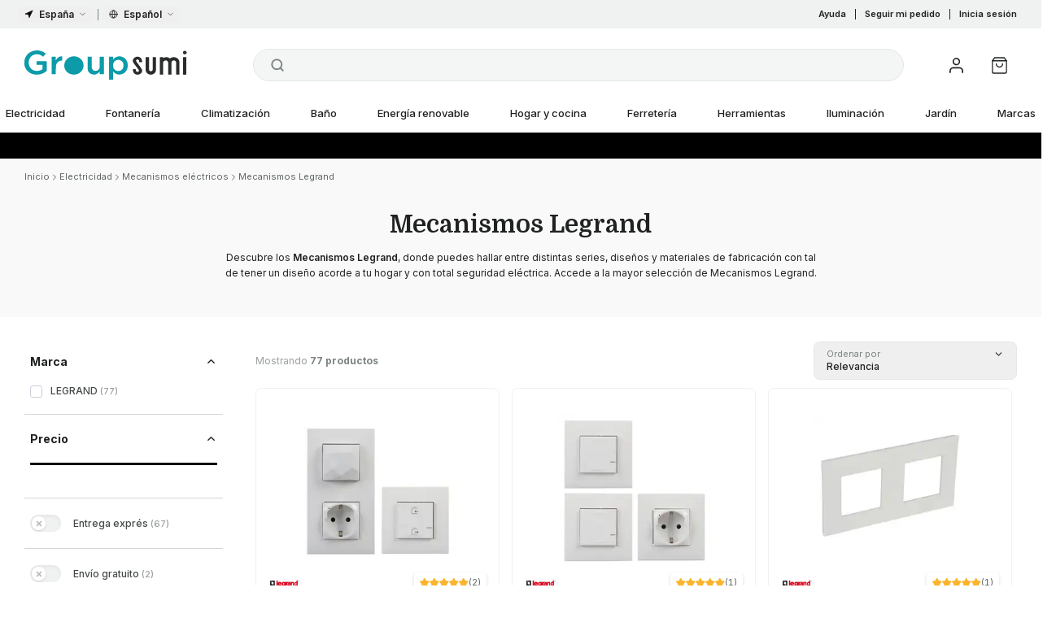

--- FILE ---
content_type: text/html; charset=utf-8
request_url: https://groupsumi.es/electricidad/mecanismos-electricos/mecanismos-legrand
body_size: 79190
content:
<!DOCTYPE html><html translate="no" lang="es-ES"><head><meta charSet="utf-8"/><meta name="twitter:card" content="summary_large_image"/><meta name="twitter:site" content="@groupsumi"/><meta name="twitter:creator" content="@groupsumi"/><meta property="og:locale" content="es_ES"/><meta name="viewport" content="width=device-width, initial-scale=1"/><meta name="msapplication-TitleColor" content="#0099a7"/><meta name="theme-color" content="#0099a7"/><title>Mecanismos Legrand. Todas las gamas al mejor precio. | GroupSumi</title><meta name="robots" content="index,follow"/><meta name="description" content="Compra todo tipo de Mecanismos Legrand así como las distintas gamas al mejor precio online. Además con entrega a domicilio en 24/48h."/><meta property="og:title" content="Mecanismos Legrand. Todas las gamas al mejor precio."/><meta property="og:description" content="Compra todo tipo de Mecanismos Legrand así como las distintas gamas al mejor precio online. Además con entrega a domicilio en 24/48h."/><meta property="og:url" content="https://groupsumi.es/electricidad/mecanismos-electricos/mecanismos-legrand"/><meta property="og:type" content="website"/><meta property="og:image" content="https://media.groupsumi.com/s/c/1656495588-10/mecanismos-legrand.jpg"/><meta property="og:image:alt" content="Mecanismos Legrand"/><meta property="og:site_name" content="GroupSumi"/><link rel="canonical" href="https://groupsumi.es/electricidad/mecanismos-electricos/mecanismos-legrand"/><script type="application/ld+json">{"@context":"https://schema.org","@type":"BreadcrumbList","itemListElement":[{"@type":"ListItem","position":1,"item":{"@id":"https://groupsumi.es/electricidad","name":"Electricidad"}},{"@type":"ListItem","position":2,"item":{"@id":"https://groupsumi.es/electricidad/mecanismos-electricos","name":"Mecanismos eléctricos"}},{"@type":"ListItem","position":3,"item":{"@id":"https://groupsumi.es/electricidad/mecanismos-electricos/mecanismos-legrand","name":"Mecanismos Legrand"}}]}</script><script type="application/ld+json">{"@context":"https://schema.org","@type":"FindAction","object":{"@type":"ItemList","@id":"https://groupsumi.es/electricidad/mecanismos-electricos/mecanismos-legrand#itemList","numberOfItems":77,"name":"Mecanismos Legrand","url":"https://groupsumi.es/electricidad/mecanismos-electricos/mecanismos-legrand","image":"https://media.groupsumi.com/s/c/1656495588-10/mecanismos-legrand.jpg","itemListElement":[{"@type":"Product","@id":"https://groupsumi.es/electricidad/mecanismos-electricos/mecanismos-legrand/starter-pack-blanco-valena-next-with-netatmo-741800#product","url":"https://groupsumi.es/electricidad/mecanismos-electricos/mecanismos-legrand/starter-pack-blanco-valena-next-with-netatmo-741800","name":"Starter pack blanco Valena Next with Netatmo","image":"https://cdn.groupsumi.com/p/449b48384e6c987702914643d196b2f30dd3d307_asset/starter-pack-blanco-valena-next-with-netatmo-741800.jpg","offers":{"@type":"Offer","price":165,"priceCurrency":"EUR","availability":"https://schema.org/InStock"}},{"@type":"Product","@id":"https://groupsumi.es/electricidad/mecanismos-electricos/mecanismos-legrand/pack-de-extension-para-una-habitacion-blanco-valena-next-with-netatmo-741805#product","url":"https://groupsumi.es/electricidad/mecanismos-electricos/mecanismos-legrand/pack-de-extension-para-una-habitacion-blanco-valena-next-with-netatmo-741805","name":"Pack de extensión para una habitación blanco Valena Next with Netatmo","image":"https://cdn.groupsumi.com/p/1440e0f98e823b062cff5ca0848e6f12b2fc186f_asset/pack-de-extension-para-una-habitacion-blanco-valena-next-with-netatmo-741805.jpg","offers":{"@type":"Offer","price":78.5,"priceCurrency":"EUR","availability":"https://schema.org/InStock"}},{"@type":"Product","@id":"https://groupsumi.es/electricidad/mecanismos-electricos/mecanismos-legrand/marco-embellecedor-de-2-elementos-blanco-valena-next-741002#product","url":"https://groupsumi.es/electricidad/mecanismos-electricos/mecanismos-legrand/marco-embellecedor-de-2-elementos-blanco-valena-next-741002","name":"Marco embellecedor de 2 elementos blanco Valena Next","image":"https://cdn.groupsumi.com/p/b23bd0f806e2ea92d7005eb5595eafa4d7952682_asset/marco-embellecedor-de-2-elementos-blanco-valena-next-741002.jpg","offers":{"@type":"Offer","price":3.94,"priceCurrency":"EUR","availability":"https://schema.org/InStock"}},{"@type":"Product","@id":"https://groupsumi.es/electricidad/mecanismos-electricos/mecanismos-legrand/toma-doble-rj45-legrand-mosaic-cat-6-utp-45-2-modulos-blanco-076504#product","url":"https://groupsumi.es/electricidad/mecanismos-electricos/mecanismos-legrand/toma-doble-rj45-legrand-mosaic-cat-6-utp-45-2-modulos-blanco-076504","name":"Toma doble RJ45 Legrand Mosaic Cat 6 UTP 45° 2 módulos blanco","image":"https://cdn.groupsumi.com/p/500b1edace3796365bdba8a0c06d4780639774ce_asset/toma-doble-rj45-legrand-mosaic-cat-6-utp-45-2-modulos-blanco-076504.png","offers":{"@type":"Offer","price":32.5,"priceCurrency":"EUR","availability":"https://schema.org/InStock"}},{"@type":"Product","@id":"https://groupsumi.es/electricidad/mecanismos-electricos/mecanismos-legrand/marco-individual-legrand-mosaic-2-modulos-blanco-277802l#product","url":"https://groupsumi.es/electricidad/mecanismos-electricos/mecanismos-legrand/marco-individual-legrand-mosaic-2-modulos-blanco-277802l","name":"Marco individual Legrand Mosaic 2 módulos blanco","image":"https://cdn.groupsumi.com/p/890a79023eb9879325c3900589e058a5505d6ec6_asset/marco-individual-legrand-mosaic-2-modulos-blanco-277802l.jpg","offers":{"@type":"Offer","price":2.7,"priceCurrency":"EUR","availability":"https://schema.org/InStock"}},{"@type":"Product","@id":"https://groupsumi.es/electricidad/mecanismos-electricos/mecanismos-legrand/interruptor-legrand-mosaic-easyled-1-modulo-1-via-10ax-250v-blanco-077000l#product","url":"https://groupsumi.es/electricidad/mecanismos-electricos/mecanismos-legrand/interruptor-legrand-mosaic-easyled-1-modulo-1-via-10ax-250v-blanco-077000l","name":"Interruptor Legrand Mosaic EasyLed 1 módulo 1 vía 10AX 250V blanco","image":"https://cdn.groupsumi.com/p/d9d13d3382aac487b3ac61aed458eb31d273db55_asset/interruptor-legrand-mosaic-easyled-1-modulo-1-via-10ax-250v-blanco-077000l.jpg","offers":{"@type":"Offer","price":5.4,"priceCurrency":"EUR","availability":"https://schema.org/InStock"}},{"@type":"Product","@id":"https://groupsumi.es/electricidad/mecanismos-electricos/mecanismos-legrand/base-rj45-legrand-mosaic-cat-6-utp-1-modulo-8-contactos-lcs2-blanco-076561#product","url":"https://groupsumi.es/electricidad/mecanismos-electricos/mecanismos-legrand/base-rj45-legrand-mosaic-cat-6-utp-1-modulo-8-contactos-lcs2-blanco-076561","name":"Base RJ45 Legrand Mosaic Cat 6 UTP 1 módulo 8 contactos LCS2 blanco","image":"https://cdn.groupsumi.com/p/e54832050270d95fa6fde283d7fd1845751cac64_asset/base-rj45-legrand-mosaic-cat-6-utp-1-modulo-8-contactos-lcs2-blanco-076561.jpg","offers":{"@type":"Offer","price":16.6,"priceCurrency":"EUR","availability":"https://schema.org/InStock"}},{"@type":"Product","@id":"https://groupsumi.es/electricidad/mecanismos-electricos/mecanismos-legrand/interruptor-legrand-mosaic-easyled-2-modulos-1-via-10ax-250v-blanco-077010l#product","url":"https://groupsumi.es/electricidad/mecanismos-electricos/mecanismos-legrand/interruptor-legrand-mosaic-easyled-2-modulos-1-via-10ax-250v-blanco-077010l","name":"Interruptor Legrand Mosaic EasyLed 2 módulos 1 vía 10AX 250V blanco","image":"https://cdn.groupsumi.com/p/a34c17876c37026337db209754d30b1f2a3e73dd_asset/interruptor-legrand-mosaic-easyled-2-modulos-1-via-10ax-250v-blanco-077010l.jpg","offers":{"@type":"Offer","price":5.65,"priceCurrency":"EUR","availability":"https://schema.org/InStock"}},{"@type":"Product","@id":"https://groupsumi.es/electricidad/mecanismos-electricos/mecanismos-legrand/sirena-electromecanica-ip30-ik05-230v-041539#product","url":"https://groupsumi.es/electricidad/mecanismos-electricos/mecanismos-legrand/sirena-electromecanica-ip30-ik05-230v-041539","name":"Sirena electromecánica IP30 IK05 230V","image":"https://cdn.groupsumi.com/p/322f82bd10711a4bfaef28722a1448fc143b3453_asset/sirena-electromecanica-ip30-ik05-230v-041539.jpg","offers":{"@type":"Offer","price":151,"priceCurrency":"EUR","availability":"https://schema.org/InStock"}},{"@type":"Product","@id":"https://groupsumi.es/electricidad/mecanismos-electricos/mecanismos-legrand/interruptor-de-persiana-conectado-blanco-valena-next-with-netatmo-741807a#product","url":"https://groupsumi.es/electricidad/mecanismos-electricos/mecanismos-legrand/interruptor-de-persiana-conectado-blanco-valena-next-with-netatmo-741807a","name":"Interruptor de persiana conectado blanco Valena Next with Netatmo","image":"https://cdn.groupsumi.com/p/b76038a8b5972710f14a38e1033003a558e3c0d3_asset/interruptor-de-persiana-conectado-blanco-valena-next-with-netatmo-741807a.jpg","offers":{"@type":"Offer","price":91.8,"priceCurrency":"EUR","availability":"https://schema.org/InStock"}},{"@type":"Product","@id":"https://groupsumi.es/electricidad/mecanismos-electricos/mecanismos-legrand/pulsador-na-luminoso-monobloc-de-superficie-blanco-plexo-069762l#product","url":"https://groupsumi.es/electricidad/mecanismos-electricos/mecanismos-legrand/pulsador-na-luminoso-monobloc-de-superficie-blanco-plexo-069762l","name":"Pulsador NA luminoso monobloc de superfície blanco Plexo","image":"https://cdn.groupsumi.com/p/9d2df271875ada460a8368f718add9e3a62d4b3d_asset/pulsador-na-luminoso-monobloc-de-superficie-blanco-plexo-069762l.jpg","offers":{"@type":"Offer","price":18.36,"priceCurrency":"EUR","availability":"https://schema.org/InStock"}},{"@type":"Product","@id":"https://groupsumi.es/electricidad/mecanismos-electricos/mecanismos-legrand/toma-de-corriente-schuko-conectada-blanco-valena-next-with-netatmo-741811#product","url":"https://groupsumi.es/electricidad/mecanismos-electricos/mecanismos-legrand/toma-de-corriente-schuko-conectada-blanco-valena-next-with-netatmo-741811","name":"Toma de corriente schuko conectada blanco Valena Next with Netatmo","image":"https://cdn.groupsumi.com/p/d465ed6b56de2f108dfa5f2622d25052e7313527_asset/toma-de-corriente-schuko-conectada-blanco-valena-next-with-netatmo-741811.jpg","offers":{"@type":"Offer","price":43,"priceCurrency":"EUR","availability":"https://schema.org/InStock"}},{"@type":"Product","@id":"https://groupsumi.es/electricidad/mecanismos-electricos/mecanismos-legrand/doble-conmutador-estanco-de-superficie-gris-plexo-069715#product","url":"https://groupsumi.es/electricidad/mecanismos-electricos/mecanismos-legrand/doble-conmutador-estanco-de-superficie-gris-plexo-069715","name":"Doble conmutador estanco de superficie gris Plexo","image":"https://cdn.groupsumi.com/p/458b9b0660ca02638d6265bf4abc1d6637face35_asset/doble-conmutador-estanco-de-superficie-gris-plexo-069715.jpg","offers":{"@type":"Offer","price":23.66,"priceCurrency":"EUR","availability":"https://schema.org/InStock"}},{"@type":"Product","@id":"https://groupsumi.es/electricidad/mecanismos-electricos/mecanismos-legrand/adaptador-para-rj45-blanco-valena-next-741277#product","url":"https://groupsumi.es/electricidad/mecanismos-electricos/mecanismos-legrand/adaptador-para-rj45-blanco-valena-next-741277","name":"Adaptador para RJ45 blanco Valena Next","image":"https://cdn.groupsumi.com/p/f3cae82bc87eda359f4ee7b4b40847f196cfc20f_asset/adaptador-para-rj45-blanco-valena-next-741277.jpg","offers":{"@type":"Offer","price":5.84,"priceCurrency":"EUR","availability":"https://schema.org/InStock"}},{"@type":"Product","@id":"https://groupsumi.es/electricidad/mecanismos-electricos/mecanismos-legrand/marco-embellecedor-de-4-elementos-negro-mate-niloe-step-864574#product","url":"https://groupsumi.es/electricidad/mecanismos-electricos/mecanismos-legrand/marco-embellecedor-de-4-elementos-negro-mate-niloe-step-864574","name":"Marco embellecedor de 4 elementos negro mate Niloé Step","image":"https://cdn.groupsumi.com/p/f42a82ba351ea912f75058ce81dab8b29318e2b9_asset/marco-embellecedor-de-4-elementos-negro-mate-niloe-step-864574.jpg","offers":{"@type":"Offer","price":7.1,"priceCurrency":"EUR","availability":"https://schema.org/InStock"}}]}}</script><meta name="next-head-count" content="21"/><meta charSet="utf-8"/><script id="gtm-consent">window.dataLayer = window.dataLayer || [];
              function gtag(){dataLayer.push(arguments);}
              gtag('consent', 'default', {
                'ad_storage': 'denied',
                'ad_user_data': 'denied',
                'ad_personalization': 'denied',
                'analytics_storage': 'denied',
                'wait_for_update': 500
              });</script><script id="gtm-script">(function(w,d,s,l,i){w[l]=w[l]||[];w[l].push({'gtm.start':
              new Date().getTime(),event:'gtm.js'});var f=d.getElementsByTagName(s)[0],
              j=d.createElement(s),dl=l!='dataLayer'?'&l='+l:'';j.async=true;j.src=
              'https://www.googletagmanager.com/gtm.js?id='+i+dl;f.parentNode.insertBefore(j,f);
              })(window,document,'script','dataLayer','GTM-PQQJPZ7');</script><link rel="preload" href="/_next/static/media/e4af272ccee01ff0-s.p.woff2" as="font" type="font/woff2" crossorigin="anonymous" data-next-font="size-adjust"/><link rel="preload" href="/_next/static/media/bdcf2ec322da5503-s.p.woff2" as="font" type="font/woff2" crossorigin="anonymous" data-next-font="size-adjust"/><link rel="preload" href="/_next/static/media/69a64e16c12c0a16-s.p.ttf" as="font" type="font/ttf" crossorigin="anonymous" data-next-font="size-adjust"/><link rel="preload" href="/_next/static/media/6ec4af6bfedbfdfd-s.p.ttf" as="font" type="font/ttf" crossorigin="anonymous" data-next-font="size-adjust"/><link rel="preload" href="/_next/static/media/9bd092c0c02f512b-s.p.ttf" as="font" type="font/ttf" crossorigin="anonymous" data-next-font="size-adjust"/><link rel="preload" href="/_next/static/media/04609b449251c07d-s.p.ttf" as="font" type="font/ttf" crossorigin="anonymous" data-next-font="size-adjust"/><link rel="preload" href="/_next/static/css/05a09306b4e0675c.css" as="style"/><link rel="stylesheet" href="/_next/static/css/05a09306b4e0675c.css" data-n-g=""/><noscript data-n-css=""></noscript><script defer="" nomodule="" src="/_next/static/chunks/polyfills-42372ed130431b0a.js"></script><script src="/_next/static/chunks/webpack-d24bf24136178090.js" defer=""></script><script src="/_next/static/chunks/framework-f39e5c486ff52560.js" defer=""></script><script src="/_next/static/chunks/main-8bdcac9b9c6dfae3.js" defer=""></script><script src="/_next/static/chunks/pages/_app-98a693fa28fc0549.js" defer=""></script><script src="/_next/static/chunks/8bd53eb9-f4e9d20406aebede.js" defer=""></script><script src="/_next/static/chunks/5563-141c0d9100c3317a.js" defer=""></script><script src="/_next/static/chunks/2680-33d5470362cbb7f0.js" defer=""></script><script src="/_next/static/chunks/4406-71f23d6ab0402b17.js" defer=""></script><script src="/_next/static/chunks/2865-62471aef2a1a1c3f.js" defer=""></script><script src="/_next/static/chunks/pages/%5B...catalogItem%5D-2a01ad07c046785c.js" defer=""></script><script src="/_next/static/d-Fhh087UKQs4NWZXfcPb/_buildManifest.js" defer=""></script><script src="/_next/static/d-Fhh087UKQs4NWZXfcPb/_ssgManifest.js" defer=""></script><style id="stitches">--sxs{--sxs:1 k-gpcAvR k-htqpVt hqFinx ipfPXw gAhOLZ k-huuhFx}@media{@keyframes k-gpcAvR{from{transform:translateY(5px)}to{transform:translateY(-5px)}}@keyframes k-htqpVt{from{transform:translateY(3px)}to{transform:translateY(-3px)}}body{-webkit-tap-highlight-color:var(--color-accent);-webkit-font-smoothing:antialiased;-moz-osx-font-smoothing:grayscale}*,::before,::after{box-sizing:border-box;border-width:0;border-style:solid;border-color:var(--color-gray-200);--tw-border-spacing-x:0;--tw-border-spacing-y:0;--tw-translate-x:0;--tw-translate-y:0;--tw-rotate:0;--tw-skew-x:0;--tw-skew-y:0;--tw-scale-x:1;--tw-scale-y:1;--tw-pan-x:var(--tw-empty,/*!*/ /*!*/);--tw-pan-y:var(--tw-empty,/*!*/ /*!*/);--tw-pinch-zoom:var(--tw-empty,/*!*/ /*!*/);--tw-scroll-snap-strictness:proximity;--tw-gradient-from-position:var(--tw-empty,/*!*/ /*!*/);--tw-gradient-via-position:var(--tw-empty,/*!*/ /*!*/);--tw-gradient-to-position:var(--tw-empty,/*!*/ /*!*/);--tw-ordinal:var(--tw-empty,/*!*/ /*!*/);--tw-slashed-zero:var(--tw-empty,/*!*/ /*!*/);--tw-numeric-figure:var(--tw-empty,/*!*/ /*!*/);--tw-numeric-spacing:var(--tw-empty,/*!*/ /*!*/);--tw-numeric-fraction:var(--tw-empty,/*!*/ /*!*/);--tw-ring-offset-shadow:0 0 #0000;--tw-ring-shadow:0 0 #0000;--tw-shadow:0 0 #0000;--tw-shadow-colored:0 0 #0000;--tw-ring-inset:var(--tw-empty,/*!*/ /*!*/);--tw-ring-offset-width:0px;--tw-ring-offset-color:#fff;--tw-ring-color:rgb(59 130 246 / 0.5);--tw-blur:var(--tw-empty,/*!*/ /*!*/);--tw-brightness:var(--tw-empty,/*!*/ /*!*/);--tw-contrast:var(--tw-empty,/*!*/ /*!*/);--tw-grayscale:var(--tw-empty,/*!*/ /*!*/);--tw-hue-rotate:var(--tw-empty,/*!*/ /*!*/);--tw-invert:var(--tw-empty,/*!*/ /*!*/);--tw-saturate:var(--tw-empty,/*!*/ /*!*/);--tw-sepia:var(--tw-empty,/*!*/ /*!*/);--tw-drop-shadow:var(--tw-empty,/*!*/ /*!*/);--tw-backdrop-blur:var(--tw-empty,/*!*/ /*!*/);--tw-backdrop-brightness:var(--tw-empty,/*!*/ /*!*/);--tw-backdrop-contrast:var(--tw-empty,/*!*/ /*!*/);--tw-backdrop-grayscale:var(--tw-empty,/*!*/ /*!*/);--tw-backdrop-hue-rotate:var(--tw-empty,/*!*/ /*!*/);--tw-backdrop-invert:var(--tw-empty,/*!*/ /*!*/);--tw-backdrop-opacity:var(--tw-empty,/*!*/ /*!*/);--tw-backdrop-saturate:var(--tw-empty,/*!*/ /*!*/);--tw-backdrop-sepia:var(--tw-empty,/*!*/ /*!*/);--tw-contain-size:var(--tw-empty,/*!*/ /*!*/);--tw-contain-layout:var(--tw-empty,/*!*/ /*!*/);--tw-contain-paint:var(--tw-empty,/*!*/ /*!*/);--tw-contain-style:var(--tw-empty,/*!*/ /*!*/)}::before,::after{--tw-content:''}html,:host{line-height:1.5;-webkit-text-size-adjust:100%;-moz-tab-size:4;-moz-tab-size:4;tab-size:4;font-family: ui-sans-serif;font-feature-settings: normal;font-variation-settings: normal;-webkit-tap-highlight-color:transparent}body{margin:0;line-height:inherit}hr{height:0;color:inherit;border-top-width:1px}abbr:where([title]){text-decoration:underline dotted}h1,h2,h3,h4,h5,h6{font-size:inherit;font-weight:inherit}a{color:inherit;text-decoration:inherit}b,strong{font-weight:bolder}code,kbd,samp,pre{font-family:Menlo, Monaco, Consolas, Courier New, monospace;font-feature-settings: normal;font-variation-settings: normal;font-size:1em}small{font-size:80%}sub,sup{font-size:75%;line-height:0;position:relative;vertical-align:baseline}sub{bottom:-0.25em}sup{top:-0.5em}table{text-indent:0;border-color:inherit;border-collapse:collapse}button,input,optgroup,select,textarea{font-family:inherit;font-feature-settings:inherit;font-variation-settings:inherit;font-size:100%;font-weight:inherit;line-height:inherit;letter-spacing:inherit;color:inherit;margin:0;padding:0}button,select{text-transform:none}button,input:where([type='button']),input:where([type='reset']),input:where([type='submit']){-webkit-appearance:button;background-color:transparent;background-image:none}:-moz-focusring{outline:auto}:-moz-ui-invalid{box-shadow:none}progress{vertical-align:baseline}::-webkit-inner-spin-button,::-webkit-outer-spin-button{height:auto}[type='search']{-webkit-appearance:textfield;outline-offset:-2px}::-webkit-search-decoration{-webkit-appearance:none}::-webkit-file-upload-button{-webkit-appearance:button;font:inherit}summary{display:list-item}blockquote,dl,dd,h1,h2,h3,h4,h5,h6,hr,figure,p,pre{margin:0}fieldset{margin:0;padding:0}legend{padding:0}ol,ul,menu{list-style:none;margin:0;padding:0}dialog{padding:0}textarea{resize:vertical}input::placeholder,textarea::placeholder{opacity:1;color:var(--color-gray-400)}button,[role="button"]{cursor:pointer}:disabled{cursor:default}img,svg,video,canvas,audio,iframe,embed,object{display:block;vertical-align:middle}img,video{max-width:100%;height:auto}[hidden]{display:none}::backdrop{--tw-border-spacing-x:0;--tw-border-spacing-y:0;--tw-translate-x:0;--tw-translate-y:0;--tw-rotate:0;--tw-skew-x:0;--tw-skew-y:0;--tw-scale-x:1;--tw-scale-y:1;--tw-pan-x:var(--tw-empty,/*!*/ /*!*/);--tw-pan-y:var(--tw-empty,/*!*/ /*!*/);--tw-pinch-zoom:var(--tw-empty,/*!*/ /*!*/);--tw-scroll-snap-strictness:proximity;--tw-gradient-from-position:var(--tw-empty,/*!*/ /*!*/);--tw-gradient-via-position:var(--tw-empty,/*!*/ /*!*/);--tw-gradient-to-position:var(--tw-empty,/*!*/ /*!*/);--tw-ordinal:var(--tw-empty,/*!*/ /*!*/);--tw-slashed-zero:var(--tw-empty,/*!*/ /*!*/);--tw-numeric-figure:var(--tw-empty,/*!*/ /*!*/);--tw-numeric-spacing:var(--tw-empty,/*!*/ /*!*/);--tw-numeric-fraction:var(--tw-empty,/*!*/ /*!*/);--tw-ring-offset-shadow:0 0 #0000;--tw-ring-shadow:0 0 #0000;--tw-shadow:0 0 #0000;--tw-shadow-colored:0 0 #0000;--tw-ring-inset:var(--tw-empty,/*!*/ /*!*/);--tw-ring-offset-width:0px;--tw-ring-offset-color:#fff;--tw-ring-color:rgb(59 130 246 / 0.5);--tw-blur:var(--tw-empty,/*!*/ /*!*/);--tw-brightness:var(--tw-empty,/*!*/ /*!*/);--tw-contrast:var(--tw-empty,/*!*/ /*!*/);--tw-grayscale:var(--tw-empty,/*!*/ /*!*/);--tw-hue-rotate:var(--tw-empty,/*!*/ /*!*/);--tw-invert:var(--tw-empty,/*!*/ /*!*/);--tw-saturate:var(--tw-empty,/*!*/ /*!*/);--tw-sepia:var(--tw-empty,/*!*/ /*!*/);--tw-drop-shadow:var(--tw-empty,/*!*/ /*!*/);--tw-backdrop-blur:var(--tw-empty,/*!*/ /*!*/);--tw-backdrop-brightness:var(--tw-empty,/*!*/ /*!*/);--tw-backdrop-contrast:var(--tw-empty,/*!*/ /*!*/);--tw-backdrop-grayscale:var(--tw-empty,/*!*/ /*!*/);--tw-backdrop-hue-rotate:var(--tw-empty,/*!*/ /*!*/);--tw-backdrop-invert:var(--tw-empty,/*!*/ /*!*/);--tw-backdrop-opacity:var(--tw-empty,/*!*/ /*!*/);--tw-backdrop-saturate:var(--tw-empty,/*!*/ /*!*/);--tw-backdrop-sepia:var(--tw-empty,/*!*/ /*!*/);--tw-contain-size:var(--tw-empty,/*!*/ /*!*/);--tw-contain-layout:var(--tw-empty,/*!*/ /*!*/);--tw-contain-paint:var(--tw-empty,/*!*/ /*!*/);--tw-contain-style:var(--tw-empty,/*!*/ /*!*/)}@keyframes enter{from{opacity:var(--tw-enter-opacity, 1);transform:translate3d(var(--tw-enter-translate-x, 0), var(--tw-enter-translate-y, 0), 0) scale3d(var(--tw-enter-scale, 1), var(--tw-enter-scale, 1), var(--tw-enter-scale, 1)) rotate(var(--tw-enter-rotate, 0))}}@keyframes exit{to{opacity:var(--tw-exit-opacity, 1);transform:translate3d(var(--tw-exit-translate-x, 0), var(--tw-exit-translate-y, 0), 0) scale3d(var(--tw-exit-scale, 1), var(--tw-exit-scale, 1), var(--tw-exit-scale, 1)) rotate(var(--tw-exit-rotate, 0))}}@keyframes spin{to{transform:rotate(360deg)}}@keyframes ping{75%,100%{transform:scale(2);opacity:0}}@keyframes pulse{50%{opacity:.5}}@keyframes bounce{0%,100%{transform:translateY(-25%);animation-timing-function:cubic-bezier(0.8,0,1,1)}}@keyframes bounce{50%{transform:none;animation-timing-function:cubic-bezier(0,0,0.2,1)}}@keyframes grow{0%,100%{transform:scale(1)}}@keyframes grow{50%{transform:scale(1.03)}}@keyframes bounce2{0%,100%{transform:translateY(-25%);animation-timing-function:cubic-bezier(0.8, 0, 1, 1)}}@keyframes bounce2{50%{transform:translateY(0);animation-timing-function:cubic-bezier(0, 0, 0.2, 1)}}:root{--color-gray-25:#f9f9f9;--color-gray-50:#f4f5f5;--color-gray-100:#f0f1f1;--color-gray-150:#e4e8e8;--color-gray-200:#d3d6d6;--color-gray-300:#b6baba;--color-gray-400:#999e9e;--color-gray-500:#7c8383;--color-gray-600:#616666;--color-gray-700:#454949;--color-gray-800:#292c2c;--color-gray-900:#202222;--color-gray-950:#141515;--color-blue:#0099a7;--color-blue-light:#52afc6;--color-blue-lighter:#5fbad1;--color-blue-lightest:#eafbff;--color-blue-opaque:#010606;--color-pro:#FA9524;--color-pro-light:#FFAD51;--color-pro-lighter:#FFBC71;--color-pro-lightest:#fff4ea;--color-pro-opaque:#010606;--color-accent:var(--color-blue);--color-accent-light:var(--color-blue-light);--color-accent-lighter:var(--color-blue-lighter);--color-accent-lightest:var(--color-blue-lightest);--color-accent-opaque:var(--color-blue-opaque);--color-error:#ea0027;--color-error-light:rgb(255, 152, 152);--color-error-lighter:#ffe6ea;--color-success:#349518;--color-success-light:rgb(166, 247, 164);--color-info-light:rgb(181, 217, 255);--color-orange:#e89144;--color-orange-light:rgb(255, 197, 154);--color-warn:#d9b939;--color-warn-light:#fffae9;--color-warn-dark:#957c1b;--color-points-bg:#FFF9ED;--cubic-main:cubic-bezier(0.76, 0, 0.24, 1);font-size:15px;color:var(--color-gray-900);--font-inter:'__Inter_f367f3', '__Inter_Fallback_f367f3';--font-domine:'__Domine_8c1962', '__Domine_Fallback_8c1962';--font-archivo-expanded:'__archivoExpanded_bb72e4', '__archivoExpanded_Fallback_bb72e4';--shadow-tight:0px 1px 1px -1px rgba(0,0,0,.08),0px 2px 2px -1px rgba(0,0,0,.08),0px 0px 0px 1px rgba(0,0,0,.05),inset 0px 1px 0px #fff,inset 0px 1px 2px 1px #fff,inset 0px 1px 2px rgba(0,0,0,.06);--shadow-soft:inset 0px 1px 0px hsla(0,0%,100%,.02), inset 0px 0px 0px 1px hsla(0,0%,100%,.02), 0px 1px 2px rgba(0,0,0,.02), 0px 2px 4px rgba(0,0,0,.08), 0px 0px 0px 0.5px rgba(0,0,0,.05)}html{-webkit-font-smoothing:antialiased;-moz-osx-font-smoothing:grayscale;overflow-y:auto}body{line-height:1.4;font-family:var(--font-inter), -apple-system, BlinkMacSystemFont, "Segoe UI", Roboto, Oxygen, Ubuntu, Cantarell, "Open Sans", "Helvetica Neue", sans-serif;}#__next.no-scroll{overflow:hidden;position:fixed;width:100%}@media screen and (max-width: 767px){input,select,textarea{font-size:16px}}body.no-scroll{overflow-y:scroll}html.no-scroll{overflow-y:hidden}body[data-scroll-locked]{min-width:100%}[data-rich-colors="true"][data-sonner-toast][data-type="error"],[data-rich-colors="true"][data-sonner-toast][data-type="warning"]{background:var(--normal-bg) !important;border-color:var(--normal-border) !important}[data-rich-colors="true"][data-sonner-toast][data-type="error"] [data-description],[data-rich-colors="true"][data-sonner-toast][data-type="warning"] [data-description]{font-size:11px;opacity:0.7}[data-rich-colors="true"][data-sonner-toast][data-type="error"] [data-button][data-action],[data-rich-colors="true"][data-sonner-toast][data-type="warning"] [data-button][data-action]{font-weight:500}[data-rich-colors="true"][data-sonner-toast][data-type="error"] [data-button][data-action]:hover,[data-rich-colors="true"][data-sonner-toast][data-type="warning"] [data-button][data-action]:hover{background-color:var(--color-gray-100)}[data-rich-colors="true"][data-sonner-toast][data-type="success"]{background:var(--normal-bg) !important;border-color:var(--normal-border) !important}[data-rich-colors="true"][data-sonner-toast][data-type="success"] [data-content],[data-rich-colors="true"] [data-sonner-toast][data-type="error"] [data-content]{color:var(--normal-text) !important}@keyframes k-huuhFx{0%{transform:translateX(-50%)}100%{transform:translateX(0)}}}--sxs{--sxs:2 PJLV c-hBzhSQ c-PJLV c-fiiszn c-dhzjXW c-bBwlGA c-jtKYnx c-jroWjL c-dxXObK c-epwtFj c-fFHnwG c-fVlxTO c-cnSxZN c-eaCefW c-egEadA c-jrfPRq c-lkBNdM c-fqmTjU c-ctSzAp c-gAyhLR c-jsQKvO c-bZrxdC c-gTgCDV c-bFMbNg c-eixGxb c-WgiIx c-cEydfD c-fGHEql c-ktnHcP c-gSjMol c-fAnkOt c-dXACvh c-dnxegx c-byRHBz c-dHEmvE c-gMFajc c-fmTtOj c-gsmDXe c-ddVyre c-enDWQj c-cmpvrW c-bkiedB c-kqvkfk c-jUlEsL c-gaDjsW c-ciDois c-GvogP c-jAqIvk c-bMIQsW c-gJVOkC c-fSlkvg c-jidauz c-fhofhW c-Juvdi c-gaqbYl c-kpytIn c-bAfwNF c-frLgap c-iOtFdI c-hnvCWN c-iIswlD c-gzHYgA c-cnpBLg c-jvnngz c-eoYTiM c-fyYdYt c-kJtaKw c-ctpJHs c-NvSKu c-gxGpFn c-okWmR c-fsVOLW c-bGKSza c-jZYaxv c-fYeGsg c-gFhHcm c-kPmaCC c-kyXBED c-hBcVkj c-kRwDtB c-iFIPQg c-eZfrUh c-jEGMnj c-jLJMPo c-edFkol c-dlecPz c-cohear c-eEfyhq c-kCELhm c-ckJGWi c-lnwwct c-jpryLJ c-hNTWyN c-fOyxCF c-iRTUMM c-gMVlNB c-juIDRV c-cjVPXN c-jjmjyb c-UhPdE c-dwEyKe c-iLdGlj c-ljyDFc c-loioCp c-cGPDCz c-dSLjDi c-kFtnFy c-bEAZnz c-ckxTEl c-jARkam c-IuPjZ c-cEDlKn c-utGzc c-gWZFNW c-bQzyIt c-bStzwn c-ekjUXN c-knhsOd c-bxeQoV c-jNfSQh c-jgaBMa c-cfwZyf c-jVrBMD c-eJdKsm c-dQAoQ c-dDYDfL c-kRnacE c-jDkupY c-bxvXdZ c-jpgurI c-Nfukg c-bRIrfR c-lleViS c-dwWRrG c-AcMsO c-fWxuEl c-ebxYWM c-iekXZh c-ofhHp c-dLFJcj c-bhJAqS c-iSXnhv c-jglVzb c-ftvbWz c-kgCIrX c-dqQcm c-Uzqpk c-bedSJl c-klIniP c-hUCcFx c-fDnIFx c-kOOWTs c-dRmYOF c-iTKOFX c-hmZLhn c-cIJpCK c-laQfEw c-gWHdBn c-eugUGo c-iIritB c-cCFEgT c-hLjOFz c-iEFjGT c-ezKsTx c-cmFyCc c-egKfUK c-ldhbJv c-cWLlYu c-hVDeQm c-iiIJlL c-cQEFHR c-kqoYHM c-hEDVbj c-BrPqv c-jVByfY c-hwSShA c-hAkhBe c-hhdbMs c-iHEAsK c-eTrLOB c-tnJAh c-leVGei c-XRaUi c-eGnTvn c-kwsWSX c-TGVMp c-fbNxfq c-fixGjY c-iPISKx c-elMRdJ c-lfSSJf c-eeEZEU c-kPKyGm c-clDDGy c-gGPeSp c-duBQsy c-hUudnW c-fNMKcJ c-gVMGJI c-gTxtHw c-ctYVdb c-dQIbV c-xXoDh c-eBXBbN c-kBYYkb c-cPjkuG c-hZNfDR c-jOGgay c-jydeav c-jIYKwL c-irMqgF c-jKfcsx c-EgTAa c-frXyCN c-bdpwKb c-gFhdcO c-jAwBmQ c-kPjarA c-gmcrFz c-iLfqPl c-dZcjJc c-hBdEfI c-ehWVXV c-kCmmSq c-OShCM c-cHZnbS c-dTRTav c-juEcOi c-eCZDLr c-glugkT c-isMKNl c-kGWNkz c-cUwakI c-frABMf c-ulkZZ c-bGAhln c-eQCVWu c-iyJKNW c-eRIYGZ c-hOheMF c-dAqRyg c-jicemS c-gnwItK c-ejIqUh c-dXCvhq c-kjSwrU c-kNcoaK c-htqZUj c-hmdWWx c-gvPDMt c-itrWKW c-enqvUc c-Qmkaq c-bvQROB c-gXVSHU c-jeTtwK c-lnPcEP c-jQfMdr c-cjJSAw c-WpawH c-jkTalI c-cEVuOT c-iZSZIv c-hoCHID c-fAbFUx c-jFOdtF c-flXhrg c-cmUWPL c-dmMhfi c-ikCVMe c-bEbgDj c-gmPjBi c-kkGOam c-dwnIGj c-knmidH c-hVIyPU c-eYOUfF c-bitrmh c-gQrkGl c-fPUUDH c-dAgzII c-dMKWsA c-lpaEtM c-hkQJjk c-hGpeWa c-iUHCYg c-lhKFIH c-hDVXkk c-gKmTBi c-gcmmwZ c-kKTTfp c-hdECnT c-gmtPvD c-gAAyHt c-gjUhxo c-kIsVUD c-hpBczK c-cLbltg c-ineuis c-feQgwK c-dsGkmo c-jVvZeH c-bdAaLv c-eanaSD c-koLrJA c-cgjXRe c-cPQbNX c-jjJtwX c-kGpDUq c-knNNnh c-jQHSPz c-eCSSFU c-WbZPo c-egDbdk c-kiyORr c-fJAiiY c-cGXoPm c-hnhuob c-bdpLwd c-cMQJmj c-epSLKR c-dLmjSU c-enqNIA c-hwZvfs c-fLxkZt c-hQOLrw c-jjTufC c-exhQOf c-ktXTjd c-iZYmhF c-YyvEW c-gfJDXU c-gUiJcn c-cHCiJL c-dcgyOJ c-kFXWCb c-gqCTsQ c-fsyYQY c-iTjqJA c-jjmKoC c-btINtf c-gmaUGO c-kAEcZO c-jubVvA c-ddNjZQ c-ilzINC c-fQaqNO c-hNsGIU c-hrQdHT c-dGegqe c-dOYPwp c-hxNDhX c-bpKlOd c-eVOdmA c-fejJzV c-xXCs c-hujfTV c-brkGsu c-egmYRW c-iGEYiJ c-dfgZUJ c-bUiVO c-iTtRcd c-gpcbee c-hiyGfV c-OEzFw c-gcqjdV c-bUAaVF c-fQfQzJ c-beHbnb c-fIaqhA c-igbTFG c-ddNHdG c-eLmftd c-grgWDd c-jQxwKe c-vrQWx c-jnyBiC c-kPJZYU c-cmhNYu c-caIHUN c-jMMBIE c-cxwZqP c-iTbeYw c-jPRUHl c-dMnMfJ c-fyHRno c-jzrHfk c-fhmrHk c-dsdVOS c-daQjsb c-gnUSoa c-bdOvNN c-hxSDUk c-jSutjz c-jZnwrv c-fjKUGE c-iuiVzQ c-dAjFIA c-dVRLxO c-eHUkAo c-gfKNDF c-JbCqM c-hJVyAY c-ccAZfO c-jnSePW c-gohhPM c-bthrJr c-hKVANq c-hIkJhh c-itSJxU c-fnajex c-jBvSAd c-jNubFw c-fvFnya c-kEjKuU c-jUmqfI c-iRvzbS c-QfCzb c-cXnpgE c-nUKed c-daRAbw c-ibKeeS c-gKyaHw c-iRozej c-cyqeHP c-ksWSyh c-iocxJA c-lgMqmH c-eMbjAH c-gbBjvD c-dSLhyw c-cDVFGf c-kshOGz c-cXuCSm c-dGkKeB c-hHjPqI c-iLomWj c-kBEKKZ c-bPFbAS c-gPfPpK c-JsYbq c-ipTkVy c-dctRLz c-dTecza c-kLAhEJ c-klWYfo c-cyvCSZ c-gJoJqb c-ieplLK c-iHZtLx c-gfLWhr c-kvrciW c-kckFJU c-djKqzP c-cvSYqP c-iklycX c-gNDSgQ c-gbOTkF c-bYFUSy c-fiosBf c-fkgOBt c-cMnnTu c-hpAhyx c-jrPKip c-haVLXn c-dHlyE c-cPJSkO c-dlsdop c-fbNvLd c-eLedhg c-hEfBYl c-jRQQCs c-cJGdAk c-fgViP c-dHYlWE c-lgMuWf c-jYbeKS c-cqOLKU c-vMUWV c-eyStEe c-fbtFnf c-gRBtRN c-hCxWIN c-gpCELS c-eCloYn c-dLlvVh c-kVcyDC c-kLKnok c-Yzjy c-kbsTnP c-lcMohy c-eFPByI c-kQVRjX c-etfBvZ c-bwSAwU c-iqOkA c-flqORf c-jyGAjl c-fuOYaL c-jUHolQ c-imRODs c-kMdbmh c-dwpyNM c-guycjj c-hUHfwZ c-UsFhX c-kmqsDQ c-hkefhu c-lUHqT c-ediXsB c-hzgtKy c-jmfByP c-cJgAha c-GAqTb c-iwvloF c-XnxBC c-czfqDG c-fgrKPO c-jQdkAK c-jGLxrE c-fpBWaw c-iTKlJr c-iWLJll c-fwjINw c-gDIZSf c-UaqkH c-cSEvZk c-buuhLV c-htudZL c-cCzQRt}@media{.c-hBzhSQ{position:relative;z-index:1000;--tw-bg-opacity:1;background-color:rgb(255 255 255 / var(--tw-bg-opacity))}.c-fiiszn{display:none;background-color:var(--color-gray-100)}@media (min-width: 1024px){.c-fiiszn{display:block}}.c-dhzjXW{display:flex}.c-bBwlGA{width:100%;margin-right:auto;margin-left:auto;padding-right:0.8rem;padding-left:0.8rem}@media (min-width: 640px){.c-bBwlGA{max-width:640px;padding-right:1rem;padding-left:1rem}}@media (min-width: 768px){.c-bBwlGA{max-width:768px}}@media (min-width: 1024px){.c-bBwlGA{max-width:1024px}}@media (min-width: 1280px){.c-bBwlGA{max-width:1280px;padding-right:2rem;padding-left:2rem}}@media (min-width: 1536px){.c-bBwlGA{max-width:1536px}}.c-bBwlGA{height:35px}.c-jroWjL{align-items:center}.c-epwtFj{fill:#000}.c-fFHnwG{margin-left:5px;color:var(--color-gray-600)}.c-dxXObK{display:flex;align-items:center;border-radius:0.375rem;padding-top:2px;padding-bottom:2px;padding-left:7px;padding-right:7px;font-weight:600;outline:2px solid transparent;outline-offset:2px;transition-property:color, background-color, border-color, text-decoration-color, fill, stroke;transition-timing-function:cubic-bezier(0.4, 0, 0.2, 1);transition-duration:150ms}.c-dxXObK:hover{background-color:var(--color-gray-150)}.c-dxXObK[data-state=open]{background-color:var(--color-gray-200)}.c-fVlxTO{z-index:10000;display:flex;max-height:calc(var(--radix-dropdown-menu-content-available-height) - 20px);flex-direction:column;overflow-y:auto;border-radius:0.5rem;--tw-bg-opacity:1;background-color:rgb(255 255 255 / var(--tw-bg-opacity));padding:2px;--tw-shadow:var(--shadow-soft);--tw-shadow-colored:var(--shadow-soft);box-shadow:var(--tw-ring-offset-shadow, 0 0 #0000), var(--tw-ring-shadow, 0 0 #0000), var(--tw-shadow)}.c-cnSxZN{margin-left:13px;margin-right:13px;display:none;height:14px;width:1px;background-color:var(--color-gray-500)}@media (min-width: 1024px){.c-cnSxZN{display:block}}.c-jtKYnx{flex:1 1 0%}.c-eaCefW{height:100%;width:100%;flex:1 1 0%;align-items:center}.c-egEadA{display:flex;height:15px;width:100%;align-items:center;justify-content:center;transition-property:opacity;transition-timing-function:cubic-bezier(0.4, 0, 0.2, 1);transition-duration:300ms;animation-duration:300ms}.c-jrfPRq{line-height:1;letter-spacing:-0.025em}.c-lkBNdM{height:100%}.c-fqmTjU{display:none;line-height:1;letter-spacing:-0.025em}@media (min-width: 1024px){.c-fqmTjU{display:block}}.c-ctSzAp{margin-left:7px !important;margin-bottom:1px;height:100%}.c-jsQKvO > :not([hidden]) ~ :not([hidden]){--tw-space-x-reverse:0;margin-right:calc(10px * var(--tw-space-x-reverse));margin-left:calc(10px * calc(1 - var(--tw-space-x-reverse)))}.c-bZrxdC:hover{text-decoration-line:underline}.c-gTgCDV{transition-property:color, background-color, border-color, text-decoration-color, fill, stroke;transition-timing-function:cubic-bezier(0.4, 0, 0.2, 1);transition-duration:150ms;animation-duration:150ms}.c-gAyhLR{flex:1 1 0%;justify-content:flex-end}.c-bFMbNg{--tw-bg-opacity:1;background-color:rgb(255 255 255 / var(--tw-bg-opacity))}.c-eixGxb{width:100%;margin-right:auto;margin-left:auto;padding-right:0.8rem;padding-left:0.8rem}@media (min-width: 640px){.c-eixGxb{max-width:640px;padding-right:1rem;padding-left:1rem}}@media (min-width: 768px){.c-eixGxb{max-width:768px}}@media (min-width: 1024px){.c-eixGxb{max-width:1024px}}@media (min-width: 1280px){.c-eixGxb{max-width:1280px;padding-right:2rem;padding-left:2rem}}@media (min-width: 1536px){.c-eixGxb{max-width:1536px}}.c-WgiIx{display:grid;grid-template-columns:1fr 5fr 1fr auto;align-items:center;gap:10px}@media (min-width: 1024px){.c-WgiIx{display:flex;justify-content:space-between;gap:20px}}.c-cEydfD{margin-right:5px;display:flex;aspect-ratio:1/1;max-height:35px;min-height:35px;width:100%;min-width:35px;max-width:35px;align-items:center;justify-content:center;border-radius:9px;border-width:1px;border-color:var(--color-gray-150);background-color:var(--color-gray-50);padding-left:7px;padding-right:7px;padding-top:5px;padding-bottom:5px}@media (min-width: 640px){.c-cEydfD{max-height:40px;max-width:40px}}@media (min-width: 1024px){.c-cEydfD{display:none}}.c-fGHEql{width:100%}.c-ktnHcP{margin-bottom:3px;height:2px;width:100%;border-radius:0.25rem;background-color:var(--color-gray-500)}.c-gSjMol{height:2px;width:66.666667%;border-radius:0.25rem;background-color:var(--color-gray-500)}.c-fAnkOt{grid-column:span 5 / span 5;margin-bottom:-7px;min-width:120px;max-width:225px;flex-shrink:0}@media (min-width: 1024px){.c-fAnkOt{margin-bottom:0px;width:268px;min-width:0;max-width:none}}.c-dXACvh{position:relative;order:3;grid-column:span 9 / span 9;width:100%;padding-top:15px;padding-bottom:15px}@media (min-width: 1024px){.c-dXACvh{order:0;margin-left:-30px !important;max-width:800px}}.c-dnxegx{position:relative;z-index:1001;display:flex;min-height:40px;width:100%;border-radius:9999px;border-width:1px;border-color:var(--color-gray-150);background-color:var(--color-gray-50);padding-left:20px;padding-right:20px;padding-top:9px;padding-bottom:9px;transition-property:all;transition-timing-function:cubic-bezier(0.4, 0, 0.2, 1);transition-duration:300ms;animation-duration:300ms}.c-dnxegx:focus-within{--tw-bg-opacity:1;background-color:rgb(255 255 255 / var(--tw-bg-opacity))}@media (min-width: 1024px){.c-dnxegx{--tw-translate-y:0px;transform:translate(var(--tw-translate-x), var(--tw-translate-y)) rotate(var(--tw-rotate)) skewX(var(--tw-skew-x)) skewY(var(--tw-skew-y)) scaleX(var(--tw-scale-x)) scaleY(var(--tw-scale-y))}}.c-byRHBz{color:var(--color-gray-500)}.c-dHEmvE{position:absolute;left:0px;top:0px;height:100%;width:100%;background-color:transparent;padding-left:55px;padding-right:40px;outline:2px solid transparent;outline-offset:2px}.c-dHEmvE::placeholder{text-overflow:ellipsis;font-size:14px}.c-gMFajc{position:absolute;right:10px;top:50%;display:none;--tw-translate-y:-50%;transform:translate(var(--tw-translate-x), var(--tw-translate-y)) rotate(var(--tw-rotate)) skewX(var(--tw-skew-x)) skewY(var(--tw-skew-y)) scaleX(var(--tw-scale-x)) scaleY(var(--tw-scale-y));border-radius:9999px;background-color:var(--color-gray-100);padding:5px;color:var(--color-gray-600)}.c-fmTtOj{grid-column:span 3 / span 3;flex-direction:row-reverse}.c-fmTtOj > :not([hidden]) ~ :not([hidden]){--tw-space-x-reverse:0;margin-right:calc(10px * var(--tw-space-x-reverse));margin-left:calc(10px * calc(1 - var(--tw-space-x-reverse)))}.c-fmTtOj{z-index:0}@media (min-width: 1024px){.c-fmTtOj{flex-direction:row}}.c-ddVyre{padding-left:10px;padding-right:10px;padding-top:7px;padding-bottom:7px;transition-property:color, background-color, border-color, text-decoration-color, fill, stroke;transition-timing-function:cubic-bezier(0.4, 0, 0.2, 1);transition-duration:150ms}.c-enDWQj{display:flex;max-width:90px;align-items:center}@media (min-width: 640px){.c-enDWQj{max-width:100px}}@media (min-width: 1024px){.c-enDWQj{max-width:130px}}.c-gsmDXe{cursor:pointer}.c-cmpvrW{position:relative}.c-bkiedB{position:relative;display:none;--tw-bg-opacity:1;background-color:rgb(255 255 255 / var(--tw-bg-opacity))}@media (min-width: 1024px){.c-bkiedB{display:block}}.c-kqvkfk{display:flex;justify-content:center}.c-jUlEsL{position:relative;min-height:30px;overflow:hidden;--tw-bg-opacity:1;background-color:rgb(0 0 0 / var(--tw-bg-opacity));padding-top:7px;padding-bottom:7px;--tw-text-opacity:1;color:rgb(255 255 255 / var(--tw-text-opacity))}@media (min-width: 768px){.c-jUlEsL{min-height:32px}}.c-gaDjsW{margin-bottom:70px;margin-top:50px;display:flex;justify-content:center}.c-GvogP{margin-bottom:10px}.c-jAqIvk{text-decoration-line:underline}.c-bMIQsW{margin-top:10px}.c-bMIQsW > :not([hidden]) ~ :not([hidden]){--tw-space-y-reverse:0;margin-top:calc(20px * calc(1 - var(--tw-space-y-reverse)));margin-bottom:calc(20px * var(--tw-space-y-reverse))}.c-gJVOkC{width:100%;flex-grow:1;flex-direction:column}.c-fSlkvg{position:relative;display:flex;border-width:1px;transition-property:color, background-color, border-color, text-decoration-color, fill, stroke, opacity, box-shadow, transform, filter, backdrop-filter;transition-timing-function:cubic-bezier(0.4, 0, 0.2, 1);transition-duration:150ms}.c-jidauz{position:relative;flex-grow:1}.c-fhofhW{width:100%;background-color:transparent}.c-fhofhW::placeholder{color:var(--color-gray-500)}.c-fhofhW{outline:2px solid transparent;outline-offset:2px}.c-fhofhW:focus ~ label.error,.c-fhofhW:not(:placeholder-shown) ~ label.error{color:var(--color-error)}.c-fhofhW:focus ~ label::after,.c-fhofhW:not(:placeholder-shown) ~ label::after{position:absolute;left:0px;height:7px;width:100%;--tw-bg-opacity:1;background-color:rgb(255 255 255 / var(--tw-bg-opacity));content:"";top:8px;z-index:-1}.c-Juvdi{pointer-events:none;position:absolute;left:0px;top:0px;color:var(--color-gray-500);transition-property:all;transition-timing-function:cubic-bezier(0, 0, 0.2, 1);transition-duration:300ms;animation-duration:300ms;animation-timing-function:cubic-bezier(0, 0, 0.2, 1);transform-origin:left center}.c-gaqbYl{margin-bottom:20px;margin-top:10px;font-size:12px}.c-kpytIn{position:relative;display:flex;align-items:center;justify-content:center;border-radius:12px;transition-property:all;transition-timing-function:cubic-bezier(0.4, 0, 0.2, 1);transition-duration:150ms}.c-kpytIn:disabled{cursor:not-allowed}.c-bAfwNF{opacity:0;transition-property:opacity;transition-timing-function:cubic-bezier(0.4, 0, 0.2, 1);transition-duration:150ms}.c-frLgap{border-radius:50%;animation-fill-mode:both;animation-timing-function:ease;animation-fill-mode:both;animation-timing-function:ease}.c-frLgap:nth-of-type(2){animation-delay:0.1s}.c-frLgap:nth-of-type(3){animation-delay:0.2s}.c-iOtFdI{width:100%;opacity:1;transition-property:opacity;transition-timing-function:cubic-bezier(0.4, 0, 0.2, 1);transition-duration:150ms}.c-hnvCWN{position:relative;margin-top:20px;margin-bottom:20px;width:100%;text-align:center}.c-hnvCWN::before{content:"";z-index:-1;margin-top:2px;width:100%;background-color:var(--color-gray-200);position:absolute;left:50%;top:50%;--tw-translate-x:-50%;transform:translate(var(--tw-translate-x), var(--tw-translate-y)) rotate(var(--tw-rotate)) skewX(var(--tw-skew-x)) skewY(var(--tw-skew-y)) scaleX(var(--tw-scale-x)) scaleY(var(--tw-scale-y));--tw-translate-y:-50%}.c-iIswlD{--tw-bg-opacity:1;background-color:rgb(255 255 255 / var(--tw-bg-opacity));padding-left:10px;padding-right:10px}.c-gzHYgA > :not([hidden]) ~ :not([hidden]){--tw-space-y-reverse:0;margin-top:calc(10px * calc(1 - var(--tw-space-y-reverse)));margin-bottom:calc(10px * var(--tw-space-y-reverse))}.c-cnpBLg{flex:0 1 0%}.c-jvnngz{padding-left:10px;padding-right:10px;flex:0 1 0%}.c-ciDois{max-width:450px}.c-eoYTiM{width:100%;border-top-width:1px;border-color:var(--color-gray-150);background-color:var(--color-gray-50)}.c-fyYdYt{width:100%;margin-right:auto;margin-left:auto;padding-right:0.8rem;padding-left:0.8rem}@media (min-width: 640px){.c-fyYdYt{max-width:640px;padding-right:1rem;padding-left:1rem}}@media (min-width: 768px){.c-fyYdYt{max-width:768px}}@media (min-width: 1024px){.c-fyYdYt{max-width:1024px}}@media (min-width: 1280px){.c-fyYdYt{max-width:1280px;padding-right:2rem;padding-left:2rem}}@media (min-width: 1536px){.c-fyYdYt{max-width:1536px}}.c-fyYdYt{padding-bottom:60px}.c-kJtaKw{border-bottom-width:1px;border-color:var(--color-gray-150);padding-top:20px;padding-bottom:20px}.c-ctpJHs{align-items:flex-start}@media (min-width: 1024px){.c-ctpJHs > :not([hidden]) ~ :not([hidden]){--tw-divide-x-reverse:0;border-right-width:calc(1px * var(--tw-divide-x-reverse));border-left-width:calc(1px * calc(1 - var(--tw-divide-x-reverse)));border-color:var(--color-gray-150)}}.c-NvSKu{display:none;flex-direction:column;gap:20px;flex-basis:60%}@media (min-width: 1024px){.c-NvSKu{display:flex;padding-right:20px;padding-top:20px}}.c-gxGpFn{max-width:70%}.c-okWmR{margin-bottom:20px;display:flex;width:100%;flex-direction:column}.c-okWmR > :not([hidden]) ~ :not([hidden]){--tw-space-y-reverse:0;margin-top:calc(40px * calc(1 - var(--tw-space-y-reverse)));margin-bottom:calc(40px * var(--tw-space-y-reverse))}@media (min-width: 640px){.c-okWmR{margin-bottom:0px;display:grid;grid-template-columns:repeat(2, minmax(0, 1fr));gap:40px}}@media (min-width: 640px){.c-okWmR > :not([hidden]) ~ :not([hidden]){--tw-space-y-reverse:0;margin-top:calc(0px * calc(1 - var(--tw-space-y-reverse)));margin-bottom:calc(0px * var(--tw-space-y-reverse))}}@media (min-width: 1024px){.c-okWmR{display:flex;flex-direction:row;justify-content:space-between;padding-bottom:30px;padding-left:30px}}.c-fsVOLW > :not([hidden]) ~ :not([hidden]){--tw-space-y-reverse:0;margin-top:calc(10px * calc(1 - var(--tw-space-y-reverse)));margin-bottom:calc(10px * var(--tw-space-y-reverse))}.c-fsVOLW{padding-top:20px}.c-bGKSza{display:flex;align-items:center}.c-bGKSza > :not([hidden]) ~ :not([hidden]){--tw-space-x-reverse:0;margin-right:calc(10px * var(--tw-space-x-reverse));margin-left:calc(10px * calc(1 - var(--tw-space-x-reverse)))}.c-bGKSza{color:var(--color-gray-900);transition-property:color, background-color, border-color, text-decoration-color, fill, stroke;transition-timing-function:cubic-bezier(0.4, 0, 0.2, 1);transition-duration:150ms;animation-duration:150ms}.c-bGKSza:hover{color:var(--color-gray-600)}.c-jZYaxv{display:flex;align-items:center}.c-jZYaxv > :not([hidden]) ~ :not([hidden]){--tw-space-x-reverse:0;margin-right:calc(10px * var(--tw-space-x-reverse));margin-left:calc(10px * calc(1 - var(--tw-space-x-reverse)))}.c-fYeGsg{margin-bottom:40px;flex-direction:column-reverse;border-top-width:1px;border-color:var(--color-gray-150)}@media (min-width: 640px){.c-fYeGsg{flex-direction:row;flex-wrap:wrap;justify-content:space-between}}@media (min-width: 640px){.c-fYeGsg > :not([hidden]) ~ :not([hidden]){--tw-space-y-reverse:0;margin-top:calc(0px * calc(1 - var(--tw-space-y-reverse)));margin-bottom:calc(0px * var(--tw-space-y-reverse))}}@media (min-width: 640px){.c-fYeGsg{border-top-width:1px;border-bottom-width:1px}}.c-gFhHcm{flex-direction:column}.c-gFhHcm > :not([hidden]) ~ :not([hidden]){--tw-space-y-reverse:0;margin-top:calc(20px * calc(1 - var(--tw-space-y-reverse)));margin-bottom:calc(20px * var(--tw-space-y-reverse))}@media (min-width: 640px){.c-gFhHcm{flex-direction:row}}@media (min-width: 640px){.c-gFhHcm > :not([hidden]) ~ :not([hidden]){--tw-space-y-reverse:0;margin-top:calc(0px * calc(1 - var(--tw-space-y-reverse)));margin-bottom:calc(0px * var(--tw-space-y-reverse));--tw-divide-x-reverse:0;border-right-width:calc(1px * var(--tw-divide-x-reverse));border-left-width:calc(1px * calc(1 - var(--tw-divide-x-reverse)));border-color:var(--color-gray-150)}}.c-kPmaCC{display:flex;align-items:center}.c-kPmaCC > :not([hidden]) ~ :not([hidden]){--tw-space-x-reverse:0;margin-right:calc(20px * var(--tw-space-x-reverse));margin-left:calc(20px * calc(1 - var(--tw-space-x-reverse)))}.c-kPmaCC{padding-right:20px}.c-kyXBED{border-radius:9999px}.c-hBcVkj{padding:10px}.c-kRwDtB{display:flex;flex-wrap:wrap;align-items:center;gap:7px}@media (min-width: 1024px){.c-kRwDtB{padding-left:20px}}.c-iFIPQg{flex-direction:column;align-items:flex-start;gap:10px;padding-top:15px;padding-bottom:15px}@media (min-width: 1024px){.c-iFIPQg{flex-direction:row;align-items:center;gap:0px;padding-top:0px;padding-bottom:0px}}.c-eZfrUh{display:block;white-space:nowrap;padding-left:25px;padding-right:25px;padding-top:15px;padding-bottom:15px;font-size:13px;font-weight:500}.c-jLJMPo{position:relative;height:calc(100vh - 165px);width:100%;background: url('/pro-landing-bg-mobile.jpg') center/cover no-repeat}@media (min-width: 768px){.c-jLJMPo{background: url('/pro-landing-bg.jpg') center/cover no-repeat}}@media (min-width: 1024px){.c-jLJMPo{height:calc(100vh - 120px)}}.c-edFkol{width:100%;margin-right:auto;margin-left:auto;padding-right:0.8rem;padding-left:0.8rem}@media (min-width: 640px){.c-edFkol{max-width:640px;padding-right:1rem;padding-left:1rem}}@media (min-width: 768px){.c-edFkol{max-width:768px;padding-top:160px !important}}@media (min-width: 1024px){.c-edFkol{max-width:1024px}}@media (min-width: 1280px){.c-edFkol{max-width:1280px;padding-right:2rem;padding-left:2rem}}@media (min-width: 1536px){.c-edFkol{max-width:1536px}}.c-edFkol{height:100%;flex-direction:column;padding-top:100px}.c-dlecPz{font-size:30px;line-height:1}@media (min-width: 768px){.c-dlecPz{font-size:40px}}@media (min-width: 1024px){.c-dlecPz{font-size:50px}}.c-cohear{margin-top:7px;font-size:30px;line-height:1}@media (min-width: 768px){.c-cohear{font-size:40px}}@media (min-width: 1024px){.c-cohear{font-size:50px}}.c-eEfyhq{margin-top:30px;font-size:16px;opacity:0.7}@media (min-width: 768px){.c-eEfyhq{font-size:18px}}.c-kCELhm{display:none}@media (min-width: 768px){.c-kCELhm{display:initial}}.c-ckJGWi{margin-top:50px;display:flex;align-items:center;align-self:flex-start;border-radius:0.25rem;--tw-bg-opacity:1;background-color:rgb(0 0 0 / var(--tw-bg-opacity));padding-left:25px;padding-right:25px;padding-top:13px;padding-bottom:13px;font-size:16px;font-weight:500;--tw-text-opacity:1;color:rgb(255 255 255 / var(--tw-text-opacity));--tw-shadow:0 10px 15px -3px rgb(0 0 0 / 0.1), 0 4px 6px -4px rgb(0 0 0 / 0.1);--tw-shadow-colored:0 10px 15px -3px var(--tw-shadow-color), 0 4px 6px -4px var(--tw-shadow-color);box-shadow:var(--tw-ring-offset-shadow, 0 0 #0000), var(--tw-ring-shadow, 0 0 #0000), var(--tw-shadow)}.c-ckJGWi:hover{background-color:var(--color-gray-900)}@media (min-width: 768px){.c-ckJGWi{margin-top:30px;font-size:18px;--tw-shadow:0 0 #0000;--tw-shadow-colored:0 0 #0000;box-shadow:var(--tw-ring-offset-shadow, 0 0 #0000), var(--tw-ring-shadow, 0 0 #0000), var(--tw-shadow)}}.c-lnwwct{flex-shrink:0}.c-jpryLJ{margin-left:2px;margin-right:2px;font-weight:600}.c-hNTWyN{margin-left:20px;flex-shrink:0;--tw-rotate:180deg;transform:translate(var(--tw-translate-x), var(--tw-translate-y)) rotate(var(--tw-rotate)) skewX(var(--tw-skew-x)) skewY(var(--tw-skew-y)) scaleX(var(--tw-scale-x)) scaleY(var(--tw-scale-y))}.c-fOyxCF{position:absolute;right:0px;top:0px;display:none;height:100%;width:50%}@media (min-width: 1024px){.c-fOyxCF{display:block}}.c-iRTUMM{position:absolute;overflow:hidden;border-radius:0.5rem;padding-left:20px;padding-right:20px;padding-top:10px;padding-bottom:10px;text-align:center;font-weight:500;--tw-shadow:0 10px 15px -3px rgb(0 0 0 / 0.1), 0 4px 6px -4px rgb(0 0 0 / 0.1);--tw-shadow-colored:0 10px 15px -3px var(--tw-shadow-color), 0 4px 6px -4px var(--tw-shadow-color);box-shadow:var(--tw-ring-offset-shadow, 0 0 #0000), var(--tw-ring-shadow, 0 0 #0000), var(--tw-shadow)}.c-gMVlNB{position:relative;z-index:1}.c-juIDRV{position:absolute;left:0px;top:0px;height:100%;width:100%;--tw-bg-opacity:1;background-color:rgb(255 255 255 / var(--tw-bg-opacity));opacity:0.9}.c-jEGMnj{height:calc(100vh - 165px)}@media (min-width: 1024px){.c-jEGMnj{height:calc(100vh - 195px)}}.c-jjmjyb{margin-bottom:30px;flex-direction:column}.c-UhPdE{justify-content:space-between;gap:20px;overflow-x:auto}.c-cjVPXN{margin-top:50px;margin-bottom:50px}.c-dwEyKe{display:grid;grid-template-columns:repeat(2, minmax(0, 1fr));gap:15px}@media (min-width: 1024px){.c-dwEyKe{display:flex}}.c-ljyDFc{position:absolute;left:0px;top:0px;height:100%;width:100%}.c-loioCp{position:relative;margin-left:auto;margin-right:auto;border-radius:12px;--tw-bg-opacity:1;background-color:rgb(255 255 255 / var(--tw-bg-opacity));padding-left:20px;padding-right:20px;padding-top:7px;padding-bottom:7px;text-align:center;font-size:13px;--tw-shadow:0 20px 25px -5px rgb(0 0 0 / 0.1), 0 8px 10px -6px rgb(0 0 0 / 0.1);--tw-shadow-colored:0 20px 25px -5px var(--tw-shadow-color), 0 8px 10px -6px var(--tw-shadow-color);box-shadow:var(--tw-ring-offset-shadow, 0 0 #0000), var(--tw-ring-shadow, 0 0 #0000), var(--tw-shadow)}@media (min-width: 640px){.c-loioCp{font-size:15px}}.c-iLdGlj{position:relative;display:flex;height:200px;flex:1 1 0%;flex-direction:column;justify-content:flex-end;overflow:hidden;border-radius:12px;padding-bottom:40px;transition-property:all;transition-timing-function:cubic-bezier(0.4, 0, 0.2, 1);transition-duration:300ms;animation-duration:300ms}.c-iLdGlj:hover{--tw-shadow:0 25px 50px -12px rgb(0 0 0 / 0.25);--tw-shadow-colored:0 25px 50px -12px var(--tw-shadow-color);box-shadow:var(--tw-ring-offset-shadow, 0 0 #0000), var(--tw-ring-shadow, 0 0 #0000), var(--tw-shadow)}@media (min-width: 640px){.c-iLdGlj{height:300px}}@media (min-width: 1024px){.c-iLdGlj{height:500px}}.c-cGPDCz{margin-top:60px;margin-bottom:60px;background-color:var(--color-gray-25);padding-top:30px;padding-bottom:30px}.c-dSLjDi{margin-bottom:30px;flex-direction:column;text-align:center}.c-kFtnFy{flex-direction:column;gap:20px}@media (min-width: 1024px){.c-kFtnFy{flex-direction:row}}.c-ckxTEl{position:absolute;left:0px;top:0px;height:100%;width:100%}.group:hover .c-ckxTEl{--tw-scale-x:1.05;--tw-scale-y:1.05;transform:translate(var(--tw-translate-x), var(--tw-translate-y)) rotate(var(--tw-rotate)) skewX(var(--tw-skew-x)) skewY(var(--tw-skew-y)) scaleX(var(--tw-scale-x)) scaleY(var(--tw-scale-y))}.c-jARkam{font-size:30px;line-height:1.1}@media (min-width: 1024px){.c-jARkam{font-size:40px}}.c-IuPjZ{margin-top:20px}@media (min-width: 1024px){.c-IuPjZ{width:90%}}.c-cEDlKn{margin-top:20px;align-items:center;gap:5px}.c-utGzc{--tw-text-opacity:1;color:rgb(255 255 255 / var(--tw-text-opacity))}.group:hover .c-utGzc{--tw-translate-x:5px;transform:translate(var(--tw-translate-x), var(--tw-translate-y)) rotate(var(--tw-rotate)) skewX(var(--tw-skew-x)) skewY(var(--tw-skew-y)) scaleX(var(--tw-scale-x)) scaleY(var(--tw-scale-y))}.c-bEAZnz{position:relative;flex:1 1 0%;overflow:hidden;border-radius:12px;background-color:var(--color-gray-50);padding-left:30px;padding-right:30px;padding-top:40px;padding-bottom:40px;text-align:left}@media (min-width: 1024px){.c-bEAZnz{padding-left:40px;padding-right:40px;padding-top:50px;padding-bottom:50px}}.c-gWZFNW{position:relative;margin-bottom:30px;background-color:var(--color-gray-50)}.c-bQzyIt{display:grid}.c-bStzwn{width:100%;margin-right:auto;margin-left:auto;padding-right:0.8rem;padding-left:0.8rem}@media (min-width: 640px){.c-bStzwn{max-width:640px;padding-right:1rem;padding-left:1rem}}@media (min-width: 768px){.c-bStzwn{max-width:768px;height:400px;grid-template-columns:repeat(2, minmax(0, 1fr))}}@media (min-width: 1024px){.c-bStzwn{max-width:1024px}}@media (min-width: 1280px){.c-bStzwn{max-width:1280px;padding-right:2rem;padding-left:2rem}}@media (min-width: 1536px){.c-bStzwn{max-width:1536px;height:500px}}.c-bStzwn{gap:40px}.c-ekjUXN{flex-direction:column;overflow:hidden;padding-top:20px}.c-bxeQoV{width:100%;overflow:auto}@media (min-width: 1024px){.c-bxeQoV{overflow:visible}}.c-jNfSQh{flex-wrap:nowrap;align-items:center;gap:5px;padding-top:15px;font-size:12px;color:var(--color-gray-400)}@media (min-width: 1024px){.c-jNfSQh{flex-wrap:wrap;padding-top:30px}}.c-jgaBMa{white-space:nowrap}.c-jgaBMa:hover{text-decoration-line:underline}.c-cfwZyf{margin-top:1px}.c-knhsOd{padding-top:0px}@media (min-width: 768px){.c-knhsOd{margin-bottom:40px}}.c-jVrBMD{margin-top:10px;font-family:var(--font-domine), var(--font-inter), -apple-system, BlinkMacSystemFont, "Segoe UI", Roboto, Oxygen, Ubuntu, Cantarell, "Open Sans", "Helvetica Neue", sans-serif}.c-eJdKsm{margin-top:20px;color:var(--color-accent-light)}.c-dQAoQ{height:200px;overflow:hidden;border-radius:12px;--tw-shadow:0 10px 15px -3px rgb(0 0 0 / 0.1), 0 4px 6px -4px rgb(0 0 0 / 0.1);--tw-shadow-colored:0 10px 15px -3px var(--tw-shadow-color), 0 4px 6px -4px var(--tw-shadow-color);box-shadow:var(--tw-ring-offset-shadow, 0 0 #0000), var(--tw-ring-shadow, 0 0 #0000), var(--tw-shadow)}@media (min-width: 768px){.c-dQAoQ{position:absolute;right:0px;top:0px;height:100%;width:50%;border-radius:0px;--tw-shadow:0 0 #0000;--tw-shadow-colored:0 0 #0000;box-shadow:var(--tw-ring-offset-shadow, 0 0 #0000), var(--tw-ring-shadow, 0 0 #0000), var(--tw-shadow)}}.c-dDYDfL{margin-top:20px;display:flex;flex-direction:column;align-items:center}.c-kRnacE{width:100%;gap:50px}@media (min-width: 768px){.c-kRnacE{grid-template-columns:repeat(4, minmax(0, 1fr))}}.c-jDkupY{position:sticky;top:0px;grid-column:span 1 / span 1;display:none;align-self:flex-start}@media (min-width: 768px){.c-jDkupY{display:flex}}.c-bxvXdZ{position:relative;flex-direction:column;gap:5px;overflow:hidden;padding-top:20px;padding-bottom:20px}.c-jpgurI{position:relative;border-radius:9999px;transition-property:all;transition-timing-function:cubic-bezier(0.4, 0, 0.2, 1);transition-duration:150ms}.c-jpgurI:hover{background-image:linear-gradient(to left, var(--tw-gradient-stops));--tw-gradient-from:var(--color-gray-25) var(--tw-gradient-from-position);--tw-gradient-to:rgb(255 255 255 / 0)  var(--tw-gradient-to-position);--tw-gradient-stops:var(--tw-gradient-from), var(--color-gray-25) var(--tw-gradient-via-position), var(--tw-gradient-to)}.c-jpgurI[data-highlighted=true]{background-image:linear-gradient(to left, var(--tw-gradient-stops));--tw-gradient-from:var(--color-gray-50) var(--tw-gradient-from-position);--tw-gradient-to:rgb(255 255 255 / 0)  var(--tw-gradient-to-position);--tw-gradient-stops:var(--tw-gradient-from), var(--color-gray-50) var(--tw-gradient-via-position), var(--tw-gradient-to);font-weight:500;color:var(--color-gray-900)}.c-Nfukg{display:block;height:100%;width:100%;overflow:hidden;text-overflow:ellipsis;white-space:nowrap;padding-left:15px;padding-right:15px;padding-top:5px;padding-bottom:5px}.c-bRIrfR{flex-direction:column;padding-top:20px}@media (min-width: 768px){.c-bRIrfR{grid-column:span 3 / span 3}}.c-lleViS{margin-bottom:20px;flex-wrap:wrap;align-items:center;gap:10px}.c-dwWRrG{align-items:center;gap:5px}.c-AcMsO{margin-bottom:1px;color:var(--color-accent)}.c-fWxuEl{color:var(--color-gray-300)}.c-ebxYWM{align-items:center;gap:7px}.c-iekXZh{height:13px;width:13px;border-radius:9999px;background-color:var(--color-accent)}.c-ofhHp{margin-bottom:30px;margin-top:5px;border-bottom-width:1px;border-color:var(--color-gray-150);padding-bottom:30px}.c-bhJAqS{margin:0px;padding-left:0px;padding-right:0px;line-height:1.6;color:var(--color-gray-900)}.c-iSXnhv{font-family:var(--font-domine), var(--font-inter), -apple-system, BlinkMacSystemFont, "Segoe UI", Roboto, Oxygen, Ubuntu, Cantarell, "Open Sans", "Helvetica Neue", sans-serif;font-weight:800 !important}.c-iSXnhv *{font-family:var(--font-domine), var(--font-inter), -apple-system, BlinkMacSystemFont, "Segoe UI", Roboto, Oxygen, Ubuntu, Cantarell, "Open Sans", "Helvetica Neue", sans-serif}.c-iSXnhv strong{font-weight:800}.c-jglVzb{margin-bottom:5px;margin-top:10px;padding-left:20px}.c-jglVzb ul{list-style-type:disc}.c-jglVzb ol{list-style-type:decimal}.c-ftvbWz{padding-bottom:10px;padding-left:3px}.c-dLFJcj{line-height:1.6}.c-dqQcm{flex-direction:column;gap:10px}.c-Uzqpk{position:relative;height:35px;width:35px;border-radius:9999px;transition-property:all;transition-timing-function:cubic-bezier(0.4, 0, 0.2, 1);transition-duration:150ms}.c-Uzqpk:hover{background-color:var(--color-gray-50)}.c-kgCIrX{margin-bottom:30px;margin-top:30px;border-top-width:1px;border-color:var(--color-gray-150);padding-top:30px}.c-klIniP{background-color:var(--color-gray-25)}.c-hUCcFx{display:flex;flex-wrap:wrap;justify-content:space-between;gap:70px;padding-top:80px;padding-bottom:80px}@media (min-width: 1024px){.c-hUCcFx{gap:0px}}@media (min-width: 1280px){.c-hUCcFx{justify-content:space-around}}.c-fDnIFx{flex:1 1 0%;flex-direction:column;align-items:center}@media (min-width: 1024px){.c-fDnIFx{padding-left:40px;padding-right:40px}}@media (min-width: 1280px){.c-fDnIFx{padding-left:70px;padding-right:70px}}@media (min-width: 1536px){.c-fDnIFx{padding-left:90px;padding-right:90px}}.c-kOOWTs{margin-bottom:7px;margin-top:15px;font-size:17px}.c-dRmYOF{width:75%}@media (min-width: 640px){.c-dRmYOF{width:auto}}.c-bedSJl{margin-top:30px}.c-iTKOFX{flex-direction:column}.c-hmZLhn{padding-top:15px;font-size:11px !important;color:var(--color-gray-600)}.c-cIJpCK{margin-top:20px;flex-direction:column;padding-bottom:10px}@media (min-width: 640px){.c-cIJpCK{align-items:center}}@media (min-width: 768px){.c-cIJpCK{margin-top:30px;padding-bottom:40px}}.c-laQfEw{font-family:var(--font-domine), var(--font-inter), -apple-system, BlinkMacSystemFont, "Segoe UI", Roboto, Oxygen, Ubuntu, Cantarell, "Open Sans", "Helvetica Neue", sans-serif;font-size:25px}@media (min-width: 640px){.c-laQfEw{text-align:center;font-size:30px}}.c-gWHdBn{margin-top:10px;line-height:1.6}@media (min-width: 640px){.c-gWHdBn{text-align:center;max-width:60%}}.c-eugUGo{line-height:1.6}.c-eugUGo p{margin-bottom:5px;color:var(--color-gray-900)}.c-eugUGo strong{font-weight:600;color:var(--color-gray-900)}.c-eugUGo ul{list-style-type:disc;padding-left:25px;margin-top:10px}.c-eugUGo ul:not(:last-child){margin-bottom:10px}.c-eugUGo ol{list-style-type:decimal;padding-left:25px;margin-top:15px}.c-eugUGo ol:not(:last-child){margin-bottom:10px}.c-eugUGo ul li ul{margin-top:0px}.c-eugUGo a{font-weight:400;color:var(--color-gray-500);text-decoration-line:underline}.c-eugUGo a:hover{color:var(--color-gray-900)}.c-eugUGo h2{margin-bottom:10px;margin-top:20px;font-size:16px;font-weight:600}.c-eugUGo h3,.c-eugUGo h4,.c-eugUGo h5,.c-eugUGo h6{margin-bottom:5px;margin-top:20px;font-weight:600}.c-iIritB{margin-top:10px;display:flex;flex-direction:column}@media (min-width: 768px){.c-iIritB{margin-top:30px}}@media (min-width: 1024px){.c-iIritB{flex-direction:row}}@media (min-width: 1024px){.c-iIritB > :not([hidden]) ~ :not([hidden]){--tw-space-x-reverse:0;margin-right:calc(40px * var(--tw-space-x-reverse));margin-left:calc(40px * calc(1 - var(--tw-space-x-reverse)))}}.c-cCFEgT{margin-bottom:50px}.c-hLjOFz{position:relative;width:20%;flex-shrink:0;flex-direction:column}.c-iEFjGT{width:100%;flex-direction:column;border-bottom-width:1px;border-color:var(--color-gray-200);padding-top:20px}.c-iEFjGT:first-child{padding-top:0px}.c-ezKsTx{width:100%;align-items:center;justify-content:space-between;padding-bottom:20px}@media (min-width: 1024px){.c-ezKsTx{padding-left:7px;padding-right:7px}}.c-cmFyCc{width:80%}.c-egKfUK{margin-top:3px;overflow:hidden;text-overflow:ellipsis;transition-duration:100ms;animation-duration:100ms}.c-ldhbJv{transition-property:transform;transition-timing-function:cubic-bezier(0.4, 0, 0.2, 1);transition-duration:150ms}.c-cWLlYu{flex-direction:column}.c-cWLlYu > :not([hidden]) ~ :not([hidden]){--tw-space-y-reverse:0;margin-top:calc(13px * calc(1 - var(--tw-space-y-reverse)));margin-bottom:calc(13px * var(--tw-space-y-reverse))}.c-cWLlYu{padding-bottom:20px;font-weight:500;color:var(--color-gray-700)}@media (min-width: 1024px){.c-cWLlYu{padding-left:7px;padding-right:7px}}.c-cQEFHR{position:absolute;height:100%;border-radius:9999px;--tw-bg-opacity:1;background-color:rgb(0 0 0 / var(--tw-bg-opacity))}.c-iiIJlL{position:relative;height:3px;flex-grow:1;border-radius:9999px;background-color:var(--color-gray-100)}.c-kqoYHM{position:relative;display:block;height:15px;width:15px;cursor:pointer;border-radius:9999px;border-width:1px;border-color:var(--color-gray-100);--tw-bg-opacity:1;background-color:rgb(0 0 0 / var(--tw-bg-opacity));--tw-shadow:0 1px 3px 0 rgb(0 0 0 / 0.1), 0 1px 2px -1px rgb(0 0 0 / 0.1);--tw-shadow-colored:0 1px 3px 0 var(--tw-shadow-color), 0 1px 2px -1px var(--tw-shadow-color);box-shadow:var(--tw-ring-offset-shadow, 0 0 #0000), var(--tw-ring-shadow, 0 0 #0000), var(--tw-shadow);outline:2px solid transparent;outline-offset:2px}.c-kqoYHM::after{content:var(--tw-content);position:absolute;left:0px;top:20px;width:50px;white-space:nowrap;--tw-bg-opacity:1;background-color:rgb(255 255 255 / var(--tw-bg-opacity));padding-left:2px;padding-right:2px;font-size:12px;--tw-content:attr(aria-valuenow) attr(data-unit)}.c-hVDeQm{position:relative;margin-bottom:20px;display:flex;align-items:center}.c-hEDVbj{visibility:hidden;position:absolute}.c-BrPqv{display:flex;cursor:pointer;align-items:center}.c-jVByfY{position:relative;display:block;width:38px;border-radius:9999px;background-color:var(--color-gray-100);padding-top:2px;padding-bottom:2px;color:var(--color-gray-300);--tw-shadow:inset 0 2px 4px 0 rgb(0 0 0 / 0.05);--tw-shadow-colored:inset 0 2px 4px 0 var(--tw-shadow-color);box-shadow:var(--tw-ring-offset-shadow, 0 0 #0000), var(--tw-ring-shadow, 0 0 #0000), var(--tw-shadow);transition-property:color, background-color, border-color, text-decoration-color, fill, stroke;transition-timing-function:cubic-bezier(0.4, 0, 0.2, 1);transition-duration:150ms}.c-jVByfY:hover{background-color:var(--color-gray-150);color:var(--color-gray-400)}.c-hwSShA{display:flex;height:17px;width:17px;transform:translate(var(--tw-translate-x), var(--tw-translate-y)) rotate(var(--tw-rotate)) skewX(var(--tw-skew-x)) skewY(var(--tw-skew-y)) scaleX(var(--tw-scale-x)) scaleY(var(--tw-scale-y));align-items:center;justify-content:center;border-radius:9999px;--tw-bg-opacity:1;background-color:rgb(255 255 255 / var(--tw-bg-opacity));--tw-shadow:0 1px 3px 0 rgb(0 0 0 / 0.1), 0 1px 2px -1px rgb(0 0 0 / 0.1);--tw-shadow-colored:0 1px 3px 0 var(--tw-shadow-color), 0 1px 2px -1px var(--tw-shadow-color);box-shadow:var(--tw-ring-offset-shadow, 0 0 #0000), var(--tw-ring-shadow, 0 0 #0000), var(--tw-shadow);transition-property:all;transition-timing-function:cubic-bezier(0.4, 0, 0.2, 1);transition-duration:150ms}.c-hAkhBe{margin-left:15px}.c-hhdbMs{align-items:center}.c-hhdbMs > :not([hidden]) ~ :not([hidden]){--tw-space-x-reverse:0;margin-right:calc(10px * var(--tw-space-x-reverse));margin-left:calc(10px * calc(1 - var(--tw-space-x-reverse)))}.c-iHEAsK > :not([hidden]) ~ :not([hidden]){--tw-space-x-reverse:0;margin-right:calc(3px * var(--tw-space-x-reverse));margin-left:calc(3px * calc(1 - var(--tw-space-x-reverse)))}.c-eTrLOB{visibility:hidden;position:absolute}.c-eTrLOB:checked + label > span{background:var(--color-accent);border-color:var(--color-accent);animation:zoom-in-out 0.3s ease}.c-eTrLOB:checked + label > span ~ span{background:none;border:none}.c-eTrLOB:checked + label > span svg{stroke-dashoffset:0}.c-tnJAh{display:flex;cursor:pointer;-webkit-user-select:none;user-select:none;transition-property:all;transition-timing-function:cubic-bezier(0.4, 0, 0.2, 1);transition-duration:150ms}.c-tnJAh:not(:last-child){margin-right:6px}.c-tnJAh > span{vertical-align:middle}.c-tnJAh > span:first-child{position:relative;border-radius:3px;transform:scale(1);border:1px solid #cccfdb;transition:all 0.3s ease}.c-tnJAh > span:first-child svg{position:absolute;top:3px;left:2px;fill:none;stroke:#fff;stroke-dasharray:15px;stroke-dashoffset:15px;transition:all 0.3s ease;transform:translate3d(0, 0, 0)}.c-tnJAh:hover span:first-child{border-color:var(--color-gray-400)}.c-leVGei{margin-top:-1px}.c-XRaUi{flex-grow:1;flex-direction:column}.c-eGnTvn{margin-bottom:10px;width:100%;align-items:center;justify-content:space-between}.c-kwsWSX{display:none}@media (min-width: 1024px){.c-kwsWSX{display:block}}.c-TGVMp{position:relative;width:100%}@media (min-width: 640px){.c-TGVMp{width:auto}}.c-fbNxfq{width:100%;justify-content:space-between;border-radius:0.5rem;border-width:1px;border-color:var(--color-gray-150);padding-left:15px;padding-right:15px;padding-top:7px;padding-bottom:7px;text-align:left;font-size:12px}.c-fbNxfq:hover{border-color:var(--color-gray-100);background-color:var(--color-gray-25)}@media (min-width: 640px){.c-fbNxfq{width:250px}}.c-fixGjY{display:flex;flex-direction:column}.c-iPISKx{font-size:11px}.c-elMRdJ{margin-left:10px;margin-top:1px}.c-lfSSJf{position:absolute;left:0px;top:100%;z-index:10;margin-top:5px;width:100%;flex-direction:column}.c-lfSSJf > :not([hidden]) ~ :not([hidden]){--tw-divide-y-reverse:0;border-top-width:calc(1px * calc(1 - var(--tw-divide-y-reverse)));border-bottom-width:calc(1px * var(--tw-divide-y-reverse));border-color:var(--color-gray-50)}.c-lfSSJf{border-radius:0.5rem;border-width:1px;border-color:var(--color-gray-150);--tw-bg-opacity:1;background-color:rgb(255 255 255 / var(--tw-bg-opacity));opacity:1;--tw-shadow:0 10px 15px -3px rgb(0 0 0 / 0.1), 0 4px 6px -4px rgb(0 0 0 / 0.1);--tw-shadow-colored:0 10px 15px -3px var(--tw-shadow-color), 0 4px 6px -4px var(--tw-shadow-color);box-shadow:var(--tw-ring-offset-shadow, 0 0 #0000), var(--tw-ring-shadow, 0 0 #0000), var(--tw-shadow);transition-property:all;transition-timing-function:cubic-bezier(0.4, 0, 0.2, 1);transition-duration:100ms;animation-duration:100ms}.c-eeEZEU{padding-left:15px;padding-right:15px;padding-top:10px;padding-bottom:10px}.c-eeEZEU:hover{background-color:var(--color-gray-100)}.c-kPKyGm{grid-template-columns:repeat(2, minmax(0, 1fr));gap:7px}@media (min-width: 640px){.c-kPKyGm{grid-template-columns:repeat(3, minmax(0, 1fr))}}@media (min-width: 1024px){.c-kPKyGm{grid-template-columns:repeat(3, minmax(0, 1fr));gap:9px}}@media (min-width: 1280px){.c-kPKyGm{grid-template-columns:repeat(3, minmax(0, 1fr))}}@media (min-width: 1536px){.c-kPKyGm{grid-template-columns:repeat(4, minmax(0, 1fr))}}.c-clDDGy{position:relative;max-width:230px;flex-shrink:0;flex-direction:column;overflow:hidden;border-radius:0.5rem;border-width:1px;border-color:var(--color-gray-100);transition-property:box-shadow;transition-timing-function:cubic-bezier(0.4, 0, 0.2, 1);transition-duration:300ms;animation-duration:300ms}.c-clDDGy:hover{border-color:var(--color-gray-150);--tw-shadow:0 1px 2px 0 rgb(0 0 0 / 0.05);--tw-shadow-colored:0 1px 2px 0 var(--tw-shadow-color);box-shadow:var(--tw-ring-offset-shadow, 0 0 #0000), var(--tw-ring-shadow, 0 0 #0000), var(--tw-shadow)}@media (min-width: 768px){.c-clDDGy{max-width:300px}}.c-duBQsy{position:relative;height:200px;width:100%;padding:20px}@media (min-width: 640px){.c-duBQsy{height:250px}}.c-hUudnW{padding:30px !important}.c-fNMKcJ{position:absolute;bottom:0px;right:0px;margin-right:15px;transform:translate(var(--tw-translate-x), var(--tw-translate-y)) rotate(var(--tw-rotate)) skewX(var(--tw-skew-x)) skewY(var(--tw-skew-y)) scaleX(var(--tw-scale-x)) scaleY(var(--tw-scale-y));border-radius:4px;--tw-bg-opacity:1;background-color:rgb(255 255 255 / var(--tw-bg-opacity));padding-left:7px;padding-right:7px;padding-top:5px;padding-bottom:5px}.c-gVMGJI{cursor:pointer;align-items:center}.c-gTxtHw{margin-bottom:-1px;--tw-numeric-spacing:tabular-nums;font-variant-numeric:var(--tw-ordinal) var(--tw-slashed-zero) var(--tw-numeric-figure) var(--tw-numeric-spacing) var(--tw-numeric-fraction)}.c-ctYVdb{position:absolute;bottom:0px;left:15px;height:20px;width:45px}.c-dQIbV{flex-grow:1;flex-direction:column;padding:15px;transition-property:color, background-color, border-color, text-decoration-color, fill, stroke;transition-timing-function:cubic-bezier(0.4, 0, 0.2, 1);transition-duration:150ms}.c-xXoDh{margin-top:2px;flex-grow:1}.c-eBXBbN{margin-bottom:10px;overflow:hidden;font-weight:500;color:var(--color-gray-800)}.group\/product-card:hover .c-eBXBbN{text-decoration-line:underline}@media (min-width: 640px){.c-eBXBbN{line-height:1.6}}.c-kBYYkb{display:none}.c-cPjkuG{margin-top:10px;display:flex;align-items:center}.c-cPjkuG > :not([hidden]) ~ :not([hidden]){--tw-space-x-reverse:0;margin-right:calc(5px * var(--tw-space-x-reverse));margin-left:calc(5px * calc(1 - var(--tw-space-x-reverse)))}.c-cPjkuG{font-size:11px}@media (min-width: 640px){.c-cPjkuG{font-size:12px}}.c-hZNfDR{font-weight:500}.c-gGPeSp{display:flex;height:100%;width:100%;flex-direction:column}.c-jydeav{margin-top:1px;width:15px;color:var(--color-gray-100)}.group\/product-card-cart:hover .c-jydeav{color:var(--color-gray-150)}@media (min-width: 640px){.c-jydeav{margin-left:1px;margin-top:3px;width:19px}}.c-jIYKwL{margin-left:7px}@media (min-width: 640px){.c-jIYKwL{display:none}}.c-jOGgay{display:flex;height:37px;align-items:center;justify-content:center;background-color:var(--color-gray-100);--tw-shadow:0 4px 6px -1px rgb(0 0 0 / 0.1), 0 2px 4px -2px rgb(0 0 0 / 0.1);--tw-shadow-colored:0 4px 6px -1px var(--tw-shadow-color), 0 2px 4px -2px var(--tw-shadow-color);box-shadow:var(--tw-ring-offset-shadow, 0 0 #0000), var(--tw-ring-shadow, 0 0 #0000), var(--tw-shadow);transition-property:color, background-color, border-color, text-decoration-color, fill, stroke;transition-timing-function:cubic-bezier(0.4, 0, 0.2, 1);transition-duration:150ms}.c-jOGgay:hover{background-color:var(--color-gray-150)}@media (min-width: 640px){.c-jOGgay{position:absolute;bottom:0px;right:0px;margin-bottom:15px;margin-right:15px;width:37px;border-radius:9999px}}.c-irMqgF{margin-top:20px}.c-irMqgF > :not([hidden]) ~ :not([hidden]){--tw-space-x-reverse:0;margin-right:calc(10px * var(--tw-space-x-reverse));margin-left:calc(10px * calc(1 - var(--tw-space-x-reverse)))}.c-irMqgF{align-self:center;border-radius:0.375rem;border-width:1px;border-color:var(--color-gray-100);padding:7px;--tw-shadow:0 1px 2px 0 rgb(0 0 0 / 0.05);--tw-shadow-colored:0 1px 2px 0 var(--tw-shadow-color);box-shadow:var(--tw-ring-offset-shadow, 0 0 #0000), var(--tw-ring-shadow, 0 0 #0000), var(--tw-shadow)}.c-jKfcsx{margin-bottom:50px;margin-top:100px}.c-EgTAa{display:flex;flex-grow:1;flex-direction:column}@media (min-width: 1024px){.c-EgTAa{flex-direction:row}}.c-frXyCN{flex-grow:1}@media (min-width: 1024px){.c-frXyCN{border-right-width:1px;border-color:var(--color-gray-150);padding-right:50px}}.c-bdpwKb{position:sticky;top:100px;margin-top:50px;flex-grow:1;flex-direction:column;gap:10px;align-self:flex-start;font-size:14px;text-decoration-line:underline}@media (min-width: 1024px){.c-bdpwKb{margin-top:0px;flex-shrink:0;flex-basis:33.333333%;padding-left:50px}}.c-gFhdcO{margin-top:15px}.c-jAwBmQ{margin-bottom:100px;margin-top:20px;flex-direction:column}.c-kPjarA{display:flex;flex-direction:column;gap:40px}@media (min-width: 1024px){.c-kPjarA{display:grid;grid-template-columns:repeat(5, minmax(0, 1fr));gap:70px}}.c-iLfqPl{min-height:350px;flex-direction:column-reverse;gap:10px}@media (min-width: 640px){.c-iLfqPl{min-height:450px;gap:15px}}@media (min-width: 1024px){.c-iLfqPl{min-height:600px}}@media (min-width: 1536px){.c-iLfqPl{flex-direction:row}}.c-dZcjJc > :not([hidden]) ~ :not([hidden]){--tw-divide-x-reverse:0;border-right-width:calc(1px * var(--tw-divide-x-reverse));border-left-width:calc(1px * calc(1 - var(--tw-divide-x-reverse)));border-color:var(--color-gray-100)}.c-dZcjJc{border-top-width:1px;border-color:var(--color-gray-100)}@media (min-width: 1536px){.c-dZcjJc{width:200px;flex-direction:column}}@media (min-width: 1536px){.c-dZcjJc > :not([hidden]) ~ :not([hidden]){--tw-divide-x-reverse:0;border-right-width:calc(0px * var(--tw-divide-x-reverse));border-left-width:calc(0px * calc(1 - var(--tw-divide-x-reverse)));--tw-divide-y-reverse:0;border-top-width:calc(1px * calc(1 - var(--tw-divide-y-reverse)));border-bottom-width:calc(1px * var(--tw-divide-y-reverse))}}@media (min-width: 1536px){.c-dZcjJc{border-right-width:1px;border-top-width:0px}}.c-hBdEfI{width:100%;cursor:pointer;padding:20px}@media (min-width: 1536px){.c-hBdEfI{padding:30px}}.c-ehWVXV{height:40px;width:100%}@media (min-width: 640px){.c-ehWVXV{height:60px}}@media (min-width: 1024px){.c-ehWVXV{height:100px}}@media (min-width: 1536px){.c-ehWVXV{height:140px}}.c-kCmmSq{position:relative;flex-grow:1;overflow:hidden;padding:10px}@media (min-width: 640px){.c-kCmmSq{padding:30px}}@media (min-width: 1024px){.c-kCmmSq{padding:40px}}@media (min-width: 1536px){.c-kCmmSq{padding:100px}}@media (min-width: 1024px){.c-gmcrFz{grid-column:span 3 / span 3}}.c-OShCM{flex-direction:column;gap:20px}@media (min-width: 1024px){.c-OShCM{position:sticky;top:120px;grid-column:span 2 / span 2;align-self:flex-start}}.c-cHZnbS{display:inline-flex}.c-dTRTav{margin-top:10px}.c-juEcOi{margin-top:15px;flex-wrap:wrap;align-items:center;column-gap:20px;row-gap:10px}.c-eCZDLr{display:inline-flex;overflow:hidden;border-radius:0.375rem;border-width:1px;border-color:var(--color-gray-150)}.c-glugkT{background-color:var(--color-gray-150);padding-left:7px;padding-right:7px;padding-top:3.5px;padding-bottom:3.5px}.c-isMKNl{background-color:var(--color-gray-50);padding-left:7px;padding-right:7px;padding-top:3px;padding-bottom:3px;font-weight:600}.c-kGWNkz{margin-top:5px}.c-cUwakI{margin-bottom:-1px;margin-right:2px;display:inline-block;--tw-rotate:180deg;transform:translate(var(--tw-translate-x), var(--tw-translate-y)) rotate(var(--tw-rotate)) skewX(var(--tw-skew-x)) skewY(var(--tw-skew-y)) scaleX(var(--tw-scale-x)) scaleY(var(--tw-scale-y));vertical-align:baseline;color:var(--color-pro)}.c-frABMf{border-radius:0.25rem;--tw-bg-opacity:1;background-color:rgb(255 239 224 / var(--tw-bg-opacity));padding-left:2px;padding-right:2px;padding-top:1px;padding-bottom:1px;font-size:11px;font-weight:700;color:var(--color-gray-800)}.c-ulkZZ{text-decoration-line:underline}.c-ulkZZ:hover{color:var(--color-gray-800)}.c-bGAhln{margin-top:10px;flex-direction:column;gap:15px;overflow:hidden;max-height:250px}.c-eQCVWu{overflow:hidden;line-height:24px;text-overflow:ellipsis}.c-iyJKNW{position:relative;gap:15px;padding-top:17px;padding-bottom:17px}.c-eRIYGZ{position:absolute;left:0px;top:0px;height:1px;width:100%}.c-hOheMF{position:absolute;bottom:0px;left:0px;height:1px;width:100%}.c-dAqRyg{height:20px;width:20px}.c-jicemS{height:10px;width:10px;border-radius:9999px}.c-gnwItK{flex-direction:column;gap:5px}.c-ejIqUh{margin-top:-1px;margin-left:7px;display:inline-block;color:var(--color-gray-500)}.c-dXCvhq{position:relative;flex-direction:column;gap:20px}.c-kjSwrU{height:60px;gap:20px}.c-kNcoaK{overflow:hidden;border-radius:12px;border-width:1px;border-color:var(--color-gray-150)}.c-htqZUj{background-color:var(--color-gray-25);padding-left:15px;padding-right:15px;color:var(--color-gray-600);transition-property:color, background-color, border-color, text-decoration-color, fill, stroke;transition-timing-function:cubic-bezier(0.4, 0, 0.2, 1);transition-duration:150ms}.c-htqZUj:hover{background-color:var(--color-gray-50)}.c-hmdWWx{margin-left:10px;margin-right:10px;min-width:20px;max-width:30px;border-style:none;text-align:center;font-weight:600;color:var(--color-gray-600);outline:2px solid transparent;outline-offset:2px}@media (min-width: 768px){.c-hmdWWx{max-width:50px}}.c-gvPDMt{background-color:var(--color-gray-25);padding-left:15px;padding-right:15px;color:var(--color-gray-600);transition-property:color, background-color, border-color, text-decoration-color, fill, stroke;transition-timing-function:cubic-bezier(0.4, 0, 0.2, 1);transition-duration:150ms}.c-gvPDMt:hover{background-color:var(--color-gray-50)}.c-gvPDMt:disabled{cursor:not-allowed;opacity:0.7}.c-itrWKW{position:relative;display:flex;height:100%;flex-grow:1;align-items:center;justify-content:center;border-radius:17px;font-size:16px;font-weight:700;--tw-text-opacity:1;color:rgb(255 255 255 / var(--tw-text-opacity));transition:background-color 0.2s ease-in-out, transform 0.2s ease-in-out}.c-itrWKW:active{--tw-scale-x:0.97;--tw-scale-y:0.97;transform:translate(var(--tw-translate-x), var(--tw-translate-y)) rotate(var(--tw-rotate)) skewX(var(--tw-skew-x)) skewY(var(--tw-skew-y)) scaleX(var(--tw-scale-x)) scaleY(var(--tw-scale-y))}.c-enqvUc{margin-bottom:15px;font-size:17px}.c-Qmkaq{position:relative;padding-bottom:40px}.c-bvQROB{margin-top:10px;margin-bottom:10px}.c-gXVSHU{border-bottom-width:1px;border-color:var(--color-gray-150)}.c-jeTtwK{width:100%;align-items:center;justify-content:space-between;padding-top:20px;padding-bottom:20px}.c-jeTtwK:disabled{cursor:default}.c-lnPcEP{font-size:17px}.c-jQfMdr{margin-bottom:30px;margin-top:10px;width:100%}.c-cjJSAw > :not([hidden]) ~ :not([hidden]){--tw-divide-y-reverse:0;border-top-width:calc(1px * calc(1 - var(--tw-divide-y-reverse)));border-bottom-width:calc(1px * var(--tw-divide-y-reverse));border-color:var(--color-gray-100)}.c-cjJSAw{overflow:hidden;border-radius:0.5rem;border-width:1px;border-color:var(--color-gray-100);font-size:14px}.c-WpawH > :not([hidden]) ~ :not([hidden]){--tw-divide-x-reverse:0;border-right-width:calc(1px * var(--tw-divide-x-reverse));border-left-width:calc(1px * calc(1 - var(--tw-divide-x-reverse)));border-color:var(--color-gray-100)}.c-jkTalI{width:170px;flex-shrink:0;background-color:var(--color-gray-25);padding-left:20px;padding-right:20px;padding-top:13px;padding-bottom:13px;font-weight:500}@media (min-width: 640px){.c-jkTalI{width:200px}}.c-cEVuOT{flex-grow:1;padding-left:20px;padding-right:20px;padding-top:13px;padding-bottom:13px}.c-iZSZIv{position:relative;height:100%;width:100%}.c-hoCHID{align-items:center;gap:15px}.c-fAbFUx{margin-bottom:-2px}.c-jFOdtF{margin-top:15px;margin-bottom:15px}.c-flXhrg{gap:20px;border-bottom-width:1px;border-color:var(--color-gray-150);padding-top:30px;padding-bottom:30px}.c-flXhrg:last-child{border-bottom-width:0px}.c-cmUWPL{position:relative;height:40px;width:40px;flex-shrink:0}.c-dmMhfi{height:100%;width:100%;border-radius:9999px}.c-ikCVMe{position:absolute;transform:translate(var(--tw-translate-x), var(--tw-translate-y)) rotate(var(--tw-rotate)) skewX(var(--tw-skew-x)) skewY(var(--tw-skew-y)) scaleX(var(--tw-scale-x)) scaleY(var(--tw-scale-y))}.c-bEbgDj{font-weight:600;--tw-text-opacity:1;color:rgb(255 255 255 / var(--tw-text-opacity));mix-blend-mode:overlay}.c-gmPjBi{bottom:-3px;right:-3px;z-index:0;display:flex;height:17px;width:17px;align-items:center;justify-content:center;border-radius:9999px;border-width:2px;--tw-border-opacity:1;border-color:rgb(255 255 255 / var(--tw-border-opacity));background-color:#04da8d}.c-kkGOam{--tw-text-opacity:1;color:rgb(255 255 255 / var(--tw-text-opacity))}.c-dwnIGj{flex-grow:1;flex-direction:column;gap:10px}.c-knmidH{justify-content:space-between}.c-hVIyPU{margin-left:7px;margin-right:10px}.c-eYOUfF{margin-top:10px;font-size:12px;color:var(--color-gray-500)}.c-eYOUfF:hover{text-decoration-line:underline}.c-bitrmh{margin-bottom:70px}.c-gQrkGl{margin-top:70px;margin-bottom:70px}.c-fPUUDH{width:100%;justify-content:center;background-color:var(--color-gray-25);padding-top:10px;padding-bottom:10px;text-align:center;font-weight:500;color:var(--color-gray-600)}.c-fPUUDH:hover{background-color:var(--color-gray-50)}.c-dAgzII{margin-right:5px}.c-dMKWsA{align-items:center;gap:3px}.c-lpaEtM{fill:var(--color-success);--tw-text-opacity:1;color:rgb(255 255 255 / var(--tw-text-opacity))}.c-hkQJjk{margin-left:1px;margin-right:1px;max-width:100%;align-items:center;align-self:flex-start;overflow:hidden;border-radius:0.375rem;border-width:1px;border-color:var(--color-gray-150);background-color:var(--color-gray-50)}.c-hGpeWa{flex-shrink:0;padding-left:10px;padding-right:10px}.c-lhKFIH{flex:1 1 0%;overflow:hidden;text-overflow:ellipsis;white-space:nowrap}.c-hDVXkk{margin-bottom:-1px;flex-shrink:0;color:var(--color-gray-500)}.c-iUHCYg{display:flex;max-width:100%;align-items:center;gap:7px;overflow:hidden;border-left-width:1px;border-color:var(--color-gray-150);--tw-bg-opacity:1;background-color:rgb(255 255 255 / var(--tw-bg-opacity));padding-top:5px;padding-bottom:5px;padding-left:10px;padding-right:5px;font-size:13px;font-weight:500;outline:2px solid transparent;outline-offset:2px}.c-iUHCYg:hover{background-color:var(--color-gray-25)}.c-gKmTBi{position:relative;z-index:10000;overflow-y:auto;border-radius:0.5rem;border-width:0.5px;border-color:var(--color-gray-150);--tw-bg-opacity:1;background-color:rgb(255 255 255 / var(--tw-bg-opacity));padding:2px;--tw-shadow:var(--shadow-soft);--tw-shadow-colored:var(--shadow-soft);box-shadow:var(--tw-ring-offset-shadow, 0 0 #0000), var(--tw-ring-shadow, 0 0 #0000), var(--tw-shadow)}.c-gKmTBi[data-side=bottom]{max-height:calc(var(--radix-dropdown-menu-content-available-height) - 50px)}.c-gKmTBi[data-side=top]{max-height:calc(var(--radix-dropdown-menu-content-available-height) - 195px)}.c-gcmmwZ{margin-top:30px;margin-bottom:30px}.c-kKTTfp{flex-wrap:wrap;gap:10px;padding-bottom:40px}.c-hdECnT{display:flex;align-items:center;gap:10px;border-radius:0.5rem;border-width:1px;border-color:var(--color-gray-150);background-color:var(--color-gray-50);padding-left:10px;padding-right:10px;padding-top:5px;padding-bottom:5px;color:var(--color-gray-700);transition-property:color, background-color, border-color, text-decoration-color, fill, stroke;transition-timing-function:cubic-bezier(0.4, 0, 0.2, 1);transition-duration:150ms}.c-hdECnT:hover{background-color:var(--color-gray-100);color:var(--color-gray-900)}.c-gAAyHt{pointer-events:none;position:absolute;left:0px;top:0px;display:none;height:100%;width:100%;opacity:0.13;z-index:0}@media (min-width: 768px){.c-gAAyHt{display:block}}.c-gjUhxo{padding-top:10px}.c-kIsVUD{width:100%;text-align:left;text-transform:capitalize}@media (min-width: 1024px){.c-cLbltg{width:50%}}.c-hpBczK{width:100%;max-width:none;text-align:left}.c-gmtPvD{position:relative;padding-bottom:50px}.c-ineuis > :not([hidden]) ~ :not([hidden]){--tw-space-y-reverse:0;margin-top:calc(13px * calc(1 - var(--tw-space-y-reverse)));margin-bottom:calc(13px * var(--tw-space-y-reverse))}.c-feQgwK{display:block;text-align:left;font-size:12px}.c-feQgwK:hover{color:var(--color-gray-900)}.c-dsGkmo{position:relative;height:20px;width:30px;flex-shrink:0;overflow:hidden;border-radius:0.25rem;border-width:1px;border-color:var(--color-gray-50);background-color:var(--color-gray-50)}.c-jVvZeH{--tw-scale-x:1.05;--tw-scale-y:1.05;transform:translate(var(--tw-translate-x), var(--tw-translate-y)) rotate(var(--tw-rotate)) skewX(var(--tw-skew-x)) skewY(var(--tw-skew-y)) scaleX(var(--tw-scale-x)) scaleY(var(--tw-scale-y));transition-duration:300ms;animation-duration:300ms}.group:hover .c-jVvZeH{--tw-scale-x:1;--tw-scale-y:1;transform:translate(var(--tw-translate-x), var(--tw-translate-y)) rotate(var(--tw-rotate)) skewX(var(--tw-skew-x)) skewY(var(--tw-skew-y)) scaleX(var(--tw-scale-x)) scaleY(var(--tw-scale-y))}.c-bdAaLv{overflow:hidden;text-overflow:ellipsis;color:var(--color-gray-700)}.group:hover .c-bdAaLv{color:var(--color-gray-500);text-decoration-line:underline}.c-eanaSD{cursor:pointer;padding-top:10px}.c-koLrJA{color:var(--color-gray-600)}.c-cPQbNX{height:40px !important;flex-shrink:0;border-radius:0.5rem !important}.c-cgjXRe{margin-top:10px;display:flex;align-items:flex-start;gap:10px}.c-jjJtwX{margin-left:auto;margin-right:auto;margin-top:15px;margin-bottom:15px;display:flex;align-items:center;gap:5px;font-weight:500;color:var(--color-gray-600)}.c-jjJtwX:hover{color:var(--color-gray-900)}.c-kGpDUq{margin-top:30px;font-weight:600;color:var(--color-accent)}.c-kGpDUq:hover{color:var(--color-accent-light)}@media (min-width: 768px){.c-kGpDUq{margin-top:10px}}.c-knNNnh{display:flex;width:100%;cursor:pointer;gap:20px;overflow:hidden;border-radius:0.5rem;--tw-bg-opacity:1;background-color:rgb(255 255 255 / var(--tw-bg-opacity));--tw-shadow:var(--shadow-tight);--tw-shadow-colored:var(--shadow-tight);box-shadow:var(--tw-ring-offset-shadow, 0 0 #0000), var(--tw-ring-shadow, 0 0 #0000), var(--tw-shadow)}.c-jQHSPz{position:relative;width:100%;max-width:100px;flex-shrink:0;background-color:var(--color-gray-50)}.c-eCSSFU{object-fit:cover}.c-WbZPo{position:relative;flex-grow:1;flex-direction:column;padding-top:15px;padding-bottom:15px;padding-right:20px}.c-egDbdk{align-items:center;gap:5px;font-weight:600;color:var(--color-accent)}.c-kiyORr{margin-top:5px;overflow:hidden;display:-webkit-box;-webkit-box-orient:vertical;-webkit-line-clamp:2}.c-fJAiiY{position:relative;min-height:200px;width:200px;flex-shrink:0;border-right-width:1px;border-color:var(--color-gray-150);--tw-bg-opacity:1;background-color:rgb(255 255 255 / var(--tw-bg-opacity));padding:10px}.c-cGXoPm{object-fit:contain !important}.c-hnhuob{margin-top:10px;overflow:hidden;display:-webkit-box;-webkit-box-orient:vertical;-webkit-line-clamp:2;font-family:var(--font-domine), var(--font-inter), -apple-system, BlinkMacSystemFont, "Segoe UI", Roboto, Oxygen, Ubuntu, Cantarell, "Open Sans", "Helvetica Neue", sans-serif}.c-bdpLwd{margin-top:5px;overflow:hidden;display:-webkit-box;-webkit-box-orient:vertical;-webkit-line-clamp:4}.c-cMQJmj{margin-left:5px;font-size:14px;font-weight:500;color:var(--color-gray-500);text-decoration-line:line-through}.c-epSLKR{padding-top:20px;padding-bottom:20px}.c-dLmjSU{height:2px;cursor:pointer;border-radius:0.125rem;background-color:var(--color-gray-150)}.c-enqNIA{position:relative;margin-left:0px;margin-right:0px;margin-bottom:10px;margin-top:0px;display:inline-block;min-width:92px;max-width:100%}.c-hwZvfs{width:100%;max-width:100%;cursor:default;border-radius:0.75rem;object-fit:cover;padding-left:0px;padding-right:0px}.c-fLxkZt{color:var(--color-accent);text-decoration-line:underline}.c-hQOLrw{position:absolute;left:0px;top:0px;display:none;height:100%;width:100%;--tw-bg-opacity:1;background-color:rgb(255 255 255 / var(--tw-bg-opacity));z-index:5}@media (min-width: 1024px){.c-hQOLrw{display:block}}.c-jjTufC{position:absolute;left:0px;top:0px;display:none;height:100%;width:100%;background-color:var(--color-gray-25);z-index:4}@media (min-width: 1024px){.c-jjTufC{display:block}}.c-exhQOf{display:flex;flex-direction:column}@media (min-width: 1024px){.c-exhQOf{flex-direction:row}}.c-ktXTjd{position:relative;z-index:10;padding-bottom:60px;padding-top:30px}@media (min-width: 1024px){.c-ktXTjd{border-right-width:1px;border-color:var(--color-gray-100);--tw-bg-opacity:1;background-color:rgb(255 255 255 / var(--tw-bg-opacity));padding-right:30px;padding-top:60px;flex-basis:60%}}.c-iZYmhF{padding-top:100px;padding-bottom:100px}.c-YyvEW{position:relative;z-index:10;padding-bottom:30px}@media (min-width: 1024px){.c-YyvEW{position:sticky;top:0px;align-self:flex-start;padding-top:30px;padding-bottom:30px;padding-left:30px;flex-basis:40%}}.c-gUiJcn{margin-bottom:10px;width:100%}.c-cHCiJL{min-width:100%}.c-dcgyOJ{position:relative;height:100%;overflow:visible;--tw-bg-opacity:1;background-color:rgb(255 255 255 / var(--tw-bg-opacity));padding:0px}.c-dcgyOJ::before{content:var(--tw-content);position:absolute;box-sizing:border-box;width:100%;height:100%;-webkit-user-select:none;user-select:none}.c-dcgyOJ{text-align:left;font-weight:400}.c-dcgyOJ > *{margin:0px}.c-dcgyOJ:before{content:var(--tw-content);position:absolute;box-sizing:border-box;width:100%;height:100%;-webkit-user-select:none;user-select:none;--tw-content:'';border-bottom-width:1px;border-bottom-color:var(--color-gray-150);border-right-width:1px;border-right-color:var(--color-gray-150);border-left-width:1px;border-left-color:var(--color-gray-150);border-top-width:1px;border-top-color:var(--color-gray-150);border-top-left-radius:0.5rem}.c-kFXWCb{position:relative;z-index:20;box-sizing:border-box;height:100%;padding-left:15px;padding-right:15px;padding-top:10px;padding-bottom:10px}.c-gqCTsQ{position:relative;height:100%;overflow:visible;--tw-bg-opacity:1;background-color:rgb(255 255 255 / var(--tw-bg-opacity));padding:0px}.c-gqCTsQ::before{content:var(--tw-content);position:absolute;box-sizing:border-box;width:100%;height:100%;-webkit-user-select:none;user-select:none}.c-gqCTsQ{text-align:left;font-weight:400}.c-gqCTsQ > *{margin:0px}.c-gqCTsQ:before{content:var(--tw-content);position:absolute;box-sizing:border-box;width:100%;height:100%;-webkit-user-select:none;user-select:none;--tw-content:'';border-bottom-width:1px;border-bottom-color:var(--color-gray-150);border-right-width:1px;border-right-color:var(--color-gray-150);border-top-width:1px;border-top-color:var(--color-gray-150)}.c-fsyYQY{position:relative;height:100%;overflow:visible;--tw-bg-opacity:1;background-color:rgb(255 255 255 / var(--tw-bg-opacity));padding:0px}.c-fsyYQY::before{content:var(--tw-content);position:absolute;box-sizing:border-box;width:100%;height:100%;-webkit-user-select:none;user-select:none}.c-fsyYQY{text-align:left;font-weight:400}.c-fsyYQY > *{margin:0px}.c-fsyYQY:before{content:var(--tw-content);position:absolute;box-sizing:border-box;width:100%;height:100%;-webkit-user-select:none;user-select:none;--tw-content:'';border-bottom-width:1px;border-bottom-color:var(--color-gray-150);border-right-width:1px;border-right-color:var(--color-gray-150);border-top-width:1px;border-top-color:var(--color-gray-150);border-top-right-radius:0.5rem}.c-iTjqJA{position:relative;height:100%;overflow:visible;--tw-bg-opacity:1;background-color:rgb(255 255 255 / var(--tw-bg-opacity));padding:0px}.c-iTjqJA::before{content:var(--tw-content);position:absolute;box-sizing:border-box;width:100%;height:100%;-webkit-user-select:none;user-select:none}.c-iTjqJA:before{content:var(--tw-content);position:absolute;box-sizing:border-box;width:100%;height:100%;-webkit-user-select:none;user-select:none;--tw-content:'';border-bottom-width:1px;border-bottom-color:var(--color-gray-150);border-right-width:1px;border-right-color:var(--color-gray-150);border-left-width:1px;border-left-color:var(--color-gray-150)}.c-jjmKoC{position:relative;height:100%;overflow:visible;--tw-bg-opacity:1;background-color:rgb(255 255 255 / var(--tw-bg-opacity));padding:0px}.c-jjmKoC::before{content:var(--tw-content);position:absolute;box-sizing:border-box;width:100%;height:100%;-webkit-user-select:none;user-select:none}.c-jjmKoC:before{content:var(--tw-content);position:absolute;box-sizing:border-box;width:100%;height:100%;-webkit-user-select:none;user-select:none;--tw-content:'';border-bottom-width:1px;border-bottom-color:var(--color-gray-150);border-right-width:1px;border-right-color:var(--color-gray-150)}.c-btINtf{position:relative;height:100%;overflow:visible;--tw-bg-opacity:1;background-color:rgb(255 255 255 / var(--tw-bg-opacity));padding:0px}.c-btINtf::before{content:var(--tw-content);position:absolute;box-sizing:border-box;width:100%;height:100%;-webkit-user-select:none;user-select:none}.c-btINtf:before{content:var(--tw-content);position:absolute;box-sizing:border-box;width:100%;height:100%;-webkit-user-select:none;user-select:none;--tw-content:'';border-bottom-width:1px;border-bottom-color:var(--color-gray-150);border-right-width:1px;border-right-color:var(--color-gray-150);border-left-width:1px;border-left-color:var(--color-gray-150);border-bottom-left-radius:0.5rem}.c-gmaUGO{position:relative;height:100%;overflow:visible;--tw-bg-opacity:1;background-color:rgb(255 255 255 / var(--tw-bg-opacity));padding:0px}.c-gmaUGO::before{content:var(--tw-content);position:absolute;box-sizing:border-box;width:100%;height:100%;-webkit-user-select:none;user-select:none}.c-gmaUGO:before{content:var(--tw-content);position:absolute;box-sizing:border-box;width:100%;height:100%;-webkit-user-select:none;user-select:none;--tw-content:'';border-bottom-width:1px;border-bottom-color:var(--color-gray-150);border-right-width:1px;border-right-color:var(--color-gray-150);border-bottom-right-radius:0.5rem}.c-gfJDXU{overflow-x:auto}.c-kAEcZO{margin-bottom:30px;padding-top:30px}.c-jubVvA{margin-bottom:40px;flex-direction:column-reverse;border-color:var(--color-gray-150)}@media (min-width: 1024px){.c-jubVvA{margin-bottom:0px;flex-direction:row;border-top-width:1px}}.c-ddNjZQ{flex-shrink:0;flex-direction:column;border-top-width:1px;border-color:var(--color-gray-150);padding-top:30px}@media (min-width: 1024px){.c-ddNjZQ{flex-basis:25%;border-right-width:1px;border-top-width:0px;padding-left:20px;padding-right:20px;padding-top:30px;padding-bottom:30px}}.c-ilzINC{letter-spacing:-0.5px}.c-fQaqNO{margin-top:20px;flex-direction:column}.c-hNsGIU{display:flex;height:55px;align-items:center;justify-content:space-between;gap:10px;white-space:nowrap;color:var(--color-gray-600)}.c-hNsGIU:hover{text-decoration-line:underline}.c-hrQdHT{flex-grow:1;flex-direction:column;padding-bottom:30px}@media (min-width: 1024px){.c-hrQdHT{padding-left:30px;padding-right:30px;padding-top:30px;padding-bottom:30px}}.c-dGegqe{margin-bottom:30px;letter-spacing:-0.5px}.c-dOYPwp{width:100%;flex-direction:column;border-radius:0.75rem;background-color:var(--color-gray-25);padding-left:10px;padding-right:10px;padding-top:20px;padding-bottom:20px;transition-property:all;transition-timing-function:cubic-bezier(0.4, 0, 0.2, 1);transition-duration:150ms}.c-hxNDhX{margin-bottom:3px;margin-top:5px}.c-bpKlOd{margin-top:10px;align-items:center}.c-eVOdmA{padding-left:10px;padding-right:10px;padding-top:0px;padding-bottom:0px;font-size:30px;opacity:0.7;--tw-grayscale:grayscale(100%);filter:var(--tw-blur) var(--tw-brightness) var(--tw-contrast) var(--tw-grayscale) var(--tw-hue-rotate) var(--tw-invert) var(--tw-saturate) var(--tw-sepia) var(--tw-drop-shadow);transition-property:all;transition-timing-function:cubic-bezier(0.4, 0, 0.2, 1);transition-duration:100ms;animation-duration:100ms}.c-eVOdmA:hover{--tw-scale-x:1.25;--tw-scale-y:1.25;transform:translate(var(--tw-translate-x), var(--tw-translate-y)) rotate(var(--tw-rotate)) skewX(var(--tw-skew-x)) skewY(var(--tw-skew-y)) scaleX(var(--tw-scale-x)) scaleY(var(--tw-scale-y));opacity:1;--tw-grayscale:grayscale(0);filter:var(--tw-blur) var(--tw-brightness) var(--tw-contrast) var(--tw-grayscale) var(--tw-hue-rotate) var(--tw-invert) var(--tw-saturate) var(--tw-sepia) var(--tw-drop-shadow)}.c-eVOdmA:active{--tw-scale-x:1.5;--tw-scale-y:1.5;transform:translate(var(--tw-translate-x), var(--tw-translate-y)) rotate(var(--tw-rotate)) skewX(var(--tw-skew-x)) skewY(var(--tw-skew-y)) scaleX(var(--tw-scale-x)) scaleY(var(--tw-scale-y))}.c-fejJzV{margin-top:30px;align-self:center;--tw-shadow:var(--shadow-soft);--tw-shadow-colored:var(--shadow-soft);box-shadow:var(--tw-ring-offset-shadow, 0 0 #0000), var(--tw-ring-shadow, 0 0 #0000), var(--tw-shadow)}.c-xXCs{height:100%;width:100%;padding-top:100px;padding-bottom:100px}.c-hujfTV{margin-bottom:100px;flex-direction:column}@media (min-width: 1024px){.c-hujfTV{flex-direction:row}}@media (min-width: 1024px){.c-hujfTV > :not([hidden]) ~ :not([hidden]){--tw-space-x-reverse:0;margin-right:calc(90px * var(--tw-space-x-reverse));margin-left:calc(90px * calc(1 - var(--tw-space-x-reverse)))}}.c-brkGsu{width:100%;padding-top:40px}@media (min-width: 1024px){.c-brkGsu{width:66.666667%}}.c-egmYRW{text-align:center}@media (min-width: 1024px){.c-egmYRW{margin-bottom:20px;text-align:left;font-weight:600}}.c-iGEYiJ{margin-top:30px;width:100%;row-gap:20px}.c-dfgZUJ{display:flex;column-gap:10px}.c-bUiVO{display:flex;flex-direction:column;justify-content:space-between}.c-iTtRcd{margin-top:60px;width:100%}@media (min-width: 1024px){.c-iTtRcd{position:sticky;top:80px;margin-top:0px;height:100%;width:33.333333%;padding-top:40px}}.c-gpcbee{margin-bottom:40px}.c-hiyGfV{margin-bottom:10px;height:20px;width:66.666667%;animation:pulse 2s cubic-bezier(0.4, 0, 0.6, 1) infinite;border-radius:0.125rem;background-color:var(--color-gray-150)}.c-OEzFw{margin-bottom:10px;height:20px;width:33.333333%;animation:pulse 2s cubic-bezier(0.4, 0, 0.6, 1) infinite;border-radius:0.125rem;background-color:var(--color-gray-150)}.c-gcqjdV{margin-bottom:30px;height:20px;width:50%;animation:pulse 2s cubic-bezier(0.4, 0, 0.6, 1) infinite;border-radius:0.125rem;background-color:var(--color-gray-150)}.c-bUAaVF{margin-bottom:20px;display:flex;justify-content:space-between}.c-fQfQzJ{height:20px;width:50%;animation:pulse 2s cubic-bezier(0.4, 0, 0.6, 1) infinite;border-radius:0.125rem;background-color:var(--color-gray-150)}.c-beHbnb{height:20px;width:25%;animation:pulse 2s cubic-bezier(0.4, 0, 0.6, 1) infinite;border-radius:0.125rem;background-color:var(--color-gray-150)}.c-fIaqhA{display:flex;justify-content:space-between}.c-igbTFG{height:20px;width:33.333333%;animation:pulse 2s cubic-bezier(0.4, 0, 0.6, 1) infinite;border-radius:0.125rem;background-color:var(--color-gray-150)}.c-ddNHdG{margin-bottom:20px;flex-direction:column;gap:15px;border-radius:0.5rem;background-color:var(--color-gray-25);padding:20px;--tw-shadow:var(--shadow-soft);--tw-shadow-colored:var(--shadow-soft);box-shadow:var(--tw-ring-offset-shadow, 0 0 #0000), var(--tw-ring-shadow, 0 0 #0000), var(--tw-shadow)}.c-eLmftd{font-family:var(--font-domine), var(--font-inter), -apple-system, BlinkMacSystemFont, "Segoe UI", Roboto, Oxygen, Ubuntu, Cantarell, "Open Sans", "Helvetica Neue", sans-serif}.c-grgWDd{margin-top:-5px;height:2px;width:80px;border-radius:0.25rem;background-image:linear-gradient(to right, var(--tw-gradient-stops));--tw-gradient-from:var(--color-accent) var(--tw-gradient-from-position);--tw-gradient-to:rgb(255 255 255 / 0) var(--tw-gradient-to-position);--tw-gradient-stops:var(--tw-gradient-from), var(--tw-gradient-to);opacity:0.5}.c-jQxwKe{position:relative;overflow:hidden}.c-vrQWx{gap:7px;overflow-x:auto;scrollbar-width:none}@media (min-width: 1024px){.c-vrQWx{gap:9px}}.c-jnyBiC{border-top-right-radius:0.5rem;border-bottom-right-radius:0.5rem;background-color:var(--color-gray-100);padding-left:10px;padding-right:10px;padding-top:20px;padding-bottom:20px;opacity:0.4}.c-jnyBiC:hover{opacity:1 !important}.c-jnyBiC:disabled{opacity:0.4 !important}.group:hover .c-jnyBiC{opacity:0.6}.c-kPJZYU{width:100%;--tw-bg-opacity:1;background-color:rgb(255 255 255 / var(--tw-bg-opacity))}.c-cmhNYu{border-top-left-radius:0.5rem;border-bottom-left-radius:0.5rem;background-color:var(--color-gray-100);padding-left:10px;padding-right:10px;padding-top:20px;padding-bottom:20px;opacity:0.4}.c-cmhNYu:hover{opacity:1 !important}.c-cmhNYu:disabled{opacity:0.4 !important}.group:hover .c-cmhNYu{opacity:0.6}.c-caIHUN{background-image:linear-gradient(to bottom, var(--tw-gradient-stops));--tw-gradient-from:var(--color-gray-50) var(--tw-gradient-from-position);--tw-gradient-to:rgb(255 255 255 / 0)  var(--tw-gradient-to-position);--tw-gradient-stops:var(--tw-gradient-from), #FFF var(--tw-gradient-via-position), var(--tw-gradient-to);--tw-gradient-via-position:5%;padding-top:60px}.c-jMMBIE{display:flex;flex-direction:column}@media (min-width: 768px){.c-jMMBIE{max-width:80%}}@media (min-width: 1024px){.c-jMMBIE{max-width:60%}}.c-cxwZqP{margin-top:7px;display:flex;align-items:center;justify-content:center;gap:5px}.c-iTbeYw{padding-bottom:100px;padding-top:40px}.c-jPRUHl{width:100%;margin-right:auto;margin-left:auto;padding-right:0.8rem;padding-left:0.8rem}@media (min-width: 640px){.c-jPRUHl{max-width:640px;padding-right:1rem;padding-left:1rem}}@media (min-width: 768px){.c-jPRUHl{max-width:768px}}@media (min-width: 1024px){.c-jPRUHl{max-width:1024px}}@media (min-width: 1280px){.c-jPRUHl{max-width:1280px;padding-right:2rem;padding-left:2rem}}@media (min-width: 1536px){.c-jPRUHl{max-width:1536px}}.c-jPRUHl{flex-direction:column}.c-dMnMfJ{margin-top:30px;font-family:var(--font-domine), var(--font-inter), -apple-system, BlinkMacSystemFont, "Segoe UI", Roboto, Oxygen, Ubuntu, Cantarell, "Open Sans", "Helvetica Neue", sans-serif}.c-fyHRno{margin-top:20px;flex-wrap:wrap;align-items:center;justify-content:center;gap:10px}.c-jzrHfk{display:flex;height:30px;align-items:center;gap:7px;border-radius:9999px;border-width:1px;border-color:var(--color-gray-150);--tw-bg-opacity:1;background-color:rgb(255 255 255 / var(--tw-bg-opacity));padding-left:15px;padding-right:15px;font-size:13px;font-weight:500;--tw-shadow:var(--shadow-soft);--tw-shadow-colored:var(--shadow-soft);box-shadow:var(--tw-ring-offset-shadow, 0 0 #0000), var(--tw-ring-shadow, 0 0 #0000), var(--tw-shadow);transition-property:all;transition-timing-function:cubic-bezier(0.4, 0, 0.2, 1);transition-duration:75ms !important;animation-duration:75ms !important}.c-jzrHfk:hover{--tw-scale-x:1.025;--tw-scale-y:1.025;transform:translate(var(--tw-translate-x), var(--tw-translate-y)) rotate(var(--tw-rotate)) skewX(var(--tw-skew-x)) skewY(var(--tw-skew-y)) scaleX(var(--tw-scale-x)) scaleY(var(--tw-scale-y));background-color:var(--color-gray-25)}.c-fhmrHk{margin-top:30px;width:100%;align-self:center;overflow:hidden;border-radius:0.5rem;--tw-bg-opacity:1;background-color:rgb(255 255 255 / var(--tw-bg-opacity));padding-left:15px;--tw-shadow:var(--shadow-soft);--tw-shadow-colored:var(--shadow-soft);box-shadow:var(--tw-ring-offset-shadow, 0 0 #0000), var(--tw-ring-shadow, 0 0 #0000), var(--tw-shadow)}@media (min-width: 1024px){.c-fhmrHk{width:66.666667%}}.c-dsdVOS{height:100%;width:100%;background-color:transparent;padding-left:20px;padding-right:20px;padding-top:10px;padding-bottom:10px;outline:2px solid transparent;outline-offset:2px}.c-daQjsb{width:100%;margin-right:auto;margin-left:auto;padding-right:0.8rem;padding-left:0.8rem}@media (min-width: 640px){.c-daQjsb{max-width:640px;padding-right:1rem;padding-left:1rem}}@media (min-width: 768px){.c-daQjsb{max-width:768px}}@media (min-width: 1024px){.c-daQjsb{max-width:1024px}}@media (min-width: 1280px){.c-daQjsb{max-width:1280px;padding-right:2rem;padding-left:2rem}}@media (min-width: 1536px){.c-daQjsb{max-width:1536px}}.c-daQjsb{margin-top:30px;transition-property:margin;transition-timing-function:cubic-bezier(0.4, 0, 0.2, 1);transition-duration:150ms}.c-gnUSoa{position:relative;margin-bottom:30px;height:40px;width:100%;align-items:center;overflow:hidden;opacity:1;--tw-blur:blur(0px);filter:var(--tw-blur) var(--tw-brightness) var(--tw-contrast) var(--tw-grayscale) var(--tw-hue-rotate) var(--tw-invert) var(--tw-saturate) var(--tw-sepia) var(--tw-drop-shadow)}.c-bdOvNN{position:absolute;left:0px;top:0px;height:100%;width:100%;letter-spacing:-1px}.c-hxSDUk{position:relative;border-left-width:1px;border-color:var(--color-gray-150)}@media (min-width: 768px){.c-hxSDUk{grid-template-columns:repeat(2, minmax(0, 1fr))}}@media (min-width: 1024px){.c-hxSDUk{grid-template-columns:repeat(3, minmax(0, 1fr))}}.c-jSutjz{position:relative;margin-top:-1px;overflow:hidden;border-top-width:1px;border-bottom-width:1px;border-right-width:1px;border-color:var(--color-gray-150);transition-property:color, background-color, border-color, text-decoration-color, fill, stroke;transition-timing-function:cubic-bezier(0.4, 0, 0.2, 1);transition-duration:150ms}.c-jSutjz:hover{background-color:var(--color-gray-25)}.c-jZnwrv{pointer-events:none;position:absolute;left:0px;top:0px;z-index:0;height:100%;width:100%;opacity:0.1;transition-property:all;transition-timing-function:cubic-bezier(0.4, 0, 0.2, 1);transition-duration:2000ms}.group:hover .c-jZnwrv{--tw-scale-x:1.05;--tw-scale-y:1.05;transform:translate(var(--tw-translate-x), var(--tw-translate-y)) rotate(var(--tw-rotate)) skewX(var(--tw-skew-x)) skewY(var(--tw-skew-y)) scaleX(var(--tw-scale-x)) scaleY(var(--tw-scale-y));opacity:0.15}.c-iuiVzQ{margin-bottom:7px;transition-property:color, background-color, border-color, text-decoration-color, fill, stroke;transition-timing-function:cubic-bezier(0.4, 0, 0.2, 1);transition-duration:150ms}.group:hover .c-iuiVzQ{color:var(--color-gray-900)}.c-dAjFIA{line-height:1.75rem;letter-spacing:-1px}.c-fjKUGE{position:relative;z-index:1;display:flex;height:100%;width:100%;flex-direction:column;padding-left:30px;padding-right:30px;padding-bottom:50px;padding-top:30px}.c-dVRLxO{margin-top:15px;overflow:hidden;display:-webkit-box;-webkit-box-orient:vertical;-webkit-line-clamp:3;transition-property:color, background-color, border-color, text-decoration-color, fill, stroke;transition-timing-function:cubic-bezier(0.4, 0, 0.2, 1);transition-duration:150ms}.group:hover .c-dVRLxO{color:var(--color-gray-900)}.c-eHUkAo{margin-top:10px;margin-bottom:10px;border-radius:0.5rem;border-width:1px;padding:15px}.c-JbCqM{margin-top:20px}.c-hJVyAY{margin-bottom:10px;margin-top:10px;width:100%;flex-direction:column;gap:10px}@media (min-width: 1024px){.c-hJVyAY{margin-bottom:20px;flex-direction:row}}.c-ccAZfO{margin-bottom:15px;flex-direction:column;gap:10px}@media (min-width: 1024px){.c-ccAZfO{flex-direction:row}}.c-gohhPM > :not([hidden]) ~ :not([hidden]){--tw-divide-x-reverse:0;border-right-width:calc(1px * var(--tw-divide-x-reverse));border-left-width:calc(1px * calc(1 - var(--tw-divide-x-reverse)));border-color:var(--color-gray-150)}.c-gohhPM{overflow:hidden;border-radius:0.5rem;border-width:1px;border-color:var(--color-gray-300)}.c-bthrJr{flex:1 1 0%;gap:7px;padding-left:13px;padding-right:13px;font-size:13px;transition-property:color, background-color, border-color, text-decoration-color, fill, stroke;transition-timing-function:cubic-bezier(0.4, 0, 0.2, 1);transition-duration:150ms}.c-hKVANq{margin-bottom:-1px}.c-hIkJhh{margin-bottom:-1px;opacity:0}.c-jnSePW{margin-bottom:15px}.c-itSJxU{margin-bottom:13px;margin-top:5px;width:100%;flex-direction:column}.c-fnajex{margin-bottom:7px}.c-jBvSAd{visibility:hidden;position:absolute}.c-jBvSAd:checked + label > span{background:#0077ff;border-color:#0077ff;animation:zoom-in-out 0.3s ease}.c-jBvSAd:checked + label > span ~ span{background:none;border:none}.c-jBvSAd:checked + label > span svg{stroke-dashoffset:0}@media (min-width: 1024px){.c-jNubFw{width:83.333333%}}.c-gfKNDF{max-width:550px}.c-fvFnya{flex-direction:column}.c-fvFnya > :not([hidden]) ~ :not([hidden]){--tw-divide-y-reverse:0;border-top-width:calc(1px * calc(1 - var(--tw-divide-y-reverse)));border-bottom-width:calc(1px * var(--tw-divide-y-reverse));border-color:var(--color-gray-150)}.c-jUmqfI{flex-direction:column;gap:3px;overflow:hidden}.c-iRvzbS{overflow:hidden;display:-webkit-box;-webkit-box-orient:vertical;-webkit-line-clamp:1}.c-kEjKuU{margin-left:-15px;margin-right:-15px;display:flex;align-items:center;justify-content:space-between;gap:20px;padding-left:15px;padding-right:15px;padding-top:17px;padding-bottom:17px}.c-kEjKuU:first-child{border-top-left-radius:0.5rem;border-top-right-radius:0.5rem}.c-kEjKuU:last-child{border-bottom-right-radius:0.5rem;border-bottom-left-radius:0.5rem}.c-kEjKuU:hover{background-color:var(--color-gray-25)}.c-QfCzb{width:100%;margin-right:auto;margin-left:auto;padding-right:0.8rem;padding-left:0.8rem}@media (min-width: 640px){.c-QfCzb{max-width:640px;padding-right:1rem;padding-left:1rem}}@media (min-width: 768px){.c-QfCzb{max-width:768px}}@media (min-width: 1024px){.c-QfCzb{max-width:1024px}}@media (min-width: 1280px){.c-QfCzb{max-width:1280px;padding-right:2rem;padding-left:2rem}}@media (min-width: 1536px){.c-QfCzb{max-width:1536px}}.c-QfCzb{margin-bottom:50px;flex-direction:column}.c-cXnpgE{margin-top:20px;font-family:var(--font-domine), var(--font-inter), -apple-system, BlinkMacSystemFont, "Segoe UI", Roboto, Oxygen, Ubuntu, Cantarell, "Open Sans", "Helvetica Neue", sans-serif}.c-nUKed{margin-top:7px}.c-daRAbw{border-radius:9999px;border-width:1px;border-color:var(--color-gray-150);--tw-bg-opacity:1;background-color:rgb(255 255 255 / var(--tw-bg-opacity));padding-left:13px;padding-right:13px;padding-top:5px;padding-bottom:5px;font-size:13px;font-weight:500;--tw-shadow:var(--shadow-soft);--tw-shadow-colored:var(--shadow-soft);box-shadow:var(--tw-ring-offset-shadow, 0 0 #0000), var(--tw-ring-shadow, 0 0 #0000), var(--tw-shadow);transition-property:all;transition-timing-function:cubic-bezier(0.4, 0, 0.2, 1);transition-duration:75ms !important;animation-duration:75ms !important}.c-daRAbw:hover{--tw-scale-x:1.025;--tw-scale-y:1.025;transform:translate(var(--tw-translate-x), var(--tw-translate-y)) rotate(var(--tw-rotate)) skewX(var(--tw-skew-x)) skewY(var(--tw-skew-y)) scaleX(var(--tw-scale-x)) scaleY(var(--tw-scale-y));background-color:var(--color-gray-25)}.c-ibKeeS{position:relative;margin-top:40px;height:400px;flex-direction:column}.c-iRozej{font-family:var(--font-domine), var(--font-inter), -apple-system, BlinkMacSystemFont, "Segoe UI", Roboto, Oxygen, Ubuntu, Cantarell, "Open Sans", "Helvetica Neue", sans-serif;font-size:23px;line-height:2rem}.c-cyqeHP{margin-top:15px;overflow:hidden;display:-webkit-box;-webkit-box-orient:vertical;-webkit-line-clamp:3}.c-ksWSyh{margin-top:20px;text-decoration-line:underline}.c-iocxJA{margin-bottom:2px;margin-right:5px;display:inline-block}.c-gKyaHw{position:absolute;bottom:0px;z-index:5;flex-direction:column;--tw-bg-opacity:1;background-color:rgb(255 255 255 / var(--tw-bg-opacity));padding:25px;--tw-shadow:0 20px 25px -5px rgb(0 0 0 / 0.1), 0 8px 10px -6px rgb(0 0 0 / 0.1);--tw-shadow-colored:0 20px 25px -5px var(--tw-shadow-color), 0 8px 10px -6px var(--tw-shadow-color);box-shadow:var(--tw-ring-offset-shadow, 0 0 #0000), var(--tw-ring-shadow, 0 0 #0000), var(--tw-shadow)}@media (min-width: 1024px){.c-gKyaHw{bottom:-20px;right:20px;max-width:350px;border-radius:12px;background-color:rgb(255 255 255 / 0.95);--tw-backdrop-blur:blur(4px);-webkit-backdrop-filter:var(--tw-backdrop-blur) var(--tw-backdrop-brightness) var(--tw-backdrop-contrast) var(--tw-backdrop-grayscale) var(--tw-backdrop-hue-rotate) var(--tw-backdrop-invert) var(--tw-backdrop-opacity) var(--tw-backdrop-saturate) var(--tw-backdrop-sepia);backdrop-filter:var(--tw-backdrop-blur) var(--tw-backdrop-brightness) var(--tw-backdrop-contrast) var(--tw-backdrop-grayscale) var(--tw-backdrop-hue-rotate) var(--tw-backdrop-invert) var(--tw-backdrop-opacity) var(--tw-backdrop-saturate) var(--tw-backdrop-sepia)}}.c-eMbjAH{position:absolute;left:30px;top:30px;z-index:1;letter-spacing:-1px}.c-gbBjvD{margin-bottom:40px;grid-template-columns:repeat(2, minmax(0, 1fr))}.c-dSLhyw{position:relative;height:40px;width:40px;align-items:center;justify-content:center;overflow:hidden;border-radius:0.5rem;background-color:var(--color-gray-50)}.c-cDVFGf{justify-self:end;padding-top:5px}.c-kshOGz{margin-top:15px;align-items:center;gap:5px;align-self:flex-start;border-radius:9999px;border-width:1px;border-color:transparent;background-color:var(--color-gray-25);padding-top:2px;padding-bottom:2px;padding-left:5px;padding-right:7px;font-size:11px;font-weight:500;color:var(--color-gray-600);transition-property:color, background-color, border-color, text-decoration-color, fill, stroke;transition-timing-function:cubic-bezier(0.4, 0, 0.2, 1);transition-duration:150ms}.group:hover .c-kshOGz{border-color:var(--color-gray-100);color:var(--color-gray-900)}.c-cXuCSm{height:13px;width:13px;border-radius:9999px}.c-dGkKeB{position:absolute;bottom:30px;left:50%;z-index:1;grid-column:span 4 / span 4;width:66.666667%;--tw-translate-x:-50%;transform:translate(var(--tw-translate-x), var(--tw-translate-y)) rotate(var(--tw-rotate)) skewX(var(--tw-skew-x)) skewY(var(--tw-skew-y)) scaleX(var(--tw-scale-x)) scaleY(var(--tw-scale-y));border-radius:9999px;border-width:1px;border-color:var(--color-gray-150);--tw-bg-opacity:1;background-color:rgb(255 255 255 / var(--tw-bg-opacity));padding-left:10px;padding-right:10px;padding-top:7px;padding-bottom:7px;font-size:13px;font-weight:500}.c-dGkKeB:hover{background-color:var(--color-gray-25)}.c-lgMqmH{margin-top:30px}@media (min-width: 1024px){.c-lgMqmH{margin-top:0px}}.c-hHjPqI{margin-top:10px;margin-bottom:10px;border-top-right-radius:0.25rem;border-bottom-right-radius:0.25rem;border-left-width:3px;background-color:var(--color-gray-25);padding-left:10px;padding-right:10px;padding-top:5px;padding-bottom:5px;font-style:italic}.c-iLomWj{width:100%;margin-right:auto;margin-left:auto;padding-right:0.8rem;padding-left:0.8rem}@media (min-width: 640px){.c-iLomWj{max-width:640px;padding-right:1rem;padding-left:1rem}}@media (min-width: 768px){.c-iLomWj{max-width:768px}}@media (min-width: 1024px){.c-iLomWj{max-width:1024px}}@media (min-width: 1280px){.c-iLomWj{max-width:1280px;padding-right:2rem;padding-left:2rem}}@media (min-width: 1536px){.c-iLomWj{max-width:1536px}}.c-iLomWj{padding-top:50px;padding-bottom:50px}.c-kBEKKZ{margin-bottom:30px}.c-bPFbAS{position:sticky;top:0px;width:100%;flex-wrap:wrap;gap:10px;border-bottom-width:1px;border-color:var(--color-gray-100);--tw-bg-opacity:1;background-color:rgb(255 255 255 / var(--tw-bg-opacity));padding-top:30px;padding-bottom:30px;z-index:1}@media (min-width: 1024px){.c-bPFbAS{top:80px}}.c-gPfPpK{display:flex;height:30px;width:30px;cursor:pointer;align-items:center;justify-content:center;border-radius:0.25rem;border-width:1px;border-color:var(--color-gray-150);--tw-bg-opacity:1;background-color:rgb(255 255 255 / var(--tw-bg-opacity));color:var(--color-gray-600)}.c-gPfPpK:hover{border-color:var(--color-gray-200);color:var(--color-gray-900)}.c-JsYbq{margin-left:auto;margin-right:auto}.c-JsYbq > :not([hidden]) ~ :not([hidden]){--tw-divide-y-reverse:0;border-top-width:calc(1px * calc(1 - var(--tw-divide-y-reverse)));border-bottom-width:calc(1px * var(--tw-divide-y-reverse));border-color:var(--color-gray-150)}.c-JsYbq{width:80%}.c-ipTkVy{flex-direction:column;padding-top:30px;padding-bottom:30px}@media (min-width: 768px){.c-ipTkVy{flex-direction:row}}.c-dctRLz{flex-basis:10%;font-size:50px}.c-dTecza{grid-template-columns:repeat(1, minmax(0, 1fr));flex-basis:90%}@media (min-width: 640px){.c-dTecza{grid-template-columns:repeat(2, minmax(0, 1fr))}}@media (min-width: 768px){.c-dTecza{grid-template-columns:repeat(3, minmax(0, 1fr))}}.c-kLAhEJ{padding-top:10px;padding-bottom:10px}.c-cyvCSZ{gap:15px;border-radius:0.375rem;border-width:1px;border-color:var(--color-gray-100);padding-top:10px;padding-bottom:10px;padding-left:15px;padding-right:15px;--tw-shadow:0 1px 2px 0 rgb(0 0 0 / 0.05);--tw-shadow-colored:0 1px 2px 0 var(--tw-shadow-color);box-shadow:var(--tw-ring-offset-shadow, 0 0 #0000), var(--tw-ring-shadow, 0 0 #0000), var(--tw-shadow);transition-property:color, background-color, border-color, text-decoration-color, fill, stroke, opacity, box-shadow, transform, filter, backdrop-filter;transition-timing-function:cubic-bezier(0.4, 0, 0.2, 1);transition-duration:150ms}.c-cyvCSZ:hover{border-color:var(--color-gray-150);--tw-shadow:0 10px 15px -3px rgb(0 0 0 / 0.1), 0 4px 6px -4px rgb(0 0 0 / 0.1);--tw-shadow-colored:0 10px 15px -3px var(--tw-shadow-color), 0 4px 6px -4px var(--tw-shadow-color);box-shadow:var(--tw-ring-offset-shadow, 0 0 #0000), var(--tw-ring-shadow, 0 0 #0000), var(--tw-shadow)}.c-gJoJqb{height:30px;width:40px}.c-klWYfo{font-size:17px;text-transform:capitalize}.c-iHZtLx{position:absolute;left:-6px;top:-6px;border-radius:9999px;border-width:0.5px;--tw-border-opacity:1;border-color:rgb(255 229 208 / var(--tw-border-opacity));--tw-bg-opacity:1;background-color:rgb(255 255 255 / var(--tw-bg-opacity));--tw-shadow:var(--shadow-soft);--tw-shadow-colored:var(--shadow-soft);box-shadow:var(--tw-ring-offset-shadow, 0 0 #0000), var(--tw-ring-shadow, 0 0 #0000), var(--tw-shadow)}.c-gfLWhr{--tw-rotate:45deg;transform:translate(var(--tw-translate-x), var(--tw-translate-y)) rotate(var(--tw-rotate)) skewX(var(--tw-skew-x)) skewY(var(--tw-skew-y)) scaleX(var(--tw-scale-x)) scaleY(var(--tw-scale-y));color:var(--color-orange)}.c-kvrciW{margin-top:-1px;margin-left:2px;display:inline-block}.c-kckFJU{margin-top:4px;color:rgb(0 0 0 / 0.6)}.c-djKqzP{margin-top:10px;align-self:flex-start;border-radius:0.375rem;border-width:1px;border-color:rgb(0 0 0 / 0.05);background-image:linear-gradient(to right, var(--tw-gradient-stops));--tw-gradient-from:#FDEBDD var(--tw-gradient-from-position);--tw-gradient-to:rgba(244, 238, 253, 0.96) var(--tw-gradient-to-position);--tw-gradient-stops:var(--tw-gradient-from), var(--tw-gradient-to);padding-top:3px;padding-bottom:3px;padding-left:5px;padding-right:7px}.c-cvSYqP{margin-top:-2px;margin-right:3px;display:inline-block}.c-ieplLK{position:relative;display:flex;border-radius:0.375rem;border-width:0.5px;--tw-border-opacity:1;border-color:rgb(255 229 208 / var(--tw-border-opacity));background-image:linear-gradient(to left, var(--tw-gradient-stops));--tw-gradient-from:#FFF6EF var(--tw-gradient-from-position);--tw-gradient-to:rgb(255 246 239 / 0) var(--tw-gradient-to-position);--tw-gradient-stops:var(--tw-gradient-from), var(--tw-gradient-to);padding-left:10px;padding-right:10px;padding-top:8px;padding-bottom:8px;--tw-shadow:var(--shadow-soft);--tw-shadow-colored:var(--shadow-soft);box-shadow:var(--tw-ring-offset-shadow, 0 0 #0000), var(--tw-ring-shadow, 0 0 #0000), var(--tw-shadow)}.c-iklycX{width:100%;flex-direction:column}.c-gNDSgQ{border-top-width:1px;--tw-border-opacity:1;border-color:rgb(254 231 213 / var(--tw-border-opacity));padding-top:80px;padding-bottom:80px}@media (min-width: 1024px){.c-gNDSgQ{padding-top:150px;padding-bottom:150px}}.c-gbOTkF{width:100%;margin-right:auto;margin-left:auto;padding-right:0.8rem;padding-left:0.8rem}@media (min-width: 640px){.c-gbOTkF{max-width:640px;padding-right:1rem;padding-left:1rem}}@media (min-width: 768px){.c-gbOTkF{max-width:768px}}@media (min-width: 1024px){.c-gbOTkF{max-width:1024px;width:50%;align-items:center;text-align:center;font-size:20px}}@media (min-width: 1280px){.c-gbOTkF{max-width:1280px;padding-right:2rem;padding-left:2rem}}@media (min-width: 1536px){.c-gbOTkF{max-width:1536px}}.c-gbOTkF{flex-direction:column;font-size:17px;line-height:1.618}.c-bYFUSy{line-height:1.618}.c-fiosBf{margin-top:20px;line-height:1.618}.c-fkgOBt{margin-top:40px;padding-left:20px;padding-right:20px;font-size:15px;--tw-shadow:0 10px 15px -3px rgb(0 0 0 / 0.1), 0 4px 6px -4px rgb(0 0 0 / 0.1);--tw-shadow-colored:0 10px 15px -3px var(--tw-shadow-color), 0 4px 6px -4px var(--tw-shadow-color);box-shadow:var(--tw-ring-offset-shadow, 0 0 #0000), var(--tw-ring-shadow, 0 0 #0000), var(--tw-shadow)}.c-cMnnTu{align-items:center;padding-bottom:100px;padding-top:80px}@media (min-width: 1024px){.c-cMnnTu{padding-bottom:150px;padding-top:100px}}.c-hpAhyx{font-size:20px}@media (min-width: 1024px){.c-hpAhyx{font-size:25px}}.c-jrPKip{margin-top:10px;font-size:14px;opacity:0.7}@media (min-width: 1024px){.c-jrPKip{font-size:15px}}.c-haVLXn{margin-top:40px;flex-direction:column}@media (min-width: 1024px){.c-haVLXn{flex-direction:row}}.c-dHlyE{flex-shrink:0;flex-direction:column;justify-content:space-between}@media (min-width: 640px){.c-dHlyE{flex-direction:row}}@media (min-width: 640px){.c-dHlyE > :not([hidden]) ~ :not([hidden]){--tw-space-x-reverse:0;margin-right:calc(20px * var(--tw-space-x-reverse));margin-left:calc(20px * calc(1 - var(--tw-space-x-reverse)))}}@media (min-width: 1024px){.c-dHlyE{margin-right:50px;width:25%;flex-direction:column;justify-content:flex-start}}@media (min-width: 1024px){.c-dHlyE > :not([hidden]) ~ :not([hidden]){--tw-space-x-reverse:0;margin-right:calc(0px * var(--tw-space-x-reverse));margin-left:calc(0px * calc(1 - var(--tw-space-x-reverse)))}}.c-cPJSkO{margin-bottom:15px;display:flex;flex-grow:1;cursor:pointer;align-items:center;border-radius:0.5rem;border-width:1px;border-color:var(--color-gray-50);--tw-bg-opacity:1;background-color:rgb(255 255 255 / var(--tw-bg-opacity));padding:20px;opacity:0.8;transition-property:all;transition-timing-function:cubic-bezier(0.4, 0, 0.2, 1);transition-duration:150ms}.c-cPJSkO:hover{opacity:1}@media (min-width: 1024px){.c-cPJSkO{flex-grow:0}}.c-dlsdop{margin-right:15px;opacity:0;transition-property:all;transition-timing-function:cubic-bezier(0.4, 0, 0.2, 1);transition-duration:150ms}.c-fbNvLd{border-radius:0.5rem;border-width:1px;border-color:var(--color-gray-50);--tw-bg-opacity:1;background-color:rgb(255 255 255 / var(--tw-bg-opacity));padding:20px;--tw-shadow:0 1px 3px 0 rgb(0 0 0 / 0.1), 0 1px 2px -1px rgb(0 0 0 / 0.1);--tw-shadow-colored:0 1px 3px 0 var(--tw-shadow-color), 0 1px 2px -1px var(--tw-shadow-color);box-shadow:var(--tw-ring-offset-shadow, 0 0 #0000), var(--tw-ring-shadow, 0 0 #0000), var(--tw-shadow)}.c-eLedhg{margin-bottom:20px}.c-hEfBYl{padding-bottom:80px;padding-top:80px}@media (min-width: 1024px){.c-hEfBYl{padding-bottom:0px;padding-top:100px}}.c-jRQQCs{margin-top:40px;flex-direction:column}@media (min-width: 1024px){.c-jRQQCs{flex-direction:row}}@media (min-width: 1024px){.c-jRQQCs > :not([hidden]) ~ :not([hidden]){--tw-divide-x-reverse:0;border-right-width:calc(1px * var(--tw-divide-x-reverse));border-left-width:calc(1px * calc(1 - var(--tw-divide-x-reverse)));border-color:var(--color-gray-150)}}.c-cJGdAk{flex-direction:column}.c-cJGdAk > :not([hidden]) ~ :not([hidden]){--tw-divide-y-reverse:0;border-top-width:calc(1px * calc(1 - var(--tw-divide-y-reverse)));border-bottom-width:calc(1px * var(--tw-divide-y-reverse));border-color:var(--color-gray-100)}@media (min-width: 1024px){.c-cJGdAk{width:50%;padding-right:50px}}.c-fgViP{flex-direction:column;padding-top:20px;padding-bottom:20px}.c-dHYlWE{cursor:pointer;align-items:center}@media (min-width: 768px){.c-dHYlWE > :not([hidden]) ~ :not([hidden]){--tw-space-x-reverse:0;margin-right:calc(10px * var(--tw-space-x-reverse));margin-left:calc(10px * calc(1 - var(--tw-space-x-reverse)))}}.c-lgMuWf{display:none;flex-shrink:0;transition-property:transform;transition-timing-function:cubic-bezier(0.4, 0, 0.2, 1);transition-duration:150ms}@media (min-width: 768px){.c-lgMuWf{display:block}}.c-jYbeKS{margin-top:20px;line-height:1.618}@media (min-width: 768px){.c-jYbeKS{padding-left:1.7rem}}.c-cqOLKU{text-decoration-line:underline}.c-cqOLKU:hover{color:var(--color-gray-900)}.c-vMUWV{margin-bottom:30px}.c-vMUWV > :not([hidden]) ~ :not([hidden]){--tw-space-y-reverse:0;margin-top:calc(20px * calc(1 - var(--tw-space-y-reverse)));margin-bottom:calc(20px * var(--tw-space-y-reverse))}.c-vMUWV{padding-left:30px;list-style-type:disc}.c-eyStEe{padding-left:7px}.c-fbtFnf{margin-bottom:1px;margin-left:2px;display:inline-block}.c-gRBtRN{margin-top:30px;flex-direction:column;border-top-width:1px;border-color:var(--color-gray-100);padding-top:30px}@media (min-width: 1024px){.c-gRBtRN{margin-top:0px;width:50%;border-top-width:0px;padding-left:40px;padding-top:0px}}.c-gpCELS{flex-direction:column}@media (min-width: 1024px){.c-gpCELS{width:50%;padding-left:40px}}.c-eCloYn{margin-top:20px;display:flex;flex-wrap:wrap;gap:10px}.c-dLlvVh{height:40px;align-items:center;gap:13px;align-self:flex-start;border-radius:0.5rem;padding-left:15px;padding-right:15px}.c-hCxWIN{width:100% !important;padding-left:0px !important}.c-kVcyDC{padding-left:20px;padding-right:20px;font-size:15px;--tw-shadow:0 10px 15px -3px rgb(0 0 0 / 0.1), 0 4px 6px -4px rgb(0 0 0 / 0.1);--tw-shadow-colored:0 10px 15px -3px var(--tw-shadow-color), 0 4px 6px -4px var(--tw-shadow-color);box-shadow:var(--tw-ring-offset-shadow, 0 0 #0000), var(--tw-ring-shadow, 0 0 #0000), var(--tw-shadow)}.c-kLKnok{width:100%;margin-right:auto;margin-left:auto;padding-right:0.8rem;padding-left:0.8rem}@media (min-width: 640px){.c-kLKnok{max-width:640px;padding-right:1rem;padding-left:1rem}}@media (min-width: 768px){.c-kLKnok{max-width:768px}}@media (min-width: 1024px){.c-kLKnok{max-width:1024px}}@media (min-width: 1280px){.c-kLKnok{max-width:1280px;padding-right:2rem;padding-left:2rem}}@media (min-width: 1536px){.c-kLKnok{max-width:1536px}}.c-kLKnok{margin-bottom:100px;flex-direction:column;align-items:center;gap:20px;border-top-width:1px;border-color:var(--color-gray-100);padding-top:70px}@media (min-width: 768px){.c-Yzjy{width:80%}}@media (min-width: 1024px){.c-Yzjy{width:50%}}.c-kbsTnP{background-color:var(--color-gray-25);padding-bottom:40px}.c-lcMohy{margin-bottom:20px;padding-top:20px}.c-eFPByI{letter-spacing:-1px}.c-kQVRjX{margin-top:30px;color:var(--color-accent-light)}.c-etfBvZ{width:100%;margin-right:auto;margin-left:auto;padding-right:0.8rem;padding-left:0.8rem}@media (min-width: 640px){.c-etfBvZ{max-width:640px;padding-right:1rem;padding-left:1rem}}@media (min-width: 768px){.c-etfBvZ{max-width:768px}}@media (min-width: 1024px){.c-etfBvZ{max-width:1024px}}@media (min-width: 1280px){.c-etfBvZ{max-width:1280px;padding-right:2rem;padding-left:2rem}}@media (min-width: 1536px){.c-etfBvZ{max-width:1536px}}.c-etfBvZ{margin-bottom:100px;flex-direction:column;padding-top:20px}.c-bwSAwU{position:relative;flex-direction:column;--tw-bg-opacity:1;background-color:rgb(6 28 30 / var(--tw-bg-opacity))}.c-iqOkA{position:relative;margin-top:30px;--tw-rotate:1deg;transform:translate(var(--tw-translate-x), var(--tw-translate-y)) rotate(var(--tw-rotate)) skewX(var(--tw-skew-x)) skewY(var(--tw-skew-y)) scaleX(var(--tw-scale-x)) scaleY(var(--tw-scale-y));overflow:hidden;--tw-bg-opacity:1;background-color:rgb(0 0 0 / var(--tw-bg-opacity));padding-top:5px;padding-bottom:5px;--tw-shadow:0 20px 25px -5px rgb(0 0 0 / 0.1), 0 8px 10px -6px rgb(0 0 0 / 0.1);--tw-shadow-colored:0 20px 25px -5px var(--tw-shadow-color), 0 8px 10px -6px var(--tw-shadow-color);box-shadow:var(--tw-ring-offset-shadow, 0 0 #0000), var(--tw-ring-shadow, 0 0 #0000), var(--tw-shadow)}.c-flqORf{white-space:nowrap;font-family:var(--font-archivo-expanded), var(--font-inter), var(--font-domine), -apple-system, BlinkMacSystemFont, "Segoe UI", Roboto, Oxygen, Ubuntu, Cantarell, "Open Sans", "Helvetica Neue", sans-serif;font-weight:800;--tw-text-opacity:1;color:rgb(255 255 255 / var(--tw-text-opacity));opacity:0.5}.c-jyGAjl{margin-right:100px;display:inline-block}.c-fuOYaL{pointer-events:none;position:absolute;left:0px;top:0px;z-index:10;height:100%;width:100%;opacity:0.5;background: url('/black/texture.jpg') top/cover no-repeat;mix-blend-mode:difference}.c-jUHolQ{display:flex}@media (min-width: 768px){.c-jUHolQ{padding-top:50px}}.c-imRODs{width:100%;margin-right:auto;margin-left:auto;padding-right:0.8rem;padding-left:0.8rem}@media (min-width: 640px){.c-imRODs{max-width:640px;padding-right:1rem;padding-left:1rem}}@media (min-width: 768px){.c-imRODs{max-width:768px;flex-direction:row !important}}@media (min-width: 1024px){.c-imRODs{max-width:1024px}}@media (min-width: 1280px){.c-imRODs{max-width:1280px;padding-right:2rem;padding-left:2rem}}@media (min-width: 1536px){.c-imRODs{max-width:1536px}}.c-imRODs{flex-direction:column}.c-kMdbmh{flex-direction:column;padding-top:60px}@media (min-width: 768px){.c-kMdbmh{flex-basis:50%}}.c-dwpyNM{margin-top:10px;line-height:1.5rem}.c-guycjj{margin-top:20px;border-left-width:2px;border-color:var(--color-gray-400);padding-left:20px;line-height:1.5rem}.c-hUHfwZ{display:flex;justify-content:center}@media (min-width: 768px){.c-hUHfwZ{display:none}}.c-UsFhX{z-index:20;width:90%;--tw-rotate:2deg;transform:translate(var(--tw-translate-x), var(--tw-translate-y)) rotate(var(--tw-rotate)) skewX(var(--tw-skew-x)) skewY(var(--tw-skew-y)) scaleX(var(--tw-scale-x)) scaleY(var(--tw-scale-y))}.c-kmqsDQ{display:none;flex-basis:50%;justify-content:flex-end}@media (min-width: 768px){.c-kmqsDQ{display:flex}}.c-hkefhu{z-index:20;width:90%;transform:translate(var(--tw-translate-x), var(--tw-translate-y)) rotate(var(--tw-rotate)) skewX(var(--tw-skew-x)) skewY(var(--tw-skew-y)) scaleX(var(--tw-scale-x)) scaleY(var(--tw-scale-y));object-fit:contain}.c-lUHqT{width:100%;margin-right:auto;margin-left:auto;padding-right:0.8rem;padding-left:0.8rem}@media (min-width: 640px){.c-lUHqT{max-width:640px;padding-right:1rem;padding-left:1rem}}@media (min-width: 768px){.c-lUHqT{max-width:768px}}@media (min-width: 1024px){.c-lUHqT{max-width:1024px}}@media (min-width: 1280px){.c-lUHqT{max-width:1280px;padding-right:2rem;padding-left:2rem}}@media (min-width: 1536px){.c-lUHqT{max-width:1536px}}.c-lUHqT{margin-top:-130px;flex-direction:column;align-items:center}.c-ediXsB{margin-top:20px;height:150px;width:2px;background-image:linear-gradient(to bottom, var(--tw-gradient-stops));--tw-gradient-from:var(--color-gray-950) var(--tw-gradient-from-position);--tw-gradient-to:var(--color-gray-950) var(--tw-gradient-to-position);--tw-gradient-stops:var(--tw-gradient-from), #0CF3FF var(--tw-gradient-via-position), var(--tw-gradient-to)}@media (min-width: 768px){.c-ediXsB{margin-top:50px;height:250px}}.c-hzgtKy{margin-top:20px;font-size:25px;--tw-text-opacity:1;color:rgb(255 255 255 / var(--tw-text-opacity))}@media (min-width: 768px){.c-hzgtKy{margin-top:40px;font-size:35px}}.c-jmfByP{display:inline-block;--tw-rotate:-5deg;transform:translate(var(--tw-translate-x), var(--tw-translate-y)) rotate(var(--tw-rotate)) skewX(var(--tw-skew-x)) skewY(var(--tw-skew-y)) scaleX(var(--tw-scale-x)) scaleY(var(--tw-scale-y));font-size:25px;text-decoration-line:underline}@media (min-width: 768px){.c-jmfByP{font-size:35px}}.c-cJgAha{margin-left:auto;margin-right:auto;margin-bottom:50px;margin-top:30px;line-height:1.5rem}@media (min-width: 768px){.c-cJgAha{margin-bottom:100px}}.c-GAqTb{position:relative;height:400px;width:100%}.c-iwvloF{position:absolute;width:auto;--tw-translate-y:10px;transform:translate(var(--tw-translate-x), var(--tw-translate-y)) rotate(var(--tw-rotate)) skewX(var(--tw-skew-x)) skewY(var(--tw-skew-y)) scaleX(var(--tw-scale-x)) scaleY(var(--tw-scale-y));animation:bounce 1s infinite;flex-direction:column}.c-iwvloF > :not([hidden]) ~ :not([hidden]){--tw-space-y-reverse:0;margin-top:calc(5px * calc(1 - var(--tw-space-y-reverse)));margin-bottom:calc(5px * var(--tw-space-y-reverse))}.c-iwvloF{border-radius:0.5rem;padding-left:20px;padding-right:20px;padding-top:15px;padding-bottom:15px;animation-duration:3s;background:radial-gradient(50% 50% at 50% 50%, #A1FFF4 0%, #0CF3FF 100%);box-shadow:0px 4px 54px 5px rgba(12, 243, 255, 0.47)}.c-XnxBC{text-transform:uppercase;line-height:1}.c-czfqDG{margin-bottom:50px;margin-top:30px;line-height:1.25rem}@media (min-width: 1024px){.c-czfqDG{margin-left:auto;margin-right:auto;width:66.666667%}}.c-fgrKPO{font-weight:500;--tw-text-opacity:1;color:rgb(255 255 255 / var(--tw-text-opacity))}.c-jQdkAK{position:relative;min-height:100vh;width:100%;flex-direction:column;align-items:center;background-color:var(--color-gray-50)}.c-jGLxrE{position:absolute;left:0px;top:0px;height:100%;width:100%;opacity:0.3;background: url('/pro-landing-bg-mobile.jpg') center/cover no-repeat}@media (min-width: 768px){.c-jGLxrE{background: url('/pro-landing-bg.jpg') center/cover no-repeat}}.c-fpBWaw{z-index:1;width:100%;justify-content:center;border-bottom-width:1px;border-color:var(--color-gray-150);--tw-bg-opacity:1;background-color:rgb(255 255 255 / var(--tw-bg-opacity));padding-top:20px;padding-bottom:20px}.c-iTKlJr{width:100%;max-width:36rem;align-items:center;padding-left:20px;padding-right:20px}.c-iWLJll{z-index:1;width:100%;max-width:36rem;padding-top:20px;padding-bottom:20px}.c-fwjINw{height:100%;width:100%;flex-direction:column;border-width:1px;border-color:var(--color-gray-150);--tw-bg-opacity:1;background-color:rgb(255 255 255 / var(--tw-bg-opacity));padding-left:20px;padding-right:20px;padding-bottom:50px;padding-top:20px}@media (min-width: 640px){.c-fwjINw{border-radius:0.5rem;padding-bottom:20px;--tw-shadow:0 1px 3px 0 rgb(0 0 0 / 0.1), 0 1px 2px -1px rgb(0 0 0 / 0.1);--tw-shadow-colored:0 1px 3px 0 var(--tw-shadow-color), 0 1px 2px -1px var(--tw-shadow-color);box-shadow:var(--tw-ring-offset-shadow, 0 0 #0000), var(--tw-ring-shadow, 0 0 #0000), var(--tw-shadow)}}.c-gDIZSf{margin-top:20px}.c-gDIZSf > :not([hidden]) ~ :not([hidden]){--tw-space-x-reverse:0;margin-right:calc(5px * var(--tw-space-x-reverse));margin-left:calc(5px * calc(1 - var(--tw-space-x-reverse)))}.c-UaqkH{height:50px;width:50px;cursor:pointer;align-items:center;justify-content:center;border-radius:0.25rem;background-color:var(--color-gray-25);transition-property:all;transition-timing-function:cubic-bezier(0.4, 0, 0.2, 1);transition-duration:150ms}.c-cSEvZk{margin-top:10px;min-height:200px;width:100%;border-radius:0.375rem;border-width:1px;border-style:solid;border-color:var(--color-gray-150);padding:15px}.c-buuhLV{margin-bottom:7px;margin-top:15px;padding-left:3px;padding-right:3px}.c-htudZL{font-weight:500;color:var(--color-gray-600)}.c-htudZL:hover{text-decoration-line:underline}.c-cCzQRt{margin-top:10px;font-size:14px !important}}--sxs{--sxs:3 c-dhzjXW-jroWjL-itemsCenter-true c-PJLV-hZNfDR-weight-medium c-PJLV-iPISKx-size-11 c-PJLV-GgrlW-weight-bold c-gTgCDV-bZrxdC-underline-true c-gTgCDV-grlPQU-variant-blackToLight c-dhzjXW-iTKOFX-column-true c-dhzjXW-hvwPrF-center-true c-ddVyre-eetMhr-color-gray c-ddVyre-hgHRMu-radius-md c-PJLV-kxQkzW-size-2xl c-PJLV-byRHBz-color-gray500 c-fSlkvg-jgQHAj-error-false c-fSlkvg-gGCCTI-size-lg c-fhofhW-hdFbgy-size-lg c-Juvdi-eXYZjv-size-lg c-gTgCDV-bmSeKw-variant-lightToBlack c-kpytIn-bmkwtD-color-dark c-kpytIn-dBBYKa-size-lg c-kpytIn-lnPcEP-text-md c-kpytIn-GgrlW-bold-true c-PJLV-kqxhhH-absoluteCentered-true c-frLgap-bFMbNg-color-white c-frLgap-begPnd-size-6 c-hnvCWN-eWSBRt-lighter-false c-PJLV-fDMPsm-color-gray400 c-PJLV-gqmwgm-size-sm c-PJLV-gBWVhb-weight-bolder c-PJLV-KuHyo-case-uppercase c-kpytIn-SfIhS-color-lightOutline c-PJLV-koLrJA-color-gray600 c-PJLV-lnPcEP-size-md c-kyXBED-koHXGz-darker-false c-PJLV-bNPojr-size-lg c-PJLV-kkGOam-color-white c-PJLV-jAqIvk-underline-true c-PJLV-hZzrMQ-weight-extrabold c-PJLV-iZSZIv-fill-true c-PJLV-hzkWus-size-14 c-PJLV-fIFJfX-size-13 c-iSXnhv-eEnEjZ-variant-h2 c-jglVzb-bJLUrV-variant-ul c-iSXnhv-hdJLKJ-variant-h3 c-PJLV-gjdJOs-align-center c-PJLV-dbzzBd-nowrap-true c-PJLV-cwMxIr-color-gray900 c-tnJAh-gpKSlc-size-base c-PJLV-cmVlgk-align-left c-PJLV-HnuW-strikeThrough-true c-PJLV-hGLSNN-color-success c-PJLV-gjQjSN-color-gray700 c-PJLV-irJuCL-tracking-wider c-PJLV-fWxuEl-color-gray300 c-jicemS-hXauaD-color-success c-jicemS-kXYNRf-ticking-true c-itrWKW-idHdBU-hasPromotion-false c-PJLV-Gaggi-size-16 c-ikCVMe-lKijX-center-xy c-PJLV-jGvMQg-color-accent c-PJLV-cdWBIM-weight-normal c-iSXnhv-fxqTLs-variant-h4 c-jicemS-aodfA-color-orange c-fSlkvg-dohrGP-size-base c-fhofhW-iagBIU-size-base c-Juvdi-jIkJhH-size-base c-kpytIn-frevqa-size-base c-kpytIn-fIFJfX-text-13 c-PJLV-dfwCKt-size-base c-jglVzb-hAyZch-variant-ol c-PJLV-dXKgHO-centered-true c-frLgap-giZsWQ-color-light c-PJLV-esBpyW-size-xl c-kpytIn-dKICyy-color-darkOutline c-kpytIn-eUThIR-size-sm c-frLgap-kTrTKh-color-dark c-ikCVMe-hmdHcJ-center-left c-ikCVMe-uimJK-center-right c-iSXnhv-jLPhiv-variant-h1 c-PJLV-iepcqn-ellipsis-true c-PJLV-lgVGQz-size-3xl c-kpytIn-dfwCKt-text-base c-PJLV-kbsCuY-color-gray200}@media{.c-dhzjXW-jroWjL-itemsCenter-true{align-items:center}.c-PJLV-hZNfDR-weight-medium{font-weight:500}.c-PJLV-iPISKx-size-11{font-size:11px}.c-PJLV-GgrlW-weight-bold{font-weight:600}.c-gTgCDV-bZrxdC-underline-true:hover{text-decoration-line:underline}.c-gTgCDV-grlPQU-variant-blackToLight{color:var(--color-gray-900)}.c-gTgCDV-grlPQU-variant-blackToLight:hover{color:var(--color-gray-600)}.c-dhzjXW-iTKOFX-column-true{flex-direction:column}.c-dhzjXW-hvwPrF-center-true{align-items:center;justify-content:center}.c-ddVyre-eetMhr-color-gray:hover{background-color:var(--color-gray-50)}.c-ddVyre-hgHRMu-radius-md{border-radius:9px}.c-PJLV-kxQkzW-size-2xl{font-size:30px}.c-PJLV-byRHBz-color-gray500{color:var(--color-gray-500)}.c-fSlkvg-jgQHAj-error-false{border-color:var(--color-gray-300)}.c-fSlkvg-jgQHAj-error-false:focus-within{border-color:var(--color-gray-900)}.c-fSlkvg-gGCCTI-size-lg{border-radius:12px}.c-fhofhW-hdFbgy-size-lg{height:100%;padding-top:15px;padding-bottom:15px;padding-left:20px}.c-fhofhW-hdFbgy-size-lg:focus ~ label,.c-fhofhW-hdFbgy-size-lg:not(:placeholder-shown) ~ label{color:var(--color-gray-900);top:-24%;transform:scale(0.8);padding:0px 6px;left:14px}.c-Juvdi-eXYZjv-size-lg{font-size:15px;padding-top:15px;padding-bottom:15px;padding-left:20px}.c-gTgCDV-bmSeKw-variant-lightToBlack{color:var(--color-gray-600)}.c-gTgCDV-bmSeKw-variant-lightToBlack:hover{color:var(--color-gray-900)}.c-kpytIn-bmkwtD-color-dark{background-color:var(--color-gray-900);--tw-text-opacity:1;color:rgb(255 255 255 / var(--tw-text-opacity))}.c-kpytIn-bmkwtD-color-dark:hover{background-color:var(--color-gray-800)}.c-kpytIn-bmkwtD-color-dark:disabled{background-color:var(--color-gray-300)}.c-kpytIn-dBBYKa-size-lg{padding-left:20px;padding-right:20px;padding-top:15px;padding-bottom:15px}.c-kpytIn-lnPcEP-text-md{font-size:17px}.c-kpytIn-GgrlW-bold-true{font-weight:600}.c-PJLV-kqxhhH-absoluteCentered-true{position:absolute;left:50%;top:50%;--tw-translate-x:-50%;transform:translate(var(--tw-translate-x), var(--tw-translate-y)) rotate(var(--tw-rotate)) skewX(var(--tw-skew-x)) skewY(var(--tw-skew-y)) scaleX(var(--tw-scale-x)) scaleY(var(--tw-scale-y));--tw-translate-y:-50%}.c-frLgap-bFMbNg-color-white{--tw-bg-opacity:1;background-color:rgb(255 255 255 / var(--tw-bg-opacity))}.c-frLgap-begPnd-size-6{animation:k-gpcAvR 0.5s infinite alternate;width:6px;height:6px}.c-hnvCWN-eWSBRt-lighter-false::before{height:2px}.c-PJLV-fDMPsm-color-gray400{color:var(--color-gray-400)}.c-PJLV-gqmwgm-size-sm{font-size:12px}.c-PJLV-gBWVhb-weight-bolder{font-weight:700}.c-PJLV-KuHyo-case-uppercase{text-transform:uppercase}.c-kpytIn-SfIhS-color-lightOutline{border-width:1px;border-color:var(--color-gray-200);color:var(--color-gray-700)}.c-kpytIn-SfIhS-color-lightOutline:hover{border-color:var(--color-gray-400);color:var(--color-gray-900)}.c-kpytIn-SfIhS-color-lightOutline:disabled{border-color:var(--color-gray-300);color:var(--color-gray-300)}.c-PJLV-koLrJA-color-gray600{color:var(--color-gray-600)}.c-PJLV-lnPcEP-size-md{font-size:17px}.c-kyXBED-koHXGz-darker-false:hover{background-color:var(--color-gray-100)}.c-PJLV-bNPojr-size-lg{font-size:20px}.c-PJLV-kkGOam-color-white{--tw-text-opacity:1;color:rgb(255 255 255 / var(--tw-text-opacity))}.c-PJLV-jAqIvk-underline-true{text-decoration-line:underline}.c-PJLV-hZzrMQ-weight-extrabold{font-weight:800}.c-PJLV-iZSZIv-fill-true{position:relative;height:100%;width:100%}.c-PJLV-hzkWus-size-14{font-size:14px}.c-PJLV-fIFJfX-size-13{font-size:13px}.c-iSXnhv-eEnEjZ-variant-h2{margin-bottom:17px;margin-top:30px;font-family:var(--font-domine), var(--font-inter), -apple-system, BlinkMacSystemFont, "Segoe UI", Roboto, Oxygen, Ubuntu, Cantarell, "Open Sans", "Helvetica Neue", sans-serif;font-size:23px}.c-jglVzb-bJLUrV-variant-ul{list-style-type:disc}.c-jglVzb-bJLUrV-variant-ul ul{list-style-type:circle}.c-jglVzb-bJLUrV-variant-ul ul ul{list-style-type:square}.c-iSXnhv-hdJLKJ-variant-h3{margin-bottom:10px;margin-top:30px;font-family:var(--font-domine), var(--font-inter), -apple-system, BlinkMacSystemFont, "Segoe UI", Roboto, Oxygen, Ubuntu, Cantarell, "Open Sans", "Helvetica Neue", sans-serif;font-size:20px}.c-PJLV-gjdJOs-align-center{text-align:center}.c-PJLV-dbzzBd-nowrap-true{white-space:nowrap}.c-PJLV-cwMxIr-color-gray900{color:var(--color-gray-900)}.c-tnJAh-gpKSlc-size-base > span:first-child{flex:0 0 15px;width:15px;height:15px}.c-tnJAh-gpKSlc-size-base > span:last-child{padding-left:10px}.c-PJLV-cmVlgk-align-left{text-align:left}.c-PJLV-HnuW-strikeThrough-true{text-decoration-line:line-through}.c-PJLV-hGLSNN-color-success{color:var(--color-success)}.c-PJLV-gjQjSN-color-gray700{color:var(--color-gray-700)}.c-PJLV-irJuCL-tracking-wider{letter-spacing:0.05em}.c-PJLV-fWxuEl-color-gray300{color:var(--color-gray-300)}.c-jicemS-hXauaD-color-success{background-color:var(--color-success)}.c-jicemS-kXYNRf-ticking-true{animation:pulse 2s cubic-bezier(0.4, 0, 0.6, 1) infinite}.c-itrWKW-idHdBU-hasPromotion-false{background-color:var(--color-accent-light)}.c-itrWKW-idHdBU-hasPromotion-false:hover{background-color:var(--color-accent)}.c-PJLV-Gaggi-size-16{font-size:16px}.c-ikCVMe-lKijX-center-xy{left:50%;top:50%;--tw-translate-x:-50%;transform:translate(var(--tw-translate-x), var(--tw-translate-y)) rotate(var(--tw-rotate)) skewX(var(--tw-skew-x)) skewY(var(--tw-skew-y)) scaleX(var(--tw-scale-x)) scaleY(var(--tw-scale-y));--tw-translate-y:-50%}.c-PJLV-jGvMQg-color-accent{color:var(--color-accent)}.c-PJLV-cdWBIM-weight-normal{font-weight:400}.c-iSXnhv-fxqTLs-variant-h4{margin-bottom:10px;margin-top:20px;font-family:var(--font-domine), var(--font-inter), -apple-system, BlinkMacSystemFont, "Segoe UI", Roboto, Oxygen, Ubuntu, Cantarell, "Open Sans", "Helvetica Neue", sans-serif;font-size:17px}.c-jicemS-aodfA-color-orange{background-color:var(--color-orange)}.c-fSlkvg-dohrGP-size-base{height:40px;border-radius:0.5rem}.c-fhofhW-iagBIU-size-base{height:40px;padding-top:10px;padding-bottom:10px;font-size:14px}.c-fhofhW-iagBIU-size-base:focus ~ label,.c-fhofhW-iagBIU-size-base:not(:placeholder-shown) ~ label{color:var(--color-gray-900);top:-30%;transform:scale(0.8);padding:0px 6px;left:14px}.c-Juvdi-jIkJhH-size-base{font-size:14px;padding-top:9px;padding-bottom:9px;padding-left:15px;padding-right:15px}.c-kpytIn-frevqa-size-base{padding-left:15px;padding-right:15px;padding-top:10px;padding-bottom:10px}.c-kpytIn-fIFJfX-text-13{font-size:13px}.c-PJLV-dfwCKt-size-base{font-size:15px}.c-jglVzb-hAyZch-variant-ol{list-style-type:decimal}.c-PJLV-dXKgHO-centered-true{display:flex;width:100%;align-items:center;justify-content:center}.c-frLgap-giZsWQ-color-light{background-color:var(--color-gray-400)}.c-PJLV-esBpyW-size-xl{font-size:25px}.c-kpytIn-dKICyy-color-darkOutline{border-width:1px;border-color:var(--color-gray-900);color:var(--color-gray-900)}.c-kpytIn-dKICyy-color-darkOutline:hover{border-color:var(--color-gray-700);color:var(--color-gray-700)}.c-kpytIn-dKICyy-color-darkOutline:disabled{border-color:var(--color-gray-700)}.c-kpytIn-eUThIR-size-sm{border-radius:0.5rem;padding-left:13px;padding-right:13px;padding-top:7px;padding-bottom:7px}.c-frLgap-kTrTKh-color-dark{background-color:var(--color-gray-900)}.c-ikCVMe-hmdHcJ-center-left{left:0px;top:50%;--tw-translate-y:-50%;transform:translate(var(--tw-translate-x), var(--tw-translate-y)) rotate(var(--tw-rotate)) skewX(var(--tw-skew-x)) skewY(var(--tw-skew-y)) scaleX(var(--tw-scale-x)) scaleY(var(--tw-scale-y))}.c-ikCVMe-uimJK-center-right{right:0px;top:50%;--tw-translate-y:-50%;transform:translate(var(--tw-translate-x), var(--tw-translate-y)) rotate(var(--tw-rotate)) skewX(var(--tw-skew-x)) skewY(var(--tw-skew-y)) scaleX(var(--tw-scale-x)) scaleY(var(--tw-scale-y))}.c-iSXnhv-jLPhiv-variant-h1{margin-bottom:13px;margin-top:30px;font-family:var(--font-domine), var(--font-inter), -apple-system, BlinkMacSystemFont, "Segoe UI", Roboto, Oxygen, Ubuntu, Cantarell, "Open Sans", "Helvetica Neue", sans-serif;font-size:25px}.c-PJLV-iepcqn-ellipsis-true{overflow:hidden;text-overflow:ellipsis;white-space:nowrap}.c-PJLV-lgVGQz-size-3xl{font-size:35px}.c-kpytIn-dfwCKt-text-base{font-size:15px}.c-PJLV-kbsCuY-color-gray200{color:var(--color-gray-200)}}--sxs{--sxs:5 c-fhofhW-kjkOLW-cv}@media{.c-fhofhW-kjkOLW-cv{padding-left:15px;padding-right:15px}}--sxs{--sxs:6 PJLV-idwsUfD-css c-dxXObK-ikHsJRM-css c-epwtFj-ikXmIwa-css PJLV-iddlCTq-css c-PJLV-ikXmIwa-css c-egEadA-ifrztlZ-css PJLV-icwkMyk-css PJLV-ijFhNzs-css PJLV-ikoAMNw-css PJLV-iPJLV-css c-PJLV-idcvQCK-css c-dnxegx-iPJLV-css c-gMFajc-iPJLV-css PJLV-ikCgfwM-css PJLV-iillFPL-css c-egEadA-ierolmz-css PJLV-itTmbs-css PJLV-iiQsahO-css c-dxXObK-iieLrtg-css c-epwtFj-iiSOamM-css PJLV-ijDJnli-css c-PJLV-iiSOamM-css PJLV-ibmSoNT-css PJLV-iirwYCk-css PJLV-igIpRFD-css PJLV-iceaMOR-css PJLV-igchlKK-css c-ckxTEl-ilmZwgT-css c-utGzc-ijUdyJh-css PJLV-idkgGOS-css PJLV-icLDbSQ-css PJLV-idcyUND-css c-Nfukg-igwYzjZ-css PJLV-ijwdAbk-css c-Nfukg-ijJSUsi-css PJLV-igsmDXe-css c-ldhbJv-igvLEgs-css c-kqoYHM-iiCauSi-css c-kqoYHM-icBHFmd-css c-jVByfY-iPJLV-css c-hwSShA-igeyzfX-css PJLV-iSEkev-css c-ldhbJv-iPJLV-css PJLV-igqmwgm-css c-PJLV-iPJLV-css c-leVGei-iPJLV-css PJLV-iebuqcI-css c-hUudnW-iPJLV-css PJLV-ijjBUoz-css PJLV-ijjTuOt-css PJLV-ieKOfXW-css PJLV-icIvICc-css PJLV-ihOUocv-css PJLV-igKdBGx-css PJLV-ijQOfPn-css c-PJLV-idaUkaz-css c-PJLV-iWzRtT-css PJLV-idBHNrk-css PJLV-ihihSaP-css PJLV-igDobpQ-css PJLV-ihaBLAA-css PJLV-iegmMDo-css PJLV-ijtwkwR-css PJLV-ieWKULl-css PJLV-idhUnnj-css PJLV-izKAbX-css PJLV-ijqlIXp-css c-itrWKW-iiSghlA-css PJLV-ihQAqXX-css PJLV-iliXMOr-css PJLV-iiQktAZ-css PJLV-idBdzxk-css PJLV-ihdmsYm-css PJLV-ihxylak-css PJLV-iguWNhE-css PJLV-idEjgbV-css PJLV-ijpuFdm-css PJLV-ihllDAn-css PJLV-idHQoQo-css PJLV-ikTPCBH-css PJLV-ibyRHBz-css c-PJLV-ikfHPZq-css PJLV-iRXEgz-css PJLV-iglvhwE-css PJLV-ikkwwTQ-css PJLV-idKJRLV-css PJLV-idsrXvg-css PJLV-ibQVMyw-css PJLV-ibqMcyk-css PJLV-ifIaqhA-css PJLV-ichLUSd-css c-hNsGIU-iPJLV-css c-hNsGIU-ibmCGXM-css c-eVOdmA-iPJLV-css PJLV-ibcPlVd-css PJLV-idsNRfp-css PJLV-ikVEmsT-css PJLV-iissJxx-css PJLV-ifpLNpr-css PJLV-idYRWjL-css PJLV-icbnrVn-css PJLV-ieTLRjp-css PJLV-idfDuXV-css PJLV-igpPWxy-css PJLV-ikpgxlT-css PJLV-ibDBJvA-css PJLV-ifxuvTI-css PJLV-ihVFcpo-css c-Nfukg-iiSTNwk-css PJLV-icLQqoy-css PJLV-ijRobjK-css PJLV-idlRwaw-css PJLV-igmqjJo-css PJLV-ifGHEql-css PJLV-icAmpjH-css PJLV-igmLZVV-css PJLV-ihtMdMh-css PJLV-iiLuEOb-css PJLV-ifnTbPR-css PJLV-iffcprV-css PJLV-iibIFmS-css PJLV-iiKUCxX-css PJLV-igHSbaP-css PJLV-iFtnlS-css PJLV-ibLyiqr-css PJLV-itklTN-css PJLV-ifFxtKl-css PJLV-ibmvfGF-css PJLV-ibXWbxS-css PJLV-ihtREHa-css PJLV-ifETseT-css PJLV-ikKXidS-css PJLV-iksbFXz-css PJLV-idsfMNr-css PJLV-ieKzsOk-css PJLV-iiMRLNq-css PJLV-idGVKTF-css PJLV-iibhpzh-css PJLV-igkrzSJ-css PJLV-ijppCyl-css PJLV-ibUCGTJ-css PJLV-ikUCcGB-css PJLV-iMgfyc-css PJLV-ioRlUn-css PJLV-itgtjr-css PJLV-icmDjqp-css PJLV-idWBXRO-css PJLV-icnVWZD-css PJLV-idxdaUk-css PJLV-icZbgJz-css c-ieplLK-ibjbyPt-css PJLV-ijDmsbl-css c-gfLWhr-idFHwLO-css c-kvrciW-ihBCADb-css PJLV-ibqROQ-css PJLV-iivRXTV-css PJLV-iFCjqA-css PJLV-icyFFRt-css PJLV-iktbtjo-css PJLV-idtZjrB-css PJLV-igFBIWw-css PJLV-ievhzuk-css PJLV-iWqQWH-css PJLV-ieUuDct-css PJLV-ilOVdy-css PJLV-ihIMeyA-css PJLV-ibRBAMA-css PJLV-ieElPgy-css PJLV-ibVbwjw-css c-dlsdop-ikRLuCb-css c-dlsdop-iPJLV-css c-lgMuWf-iPJLV-css PJLV-iieymuP-css PJLV-igtKXwa-css PJLV-icwJBVb-css PJLV-ijcQpWM-css PJLV-iknghjF-css PJLV-iboXVzm-css PJLV-ijrsmde-css PJLV-ikQRtUc-css PJLV-ibLpXFp-css PJLV-ihHwULa-css PJLV-ijzNVPf-css PJLV-ijpTTcX-css PJLV-icvkLjJ-css PJLV-idwkJVi-css PJLV-iinoQUJ-css PJLV-iifmyPd-css PJLV-ihyhagq-css PJLV-iduSkCE-css PJLV-ikMkhVO-css PJLV-ibceXuu-css PJLV-idKqLWt-css PJLV-ibBWUJp-css PJLV-igkRZpg-css PJLV-ieFgIrm-css PJLV-ihqZcEn-css PJLV-iezAFkg-css PJLV-icTxpuY-css PJLV-iftEYpX-css PJLV-ifPVSbb-css PJLV-ikbRaMW-css PJLV-iXWzki-css PJLV-ihfdxJw-css PJLV-ibAKyWQ-css PJLV-ijfPKgJ-css PJLV-ifvVEZO-css PJLV-ibDuKXx-css PJLV-ifEWayE-css PJLV-iZjtvN-css PJLV-ijVpbeV-css PJLV-ieuNspH-css PJLV-icpsNxM-css PJLV-idMxvFz-css PJLV-ihXVDRY-css PJLV-ijXWFCK-css PJLV-ijpZblk-css PJLV-igtCpKp-css PJLV-igrGRPa-css PJLV-ihaJFoC-css PJLV-idrkoXt-css PJLV-ijvrQye-css PJLV-ijRqHYK-css PJLV-ibHmaUP-css PJLV-ieFaVBI-css PJLV-ihpYjaZ-css PJLV-ihUfxQE-css PJLV-icpsMLM-css PJLV-igyTPUd-css PJLV-ijLxFQM-css PJLV-iiHJZZu-css PJLV-iIyQcq-css PJLV-iiHJWoi-css PJLV-idAZSij-css PJLV-idQMydB-css PJLV-ibylEOu-css PJLV-ifcAqd-css PJLV-ieKiCHA-css PJLV-ijUHvvA-css PJLV-izWARH-css PJLV-ibcLnfR-css PJLV-ibnCvwW-css PJLV-iegJdgV-css PJLV-iliVLgl-css PJLV-ikzfGub-css PJLV-iiysslH-css PJLV-ihtShPF-css PJLV-ibsmdfU-css PJLV-ibxYhaC-css PJLV-inodYu-css PJLV-ijkHHGt-css PJLV-ihSonld-css PJLV-ilielxA-css PJLV-ifmjMNY-css PJLV-ifoJDtr-css PJLV-idkurtv-css PJLV-iejtIvq-css PJLV-idKoRdr-css PJLV-ifyjuEV-css PJLV-ifuiFHz-css PJLV-ijpTBnO-css PJLV-ijjXvKj-css PJLV-ickPuXJ-css c-ieplLK-iPJLV-css c-gfLWhr-iPJLV-css PJLV-iiBOrqn-css c-kvrciW-iPJLV-css PJLV-ievcSaG-css PJLV-ihxgnMI-css PJLV-igpIHRz-css PJLV-igAxQSS-css PJLV-ifRBCYR-css PJLV-iheQOoR-css PJLV-ijMwsuc-css PJLV-igRVTeQ-css PJLV-iibQdoq-css PJLV-iiFsUUQ-css PJLV-icMDwtR-css PJLV-igSxsHn-css PJLV-ifXBYUX-css PJLV-ihEjTIJ-css PJLV-igTIHhP-css PJLV-iYQmJb-css PJLV-ihnoHQp-css PJLV-ibXvccv-css PJLV-igHSnch-css PJLV-iebuqcx-css PJLV-iipYgx-css PJLV-iWKKn-css PJLV-idRDNqP-css PJLV-ikppGWU-css PJLV-iMydxf-css PJLV-icQaVMq-css PJLV-iclmlMe-css PJLV-idpPACm-css PJLV-ijyxMkl-css PJLV-ieweqGk-css PJLV-iQdrVw-css PJLV-ijkirXM-css PJLV-ieXydhZ-css PJLV-iblXZMN-css PJLV-iffaeUp-css PJLV-ijTomfw-css PJLV-iciWTpf-css PJLV-ijHOJUk-css PJLV-ibHPRUG-css PJLV-igKZMxN-css}@media{.PJLV-idwsUfD-css{--header-translate-y:-0px;--tw-bg-opacity:1;background-color:rgb(255 255 255 / var(--tw-bg-opacity));transition-property:transform;transition-timing-function:cubic-bezier(0.4, 0, 0.2, 1);transition-duration:300ms;animation-duration:300ms}@media (min-width: 1024px){.PJLV-idwsUfD-css{position:sticky;top:0px;z-index:50;--tw-translate-y:var(--header-translate-y);transform:translate(var(--tw-translate-x), var(--tw-translate-y)) rotate(var(--tw-rotate)) skewX(var(--tw-skew-x)) skewY(var(--tw-skew-y)) scaleX(var(--tw-scale-x)) scaleY(var(--tw-scale-y))}}.c-epwtFj-ikXmIwa-css{margin-right:7px}.c-dxXObK-ikHsJRM-css{font-size:12px}@media (min-width: 1024px){.c-dxXObK-ikHsJRM-css{margin-left:-7px;margin-right:-7px}}.PJLV-iddlCTq-css{margin-left:13px;margin-right:13px}.c-PJLV-ikXmIwa-css{margin-right:7px}.c-egEadA-ifrztlZ-css{opacity:0}.c-egEadA-ifrztlZ-css > :not([hidden]) ~ :not([hidden]){--tw-space-x-reverse:0;margin-right:calc(10px * var(--tw-space-x-reverse));margin-left:calc(10px * calc(1 - var(--tw-space-x-reverse)))}.c-egEadA-ifrztlZ-css{height:15px}.c-egEadA-ifrztlZ-css .tp-stars .tp-star__canvas,.c-egEadA-ifrztlZ-css .tp-stars .tp-star__canvas--half{fill:#dcdce6}.c-egEadA-ifrztlZ-css .tp-stars .tp-star__shape{fill:#fff}.c-egEadA-ifrztlZ-css .tp-stars--1 .tp-star:nth-of-type(-n + 1) .tp-star__canvas,.c-egEadA-ifrztlZ-css .tp-stars--1 .tp-star:nth-of-type(-n + 1) .tp-star__canvas--half{fill:#ff3722}.c-egEadA-ifrztlZ-css .tp-stars--2 .tp-star:nth-of-type(-n + 2) .tp-star__canvas,.c-egEadA-ifrztlZ-css .tp-stars--2 .tp-star:nth-of-type(-n + 2) .tp-star__canvas--half{fill:#ff8622}.c-egEadA-ifrztlZ-css .tp-stars--3 .tp-star:nth-of-type(-n + 3) .tp-star__canvas,.c-egEadA-ifrztlZ-css .tp-stars--3 .tp-star:nth-of-type(-n + 3) .tp-star__canvas--half{fill:#ffce00}.c-egEadA-ifrztlZ-css .tp-stars--4 .tp-star:nth-of-type(-n + 4) .tp-star__canvas,.c-egEadA-ifrztlZ-css .tp-stars--4 .tp-star:nth-of-type(-n + 4) .tp-star__canvas--half{fill:#73cf11}.c-egEadA-ifrztlZ-css .tp-stars--5 .tp-star:nth-of-type(-n + 5) .tp-star__canvas,.c-egEadA-ifrztlZ-css .tp-stars--5 .tp-star:nth-of-type(-n + 5) .tp-star__canvas--half{fill:#00b67a}.c-egEadA-ifrztlZ-css .tp-stars--1--half .tp-star:nth-of-type(-n + 2) .tp-star__canvas--half{fill:#ff3722}.c-egEadA-ifrztlZ-css .tp-stars--2--half .tp-star:nth-of-type(-n + 3) .tp-star__canvas--half{fill:#ff8622}.c-egEadA-ifrztlZ-css .tp-stars--3--half .tp-star:nth-of-type(-n + 4) .tp-star__canvas--half{fill:#ffce00}.c-egEadA-ifrztlZ-css .tp-stars--4--half .tp-star:nth-of-type(-n + 4) .tp-star__canvas,.c-egEadA-ifrztlZ-css .tp-stars--4--half .tp-star:nth-of-type(-n + 4) .tp-star__canvas--half{fill:#00b67a}.c-egEadA-ifrztlZ-css .tp-stars--4--half .tp-star:nth-of-type(-n + 5) .tp-star__canvas--half{fill:#00b67a}.PJLV-icwkMyk-css{font-size:14px}.PJLV-ijFhNzs-css{font-size:11px}.PJLV-ijFhNzs-css strong{font-weight:500}.PJLV-ikoAMNw-css{padding-bottom:0px;padding-top:10px}@media (min-width: 1024px){.PJLV-ikoAMNw-css{padding-bottom:0px;padding-top:10px}}.c-PJLV-idcvQCK-css{transform-origin:82% 45%;transform:;opacity:1;transition:transform 1s cubic-bezier(0, 0, 0.2, 1) 0.7s, opacity 1s cubic-bezier(0, 0, 0.2, 1) 0.7s}.PJLV-ikCgfwM-css{margin-top:20px}.PJLV-iillFPL-css{display:flex;align-items:center;justify-content:space-between;width:6px;height:6px}.c-egEadA-ierolmz-css{opacity:0}.c-egEadA-ierolmz-css > :not([hidden]) ~ :not([hidden]){--tw-space-x-reverse:0;margin-right:calc(13px * var(--tw-space-x-reverse));margin-left:calc(13px * calc(1 - var(--tw-space-x-reverse)))}.c-egEadA-ierolmz-css{height:20px}.c-egEadA-ierolmz-css .tp-stars .tp-star__canvas,.c-egEadA-ierolmz-css .tp-stars .tp-star__canvas--half{fill:#dcdce6}.c-egEadA-ierolmz-css .tp-stars .tp-star__shape{fill:#fff}.c-egEadA-ierolmz-css .tp-stars--1 .tp-star:nth-of-type(-n + 1) .tp-star__canvas,.c-egEadA-ierolmz-css .tp-stars--1 .tp-star:nth-of-type(-n + 1) .tp-star__canvas--half{fill:#ff3722}.c-egEadA-ierolmz-css .tp-stars--2 .tp-star:nth-of-type(-n + 2) .tp-star__canvas,.c-egEadA-ierolmz-css .tp-stars--2 .tp-star:nth-of-type(-n + 2) .tp-star__canvas--half{fill:#ff8622}.c-egEadA-ierolmz-css .tp-stars--3 .tp-star:nth-of-type(-n + 3) .tp-star__canvas,.c-egEadA-ierolmz-css .tp-stars--3 .tp-star:nth-of-type(-n + 3) .tp-star__canvas--half{fill:#ffce00}.c-egEadA-ierolmz-css .tp-stars--4 .tp-star:nth-of-type(-n + 4) .tp-star__canvas,.c-egEadA-ierolmz-css .tp-stars--4 .tp-star:nth-of-type(-n + 4) .tp-star__canvas--half{fill:#73cf11}.c-egEadA-ierolmz-css .tp-stars--5 .tp-star:nth-of-type(-n + 5) .tp-star__canvas,.c-egEadA-ierolmz-css .tp-stars--5 .tp-star:nth-of-type(-n + 5) .tp-star__canvas--half{fill:#00b67a}.c-egEadA-ierolmz-css .tp-stars--1--half .tp-star:nth-of-type(-n + 2) .tp-star__canvas--half{fill:#ff3722}.c-egEadA-ierolmz-css .tp-stars--2--half .tp-star:nth-of-type(-n + 3) .tp-star__canvas--half{fill:#ff8622}.c-egEadA-ierolmz-css .tp-stars--3--half .tp-star:nth-of-type(-n + 4) .tp-star__canvas--half{fill:#ffce00}.c-egEadA-ierolmz-css .tp-stars--4--half .tp-star:nth-of-type(-n + 4) .tp-star__canvas,.c-egEadA-ierolmz-css .tp-stars--4--half .tp-star:nth-of-type(-n + 4) .tp-star__canvas--half{fill:#00b67a}.c-egEadA-ierolmz-css .tp-stars--4--half .tp-star:nth-of-type(-n + 5) .tp-star__canvas--half{fill:#00b67a}.PJLV-itTmbs-css{font-size:18px}.PJLV-iiQsahO-css{font-size:13px}.PJLV-iiQsahO-css strong{font-weight:500}.c-epwtFj-iiSOamM-css{margin-right:9px}.c-dxXObK-iieLrtg-css{font-size:14px;font-weight:500}.PJLV-ijDJnli-css{margin-left:10px;margin-right:10px}.c-PJLV-iiSOamM-css{margin-right:9px}.PJLV-ibmSoNT-css > a:first-of-type{transition:0.2s all linear;position:relative}.PJLV-ibmSoNT-css > a:first-of-type::before{content:"";position:absolute;top:0;left:100%;width:0%;height:100%;border-bottom:1px solid #000;transition:0.2s all linear;pointer-events:none}.PJLV-ibmSoNT-css:hover > a:first-of-type::before{width:100%;left:0%;transition-delay:0.1;border-bottom-color:#000;z-index:0}.PJLV-ibmSoNT-css:hover ~ li > a:first-of-type::before{left:0%}.PJLV-iirwYCk-css{left:17%;top:12%}.PJLV-igIpRFD-css{left:33%;top:35%}.PJLV-iceaMOR-css{bottom:40%;left:4%}.PJLV-igchlKK-css{bottom:25%;right:30%}.c-ckxTEl-ilmZwgT-css{filter:brightness(0.4);transition:transform 1.5s cubic-bezier(.22, .68, 0, 1)}.c-utGzc-ijUdyJh-css{transition:transform .6s cubic-bezier(.22, .68, 0, 1)}.PJLV-idkgGOS-css{--header-translate-y:-0px}.PJLV-icLDbSQ-css{padding-top:20px;padding-bottom:20px}@media (min-width: 1024px){.PJLV-icLDbSQ-css{padding-top:10px;padding-bottom:10px}}.PJLV-icLDbSQ-css{border-bottom-width:1px;border-color:var(--color-gray-100)}.PJLV-idcyUND-css[data-highlighted=true]:after{background-color:var(--color-accent-light);width:8px}.PJLV-idcyUND-css:hover:after{height:3px;width:8px}.PJLV-idcyUND-css:after{content:"";pointer-events:none;position:absolute;top:50%;height:2px;--tw-translate-y:-50%;transform:translate(var(--tw-translate-x), var(--tw-translate-y)) rotate(var(--tw-rotate)) skewX(var(--tw-skew-x)) skewY(var(--tw-skew-y)) scaleX(var(--tw-scale-x)) scaleY(var(--tw-scale-y));border-radius:9999px;background-color:var(--color-gray-150);transition-property:all;transition-timing-function:cubic-bezier(0.4, 0, 0.2, 1);transition-duration:150ms;width:5px;left:0}.c-Nfukg-igwYzjZ-css{padding-left:15px}.PJLV-ijwdAbk-css[data-highlighted=true]:after{background-color:var(--color-accent-light);width:23px}.PJLV-ijwdAbk-css:hover:after{height:3px;width:23px}.PJLV-ijwdAbk-css:after{content:"";pointer-events:none;position:absolute;top:50%;height:2px;--tw-translate-y:-50%;transform:translate(var(--tw-translate-x), var(--tw-translate-y)) rotate(var(--tw-rotate)) skewX(var(--tw-skew-x)) skewY(var(--tw-skew-y)) scaleX(var(--tw-scale-x)) scaleY(var(--tw-scale-y));border-radius:9999px;background-color:var(--color-gray-150);transition-property:all;transition-timing-function:cubic-bezier(0.4, 0, 0.2, 1);transition-duration:150ms;width:20px;left:0}.c-Nfukg-ijJSUsi-css{padding-left:30px}.PJLV-igsmDXe-css{cursor:pointer}.c-ldhbJv-igvLEgs-css{--tw-rotate:180deg;transform:translate(var(--tw-translate-x), var(--tw-translate-y)) rotate(var(--tw-rotate)) skewX(var(--tw-skew-x)) skewY(var(--tw-skew-y)) scaleX(var(--tw-scale-x)) scaleY(var(--tw-scale-y))}.c-kqoYHM-iiCauSi-css::after{content:var(--tw-content);left:0px}.c-kqoYHM-icBHFmd-css::after{content:var(--tw-content);right:0px}.c-hwSShA-igeyzfX-css{--tw-translate-x:2px;transform:translate(var(--tw-translate-x), var(--tw-translate-y)) rotate(var(--tw-rotate)) skewX(var(--tw-skew-x)) skewY(var(--tw-skew-y)) scaleX(var(--tw-scale-x)) scaleY(var(--tw-scale-y))}.PJLV-iSEkev-css{color:var(--color-gray-500)}.PJLV-iSEkev-css:hover{color:var(--color-gray-900)}.PJLV-igqmwgm-css{font-size:12px}.PJLV-iebuqcI-css{pointer-events:none;top:calc(100% - 20px);opacity:0}.PJLV-ijjBUoz-css{box-shadow:0px 2px 4px 0px rgba(0, 0, 0, 0.14)}.PJLV-ijjTuOt-css{gap:4px}.PJLV-ieKOfXW-css{gap:3px}.PJLV-icIvICc-css{display:-webkit-box;-webkit-box-orient:vertical;-webkit-line-clamp:3}.PJLV-ihOUocv-css{column-gap:3px;flex-direction:column-reverse}.PJLV-igKdBGx-css{font-size:22px}.PJLV-ijQOfPn-css{font-size:13px;margin-left:0px;margin-top:4px}.c-PJLV-idaUkaz-css{display:flex;height:35px;width:35px;-webkit-user-select:none;user-select:none;align-items:center;justify-content:center;border-radius:0.375rem;font-size:13px;--tw-numeric-spacing:tabular-nums;font-variant-numeric:var(--tw-ordinal) var(--tw-slashed-zero) var(--tw-numeric-figure) var(--tw-numeric-spacing) var(--tw-numeric-fraction);transition-property:color, background-color, border-color, text-decoration-color, fill, stroke;transition-timing-function:cubic-bezier(0.4, 0, 0.2, 1);transition-duration:150ms;font-weight:500;color:var(--color-gray-600)}.c-PJLV-idaUkaz-css:hover{--tw-bg-opacity:1;background-color:rgb(255 255 255 / var(--tw-bg-opacity))}.c-PJLV-idaUkaz-css{pointer-events:none;opacity:0.5}.c-PJLV-iWzRtT-css{display:flex;height:35px;width:35px;-webkit-user-select:none;user-select:none;align-items:center;justify-content:center;border-radius:0.375rem;font-size:13px;--tw-numeric-spacing:tabular-nums;font-variant-numeric:var(--tw-ordinal) var(--tw-slashed-zero) var(--tw-numeric-figure) var(--tw-numeric-spacing) var(--tw-numeric-fraction);transition-property:color, background-color, border-color, text-decoration-color, fill, stroke;transition-timing-function:cubic-bezier(0.4, 0, 0.2, 1);transition-duration:150ms;background-color:var(--color-gray-800);font-weight:700;--tw-text-opacity:1;color:rgb(255 255 255 / var(--tw-text-opacity));--tw-shadow:0 1px 2px 0 rgb(0 0 0 / 0.05);--tw-shadow-colored:0 1px 2px 0 var(--tw-shadow-color);box-shadow:var(--tw-ring-offset-shadow, 0 0 #0000), var(--tw-ring-shadow, 0 0 #0000), var(--tw-shadow)}.PJLV-idBHNrk-css{cursor:zoom-in}.PJLV-ihihSaP-css{height:auto}.PJLV-igDobpQ-css{gap:10px}.PJLV-ihaBLAA-css{gap:5px}.PJLV-iegmMDo-css{flex-wrap:wrap;column-gap:20px}.PJLV-ijtwkwR-css{font-size:40px}.PJLV-ieWKULl-css{font-size:20px;margin-top:10px}.PJLV-idhUnnj-css{display:-webkit-box;-webkit-line-clamp:7;-webkit-box-orient:vertical;white-space:normal}.PJLV-izKAbX-css{display:;background:linear-gradient(90deg, #E4E8E8 0%, rgba(255, 255, 255, 0) 100%)}.PJLV-ijqlIXp-css{display:none;background:linear-gradient(90deg, #E4E8E8 0%, rgba(255, 255, 255, 0) 100%)}.c-itrWKW-iiSghlA-css{--color-promotion:#141515}.PJLV-ihQAqXX-css [data-pim-disclaimer]{position:relative;margin-left:1px;margin-right:1px;margin-bottom:10px;border-radius:0.375rem;background-color:var(--color-warn-light);padding-left:15px;padding-right:15px;padding-bottom:10px;padding-top:13px;font-size:13px;outline-style:solid;outline-width:1px;outline-color:#f0e7c6}.PJLV-ihQAqXX-css [data-pim-disclaimer]::after{content:"⚠️ Attention";position:absolute;left:15px;top:-7px;border-radius:3px;--tw-bg-opacity:1;background-color:rgb(240 231 198 / var(--tw-bg-opacity));padding-left:5px;padding-right:5px;font-size:10px;font-weight:500}.PJLV-iliXMOr-css [data-pim-disclaimer]{position:relative;margin-left:1px;margin-right:1px;margin-bottom:10px;border-radius:0.375rem;background-color:var(--color-warn-light);padding-left:15px;padding-right:15px;padding-bottom:10px;padding-top:13px;font-size:13px;outline-style:solid;outline-width:1px;outline-color:#f0e7c6}.PJLV-iliXMOr-css [data-pim-disclaimer]::after{content:"⚠️ Achtung";position:absolute;left:15px;top:-7px;border-radius:3px;--tw-bg-opacity:1;background-color:rgb(240 231 198 / var(--tw-bg-opacity));padding-left:5px;padding-right:5px;font-size:10px;font-weight:500}.PJLV-iiQktAZ-css [data-pim-disclaimer]{position:relative;margin-left:1px;margin-right:1px;margin-bottom:10px;border-radius:0.375rem;background-color:var(--color-warn-light);padding-left:15px;padding-right:15px;padding-bottom:10px;padding-top:13px;font-size:13px;outline-style:solid;outline-width:1px;outline-color:#f0e7c6}.PJLV-iiQktAZ-css [data-pim-disclaimer]::after{content:"⚠️ Pozor";position:absolute;left:15px;top:-7px;border-radius:3px;--tw-bg-opacity:1;background-color:rgb(240 231 198 / var(--tw-bg-opacity));padding-left:5px;padding-right:5px;font-size:10px;font-weight:500}.PJLV-idBdzxk-css [data-pim-disclaimer]{position:relative;margin-left:1px;margin-right:1px;margin-bottom:10px;border-radius:0.375rem;background-color:var(--color-warn-light);padding-left:15px;padding-right:15px;padding-bottom:10px;padding-top:13px;font-size:13px;outline-style:solid;outline-width:1px;outline-color:#f0e7c6}.PJLV-idBdzxk-css [data-pim-disclaimer]::after{content:"⚠️ Atenção";position:absolute;left:15px;top:-7px;border-radius:3px;--tw-bg-opacity:1;background-color:rgb(240 231 198 / var(--tw-bg-opacity));padding-left:5px;padding-right:5px;font-size:10px;font-weight:500}.PJLV-ihdmsYm-css{margin-top:0px}.PJLV-ihxylak-css [data-pim-disclaimer]{position:relative;margin-left:1px;margin-right:1px;margin-bottom:10px;border-radius:0.375rem;background-color:var(--color-warn-light);padding-left:15px;padding-right:15px;padding-bottom:10px;padding-top:13px;font-size:13px;outline-style:solid;outline-width:1px;outline-color:#f0e7c6}.PJLV-ihxylak-css [data-pim-disclaimer]::after{content:"⚠️ Atención";position:absolute;left:15px;top:-7px;border-radius:3px;--tw-bg-opacity:1;background-color:rgb(240 231 198 / var(--tw-bg-opacity));padding-left:5px;padding-right:5px;font-size:10px;font-weight:500}.PJLV-iguWNhE-css [data-pim-disclaimer]{position:relative;margin-left:1px;margin-right:1px;margin-bottom:10px;border-radius:0.375rem;background-color:var(--color-warn-light);padding-left:15px;padding-right:15px;padding-bottom:10px;padding-top:13px;font-size:13px;outline-style:solid;outline-width:1px;outline-color:#f0e7c6}.PJLV-iguWNhE-css [data-pim-disclaimer]::after{content:"⚠️ Atenție";position:absolute;left:15px;top:-7px;border-radius:3px;--tw-bg-opacity:1;background-color:rgb(240 231 198 / var(--tw-bg-opacity));padding-left:5px;padding-right:5px;font-size:10px;font-weight:500}.PJLV-idEjgbV-css [data-pim-disclaimer]{position:relative;margin-left:1px;margin-right:1px;margin-bottom:10px;border-radius:0.375rem;background-color:var(--color-warn-light);padding-left:15px;padding-right:15px;padding-bottom:10px;padding-top:13px;font-size:13px;outline-style:solid;outline-width:1px;outline-color:#f0e7c6}.PJLV-idEjgbV-css [data-pim-disclaimer]::after{content:"⚠️ Huomioi";position:absolute;left:15px;top:-7px;border-radius:3px;--tw-bg-opacity:1;background-color:rgb(240 231 198 / var(--tw-bg-opacity));padding-left:5px;padding-right:5px;font-size:10px;font-weight:500}.PJLV-ijpuFdm-css [data-pim-disclaimer]{position:relative;margin-left:1px;margin-right:1px;margin-bottom:10px;border-radius:0.375rem;background-color:var(--color-warn-light);padding-left:15px;padding-right:15px;padding-bottom:10px;padding-top:13px;font-size:13px;outline-style:solid;outline-width:1px;outline-color:#f0e7c6}.PJLV-ijpuFdm-css [data-pim-disclaimer]::after{content:"⚠️ Προσοχή";position:absolute;left:15px;top:-7px;border-radius:3px;--tw-bg-opacity:1;background-color:rgb(240 231 198 / var(--tw-bg-opacity));padding-left:5px;padding-right:5px;font-size:10px;font-weight:500}@media (min-width: 1024px){.PJLV-ihllDAn-css{border-style:none}}.PJLV-idHQoQo-css [data-pim-disclaimer]{position:relative;margin-left:1px;margin-right:1px;margin-bottom:10px;border-radius:0.375rem;background-color:var(--color-warn-light);padding-left:15px;padding-right:15px;padding-bottom:10px;padding-top:13px;font-size:13px;outline-style:solid;outline-width:1px;outline-color:#f0e7c6}.PJLV-idHQoQo-css [data-pim-disclaimer]::after{content:"⚠️ Uwaga";position:absolute;left:15px;top:-7px;border-radius:3px;--tw-bg-opacity:1;background-color:rgb(240 231 198 / var(--tw-bg-opacity));padding-left:5px;padding-right:5px;font-size:10px;font-weight:500}.PJLV-ikTPCBH-css{background:url(https://media.groupsumi.com/s/m/FIG.jpg) no-repeat center/cover;filter:blur(10px);mask:linear-gradient(-90deg, #FFF, 35%, transparent 60%);-webkit-mask:linear-gradient(-90deg, #FFF, 35%, transparent 60%)}.PJLV-ibyRHBz-css{color:var(--color-gray-500)}.c-PJLV-ikfHPZq-css{display:flex;height:35px;width:35px;-webkit-user-select:none;user-select:none;align-items:center;justify-content:center;border-radius:0.375rem;font-size:13px;--tw-numeric-spacing:tabular-nums;font-variant-numeric:var(--tw-ordinal) var(--tw-slashed-zero) var(--tw-numeric-figure) var(--tw-numeric-spacing) var(--tw-numeric-fraction);transition-property:color, background-color, border-color, text-decoration-color, fill, stroke;transition-timing-function:cubic-bezier(0.4, 0, 0.2, 1);transition-duration:150ms;font-weight:500;color:var(--color-gray-600)}.c-PJLV-ikfHPZq-css:hover{background-color:var(--color-gray-50)}.PJLV-iRXEgz-css [data-pim-disclaimer]{position:relative;margin-left:1px;margin-right:1px;margin-bottom:10px;border-radius:0.375rem;background-color:var(--color-warn-light);padding-left:15px;padding-right:15px;padding-bottom:10px;padding-top:13px;font-size:13px;outline-style:solid;outline-width:1px;outline-color:#f0e7c6}.PJLV-iRXEgz-css [data-pim-disclaimer]::after{content:"⚠️ Let op";position:absolute;left:15px;top:-7px;border-radius:3px;--tw-bg-opacity:1;background-color:rgb(240 231 198 / var(--tw-bg-opacity));padding-left:5px;padding-right:5px;font-size:10px;font-weight:500}.PJLV-iglvhwE-css [data-pim-disclaimer]{position:relative;margin-left:1px;margin-right:1px;margin-bottom:10px;border-radius:0.375rem;background-color:var(--color-warn-light);padding-left:15px;padding-right:15px;padding-bottom:10px;padding-top:13px;font-size:13px;outline-style:solid;outline-width:1px;outline-color:#f0e7c6}.PJLV-iglvhwE-css [data-pim-disclaimer]::after{content:"⚠️ Opmærksomhed";position:absolute;left:15px;top:-7px;border-radius:3px;--tw-bg-opacity:1;background-color:rgb(240 231 198 / var(--tw-bg-opacity));padding-left:5px;padding-right:5px;font-size:10px;font-weight:500}.PJLV-ikkwwTQ-css [data-pim-disclaimer]{position:relative;margin-left:1px;margin-right:1px;margin-bottom:10px;border-radius:0.375rem;background-color:var(--color-warn-light);padding-left:15px;padding-right:15px;padding-bottom:10px;padding-top:13px;font-size:13px;outline-style:solid;outline-width:1px;outline-color:#f0e7c6}.PJLV-ikkwwTQ-css [data-pim-disclaimer]::after{content:"⚠️ Attenzione";position:absolute;left:15px;top:-7px;border-radius:3px;--tw-bg-opacity:1;background-color:rgb(240 231 198 / var(--tw-bg-opacity));padding-left:5px;padding-right:5px;font-size:10px;font-weight:500}.PJLV-idKJRLV-css [data-pim-disclaimer]{position:relative;margin-left:1px;margin-right:1px;margin-bottom:10px;border-radius:0.375rem;background-color:var(--color-warn-light);padding-left:15px;padding-right:15px;padding-bottom:10px;padding-top:13px;font-size:13px;outline-style:solid;outline-width:1px;outline-color:#f0e7c6}.PJLV-idKJRLV-css [data-pim-disclaimer]::after{content:"⚠️ Figyelem";position:absolute;left:15px;top:-7px;border-radius:3px;--tw-bg-opacity:1;background-color:rgb(240 231 198 / var(--tw-bg-opacity));padding-left:5px;padding-right:5px;font-size:10px;font-weight:500}.PJLV-idsrXvg-css [data-pim-disclaimer]{position:relative;margin-left:1px;margin-right:1px;margin-bottom:10px;border-radius:0.375rem;background-color:var(--color-warn-light);padding-left:15px;padding-right:15px;padding-bottom:10px;padding-top:13px;font-size:13px;outline-style:solid;outline-width:1px;outline-color:#f0e7c6}.PJLV-idsrXvg-css [data-pim-disclaimer]::after{content:"⚠️ Observera";position:absolute;left:15px;top:-7px;border-radius:3px;--tw-bg-opacity:1;background-color:rgb(240 231 198 / var(--tw-bg-opacity));padding-left:5px;padding-right:5px;font-size:10px;font-weight:500}.PJLV-ibQVMyw-css{background:url(https://media.groupsumi.com/s/m/gen-to9.jpg) no-repeat center/cover;filter:blur(10px);mask:linear-gradient(-90deg, #FFF, 35%, transparent 60%);-webkit-mask:linear-gradient(-90deg, #FFF, 35%, transparent 60%)}@media (min-width: 1024px){.PJLV-ibqMcyk-css{padding-top:10px;padding-bottom:10px}}.PJLV-ibqMcyk-css{padding-top:20px;padding-bottom:20px;border-bottom-width:1px;border-color:var(--color-gray-100)}.PJLV-ifIaqhA-css{display:flex;justify-content:space-between}.PJLV-ichLUSd-css{background:url(https://media.groupsumi.com/s/m/DOM.jpg) no-repeat center/cover;filter:blur(10px);mask:linear-gradient(-90deg, #FFF, 35%, transparent 60%);-webkit-mask:linear-gradient(-90deg, #FFF, 35%, transparent 60%)}.c-hNsGIU-ibmCGXM-css{font-weight:600;color:var(--color-gray-900)}.PJLV-ibcPlVd-css{background:url(https://media.groupsumi.com/s/m/GLA.jpg) no-repeat center/cover;filter:blur(10px);mask:linear-gradient(-90deg, #FFF, 35%, transparent 60%);-webkit-mask:linear-gradient(-90deg, #FFF, 35%, transparent 60%)}.PJLV-idsNRfp-css{display:flex;align-items:center;justify-content:space-between;width:30px;height:18px}.PJLV-ikVEmsT-css{background:url(https://media.groupsumi.com/s/m/MID.jpg) no-repeat center/cover;filter:blur(10px);mask:linear-gradient(-90deg, #FFF, 35%, transparent 60%);-webkit-mask:linear-gradient(-90deg, #FFF, 35%, transparent 60%)}.PJLV-iissJxx-css{background:url(https://media.groupsumi.com/s/m/FRR.jpg) no-repeat center/cover;filter:blur(10px);mask:linear-gradient(-90deg, #FFF, 35%, transparent 60%);-webkit-mask:linear-gradient(-90deg, #FFF, 35%, transparent 60%)}.PJLV-ifpLNpr-css{background:url(https://media.groupsumi.com/s/m/SCH.jpg) no-repeat center/cover;filter:blur(10px);mask:linear-gradient(-90deg, #FFF, 35%, transparent 60%);-webkit-mask:linear-gradient(-90deg, #FFF, 35%, transparent 60%)}.PJLV-idYRWjL-css::-webkit-scrollbar{width:0px;background:transparent}.PJLV-icbnrVn-css{z-index:4}.PJLV-ieTLRjp-css{display:-webkit-box;-webkit-box-orient:vertical;-webkit-line-clamp:2}.PJLV-idfDuXV-css{background:url(https://media.groupsumi.com/s/m/ORK.jpg) no-repeat center/cover;filter:blur(10px);mask:linear-gradient(-90deg, #FFF, 35%, transparent 60%);-webkit-mask:linear-gradient(-90deg, #FFF, 35%, transparent 60%)}.PJLV-igpPWxy-css{background:url(undefined) no-repeat center/cover;filter:blur(10px);mask:linear-gradient(-90deg, #FFF, 35%, transparent 60%);-webkit-mask:linear-gradient(-90deg, #FFF, 35%, transparent 60%)}.PJLV-ikpgxlT-css{background:url(https://media.groupsumi.com/s/m/NOM.jpg) no-repeat center/cover;filter:blur(10px);mask:linear-gradient(-90deg, #FFF, 35%, transparent 60%);-webkit-mask:linear-gradient(-90deg, #FFF, 35%, transparent 60%)}.PJLV-ibDBJvA-css{background:url(https://media.groupsumi.com/s/m/CLT.jpg) no-repeat center/cover;filter:blur(10px);mask:linear-gradient(-90deg, #FFF, 35%, transparent 60%);-webkit-mask:linear-gradient(-90deg, #FFF, 35%, transparent 60%)}.PJLV-ifxuvTI-css{background:url(https://media.groupsumi.com/s/m/UNX.jpg) no-repeat center/cover;filter:blur(10px);mask:linear-gradient(-90deg, #FFF, 35%, transparent 60%);-webkit-mask:linear-gradient(-90deg, #FFF, 35%, transparent 60%)}.PJLV-ihVFcpo-css[data-highlighted=true]:after{background-color:var(--color-accent-light);width:38px}.PJLV-ihVFcpo-css:hover:after{height:3px;width:38px}.PJLV-ihVFcpo-css:after{content:"";pointer-events:none;position:absolute;top:50%;height:2px;--tw-translate-y:-50%;transform:translate(var(--tw-translate-x), var(--tw-translate-y)) rotate(var(--tw-rotate)) skewX(var(--tw-skew-x)) skewY(var(--tw-skew-y)) scaleX(var(--tw-scale-x)) scaleY(var(--tw-scale-y));border-radius:9999px;background-color:var(--color-gray-150);transition-property:all;transition-timing-function:cubic-bezier(0.4, 0, 0.2, 1);transition-duration:150ms;width:35px;left:0}.c-Nfukg-iiSTNwk-css{padding-left:45px}.PJLV-icLQqoy-css::before,.PJLV-icLQqoy-css::after{content:"";position:absolute;top:0;left:0;right:0;bottom:0;transition:opacity .7s ease;z-index:-1}.PJLV-icLQqoy-css::before{background:linear-gradient(to bottom, white 0%, #f0fbfb 100%);opacity:1}.PJLV-icLQqoy-css::after{background:linear-gradient(to bottom, #f0fbfb 0%, white 100%);opacity:0}.PJLV-ijRobjK-css{transition:opacity .3s ease .1s, height .5s ease, filter .2s ease .2s}.PJLV-idlRwaw-css{&:nth-child(-n+2):;&:nth-child(-n+3):;&:nth-child(-n+4):;&:nth-last-child(-n+2):false;&:nth-last-child(-n+3):false;&:nth-last-child(-n+4):false}.PJLV-igmqjJo-css{background:;mask:linear-gradient(-90deg, #FFF, 35%, transparent 60%);-webkit-mask:linear-gradient(135deg, #FFF, 15%, transparent 40%)}.PJLV-ifGHEql-css{width:100%}.PJLV-icAmpjH-css{margin-top:10px;width:100%}@media (min-width: 1024px){.PJLV-icAmpjH-css{margin-top:20px}}.PJLV-igmLZVV-css{height:50px}.PJLV-ihtMdMh-css{background-color:var(--color-gray-100)}.PJLV-iiLuEOb-css{margin-bottom:10px}@media (min-width: 1024px){.PJLV-iiLuEOb-css{margin-bottom:20px}}.PJLV-ifnTbPR-css{background:url(https://media.groupsumi.com/s/m/SYP.jpg) no-repeat center/cover;filter:blur(10px);mask:linear-gradient(-90deg, #FFF, 35%, transparent 60%);-webkit-mask:linear-gradient(-90deg, #FFF, 35%, transparent 60%)}.PJLV-iffcprV-css{background:url(https://media.groupsumi.com/media/2025/10/imcb_thermor_lanza_nueva_29537_07122053-uazaq.png) center/cover}.PJLV-iibIFmS-css:nth-child(-n+2){padding-top:120px}@media (min-width: 768px){.PJLV-iibIFmS-css:nth-child(-n+3){padding-top:120px}}@media (min-width: 1024px){.PJLV-iibIFmS-css:nth-child(-n+4){padding-top:120px}}.PJLV-iibIFmS-css:nth-last-child(-n+2){padding-bottom:120px}@media (min-width: 768px){.PJLV-iibIFmS-css:nth-last-child(-n+3){padding-bottom:120px}}@media (min-width: 1024px){.PJLV-iibIFmS-css:nth-last-child(-n+4){padding-bottom:120px}}.PJLV-iiKUCxX-css{background:url(https://media.groupsumi.com/media/2025/10/imcb_thermor_lanza_nueva_29537_07122053-uazaq.png) no-repeat center/cover;mask:linear-gradient(-90deg, #FFF, 35%, transparent 60%);-webkit-mask:linear-gradient(135deg, #FFF, 15%, transparent 40%)}.PJLV-igHSbaP-css{background-image:linear-gradient(to right, var(--tw-gradient-stops));--tw-gradient-from:#fddeb8 var(--tw-gradient-from-position);--tw-gradient-to:#fef2f2 var(--tw-gradient-to-position);--tw-gradient-stops:var(--tw-gradient-from), var(--tw-gradient-to)}.PJLV-iFtnlS-css{background:url(https://media.groupsumi.com/media/2025/10/mitsubishi_electric_msz-ay-4-qiouw.png) no-repeat center/cover;mask:linear-gradient(-90deg, #FFF, 35%, transparent 60%);-webkit-mask:linear-gradient(135deg, #FFF, 15%, transparent 40%)}.PJLV-ibLyiqr-css{background:url(https://media.groupsumi.com/media/2025/10/termostato-inteligente-inalambrico-tadoo-x-007-qizzr.png) no-repeat center/cover;mask:linear-gradient(-90deg, #FFF, 35%, transparent 60%);-webkit-mask:linear-gradient(135deg, #FFF, 15%, transparent 40%)}.PJLV-itklTN-css{background:url(https://media.groupsumi.com/media/2025/10/pellet-vs-gasoil-1-a0hbk.png) no-repeat center/cover;mask:linear-gradient(-90deg, #FFF, 35%, transparent 60%);-webkit-mask:linear-gradient(135deg, #FFF, 15%, transparent 40%)}.PJLV-ifFxtKl-css{background:url(https://media.groupsumi.com/media/2025/09/651-2646924166-1400x1400-vt2um.png) no-repeat center/cover;mask:linear-gradient(-90deg, #FFF, 35%, transparent 60%);-webkit-mask:linear-gradient(135deg, #FFF, 15%, transparent 40%)}.PJLV-ibmvfGF-css{background:url(https://media.groupsumi.com/media/2025/09/ecoflow-delta-mini-portable-power-station-35798443720896_1066x_5d683276-75a3-4571-81ae-4d19392df96f_2000x_webp-46nya.png) no-repeat center/cover;mask:linear-gradient(-90deg, #FFF, 35%, transparent 60%);-webkit-mask:linear-gradient(135deg, #FFF, 15%, transparent 40%)}.PJLV-ibXWbxS-css{background:url(https://media.groupsumi.com/media/2025/09/jb3air_header_banner-quwf6.png) no-repeat center/cover;mask:linear-gradient(-90deg, #FFF, 35%, transparent 60%);-webkit-mask:linear-gradient(135deg, #FFF, 15%, transparent 40%)}.PJLV-ihtREHa-css{background:url(https://media.groupsumi.com/media/2025/04/daikin-adea-rqp2u.png) no-repeat center/cover;mask:linear-gradient(-90deg, #FFF, 35%, transparent 60%);-webkit-mask:linear-gradient(135deg, #FFF, 15%, transparent 40%)}.PJLV-ifETseT-css{background:url(https://media.groupsumi.com/media/2025/04/sma-energy-app-mtcxo.png) no-repeat center/cover;mask:linear-gradient(-90deg, #FFF, 35%, transparent 60%);-webkit-mask:linear-gradient(135deg, #FFF, 15%, transparent 40%)}.PJLV-ikKXidS-css{background:url(https://media.groupsumi.com/media/2025/04/estacia-n-de-bombeo-sfa-1pd6l.png) no-repeat center/cover;mask:linear-gradient(-90deg, #FFF, 35%, transparent 60%);-webkit-mask:linear-gradient(135deg, #FFF, 15%, transparent 40%)}.PJLV-iksbFXz-css{background:url(https://media.groupsumi.com/media/2025/04/bomba-circuladora-hm6bu.png) no-repeat center/cover;mask:linear-gradient(-90deg, #FFF, 35%, transparent 60%);-webkit-mask:linear-gradient(135deg, #FFF, 15%, transparent 40%)}.PJLV-idsfMNr-css{background:url(https://media.groupsumi.com/media/2025/04/midea-portasplit-3-5-kw-1-birp0.png) no-repeat center/cover;mask:linear-gradient(-90deg, #FFF, 35%, transparent 60%);-webkit-mask:linear-gradient(135deg, #FFF, 15%, transparent 40%)}.PJLV-ieKzsOk-css{background:url(https://media.groupsumi.com/media/2025/04/roca-in-wash-5gcs1.png) no-repeat center/cover;mask:linear-gradient(-90deg, #FFF, 35%, transparent 60%);-webkit-mask:linear-gradient(135deg, #FFF, 15%, transparent 40%)}.PJLV-iiMRLNq-css{background:url(https://media.groupsumi.com/media/2025/04/btu-kw-1-1btel.png) no-repeat center/cover;mask:linear-gradient(-90deg, #FFF, 35%, transparent 60%);-webkit-mask:linear-gradient(135deg, #FFF, 15%, transparent 40%)}.PJLV-idGVKTF-css{background:url(https://media.groupsumi.com/media/2025/04/wallbox-pulsar-pro-yna3m.png) no-repeat center/cover;mask:linear-gradient(-90deg, #FFF, 35%, transparent 60%);-webkit-mask:linear-gradient(135deg, #FFF, 15%, transparent 40%)}.PJLV-iibhpzh-css{background:url(https://media.groupsumi.com/s/m/ZIM.jpg) no-repeat center/cover;filter:blur(10px);mask:linear-gradient(-90deg, #FFF, 35%, transparent 60%);-webkit-mask:linear-gradient(-90deg, #FFF, 35%, transparent 60%)}.PJLV-igkrzSJ-css{background:url(https://media.groupsumi.com/s/m/SLI.jpg) no-repeat center/cover;filter:blur(10px);mask:linear-gradient(-90deg, #FFF, 35%, transparent 60%);-webkit-mask:linear-gradient(-90deg, #FFF, 35%, transparent 60%)}.PJLV-ijppCyl-css{background:url(https://media.groupsumi.com/s/m/CTI.jpg) no-repeat center/cover;filter:blur(10px);mask:linear-gradient(-90deg, #FFF, 35%, transparent 60%);-webkit-mask:linear-gradient(-90deg, #FFF, 35%, transparent 60%)}.PJLV-ibUCGTJ-css{background:url(https://media.groupsumi.com/s/m/WIL.jpg) no-repeat center/cover;filter:blur(10px);mask:linear-gradient(-90deg, #FFF, 35%, transparent 60%);-webkit-mask:linear-gradient(-90deg, #FFF, 35%, transparent 60%)}.PJLV-ikUCcGB-css{background:url(https://media.groupsumi.com/s/m/SRO.jpg) no-repeat center/cover;filter:blur(10px);mask:linear-gradient(-90deg, #FFF, 35%, transparent 60%);-webkit-mask:linear-gradient(-90deg, #FFF, 35%, transparent 60%)}.PJLV-iMgfyc-css{background:url(https://media.groupsumi.com/s/m/USA.jpg) no-repeat center/cover;filter:blur(10px);mask:linear-gradient(-90deg, #FFF, 35%, transparent 60%);-webkit-mask:linear-gradient(-90deg, #FFF, 35%, transparent 60%)}.PJLV-ioRlUn-css{background:url(https://media.groupsumi.com/s/m/BGE.jpg) no-repeat center/cover;filter:blur(10px);mask:linear-gradient(-90deg, #FFF, 35%, transparent 60%);-webkit-mask:linear-gradient(-90deg, #FFF, 35%, transparent 60%)}.PJLV-itgtjr-css{background:url(https://media.groupsumi.com/s/m/VES.jpg) no-repeat center/cover;filter:blur(10px);mask:linear-gradient(-90deg, #FFF, 35%, transparent 60%);-webkit-mask:linear-gradient(-90deg, #FFF, 35%, transparent 60%)}.PJLV-icmDjqp-css{background:url(https://media.groupsumi.com/media/2025/10/termostato-inteligente-inalambrico-tadoo-x-007-qizzr.png) center/cover}.PJLV-idWBXRO-css{background:url(https://media.groupsumi.com/s/m/BEF.jpg) no-repeat center/cover;filter:blur(10px);mask:linear-gradient(-90deg, #FFF, 35%, transparent 60%);-webkit-mask:linear-gradient(-90deg, #FFF, 35%, transparent 60%)}.PJLV-icnVWZD-css{background:url(https://media.groupsumi.com/s/m/ALA.jpg) no-repeat center/cover;filter:blur(10px);mask:linear-gradient(-90deg, #FFF, 35%, transparent 60%);-webkit-mask:linear-gradient(-90deg, #FFF, 35%, transparent 60%)}.PJLV-idxdaUk-css{background:url(https://media.groupsumi.com/s/m/CGS.jpg) no-repeat center/cover;filter:blur(10px);mask:linear-gradient(-90deg, #FFF, 35%, transparent 60%);-webkit-mask:linear-gradient(-90deg, #FFF, 35%, transparent 60%)}.PJLV-icZbgJz-css{background:url(https://media.groupsumi.com/s/m/LOC.jpg) no-repeat center/cover;filter:blur(10px);mask:linear-gradient(-90deg, #FFF, 35%, transparent 60%);-webkit-mask:linear-gradient(-90deg, #FFF, 35%, transparent 60%)}.PJLV-ijDmsbl-css{left:-8px;top:-8px}.c-gfLWhr-idFHwLO-css{transition-property:transform;transition-timing-function:cubic-bezier(0.4, 0, 0.2, 1);transition-duration:1000ms;animation-duration:1000ms}.group:hover .c-gfLWhr-idFHwLO-css{--tw-rotate:255deg;transform:translate(var(--tw-translate-x), var(--tw-translate-y)) rotate(var(--tw-rotate)) skewX(var(--tw-skew-x)) skewY(var(--tw-skew-y)) scaleX(var(--tw-scale-x)) scaleY(var(--tw-scale-y))}.c-kvrciW-ihBCADb-css{margin-left:1px}.c-ieplLK-ibjbyPt-css{border-radius:0.5rem;padding-left:15px;padding-right:15px;padding-top:10px;padding-bottom:10px;transition-property:transform;transition-timing-function:cubic-bezier(0.4, 0, 0.2, 1);transition-duration:150ms}.c-ieplLK-ibjbyPt-css:hover{--tw-scale-x:1.01;--tw-scale-y:1.01;transform:translate(var(--tw-translate-x), var(--tw-translate-y)) rotate(var(--tw-rotate)) skewX(var(--tw-skew-x)) skewY(var(--tw-skew-y)) scaleX(var(--tw-scale-x)) scaleY(var(--tw-scale-y))}.c-ieplLK-ibjbyPt-css:active{--tw-scale-x:0.99;--tw-scale-y:0.99;transform:translate(var(--tw-translate-x), var(--tw-translate-y)) rotate(var(--tw-rotate)) skewX(var(--tw-skew-x)) skewY(var(--tw-skew-y)) scaleX(var(--tw-scale-x)) scaleY(var(--tw-scale-y))}.PJLV-ibqROQ-css{background:url(https://media.groupsumi.com/s/m/CEI.jpg) no-repeat center/cover;filter:blur(10px);mask:linear-gradient(-90deg, #FFF, 35%, transparent 60%);-webkit-mask:linear-gradient(-90deg, #FFF, 35%, transparent 60%)}.PJLV-iivRXTV-css{background:url(https://media.groupsumi.com/s/m/CRG.jpg) no-repeat center/cover;filter:blur(10px);mask:linear-gradient(-90deg, #FFF, 35%, transparent 60%);-webkit-mask:linear-gradient(-90deg, #FFF, 35%, transparent 60%)}.PJLV-iFCjqA-css{background:url(https://media.groupsumi.com/s/m/SMA.jpg) no-repeat center/cover;filter:blur(10px);mask:linear-gradient(-90deg, #FFF, 35%, transparent 60%);-webkit-mask:linear-gradient(-90deg, #FFF, 35%, transparent 60%)}.PJLV-icyFFRt-css{background:url(https://media.groupsumi.com/s/m/TRL.jpg) no-repeat center/cover;filter:blur(10px);mask:linear-gradient(-90deg, #FFF, 35%, transparent 60%);-webkit-mask:linear-gradient(-90deg, #FFF, 35%, transparent 60%)}.PJLV-iktbtjo-css{background:url(https://media.groupsumi.com/s/m/PRE.jpg) no-repeat center/cover;filter:blur(10px);mask:linear-gradient(-90deg, #FFF, 35%, transparent 60%);-webkit-mask:linear-gradient(-90deg, #FFF, 35%, transparent 60%)}.PJLV-idtZjrB-css{background:url(https://media.groupsumi.com/s/m/CAH.jpg) no-repeat center/cover;filter:blur(10px);mask:linear-gradient(-90deg, #FFF, 35%, transparent 60%);-webkit-mask:linear-gradient(-90deg, #FFF, 35%, transparent 60%)}.PJLV-igFBIWw-css{background:url(https://media.groupsumi.com/media/2025/10/mitsubishi_electric_msz-ay-4-qiouw.png) center/cover}.PJLV-ievhzuk-css{background:url(https://media.groupsumi.com/s/m/SAM.jpg) no-repeat center/cover;filter:blur(10px);mask:linear-gradient(-90deg, #FFF, 35%, transparent 60%);-webkit-mask:linear-gradient(-90deg, #FFF, 35%, transparent 60%)}.PJLV-iWqQWH-css{background:url(https://media.groupsumi.com/s/m/REC.jpg) no-repeat center/cover;filter:blur(10px);mask:linear-gradient(-90deg, #FFF, 35%, transparent 60%);-webkit-mask:linear-gradient(-90deg, #FFF, 35%, transparent 60%)}.PJLV-ieUuDct-css{background:url(https://media.groupsumi.com/s/m/REI.jpg) no-repeat center/cover;filter:blur(10px);mask:linear-gradient(-90deg, #FFF, 35%, transparent 60%);-webkit-mask:linear-gradient(-90deg, #FFF, 35%, transparent 60%)}.PJLV-ilOVdy-css{background:url(https://media.groupsumi.com/s/m/JUN.jpg) no-repeat center/cover;filter:blur(10px);mask:linear-gradient(-90deg, #FFF, 35%, transparent 60%);-webkit-mask:linear-gradient(-90deg, #FFF, 35%, transparent 60%)}.PJLV-ihIMeyA-css{background:url(https://media.groupsumi.com/s/m/TSH.jpg) no-repeat center/cover;filter:blur(10px);mask:linear-gradient(-90deg, #FFF, 35%, transparent 60%);-webkit-mask:linear-gradient(-90deg, #FFF, 35%, transparent 60%)}.PJLV-ibRBAMA-css{background:url(https://media.groupsumi.com/s/m/GOO.jpg) no-repeat center/cover;filter:blur(10px);mask:linear-gradient(-90deg, #FFF, 35%, transparent 60%);-webkit-mask:linear-gradient(-90deg, #FFF, 35%, transparent 60%)}.PJLV-ieElPgy-css{background:linear-gradient(91.47deg, rgba(255, 179, 176, 0.04) -1.02%, rgba(248, 137, 93, 0.13) 98.71%)}.PJLV-ibVbwjw-css{border-color:var(--color-gray-500);--tw-bg-opacity:1;background-color:rgb(255 255 255 / var(--tw-bg-opacity));font-weight:600;opacity:1;--tw-shadow:0 1px 3px 0 rgb(0 0 0 / 0.1), 0 1px 2px -1px rgb(0 0 0 / 0.1);--tw-shadow-colored:0 1px 3px 0 var(--tw-shadow-color), 0 1px 2px -1px var(--tw-shadow-color);box-shadow:var(--tw-ring-offset-shadow, 0 0 #0000), var(--tw-ring-shadow, 0 0 #0000), var(--tw-shadow)}@media (min-width: 1024px){.PJLV-ibVbwjw-css{border-color:var(--color-gray-50)}}.c-dlsdop-ikRLuCb-css{opacity:1}.PJLV-iieymuP-css{border-width:1px;border-color:var(--color-gray-150);background-color:var(--color-gray-50)}.PJLV-igtKXwa-css{background:url(https://media.groupsumi.com/media/2025/04/batera-a-condensadores-circutor-1-6boax.png) no-repeat center/cover;mask:linear-gradient(-90deg, #FFF, 35%, transparent 60%);-webkit-mask:linear-gradient(135deg, #FFF, 15%, transparent 40%)}.PJLV-icwJBVb-css{background:url(https://media.groupsumi.com/media/2025/04/sai-db-schenker-hkvlz.png) no-repeat center/cover;mask:linear-gradient(-90deg, #FFF, 35%, transparent 60%);-webkit-mask:linear-gradient(135deg, #FFF, 15%, transparent 40%)}.PJLV-ijcQpWM-css{background:url(https://media.groupsumi.com/media/2025/03/ferroli-omnia-life-m-vcxot.png) no-repeat center/cover;mask:linear-gradient(-90deg, #FFF, 35%, transparent 60%);-webkit-mask:linear-gradient(135deg, #FFF, 15%, transparent 40%)}.PJLV-iknghjF-css{background:url(https://media.groupsumi.com/media/2025/01/interruptor-automatico-tj01p.png) no-repeat center/cover;mask:linear-gradient(-90deg, #FFF, 35%, transparent 60%);-webkit-mask:linear-gradient(135deg, #FFF, 15%, transparent 40%)}.PJLV-iboXVzm-css{background:url(https://media.groupsumi.com/media/2025/01/blob-rbsnv.jpeg) no-repeat center/cover;mask:linear-gradient(-90deg, #FFF, 35%, transparent 60%);-webkit-mask:linear-gradient(135deg, #FFF, 15%, transparent 40%)}.PJLV-ijrsmde-css{background:url(https://media.groupsumi.com/media/2025/01/blob-yz2is.jpeg) no-repeat center/cover;mask:linear-gradient(-90deg, #FFF, 35%, transparent 60%);-webkit-mask:linear-gradient(135deg, #FFF, 15%, transparent 40%)}.PJLV-ikQRtUc-css{background:url(https://media.groupsumi.com/media/2025/01/blob-0cm7i.png) no-repeat center/cover;mask:linear-gradient(-90deg, #FFF, 35%, transparent 60%);-webkit-mask:linear-gradient(135deg, #FFF, 15%, transparent 40%)}.PJLV-ibLpXFp-css{background:url(https://media.groupsumi.com/s/m/FLT.jpg) no-repeat center/cover;filter:blur(10px);mask:linear-gradient(-90deg, #FFF, 35%, transparent 60%);-webkit-mask:linear-gradient(-90deg, #FFF, 35%, transparent 60%)}.PJLV-ihHwULa-css{background:url(https://media.groupsumi.com/brands/hae.png) no-repeat center/cover;filter:blur(10px);mask:linear-gradient(-90deg, #FFF, 35%, transparent 60%);-webkit-mask:linear-gradient(-90deg, #FFF, 35%, transparent 60%)}.PJLV-ijzNVPf-css{background:url(https://media.groupsumi.com/s/m/HUA.jpg) no-repeat center/cover;filter:blur(10px);mask:linear-gradient(-90deg, #FFF, 35%, transparent 60%);-webkit-mask:linear-gradient(-90deg, #FFF, 35%, transparent 60%)}.PJLV-ijpTTcX-css{background:url(https://media.groupsumi.com/s/m/SLC.jpg) no-repeat center/cover;filter:blur(10px);mask:linear-gradient(-90deg, #FFF, 35%, transparent 60%);-webkit-mask:linear-gradient(-90deg, #FFF, 35%, transparent 60%)}.PJLV-icvkLjJ-css{background:url(https://media.groupsumi.com/s/m/AIZ.jpg) no-repeat center/cover;filter:blur(10px);mask:linear-gradient(-90deg, #FFF, 35%, transparent 60%);-webkit-mask:linear-gradient(-90deg, #FFF, 35%, transparent 60%)}.PJLV-idwkJVi-css{background:url(https://media.groupsumi.com/s/m/PHI.jpg) no-repeat center/cover;filter:blur(10px);mask:linear-gradient(-90deg, #FFF, 35%, transparent 60%);-webkit-mask:linear-gradient(-90deg, #FFF, 35%, transparent 60%)}.PJLV-iinoQUJ-css{background:url(https://media.groupsumi.com/s/m/OSR.jpg) no-repeat center/cover;filter:blur(10px);mask:linear-gradient(-90deg, #FFF, 35%, transparent 60%);-webkit-mask:linear-gradient(-90deg, #FFF, 35%, transparent 60%)}.PJLV-iifmyPd-css{background:url(https://media.groupsumi.com/s/m/NIE.jpg) no-repeat center/cover;filter:blur(10px);mask:linear-gradient(-90deg, #FFF, 35%, transparent 60%);-webkit-mask:linear-gradient(-90deg, #FFF, 35%, transparent 60%)}.PJLV-ihyhagq-css{background:url(https://media.groupsumi.com/s/m/ATH.jpg) no-repeat center/cover;filter:blur(10px);mask:linear-gradient(-90deg, #FFF, 35%, transparent 60%);-webkit-mask:linear-gradient(-90deg, #FFF, 35%, transparent 60%)}.PJLV-iduSkCE-css{background:url(https://media.groupsumi.com/s/m/SAI.jpg) no-repeat center/cover;filter:blur(10px);mask:linear-gradient(-90deg, #FFF, 35%, transparent 60%);-webkit-mask:linear-gradient(-90deg, #FFF, 35%, transparent 60%)}.PJLV-ikMkhVO-css{background:url(https://media.groupsumi.com/s/m/SAC.jpg) no-repeat center/cover;filter:blur(10px);mask:linear-gradient(-90deg, #FFF, 35%, transparent 60%);-webkit-mask:linear-gradient(-90deg, #FFF, 35%, transparent 60%)}.PJLV-ibceXuu-css{background:url(https://media.groupsumi.com/s/m/GEC.jpg) no-repeat center/cover;filter:blur(10px);mask:linear-gradient(-90deg, #FFF, 35%, transparent 60%);-webkit-mask:linear-gradient(-90deg, #FFF, 35%, transparent 60%)}.PJLV-idKqLWt-css{background:url(https://media.groupsumi.com/s/m/WRS.jpg) no-repeat center/cover;filter:blur(10px);mask:linear-gradient(-90deg, #FFF, 35%, transparent 60%);-webkit-mask:linear-gradient(-90deg, #FFF, 35%, transparent 60%)}.PJLV-ibBWUJp-css{background:url(https://media.groupsumi.com/s/m/MCP.jpg) no-repeat center/cover;filter:blur(10px);mask:linear-gradient(-90deg, #FFF, 35%, transparent 60%);-webkit-mask:linear-gradient(-90deg, #FFF, 35%, transparent 60%)}.PJLV-igkRZpg-css{background:url(https://media.groupsumi.com/s/m/GBR.jpg) no-repeat center/cover;filter:blur(10px);mask:linear-gradient(-90deg, #FFF, 35%, transparent 60%);-webkit-mask:linear-gradient(-90deg, #FFF, 35%, transparent 60%)}.PJLV-ieFgIrm-css{background:url(https://media.groupsumi.com/s/m/GEW.jpg) no-repeat center/cover;filter:blur(10px);mask:linear-gradient(-90deg, #FFF, 35%, transparent 60%);-webkit-mask:linear-gradient(-90deg, #FFF, 35%, transparent 60%)}.PJLV-ihqZcEn-css{background:url(https://media.groupsumi.com/s/m/GAV.jpg) no-repeat center/cover;filter:blur(10px);mask:linear-gradient(-90deg, #FFF, 35%, transparent 60%);-webkit-mask:linear-gradient(-90deg, #FFF, 35%, transparent 60%)}.PJLV-iezAFkg-css{background:url(https://media.groupsumi.com/s/m/MEC.jpg) no-repeat center/cover;filter:blur(10px);mask:linear-gradient(-90deg, #FFF, 35%, transparent 60%);-webkit-mask:linear-gradient(-90deg, #FFF, 35%, transparent 60%)}.PJLV-icTxpuY-css{background:url(https://media.groupsumi.com/s/m/HAN.jpg) no-repeat center/cover;filter:blur(10px);mask:linear-gradient(-90deg, #FFF, 35%, transparent 60%);-webkit-mask:linear-gradient(-90deg, #FFF, 35%, transparent 60%)}.PJLV-iftEYpX-css{background:url(https://media.groupsumi.com/brands/azn.png) no-repeat center/cover;filter:blur(10px);mask:linear-gradient(-90deg, #FFF, 35%, transparent 60%);-webkit-mask:linear-gradient(-90deg, #FFF, 35%, transparent 60%)}.PJLV-ifPVSbb-css{background:url(https://media.groupsumi.com/s/m/ATU.jpg) no-repeat center/cover;filter:blur(10px);mask:linear-gradient(-90deg, #FFF, 35%, transparent 60%);-webkit-mask:linear-gradient(-90deg, #FFF, 35%, transparent 60%)}.PJLV-ikbRaMW-css{background:url(https://media.groupsumi.com/s/m/TEL.jpg) no-repeat center/cover;filter:blur(10px);mask:linear-gradient(-90deg, #FFF, 35%, transparent 60%);-webkit-mask:linear-gradient(-90deg, #FFF, 35%, transparent 60%)}.PJLV-iXWzki-css{background:url(https://media.groupsumi.com/s/m/mld-jub.jpg) no-repeat center/cover;filter:blur(10px);mask:linear-gradient(-90deg, #FFF, 35%, transparent 60%);-webkit-mask:linear-gradient(-90deg, #FFF, 35%, transparent 60%)}.PJLV-ihfdxJw-css{background:url(https://media.groupsumi.com/s/m/ZEH.jpg) no-repeat center/cover;filter:blur(10px);mask:linear-gradient(-90deg, #FFF, 35%, transparent 60%);-webkit-mask:linear-gradient(-90deg, #FFF, 35%, transparent 60%)}.PJLV-ibAKyWQ-css{background:url(https://media.groupsumi.com/s/m/HYN.jpg) no-repeat center/cover;filter:blur(10px);mask:linear-gradient(-90deg, #FFF, 35%, transparent 60%);-webkit-mask:linear-gradient(-90deg, #FFF, 35%, transparent 60%)}.PJLV-ijfPKgJ-css{background:url(https://media.groupsumi.com/s/m/LEG.jpg) no-repeat center/cover;filter:blur(10px);mask:linear-gradient(-90deg, #FFF, 35%, transparent 60%);-webkit-mask:linear-gradient(-90deg, #FFF, 35%, transparent 60%)}.PJLV-ifvVEZO-css{background:url(https://media.groupsumi.com/s/m/WAG.jpg) no-repeat center/cover;filter:blur(10px);mask:linear-gradient(-90deg, #FFF, 35%, transparent 60%);-webkit-mask:linear-gradient(-90deg, #FFF, 35%, transparent 60%)}.PJLV-ibDuKXx-css{background:url(https://media.groupsumi.com/s/m/TIC.jpg) no-repeat center/cover;filter:blur(10px);mask:linear-gradient(-90deg, #FFF, 35%, transparent 60%);-webkit-mask:linear-gradient(-90deg, #FFF, 35%, transparent 60%)}.PJLV-ifEWayE-css{background:url(https://media.groupsumi.com/s/m/PIR.jpg) no-repeat center/cover;filter:blur(10px);mask:linear-gradient(-90deg, #FFF, 35%, transparent 60%);-webkit-mask:linear-gradient(-90deg, #FFF, 35%, transparent 60%)}.PJLV-iZjtvN-css{background:url(https://media.groupsumi.com/s/m/DAK.jpg) no-repeat center/cover;filter:blur(10px);mask:linear-gradient(-90deg, #FFF, 35%, transparent 60%);-webkit-mask:linear-gradient(-90deg, #FFF, 35%, transparent 60%)}.PJLV-ijVpbeV-css{background:url(https://media.groupsumi.com/s/m/FUI.jpg) no-repeat center/cover;filter:blur(10px);mask:linear-gradient(-90deg, #FFF, 35%, transparent 60%);-webkit-mask:linear-gradient(-90deg, #FFF, 35%, transparent 60%)}.PJLV-ieuNspH-css{background:url(https://media.groupsumi.com/s/m/CIR.jpg) no-repeat center/cover;filter:blur(10px);mask:linear-gradient(-90deg, #FFF, 35%, transparent 60%);-webkit-mask:linear-gradient(-90deg, #FFF, 35%, transparent 60%)}.PJLV-icpsNxM-css{background:url(https://media.groupsumi.com/media/2025/03/aerotermia-vs-caldera-de-gas-cgoqa.png) no-repeat center/cover;mask:linear-gradient(-90deg, #FFF, 35%, transparent 60%);-webkit-mask:linear-gradient(135deg, #FFF, 15%, transparent 40%)}.PJLV-idMxvFz-css{background:url(https://media.groupsumi.com/media/2025/03/disea-o-sin-ta-tulo-2025-03-03t172732-584-wl8ih.png) no-repeat center/cover;mask:linear-gradient(-90deg, #FFF, 35%, transparent 60%);-webkit-mask:linear-gradient(135deg, #FFF, 15%, transparent 40%)}.PJLV-ihXVDRY-css{background:url(https://media.groupsumi.com/media/2025/01/blob-pfage.jpeg) no-repeat center/cover;mask:linear-gradient(-90deg, #FFF, 35%, transparent 60%);-webkit-mask:linear-gradient(135deg, #FFF, 15%, transparent 40%)}.PJLV-ijXWFCK-css{background-color:var(--color-accent-lighter)}.PJLV-ijpZblk-css{background:url(https://media.groupsumi.com/media/2025/01/blob-9pj2l.jpeg) no-repeat center/cover;mask:linear-gradient(-90deg, #FFF, 35%, transparent 60%);-webkit-mask:linear-gradient(135deg, #FFF, 15%, transparent 40%)}.PJLV-igtCpKp-css{background:url(https://media.groupsumi.com/media/2025/01/blob-y6fty.jpeg) no-repeat center/cover;mask:linear-gradient(-90deg, #FFF, 35%, transparent 60%);-webkit-mask:linear-gradient(135deg, #FFF, 15%, transparent 40%)}.PJLV-igrGRPa-css{background:url(https://media.groupsumi.com/media/2025/01/blob-vc95w.png) no-repeat center/cover;mask:linear-gradient(-90deg, #FFF, 35%, transparent 60%);-webkit-mask:linear-gradient(135deg, #FFF, 15%, transparent 40%)}.PJLV-ihaJFoC-css{background:url(https://media.groupsumi.com/media/2025/01/blob-sjn7o.jpeg) no-repeat center/cover;mask:linear-gradient(-90deg, #FFF, 35%, transparent 60%);-webkit-mask:linear-gradient(135deg, #FFF, 15%, transparent 40%)}.PJLV-idrkoXt-css{background:url(https://media.groupsumi.com/media/2025/01/blob-l4fwe.jpeg) no-repeat center/cover;mask:linear-gradient(-90deg, #FFF, 35%, transparent 60%);-webkit-mask:linear-gradient(135deg, #FFF, 15%, transparent 40%)}.PJLV-ijvrQye-css{background:url(https://media.groupsumi.com/s/m/THM.jpg) no-repeat center/cover;filter:blur(10px);mask:linear-gradient(-90deg, #FFF, 35%, transparent 60%);-webkit-mask:linear-gradient(-90deg, #FFF, 35%, transparent 60%)}.PJLV-ijRqHYK-css{display:inline-flex;animation:k-huuhFx 60s linear infinite;will-change:transform}.PJLV-ibHmaUP-css{background:url(https://media.groupsumi.com/s/m/JUK.jpg) no-repeat center/cover;filter:blur(10px);mask:linear-gradient(-90deg, #FFF, 35%, transparent 60%);-webkit-mask:linear-gradient(-90deg, #FFF, 35%, transparent 60%)}.PJLV-ieFaVBI-css{background:url(https://media.groupsumi.com/brands/enl.jpeg) no-repeat center/cover;filter:blur(10px);mask:linear-gradient(-90deg, #FFF, 35%, transparent 60%);-webkit-mask:linear-gradient(-90deg, #FFF, 35%, transparent 60%)}.PJLV-ihpYjaZ-css{background:url(https://media.groupsumi.com/s/m/TEG.jpg) no-repeat center/cover;filter:blur(10px);mask:linear-gradient(-90deg, #FFF, 35%, transparent 60%);-webkit-mask:linear-gradient(-90deg, #FFF, 35%, transparent 60%)}.PJLV-ihUfxQE-css{background:url(https://media.groupsumi.com/s/m/CLL.jpg) no-repeat center/cover;filter:blur(10px);mask:linear-gradient(-90deg, #FFF, 35%, transparent 60%);-webkit-mask:linear-gradient(-90deg, #FFF, 35%, transparent 60%)}.PJLV-icpsMLM-css{background:url(https://media.groupsumi.com/s/m/ORB.jpg) no-repeat center/cover;filter:blur(10px);mask:linear-gradient(-90deg, #FFF, 35%, transparent 60%);-webkit-mask:linear-gradient(-90deg, #FFF, 35%, transparent 60%)}.PJLV-igyTPUd-css{background:url(https://media.groupsumi.com/s/m/CRO.jpg) no-repeat center/cover;filter:blur(10px);mask:linear-gradient(-90deg, #FFF, 35%, transparent 60%);-webkit-mask:linear-gradient(-90deg, #FFF, 35%, transparent 60%)}.PJLV-ijLxFQM-css{background:url(https://media.groupsumi.com/s/m/BJC.jpg) no-repeat center/cover;filter:blur(10px);mask:linear-gradient(-90deg, #FFF, 35%, transparent 60%);-webkit-mask:linear-gradient(-90deg, #FFF, 35%, transparent 60%)}.PJLV-iiHJZZu-css{background:url(https://media.groupsumi.com/s/m/HKV.jpg) no-repeat center/cover;filter:blur(10px);mask:linear-gradient(-90deg, #FFF, 35%, transparent 60%);-webkit-mask:linear-gradient(-90deg, #FFF, 35%, transparent 60%)}.PJLV-iIyQcq-css{background:url(https://media.groupsumi.com/s/m/PRO.jpg) no-repeat center/cover;filter:blur(10px);mask:linear-gradient(-90deg, #FFF, 35%, transparent 60%);-webkit-mask:linear-gradient(-90deg, #FFF, 35%, transparent 60%)}.PJLV-iiHJWoi-css{background:url(https://media.groupsumi.com/brands/cci.jpeg) no-repeat center/cover;filter:blur(10px);mask:linear-gradient(-90deg, #FFF, 35%, transparent 60%);-webkit-mask:linear-gradient(-90deg, #FFF, 35%, transparent 60%)}.PJLV-idAZSij-css{background:url(https://media.groupsumi.com/s/m/ITA.jpg) no-repeat center/cover;filter:blur(10px);mask:linear-gradient(-90deg, #FFF, 35%, transparent 60%);-webkit-mask:linear-gradient(-90deg, #FFF, 35%, transparent 60%)}.PJLV-idQMydB-css{background:url(https://media.groupsumi.com/s/m/IBI.jpg) no-repeat center/cover;filter:blur(10px);mask:linear-gradient(-90deg, #FFF, 35%, transparent 60%);-webkit-mask:linear-gradient(-90deg, #FFF, 35%, transparent 60%)}.PJLV-ibylEOu-css{background:url(https://media.groupsumi.com/s/m/ABB.jpg) no-repeat center/cover;filter:blur(10px);mask:linear-gradient(-90deg, #FFF, 35%, transparent 60%);-webkit-mask:linear-gradient(-90deg, #FFF, 35%, transparent 60%)}.PJLV-ifcAqd-css{background:url(https://media.groupsumi.com/s/m/ATC.jpg) no-repeat center/cover;filter:blur(10px);mask:linear-gradient(-90deg, #FFF, 35%, transparent 60%);-webkit-mask:linear-gradient(-90deg, #FFF, 35%, transparent 60%)}.PJLV-ieKiCHA-css{background:url(https://media.groupsumi.com/s/m/LTC.jpg) no-repeat center/cover;filter:blur(10px);mask:linear-gradient(-90deg, #FFF, 35%, transparent 60%);-webkit-mask:linear-gradient(-90deg, #FFF, 35%, transparent 60%)}.PJLV-ijUHvvA-css{background:url(https://media.groupsumi.com/s/m/AIS.jpg) no-repeat center/cover;filter:blur(10px);mask:linear-gradient(-90deg, #FFF, 35%, transparent 60%);-webkit-mask:linear-gradient(-90deg, #FFF, 35%, transparent 60%)}.PJLV-izWARH-css{background:url(https://media.groupsumi.com/s/m/TPL.jpg) no-repeat center/cover;filter:blur(10px);mask:linear-gradient(-90deg, #FFF, 35%, transparent 60%);-webkit-mask:linear-gradient(-90deg, #FFF, 35%, transparent 60%)}.PJLV-ibcLnfR-css{background:url(https://media.groupsumi.com/s/m/CNG.jpg) no-repeat center/cover;filter:blur(10px);mask:linear-gradient(-90deg, #FFF, 35%, transparent 60%);-webkit-mask:linear-gradient(-90deg, #FFF, 35%, transparent 60%)}.PJLV-ibnCvwW-css{background:url(https://media.groupsumi.com/s/m/LON.jpg) no-repeat center/cover;filter:blur(10px);mask:linear-gradient(-90deg, #FFF, 35%, transparent 60%);-webkit-mask:linear-gradient(-90deg, #FFF, 35%, transparent 60%)}.PJLV-iegJdgV-css{background:url(https://media.groupsumi.com/s/m/CUT.jpg) no-repeat center/cover;filter:blur(10px);mask:linear-gradient(-90deg, #FFF, 35%, transparent 60%);-webkit-mask:linear-gradient(-90deg, #FFF, 35%, transparent 60%)}.PJLV-iliVLgl-css{background:url(https://media.groupsumi.com/s/m/MIB.jpg) no-repeat center/cover;filter:blur(10px);mask:linear-gradient(-90deg, #FFF, 35%, transparent 60%);-webkit-mask:linear-gradient(-90deg, #FFF, 35%, transparent 60%)}.PJLV-ikzfGub-css{background:url(https://media.groupsumi.com/s/m/GOL.jpg) no-repeat center/cover;filter:blur(10px);mask:linear-gradient(-90deg, #FFF, 35%, transparent 60%);-webkit-mask:linear-gradient(-90deg, #FFF, 35%, transparent 60%)}.PJLV-iiysslH-css{background:url(https://media.groupsumi.com/s/m/RTN.jpg) no-repeat center/cover;filter:blur(10px);mask:linear-gradient(-90deg, #FFF, 35%, transparent 60%);-webkit-mask:linear-gradient(-90deg, #FFF, 35%, transparent 60%)}.PJLV-ihtShPF-css{background:url(https://media.groupsumi.com/s/m/MLW.jpg) no-repeat center/cover;filter:blur(10px);mask:linear-gradient(-90deg, #FFF, 35%, transparent 60%);-webkit-mask:linear-gradient(-90deg, #FFF, 35%, transparent 60%)}.PJLV-ibsmdfU-css{background:url(https://media.groupsumi.com/s/m/SIM.jpg) no-repeat center/cover;filter:blur(10px);mask:linear-gradient(-90deg, #FFF, 35%, transparent 60%);-webkit-mask:linear-gradient(-90deg, #FFF, 35%, transparent 60%)}.PJLV-ibxYhaC-css{background:url(https://media.groupsumi.com/s/m/ATL.jpg) no-repeat center/cover;filter:blur(10px);mask:linear-gradient(-90deg, #FFF, 35%, transparent 60%);-webkit-mask:linear-gradient(-90deg, #FFF, 35%, transparent 60%)}.PJLV-inodYu-css{&:nth-child(-n+2):;&:nth-child(-n+3):;&:nth-child(-n+4):}.PJLV-inodYu-css:nth-last-child(-n+2){padding-bottom:120px}@media (min-width: 768px){.PJLV-inodYu-css:nth-last-child(-n+3){padding-bottom:120px}}@media (min-width: 1024px){.PJLV-inodYu-css:nth-last-child(-n+4){padding-bottom:120px}}.PJLV-ijkHHGt-css{background:url(https://media.groupsumi.com/media/2025/03/ferroli-silent-eco-rpoam.png) no-repeat center/cover;mask:linear-gradient(-90deg, #FFF, 35%, transparent 60%);-webkit-mask:linear-gradient(135deg, #FFF, 15%, transparent 40%)}.PJLV-ihSonld-css{background:url(https://media.groupsumi.com/media/2025/03/disea-o-sin-ta-tulo-2025-03-03t163532-175-zkriz.png) no-repeat center/cover;mask:linear-gradient(-90deg, #FFF, 35%, transparent 60%);-webkit-mask:linear-gradient(135deg, #FFF, 15%, transparent 40%)}.PJLV-ilielxA-css{background:url(https://media.groupsumi.com/media/2025/03/disea-o-sin-ta-tulo-2025-03-03t161319-221-ztku6.png) no-repeat center/cover;mask:linear-gradient(-90deg, #FFF, 35%, transparent 60%);-webkit-mask:linear-gradient(135deg, #FFF, 15%, transparent 40%)}.PJLV-ifmjMNY-css{background:url(https://media.groupsumi.com/media/2025/02/triturador-de-wc-e2wda.png) no-repeat center/cover;mask:linear-gradient(-90deg, #FFF, 35%, transparent 60%);-webkit-mask:linear-gradient(135deg, #FFF, 15%, transparent 40%)}.PJLV-ifoJDtr-css{background:url(https://media.groupsumi.com/media/2025/01/gua-a-completa-de-instalacia-n-de-aerotermia-y-sus-precios-yjlgx.png) no-repeat center/cover;mask:linear-gradient(-90deg, #FFF, 35%, transparent 60%);-webkit-mask:linear-gradient(135deg, #FFF, 15%, transparent 40%)}.PJLV-idkurtv-css{background:url(https://media.groupsumi.com/media/2025/01/blob-hrmlq.jpeg) no-repeat center/cover;mask:linear-gradient(-90deg, #FFF, 35%, transparent 60%);-webkit-mask:linear-gradient(135deg, #FFF, 15%, transparent 40%)}.PJLV-iejtIvq-css{background:url(https://media.groupsumi.com/media/2025/01/blob-9tzme.jpeg) no-repeat center/cover;mask:linear-gradient(-90deg, #FFF, 35%, transparent 60%);-webkit-mask:linear-gradient(135deg, #FFF, 15%, transparent 40%)}.PJLV-idKoRdr-css{background:url(https://media.groupsumi.com/media/2025/01/blob-19vyq.jpeg) no-repeat center/cover;mask:linear-gradient(-90deg, #FFF, 35%, transparent 60%);-webkit-mask:linear-gradient(135deg, #FFF, 15%, transparent 40%)}.PJLV-ifyjuEV-css{background:url(https://media.groupsumi.com/media/2025/01/blob-k4hh3.jpeg) no-repeat center/cover;mask:linear-gradient(-90deg, #FFF, 35%, transparent 60%);-webkit-mask:linear-gradient(135deg, #FFF, 15%, transparent 40%)}.PJLV-ifuiFHz-css{background:url(https://media.groupsumi.com/media/2025/01/blob-pgwn8.jpeg) no-repeat center/cover;mask:linear-gradient(-90deg, #FFF, 35%, transparent 60%);-webkit-mask:linear-gradient(135deg, #FFF, 15%, transparent 40%)}.PJLV-ijpTBnO-css{background:url(https://media.groupsumi.com/media/2025/01/blob-xestm.jpeg) no-repeat center/cover;mask:linear-gradient(-90deg, #FFF, 35%, transparent 60%);-webkit-mask:linear-gradient(135deg, #FFF, 15%, transparent 40%)}.PJLV-ijjXvKj-css{background:url(https://media.groupsumi.com/media/2025/01/blob-8wchf.jpeg) no-repeat center/cover;mask:linear-gradient(-90deg, #FFF, 35%, transparent 60%);-webkit-mask:linear-gradient(135deg, #FFF, 15%, transparent 40%)}.PJLV-ickPuXJ-css{background:url(https://media.groupsumi.com/s/m/ASP.jpg) no-repeat center/cover;filter:blur(10px);mask:linear-gradient(-90deg, #FFF, 35%, transparent 60%);-webkit-mask:linear-gradient(-90deg, #FFF, 35%, transparent 60%)}.PJLV-iiBOrqn-css{width:100%;align-items:center}.PJLV-ievcSaG-css{background:url(https://media.groupsumi.com/media/2025/03/aeromax-vm-r290-thermor-mdh0s.png) no-repeat center/cover;mask:linear-gradient(-90deg, #FFF, 35%, transparent 60%);-webkit-mask:linear-gradient(135deg, #FFF, 15%, transparent 40%)}.PJLV-ihxgnMI-css{background:url(https://media.groupsumi.com/media/2025/03/geos-r-plus-haier-l0pde.png) no-repeat center/cover;mask:linear-gradient(-90deg, #FFF, 35%, transparent 60%);-webkit-mask:linear-gradient(135deg, #FFF, 15%, transparent 40%)}.PJLV-igpIHRz-css{background:url(https://media.groupsumi.com/media/2025/03/osmosis-inversa-flujo-directo-aypb2.png) no-repeat center/cover;mask:linear-gradient(-90deg, #FFF, 35%, transparent 60%);-webkit-mask:linear-gradient(135deg, #FFF, 15%, transparent 40%)}.PJLV-igAxQSS-css{background:url(https://media.groupsumi.com/media/2025/03/plato-de-ducha-terran-roca-hwbb5.png) no-repeat center/cover;mask:linear-gradient(-90deg, #FFF, 35%, transparent 60%);-webkit-mask:linear-gradient(135deg, #FFF, 15%, transparent 40%)}.PJLV-ifRBCYR-css{background:url(https://media.groupsumi.com/media/2025/03/multicapa-ycjcq.png) no-repeat center/cover;mask:linear-gradient(-90deg, #FFF, 35%, transparent 60%);-webkit-mask:linear-gradient(135deg, #FFF, 15%, transparent 40%)}.PJLV-iheQOoR-css{background:url(https://media.groupsumi.com/media/2025/02/disea-o-sin-ta-tulo-2025-02-27t150733-392-6iflg.png) no-repeat center/cover;mask:linear-gradient(-90deg, #FFF, 35%, transparent 60%);-webkit-mask:linear-gradient(135deg, #FFF, 15%, transparent 40%)}.PJLV-ijMwsuc-css{background:url(https://media.groupsumi.com/media/2025/01/blob-sheur.jpeg) no-repeat center/cover;mask:linear-gradient(-90deg, #FFF, 35%, transparent 60%);-webkit-mask:linear-gradient(135deg, #FFF, 15%, transparent 40%)}.PJLV-igRVTeQ-css{background:url(https://media.groupsumi.com/s/m/FLU.jpg) no-repeat center/cover;filter:blur(10px);mask:linear-gradient(-90deg, #FFF, 35%, transparent 60%);-webkit-mask:linear-gradient(-90deg, #FFF, 35%, transparent 60%)}.PJLV-iibQdoq-css{background:url(https://media.groupsumi.com/media/2025/01/blob-fknyi.jpeg) no-repeat center/cover;mask:linear-gradient(-90deg, #FFF, 35%, transparent 60%);-webkit-mask:linear-gradient(135deg, #FFF, 15%, transparent 40%)}.PJLV-iiFsUUQ-css{background:url(https://media.groupsumi.com/media/2025/01/blob-fd4ez.jpeg) no-repeat center/cover;mask:linear-gradient(-90deg, #FFF, 35%, transparent 60%);-webkit-mask:linear-gradient(135deg, #FFF, 15%, transparent 40%)}.PJLV-icMDwtR-css{background:url(https://media.groupsumi.com/media/2025/01/blob-8stjy.jpeg) no-repeat center/cover;mask:linear-gradient(-90deg, #FFF, 35%, transparent 60%);-webkit-mask:linear-gradient(135deg, #FFF, 15%, transparent 40%)}.PJLV-igSxsHn-css{background:url(https://media.groupsumi.com/media/2025/03/bwt-aqa-m300-oed8r.png) no-repeat center/cover;mask:linear-gradient(-90deg, #FFF, 35%, transparent 60%);-webkit-mask:linear-gradient(135deg, #FFF, 15%, transparent 40%)}.PJLV-ifXBYUX-css{background:url(https://media.groupsumi.com/media/2025/03/r32-vs-r290-1modj.png) no-repeat center/cover;mask:linear-gradient(-90deg, #FFF, 35%, transparent 60%);-webkit-mask:linear-gradient(135deg, #FFF, 15%, transparent 40%)}.PJLV-ihEjTIJ-css{background:url(https://media.groupsumi.com/media/2025/01/reduccia-n-de-consumo-de-agua-zygan.png) no-repeat center/cover;mask:linear-gradient(-90deg, #FFF, 35%, transparent 60%);-webkit-mask:linear-gradient(135deg, #FFF, 15%, transparent 40%)}.PJLV-igTIHhP-css{background:url(https://media.groupsumi.com/media/2025/01/blob-m1zbj.jpeg) no-repeat center/cover;mask:linear-gradient(-90deg, #FFF, 35%, transparent 60%);-webkit-mask:linear-gradient(135deg, #FFF, 15%, transparent 40%)}.PJLV-iYQmJb-css{background:url(https://media.groupsumi.com/media/2025/01/blob-xbvvl.jpeg) no-repeat center/cover;mask:linear-gradient(-90deg, #FFF, 35%, transparent 60%);-webkit-mask:linear-gradient(135deg, #FFF, 15%, transparent 40%)}.PJLV-ihnoHQp-css{background:url(https://media.groupsumi.com/media/2025/01/blob-j63wt.jpeg) no-repeat center/cover;mask:linear-gradient(-90deg, #FFF, 35%, transparent 60%);-webkit-mask:linear-gradient(135deg, #FFF, 15%, transparent 40%)}.PJLV-ibXvccv-css{background:url(https://media.groupsumi.com/media/2025/01/blob-inizb.jpeg) no-repeat center/cover;mask:linear-gradient(-90deg, #FFF, 35%, transparent 60%);-webkit-mask:linear-gradient(135deg, #FFF, 15%, transparent 40%)}.PJLV-igHSnch-css{background:url(https://media.groupsumi.com/media/2025/01/blob-mmwlo.jpeg) no-repeat center/cover;mask:linear-gradient(-90deg, #FFF, 35%, transparent 60%);-webkit-mask:linear-gradient(135deg, #FFF, 15%, transparent 40%)}.PJLV-iebuqcx-css{background:url(https://media.groupsumi.com/media/2025/01/blob-uooxy.jpeg) no-repeat center/cover;mask:linear-gradient(-90deg, #FFF, 35%, transparent 60%);-webkit-mask:linear-gradient(135deg, #FFF, 15%, transparent 40%)}.PJLV-iipYgx-css{background:url(https://media.groupsumi.com/s/m/GRO.jpg) no-repeat center/cover;filter:blur(10px);mask:linear-gradient(-90deg, #FFF, 35%, transparent 60%);-webkit-mask:linear-gradient(-90deg, #FFF, 35%, transparent 60%)}.PJLV-iWKKn-css{background:url(https://media.groupsumi.com/s/m/SUN.jpg) no-repeat center/cover;filter:blur(10px);mask:linear-gradient(-90deg, #FFF, 35%, transparent 60%);-webkit-mask:linear-gradient(-90deg, #FFF, 35%, transparent 60%)}.PJLV-idRDNqP-css{background:url(https://media.groupsumi.com/s/m/WIR.jpg) no-repeat center/cover;filter:blur(10px);mask:linear-gradient(-90deg, #FFF, 35%, transparent 60%);-webkit-mask:linear-gradient(-90deg, #FFF, 35%, transparent 60%)}.PJLV-ikppGWU-css{background:url(https://media.groupsumi.com/s/m/UKE.jpg) no-repeat center/cover;filter:blur(10px);mask:linear-gradient(-90deg, #FFF, 35%, transparent 60%);-webkit-mask:linear-gradient(-90deg, #FFF, 35%, transparent 60%)}.PJLV-iMydxf-css{background:url(https://media.groupsumi.com/s/m/SFA.jpg) no-repeat center/cover;filter:blur(10px);mask:linear-gradient(-90deg, #FFF, 35%, transparent 60%);-webkit-mask:linear-gradient(-90deg, #FFF, 35%, transparent 60%)}.PJLV-icQaVMq-css{background:url(https://media.groupsumi.com/brands/tad.jpeg) no-repeat center/cover;filter:blur(10px);mask:linear-gradient(-90deg, #FFF, 35%, transparent 60%);-webkit-mask:linear-gradient(-90deg, #FFF, 35%, transparent 60%)}.PJLV-iclmlMe-css{background:url(https://media.groupsumi.com/s/m/DOR.jpg) no-repeat center/cover;filter:blur(10px);mask:linear-gradient(-90deg, #FFF, 35%, transparent 60%);-webkit-mask:linear-gradient(-90deg, #FFF, 35%, transparent 60%)}.PJLV-idpPACm-css{background:url(https://media.groupsumi.com/s/m/1392.jpg) no-repeat center/cover;filter:blur(10px);mask:linear-gradient(-90deg, #FFF, 35%, transparent 60%);-webkit-mask:linear-gradient(-90deg, #FFF, 35%, transparent 60%)}.PJLV-ijyxMkl-css{background:url(https://media.groupsumi.com/s/m/EBA.jpg) no-repeat center/cover;filter:blur(10px);mask:linear-gradient(-90deg, #FFF, 35%, transparent 60%);-webkit-mask:linear-gradient(-90deg, #FFF, 35%, transparent 60%)}.PJLV-ieweqGk-css{background:url(https://media.groupsumi.com/s/m/ENT.jpg) no-repeat center/cover;filter:blur(10px);mask:linear-gradient(-90deg, #FFF, 35%, transparent 60%);-webkit-mask:linear-gradient(-90deg, #FFF, 35%, transparent 60%)}.PJLV-iQdrVw-css{background:url(https://media.groupsumi.com/s/m/SAU.jpg) no-repeat center/cover;filter:blur(10px);mask:linear-gradient(-90deg, #FFF, 35%, transparent 60%);-webkit-mask:linear-gradient(-90deg, #FFF, 35%, transparent 60%)}.PJLV-ijkirXM-css{background:url(https://media.groupsumi.com/s/m/PCL.jpg) no-repeat center/cover;filter:blur(10px);mask:linear-gradient(-90deg, #FFF, 35%, transparent 60%);-webkit-mask:linear-gradient(-90deg, #FFF, 35%, transparent 60%)}.PJLV-ieXydhZ-css{background:url(https://media.groupsumi.com/s/m/WAL.jpg) no-repeat center/cover;filter:blur(10px);mask:linear-gradient(-90deg, #FFF, 35%, transparent 60%);-webkit-mask:linear-gradient(-90deg, #FFF, 35%, transparent 60%)}.PJLV-iblXZMN-css{background:url(https://media.groupsumi.com/s/m/TIG.jpg) no-repeat center/cover;filter:blur(10px);mask:linear-gradient(-90deg, #FFF, 35%, transparent 60%);-webkit-mask:linear-gradient(-90deg, #FFF, 35%, transparent 60%)}.PJLV-iffaeUp-css{--tw-bg-opacity:1;background-color:rgb(253 81 28 / var(--tw-bg-opacity))}.PJLV-ijTomfw-css:hover{background-color:#fd511c10}.PJLV-iciWTpf-css:hover{background-color:#fd9f1c10}.PJLV-ijHOJUk-css:hover{background-color:#10daa910}.PJLV-ibHPRUG-css{background:url(https://media.groupsumi.com/brands/ecf.png) no-repeat center/cover;filter:blur(10px);mask:linear-gradient(-90deg, #FFF, 35%, transparent 60%);-webkit-mask:linear-gradient(-90deg, #FFF, 35%, transparent 60%)}.PJLV-igKZMxN-css{--tw-bg-opacity:1;background-color:rgb(253 159 28 / var(--tw-bg-opacity))}}</style></head><body><noscript><iframe src="https://www.googletagmanager.com/ns.html?id=GTM-PQQJPZ7" height="0" width="0" style="display:none;visibility:hidden"></iframe></noscript><div id="__next"><div class="PJLV c-hBzhSQ c-PJLV PJLV-idwsUfD-css"><div class="PJLV"><div class="PJLV c-fiiszn"><div class="PJLV c-dhzjXW c-bBwlGA c-dhzjXW-jroWjL-itemsCenter-true"><div class="PJLV c-dhzjXW c-jroWjL c-jtKYnx"><button type="button" id="radix-:Rlal6:" aria-haspopup="menu" aria-expanded="false" data-state="closed" class="c-dxXObK c-PJLV c-dxXObK-ikHsJRM-css"><svg xmlns="http://www.w3.org/2000/svg" width="11" height="11" viewBox="0 0 24 24" fill="none" stroke="currentColor" stroke-width="2" stroke-linecap="round" stroke-linejoin="round" class="c-epwtFj c-PJLV c-epwtFj-ikXmIwa-css"><polygon points="3 11 22 2 13 21 11 13 3 11"></polygon></svg>España<svg xmlns="http://www.w3.org/2000/svg" width="11" height="11" viewBox="0 0 24 24" fill="none" stroke="currentColor" stroke-width="2" stroke-linecap="round" stroke-linejoin="round" class="c-fFHnwG"><path d="m6 9 6 6 6-6"></path></svg></button><div class="PJLV c-cnSxZN c-PJLV PJLV-iddlCTq-css"></div><button type="button" id="radix-:R1lal6:" aria-haspopup="menu" aria-expanded="false" data-state="closed" class="c-dxXObK c-PJLV c-dxXObK-ikHsJRM-css"><svg xmlns="http://www.w3.org/2000/svg" width="11" height="11" viewBox="0 0 24 24" fill="none" stroke="currentColor" stroke-width="2" stroke-linecap="round" stroke-linejoin="round" class="c-PJLV c-PJLV-ikXmIwa-css"><circle cx="12" cy="12" r="10"></circle><path d="M12 2a14.5 14.5 0 0 0 0 20 14.5 14.5 0 0 0 0-20"></path><path d="M2 12h20"></path></svg>Español<svg xmlns="http://www.w3.org/2000/svg" width="11" height="11" viewBox="0 0 24 24" fill="none" stroke="currentColor" stroke-width="2" stroke-linecap="round" stroke-linejoin="round" class="c-fFHnwG"><path d="m6 9 6 6 6-6"></path></svg></button></div><div class="PJLV c-dhzjXW c-eaCefW"><a target="_blank" rel="noreferrer" class="c-egEadA c-PJLV c-egEadA-ifrztlZ-css"><div class="PJLV c-PJLV c-jrfPRq c-PJLV-hZNfDR-weight-medium PJLV-icwkMyk-css"></div><svg role="img" aria-labelledby="starRating-2tz8c96jhk" viewBox="0 0 251 46" xmlns="http://www.w3.org/2000/svg" class="c-lkBNdM tp-stars"><title id="starRating-2tz8c96jhk" lang="en">4.4 out of five star rating on Trustpilot</title><g class="tp-star"><path class="tp-star__canvas" fill="#dcdce6" d="M0 46.330002h46.375586V0H0z"></path><path class="tp-star__shape" d="M39.533936 19.711433L13.230239 38.80065l3.838216-11.797827L7.02115 19.711433h12.418975l3.837417-11.798624 3.837418 11.798624h12.418975zM23.2785 31.510075l7.183595-1.509576 2.862114 8.800152L23.2785 31.510075z" fill="#FFF"></path></g><g class="tp-star"><path class="tp-star__canvas" fill="#dcdce6" d="M51.24816 46.330002h46.375587V0H51.248161z"></path><path class="tp-star__canvas--half" fill="#dcdce6" d="M51.24816 46.330002h23.187793V0H51.248161z"></path><path class="tp-star__shape" d="M74.990978 31.32991L81.150908 30 84 39l-9.660206-7.202786L64.30279 39l3.895636-11.840666L58 19.841466h12.605577L74.499595 8l3.895637 11.841466H91L74.990978 31.329909z" fill="#FFF"></path></g><g class="tp-star"><path class="tp-star__canvas" fill="#dcdce6" d="M102.532209 46.330002h46.375586V0h-46.375586z"></path><path class="tp-star__canvas--half" fill="#dcdce6" d="M102.532209 46.330002h23.187793V0h-23.187793z"></path><path class="tp-star__shape" d="M142.066994 19.711433L115.763298 38.80065l3.838215-11.797827-10.047304-7.291391h12.418975l3.837418-11.798624 3.837417 11.798624h12.418975zM125.81156 31.510075l7.183595-1.509576 2.862113 8.800152-10.045708-7.290576z" fill="#FFF"></path></g><g class="tp-star"><path class="tp-star__canvas" fill="#dcdce6" d="M153.815458 46.330002h46.375586V0h-46.375586z"></path><path class="tp-star__canvas--half" fill="#dcdce6" d="M153.815458 46.330002h23.187793V0h-23.187793z"></path><path class="tp-star__shape" d="M193.348355 19.711433L167.045457 38.80065l3.837417-11.797827-10.047303-7.291391h12.418974l3.837418-11.798624 3.837418 11.798624h12.418974zM177.09292 31.510075l7.183595-1.509576 2.862114 8.800152-10.045709-7.290576z" fill="#FFF"></path></g><g class="tp-star"><path class="tp-star__canvas" fill="#dcdce6" d="M205.064416 46.330002h46.375587V0h-46.375587z"></path><path class="tp-star__canvas--half" fill="#dcdce6" d="M205.064416 46.330002h23.187793V0h-23.187793z"></path><path class="tp-star__shape" d="M244.597022 19.711433l-26.3029 19.089218 3.837419-11.797827-10.047304-7.291391h12.418974l3.837418-11.798624 3.837418 11.798624h12.418975zm-16.255436 11.798642l7.183595-1.509576 2.862114 8.800152-10.045709-7.290576z" fill="#FFF"></path></g></svg><div class="PJLV c-PJLV c-fqmTjU c-PJLV-hZNfDR-weight-medium PJLV-ijFhNzs-css"></div><svg role="img" aria-labelledby="trustpilotLogo-ex1pmlm81t6" viewBox="0 0 126 31" xmlns="http://www.w3.org/2000/svg" class="c-ctSzAp"><title id="trustpilotLogo-ex1pmlm81t6">Trustpilot</title><path d="M33.074774 11.07005H45.81806v2.364196h-5.010656v13.290316h-2.755306V13.434246h-4.988435V11.07005h.01111zm12.198892 4.319629h2.355341v2.187433h.04444c.077771-.309334.222203-.60762.433295-.894859.211092-.287239.466624-.56343.766597-.79543.299972-.243048.633276-.430858.999909-.585525.366633-.14362.744377-.220953 1.12212-.220953.288863 0 .499955.011047.611056.022095.1111.011048.222202.033143.344413.04419v2.408387c-.177762-.033143-.355523-.055238-.544395-.077333-.188872-.022096-.366633-.033143-.544395-.033143-.422184 0-.822148.08838-1.199891.254096-.377744.165714-.699936.41981-.977689.740192-.277753.331429-.499955.729144-.666606 1.21524-.166652.486097-.244422 1.03848-.244422 1.668195v5.39125h-2.510883V15.38968h.01111zm18.220567 11.334883H61.02779v-1.579813h-.04444c-.311083.574477-.766597 1.02743-1.377653 1.369908-.611055.342477-1.233221.51924-1.866497.51924-1.499864 0-2.588654-.364573-3.25526-1.104765-.666606-.740193-.999909-1.856005-.999909-3.347437V15.38968h2.510883v6.948968c0 .994288.188872 1.701337.577725 2.1101.377744.408763.922139.618668 1.610965.618668.533285 0 .96658-.077333 1.322102-.243048.355524-.165714.644386-.37562.855478-.65181.222202-.265144.377744-.596574.477735-.972194.09999-.37562.144431-.784382.144431-1.226288v-6.573349h2.510883v11.323836zm4.27739-3.634675c.07777.729144.355522 1.237336.833257 1.535623.488844.287238 1.06657.441905 1.744286.441905.233312 0 .499954-.022095.799927-.055238.299973-.033143.588836-.110476.844368-.209905.266642-.099429.477734-.254096.655496-.452954.166652-.198857.244422-.452953.233312-.773335-.01111-.320381-.133321-.585525-.355523-.784382-.222202-.209906-.499955-.364573-.844368-.497144-.344413-.121525-.733267-.232-1.17767-.320382-.444405-.088381-.888809-.18781-1.344323-.287239-.466624-.099429-.922138-.232-1.355432-.37562-.433294-.14362-.822148-.342477-1.166561-.596573-.344413-.243048-.622166-.56343-.822148-.950097-.211092-.386668-.311083-.861716-.311083-1.436194 0-.618668.155542-1.12686.455515-1.54667.299972-.41981.688826-.75124 1.14434-1.005336.466624-.254095.97769-.430858 1.544304-.541334.566615-.099429 1.11101-.154667 1.622075-.154667.588836 0 1.15545.066286 1.688736.18781.533285.121524 1.02213.320381 1.455423.60762.433294.276191.788817.640764 1.07768 1.08267.288863.441905.466624.98324.544395 1.612955h-2.621984c-.122211-.596572-.388854-1.005335-.822148-1.204193-.433294-.209905-.933248-.309334-1.488753-.309334-.177762 0-.388854.011048-.633276.04419-.244422.033144-.466624.088382-.688826.165715-.211092.077334-.388854.198858-.544395.353525-.144432.154667-.222203.353525-.222203.60762 0 .309335.111101.552383.322193.740193.211092.18781.488845.342477.833258.475048.344413.121524.733267.232 1.177671.320382.444404.088381.899918.18781 1.366542.287239.455515.099429.899919.232 1.344323.37562.444404.14362.833257.342477 1.17767.596573.344414.254095.622166.56343.833258.93905.211092.37562.322193.850668.322193 1.40305 0 .673906-.155541 1.237336-.466624 1.712385-.311083.464001-.711047.850669-1.199891 1.137907-.488845.28724-1.04435.508192-1.644295.640764-.599946.132572-1.199891.198857-1.788727.198857-.722156 0-1.388762-.077333-1.999818-.243048-.611056-.165714-1.14434-.408763-1.588745-.729144-.444404-.33143-.799927-.740192-1.05546-1.226289-.255532-.486096-.388853-1.071621-.411073-1.745528h2.533103v-.022095zm8.288135-7.700208h1.899828v-3.402675h2.510883v3.402675h2.26646v1.867052h-2.26646v6.054109c0 .265143.01111.486096.03333.684954.02222.18781.07777.353524.155542.486096.07777.132572.199981.232.366633.298287.166651.066285.377743.099428.666606.099428.177762 0 .355523 0 .533285-.011047.177762-.011048.355523-.033143.533285-.077334v1.933338c-.277753.033143-.555505.055238-.811038.088381-.266642.033143-.533285.04419-.811037.04419-.666606 0-1.199891-.066285-1.599855-.18781-.399963-.121523-.722156-.309333-.944358-.552381-.233313-.243049-.377744-.541335-.466625-.905907-.07777-.364573-.13332-.784383-.144431-1.248384v-6.683825h-1.899827v-1.889147h-.02222zm8.454788 0h2.377562V16.9253h.04444c.355523-.662858.844368-1.12686 1.477644-1.414098.633276-.287239 1.310992-.430858 2.055369-.430858.899918 0 1.677625.154667 2.344231.475048.666606.309335 1.222111.740193 1.666515 1.292575.444405.552382.766597 1.193145.9888 1.92229.222202.729145.333303 1.513527.333303 2.3421 0 .762288-.099991 1.50248-.299973 2.20953-.199982.718096-.499955 1.347812-.899918 1.900194-.399964.552383-.911029.98324-1.533194 1.31467-.622166.33143-1.344323.497144-2.18869.497144-.366634 0-.733267-.033143-1.0999-.099429-.366634-.066286-.722157-.176762-1.05546-.320381-.333303-.14362-.655496-.33143-.933249-.56343-.288863-.232-.522175-.497144-.722157-.79543h-.04444v5.656393h-2.510883V15.38968zm8.77698 5.67849c0-.508193-.06666-1.005337-.199981-1.491433-.133321-.486096-.333303-.905907-.599946-1.281527-.266642-.37562-.599945-.673906-.988799-.894859-.399963-.220953-.855478-.342477-1.366542-.342477-1.05546 0-1.855387.364572-2.388672 1.093717-.533285.729144-.799928 1.701337-.799928 2.916578 0 .574478.066661 1.104764.211092 1.59086.144432.486097.344414.905908.633276 1.259432.277753.353525.611056.629716.99991.828574.388853.209905.844367.309334 1.355432.309334.577725 0 1.05546-.121524 1.455423-.353525.399964-.232.722157-.541335.97769-.905907.255531-.37562.444403-.79543.555504-1.270479.099991-.475049.155542-.961145.155542-1.458289zm4.432931-9.99812h2.510883v2.364197h-2.510883V11.07005zm0 4.31963h2.510883v11.334883h-2.510883V15.389679zm4.755124-4.31963h2.510883v15.654513h-2.510883V11.07005zm10.210184 15.963847c-.911029 0-1.722066-.154667-2.433113-.452953-.711046-.298287-1.310992-.718097-1.810946-1.237337-.488845-.530287-.866588-1.160002-1.12212-1.889147-.255533-.729144-.388854-1.535622-.388854-2.408386 0-.861716.133321-1.657147.388853-2.386291.255533-.729145.633276-1.35886 1.12212-1.889148.488845-.530287 1.0999-.93905 1.810947-1.237336.711047-.298286 1.522084-.452953 2.433113-.452953.911028 0 1.722066.154667 2.433112.452953.711047.298287 1.310992.718097 1.810947 1.237336.488844.530287.866588 1.160003 1.12212 1.889148.255532.729144.388854 1.524575.388854 2.38629 0 .872765-.133322 1.679243-.388854 2.408387-.255532.729145-.633276 1.35886-1.12212 1.889147-.488845.530287-1.0999.93905-1.810947 1.237337-.711046.298286-1.522084.452953-2.433112.452953zm0-1.977528c.555505 0 1.04435-.121524 1.455423-.353525.411074-.232.744377-.541335 1.01102-.916954.266642-.37562.455513-.806478.588835-1.281527.12221-.475049.188872-.961145.188872-1.45829 0-.486096-.066661-.961144-.188872-1.44724-.122211-.486097-.322193-.905907-.588836-1.281527-.266642-.37562-.599945-.673907-1.011019-.905907-.411074-.232-.899918-.353525-1.455423-.353525-.555505 0-1.04435.121524-1.455424.353525-.411073.232-.744376.541334-1.011019.905907-.266642.37562-.455514.79543-.588835 1.281526-.122211.486097-.188872.961145-.188872 1.447242 0 .497144.06666.98324.188872 1.458289.12221.475049.322193.905907.588835 1.281527.266643.37562.599946.684954 1.01102.916954.411073.243048.899918.353525 1.455423.353525zm6.4883-9.66669h1.899827v-3.402674h2.510883v3.402675h2.26646v1.867052h-2.26646v6.054109c0 .265143.01111.486096.03333.684954.02222.18781.07777.353524.155541.486096.077771.132572.199982.232.366634.298287.166651.066285.377743.099428.666606.099428.177762 0 .355523 0 .533285-.011047.177762-.011048.355523-.033143.533285-.077334v1.933338c-.277753.033143-.555505.055238-.811038.088381-.266642.033143-.533285.04419-.811037.04419-.666606 0-1.199891-.066285-1.599855-.18781-.399963-.121523-.722156-.309333-.944358-.552381-.233313-.243049-.377744-.541335-.466625-.905907-.07777-.364573-.133321-.784383-.144431-1.248384v-6.683825h-1.899827v-1.889147h-.02222z" fill="#191919"></path><path fill="#00B67A" d="M30.141707 11.07005H18.63164L15.076408.177071l-3.566342 10.892977L0 11.059002l9.321376 6.739063-3.566343 10.88193 9.321375-6.728016 9.310266 6.728016-3.555233-10.88193 9.310266-6.728016z"></path><path fill="#005128" d="M21.631369 20.26169l-.799928-2.463625-5.755033 4.153914z"></path></svg></a></div><div class="PJLV c-dhzjXW c-jsQKvO c-dhzjXW-jroWjL-itemsCenter-true c-gAyhLR"><a target="_blank" href="/help" rel="noreferrer" class="c-bZrxdC"><div class="PJLV c-PJLV c-PJLV-iPISKx-size-11 c-PJLV-GgrlW-weight-bold">Ayuda</div></a><div class="PJLV c-PJLV c-PJLV-iPISKx-size-11">|</div><a class="c-gTgCDV c-gTgCDV-bZrxdC-underline-true" href="/account/orders"><div class="PJLV c-PJLV c-PJLV-iPISKx-size-11 c-PJLV-GgrlW-weight-bold">Seguir mi pedido</div></a><div class="PJLV c-PJLV c-PJLV-iPISKx-size-11">|</div><a class="c-gTgCDV c-gTgCDV-grlPQU-variant-blackToLight c-gTgCDV-bZrxdC-underline-true" href="/login?next=%2Felectricidad%2Fmecanismos-electricos%2Fmecanismos-legrand"><div class="PJLV c-PJLV c-PJLV-iPISKx-size-11 c-PJLV-GgrlW-weight-bold">Inicia sesión</div></a></div></div></div><div class="PJLV c-dhzjXW c-bFMbNg c-PJLV PJLV-ikoAMNw-css"><div class="PJLV c-eixGxb c-WgiIx c-PJLV PJLV-iPJLV-css"><button aria-label="Mostrar menú de categorías" class="c-cEydfD"><div class="PJLV c-dhzjXW c-fGHEql c-dhzjXW-iTKOFX-column-true"><div class="PJLV c-ktnHcP"></div><div class="PJLV c-ktnHcP"></div><div class="PJLV c-gSjMol"></div></div></button><a class="c-fAnkOt" href="/"><svg viewBox="0 0 1450 199" fill="none" xmlns="http://www.w3.org/2000/svg" class="c-fGHEql"><path d="M1079 17.7387C1077.58 18.5287 1077.38 20.1387 1076.57 21.3287C1075.16 23.3945 1073.15 24.9756 1070.81 25.8562C1068.47 26.7368 1065.92 26.8738 1063.5 26.2487C1058.15 24.6387 1055.1 20.8587 1054.83 15.4787C1054.54 9.75868 1057.09 5.33868 1061.73 3.47868C1064.16 2.60544 1066.79 2.47386 1069.29 3.10067C1071.79 3.72749 1074.05 5.08436 1075.78 6.99868C1076.89 8.22868 1076.7 10.5587 1078.99 10.7487L1079 17.7387Z" fill="#2B2C2C"></path><path d="M922.45 52.1092C932.37 46.4592 941.36 44.4592 951.13 46.4592C956.041 47.3453 960.649 49.4534 964.53 52.5892C966.74 54.4292 967.95 54.2592 970.35 52.6892C993.91 37.2892 1024 48.8092 1030.43 73.1892C1030.95 75.4411 1031.17 77.7503 1031.09 80.0592C1031.09 106.879 1031.09 133.709 1031.21 160.529C1031.21 164.069 1030.21 165.089 1026.76 164.849C1022.27 164.539 1017.77 164.539 1013.28 164.849C1009.77 165.099 1008.85 164.039 1008.87 160.529C1009.03 135.029 1008.87 109.529 1009.03 84.0292C1009.03 77.5192 1006.71 72.8092 1000.94 69.9392C995.17 67.0692 989.39 67.6392 983.94 71.3192C979.84 74.1192 978.51 77.9892 978.54 82.8392C978.66 108.339 978.49 133.839 978.7 159.339C978.7 163.619 977.81 165.339 973.24 164.859C968.915 164.478 964.565 164.478 960.24 164.859C956.7 165.119 955.84 163.959 955.86 160.489C956.01 135.319 955.94 110.149 955.94 84.9792C955.94 76.0592 952.58 70.9792 945.24 68.7392C938.62 66.7392 928.85 70.2292 924.76 75.9392C923.1 78.2692 923 80.8192 923 83.4992C923 108.999 922.92 134.499 923.11 159.999C923.11 163.909 922.11 165.169 918.18 164.859C913.518 164.573 908.842 164.573 904.18 164.859C901.45 164.989 900.89 163.979 900.89 161.469C900.957 124.049 900.957 86.6259 900.89 49.1992C900.89 46.3192 901.77 45.5192 904.57 45.6592C908.9 45.905 913.24 45.905 917.57 45.6592C921.67 45.3692 924.43 45.9292 922.45 52.1092Z" fill="#2B2C2C"></path><path d="M853.21 89.4694C853.21 76.5494 853.4 63.6294 853.11 50.7194C853.01 46.4294 854.42 45.2994 858.46 45.6194C862.614 45.9494 866.787 45.9494 870.94 45.6194C874.74 45.3094 875.73 46.6194 875.7 50.3194C875.54 73.3194 875.65 96.3194 875.6 119.369C875.6 124.159 875.53 128.969 875.14 133.749C873.65 151.889 857.89 165.339 838.95 164.749C821.53 164.219 806.33 149.169 806.18 131.669C805.95 104.349 806.18 77.0194 806.04 49.6694C806.04 46.2794 807.15 45.4094 810.32 45.5794C814.648 45.8854 818.992 45.8854 823.32 45.5794C827.61 45.2094 828.97 46.3794 828.93 50.9294C828.68 76.0994 828.8 101.269 828.82 126.439C828.82 128.909 828.6 131.439 829.54 133.789C831.59 138.979 837.46 142.479 842.64 141.599C848.85 140.539 853.14 135.879 853.19 129.679C853.27 116.289 853.2 102.879 853.21 89.4694Z" fill="#2B2C2C"></path><path d="M772.89 80.3401H770.39C763.62 80.3401 763.62 80.3401 763.08 73.4901C762.49 66.1901 758.34 61.8501 752.44 61.2701C746.3 60.6701 739.8 67.9101 743.86 74.3901C750.28 84.6401 757.66 94.2001 764.6 104.08C769.83 111.53 775.28 118.83 779.76 126.76C784.62 135.39 784.34 143.66 778.27 151.76C770.27 162.37 756.91 167.25 743.19 163.66C730.4 160.31 724.54 150.66 722.19 138.57C719.99 127.25 720.19 127.22 731.68 127.22H733.68C740.42 127.22 740.42 127.22 741.16 134C741.94 141.17 745.85 145.71 751.43 146.07C755.49 146.34 758.43 144.7 760.66 141.4C763.1 137.86 761.88 134.6 759.83 131.74C753.08 122.33 746.09 113.08 739.19 103.74C735.64 98.9501 731.92 94.2801 728.55 89.3701C721.62 79.3001 717.68 68.7901 725 57.1501C731.26 47.1501 745.39 40.7501 756.35 42.8001C770.19 45.3901 779.12 53.8701 781.94 67.1401C782.08 67.7901 782.09 68.4601 782.19 69.1401C784 80.3401 784 80.3401 772.89 80.3401ZM1077 105.21C1077 123.42 1076.91 141.64 1077.08 159.86C1077.08 163.52 1076.52 165.33 1072.3 164.86C1066.74 164.22 1059.42 167.16 1056 163.71C1052.83 160.52 1055.18 153.32 1055.18 147.9C1055.18 115.6 1055.36 83.3101 1055.26 51.0201C1055.26 46.8101 1056.11 45.0201 1060.73 45.4501C1064.88 45.8101 1069.06 45.8101 1073.21 45.4501C1076.52 45.2201 1077.39 46.3201 1077.36 49.5601C1077.22 68.1001 1077.29 86.6501 1077.29 105.2L1077 105.21Z" fill="#2B2C2C"></path><g id="groupsumi-regular"><g style="transition:all 0.6s var(--cubic-main);transform:translateY(0%)"><path d="M0.21 70.3592C0.476354 67.6034 0.920614 64.8677 1.54 62.1692C9.37 29.8092 34.59 6.57921 68.94 1.23921C94.58 -2.76079 118.12 2.8692 138.85 18.9092C141.54 20.9892 142.39 22.3092 139.47 25.2492C135.255 29.7024 131.343 34.433 127.76 39.4092C125.53 42.3392 123.76 42.9792 120.7 40.2792C109.79 30.6992 96.7 26.2792 82.34 25.8092C58.05 24.9992 35.56 42.9992 30.32 67.3692C26.61 84.6492 28.13 101.299 38 116.439C47.45 130.919 61.18 138.169 78.45 139.129C92.28 139.899 105.18 137.129 117.09 129.959C119.49 128.509 120.55 126.889 120.47 123.959C120.26 116.679 120.21 109.379 120.47 102.099C120.6 98.7892 119.59 97.8292 116.33 97.8792C105.67 98.0492 95 97.8192 84.33 98.0192C81 98.1292 80 96.9992 80.17 93.8092C80.4 88.3492 80.38 82.8692 80.17 77.4092C80.07 74.4792 80.85 73.4092 84.03 73.4092C104.19 73.5425 124.35 73.5425 144.51 73.4092C147.32 73.4092 148.24 74.2592 148.23 77.0892C148.13 97.0892 148.1 117.179 148.23 137.219C148.23 140.339 146.38 141.619 144.44 143.089C122 159.999 97 167.339 68.77 163.999C37.65 160.349 11.77 139.279 2.77 109.769C1.64 106.279 1.17 104.999 0 100.139C0 89.8692 0.21 80.6292 0.21 70.3592Z" fill="#0D9BA9"></path><path d="M500.27 144.729C495.95 148.159 493.61 152.019 490.03 154.729C475.38 165.909 459.46 167.049 443.08 159.969C427.55 153.249 420.76 139.829 420.33 123.819C419.64 98.0094 420.14 72.1594 419.97 46.3294C419.97 43.1194 421.11 42.4294 424.03 42.5194C430.36 42.6994 436.7 42.7894 443.03 42.5194C446.72 42.3494 447.39 43.7794 447.36 47.0794C447.23 67.0794 447.36 87.1494 447.27 107.189C447.212 111.495 447.648 115.793 448.57 119.999C451.27 131.869 459.76 138.589 472.05 138.999C485.05 139.439 495.33 132.449 499.05 120.539C499.938 117.524 500.366 114.392 500.32 111.249C500.27 90.0594 500.42 68.8594 500.2 47.6594C500.2 43.4394 501.45 42.3094 505.52 42.5394C511.516 42.8551 517.524 42.8551 523.52 42.5394C527.18 42.3594 528.35 43.3394 528.3 47.1594C528.08 63.7194 528.21 80.2794 528.21 96.8394C528.21 117.039 528.13 137.239 528.28 157.449C528.28 160.829 527.51 162.099 523.9 161.939C517.41 161.659 510.9 161.689 504.42 161.939C501.04 162.069 500.07 160.869 500.26 157.679C500.45 153.689 500.27 149.709 500.27 144.729Z" fill="#0D9BA9"></path><path d="M590.096 157.579C590.103 153.121 590.11 148.622 590.11 144.069C590.783 144.457 591.419 144.906 592.01 145.409C614.3 173.799 658.17 168.349 676.93 139.679C686.61 124.909 688.64 108.589 686.69 91.6792C684.85 75.6992 677.9 61.9992 664.95 51.8492C646.81 37.5192 618.44 35.6192 600.02 51.5192C598.481 52.8468 597.14 54.3602 595.738 55.943C594.088 57.8055 592.353 59.7641 590.11 61.6292C590.11 59.9357 590.091 58.3252 590.073 56.7727C590.034 53.3563 589.998 50.2207 590.17 47.0992C590.36 43.8192 589.62 42.3592 585.9 42.5392C579.42 42.8292 572.91 42.7692 566.42 42.5392C563.13 42.4292 562.24 43.5092 562.24 46.7492C562.351 58.9021 562.336 71.0606 562.32 83.2206C562.315 87.45 562.31 91.6796 562.31 95.9092C562.31 103.434 562.313 110.959 562.316 118.483C562.327 143.569 562.338 168.654 562.23 193.739C562.21 197.529 563.07 198.969 567.14 198.739C573.292 198.384 579.459 198.384 585.61 198.739C589.56 198.949 590.19 197.489 590.19 193.949C590.058 181.933 590.076 169.911 590.096 157.579ZM659.139 101.075C659.124 101.574 659.11 102.072 659.11 102.569H659.15C659.16 120.599 649.68 134.679 634.65 138.919C614.18 144.709 593.9 131.829 590.1 110.529C587.6 96.4892 590.29 83.7092 600.96 73.6292C611.63 63.5492 624.36 61.2592 637.96 66.9092C651.56 72.5592 657.75 83.8892 659.11 98.0992C659.197 99.0792 659.168 100.077 659.139 101.075Z" fill="#0D9BA9"></path><path d="M265.033 102.46C263.943 68.86 293.033 39.98 329.113 40C365.433 40 393.643 68.28 393.203 102.41C392.743 137.78 365.073 164.41 328.203 164.58C292.723 164.71 263.893 136.36 265.033 102.46Z" fill="#0D9BA9"></path><path d="M210 66.6785C213.016 59.8507 217.588 53.8233 223.35 49.0785C230.163 43.3825 238.78 40.2952 247.66 40.3685C250.52 40.3685 251.39 41.3685 251.33 44.0985C251.18 51.3785 251.2 58.6685 251.33 65.9485C251.33 68.4585 250.66 69.3285 247.98 69.4385C223.72 70.3685 210.93 86.3785 209.22 109.488C208.04 125.358 208.73 141.258 208.7 157.138C208.7 160.768 207.88 162.138 204.01 161.918C197.7 161.598 191.36 161.728 185.01 161.918C182.34 161.978 181.19 161.378 181.19 158.398C181.277 120.985 181.277 83.5718 181.19 46.1585C181.19 43.2485 182.19 42.5185 184.95 42.5785C191.6 42.7385 198.27 42.7485 204.95 42.5785C207.77 42.5085 208.73 43.4285 208.66 46.2485C208.49 52.9285 208.66 59.6285 208.66 66.3185L210 66.6785Z" fill="#0D9BA9"></path></g></g><g id="groupsumi-pro"><g style="transition:all 0.6s var(--cubic-main);transform:translateY(100%)"><path d="M0.21 70.3592C0.476354 67.6034 0.920614 64.8677 1.54 62.1692C9.37 29.8092 34.59 6.57921 68.94 1.23921C94.58 -2.76079 118.12 2.8692 138.85 18.9092C141.54 20.9892 142.39 22.3092 139.47 25.2492C135.255 29.7024 131.343 34.433 127.76 39.4092C125.53 42.3392 123.76 42.9792 120.7 40.2792C109.79 30.6992 96.7 26.2792 82.34 25.8092C58.05 24.9992 35.56 42.9992 30.32 67.3692C26.61 84.6492 28.13 101.299 38 116.439C47.45 130.919 61.18 138.169 78.45 139.129C92.28 139.899 105.18 137.129 117.09 129.959C119.49 128.509 120.55 126.889 120.47 123.959C120.26 116.679 120.21 109.379 120.47 102.099C120.6 98.7892 119.59 97.8292 116.33 97.8792C105.67 98.0492 95 97.8192 84.33 98.0192C81 98.1292 80 96.9992 80.17 93.8092C80.4 88.3492 80.38 82.8692 80.17 77.4092C80.07 74.4792 80.85 73.4092 84.03 73.4092C104.19 73.5425 124.35 73.5425 144.51 73.4092C147.32 73.4092 148.24 74.2592 148.23 77.0892C148.13 97.0892 148.1 117.179 148.23 137.219C148.23 140.339 146.38 141.619 144.44 143.089C122 159.999 97 167.339 68.77 163.999C37.65 160.349 11.77 139.279 2.77 109.769C1.64 106.279 1.17 104.999 0 100.139C0 89.8692 0.21 80.6292 0.21 70.3592Z" fill="#FFA239"></path><path d="M590.096 157.579C590.103 153.121 590.11 148.622 590.11 144.069C590.783 144.457 591.419 144.906 592.01 145.409C614.3 173.799 658.17 168.349 676.93 139.679C686.61 124.909 688.64 108.589 686.69 91.6792C684.85 75.6992 677.9 61.9992 664.95 51.8492C646.81 37.5192 618.44 35.6192 600.02 51.5192C598.481 52.8468 597.14 54.3602 595.738 55.943C594.088 57.8055 592.353 59.7641 590.11 61.6292C590.11 59.9357 590.091 58.3252 590.073 56.7727C590.034 53.3563 589.998 50.2207 590.17 47.0992C590.36 43.8192 589.62 42.3592 585.9 42.5392C579.42 42.8292 572.91 42.7692 566.42 42.5392C563.13 42.4292 562.24 43.5092 562.24 46.7492C562.351 58.9021 562.336 71.0606 562.32 83.2206C562.315 87.45 562.31 91.6796 562.31 95.9092C562.31 103.434 562.313 110.959 562.316 118.483C562.327 143.569 562.338 168.654 562.23 193.739C562.21 197.529 563.07 198.969 567.14 198.739C573.292 198.384 579.459 198.384 585.61 198.739C589.56 198.949 590.19 197.489 590.19 193.949C590.058 181.933 590.076 169.911 590.096 157.579ZM659.139 101.075C659.124 101.574 659.11 102.072 659.11 102.569H659.15C659.16 120.599 649.68 134.679 634.65 138.919C614.18 144.709 593.9 131.829 590.1 110.529C587.6 96.4892 590.29 83.7092 600.96 73.6292C611.63 63.5492 624.36 61.2592 637.96 66.9092C651.56 72.5592 657.75 83.8892 659.11 98.0992C659.197 99.0792 659.168 100.077 659.139 101.075Z" fill="#FFA239"></path><path d="M265.033 102.46C263.943 68.86 293.033 39.98 329.113 40C365.433 40 393.643 68.28 393.203 102.41C392.743 137.78 365.073 164.41 328.203 164.58C292.723 164.71 263.893 136.36 265.033 102.46Z" fill="#FFA239"></path><path d="M500.27 144.729C495.95 148.159 493.61 152.019 490.03 154.729C475.38 165.909 459.46 167.049 443.08 159.969C427.55 153.249 420.76 139.829 420.33 123.819C419.64 98.0094 420.14 72.1594 419.97 46.3294C419.97 43.1194 421.11 42.4294 424.03 42.5194C430.36 42.6994 436.7 42.7894 443.03 42.5194C446.72 42.3494 447.39 43.7794 447.36 47.0794C447.23 67.0794 447.36 87.1494 447.27 107.189C447.212 111.495 447.648 115.793 448.57 119.999C451.27 131.869 459.76 138.589 472.05 138.999C485.05 139.439 495.33 132.449 499.05 120.539C499.938 117.524 500.366 114.392 500.32 111.249C500.27 90.0594 500.42 68.8594 500.2 47.6594C500.2 43.4394 501.45 42.3094 505.52 42.5394C511.516 42.8551 517.524 42.8551 523.52 42.5394C527.18 42.3594 528.35 43.3394 528.3 47.1594C528.08 63.7194 528.21 80.2794 528.21 96.8394C528.21 117.039 528.13 137.239 528.28 157.449C528.28 160.829 527.51 162.099 523.9 161.939C517.41 161.659 510.9 161.689 504.42 161.939C501.04 162.069 500.07 160.869 500.26 157.679C500.45 153.689 500.27 149.709 500.27 144.729Z" fill="#FFA239"></path><path d="M210 66.6785C213.016 59.8507 217.588 53.8233 223.35 49.0785C230.163 43.3825 238.78 40.2952 247.66 40.3685C250.52 40.3685 251.39 41.3685 251.33 44.0985C251.18 51.3785 251.2 58.6685 251.33 65.9485C251.33 68.4585 250.66 69.3285 247.98 69.4385C223.72 70.3685 210.93 86.3785 209.22 109.488C208.04 125.358 208.73 141.258 208.7 157.138C208.7 160.768 207.88 162.138 204.01 161.918C197.7 161.598 191.36 161.728 185.01 161.918C182.34 161.978 181.19 161.378 181.19 158.398C181.277 120.985 181.277 83.5718 181.19 46.1585C181.19 43.2485 182.19 42.5185 184.95 42.5785C191.6 42.7385 198.27 42.7485 204.95 42.5785C207.77 42.5085 208.73 43.4285 208.66 46.2485C208.49 52.9285 208.66 59.6285 208.66 66.3185L210 66.6785Z" fill="#FFA239"></path></g><g style="transition:all 0.6s var(--cubic-main);transform:translateY(-100%)"><rect x="1104.36" y="45.3945" width="161" height="74" rx="16" fill="#FFA239" class="c-PJLV c-PJLV-idcvQCK-css"></rect><rect x="1104.36" y="45.3945" width="161" height="74" rx="16" fill="#FFA239"></rect><path d="M1130.43 90.799V83.0012H1140.23C1142.42 83.0012 1144.12 82.4496 1145.34 81.3463C1146.57 80.243 1147.19 78.6442 1147.19 76.5498V76.4937C1147.19 74.3806 1146.57 72.7818 1145.34 71.6972C1144.12 70.6126 1142.42 70.0703 1140.23 70.0703H1130.43V62.1603H1142.73C1145.74 62.1603 1148.36 62.7587 1150.59 63.9555C1152.82 65.1336 1154.54 66.7979 1155.75 68.9483C1156.99 71.0801 1157.61 73.5952 1157.61 76.4937V76.5498C1157.61 79.4296 1156.99 81.9447 1155.75 84.0951C1154.54 86.2269 1152.82 87.8818 1150.59 89.0599C1148.36 90.2193 1145.74 90.799 1142.73 90.799H1130.43ZM1125.26 102.636V62.1603H1135.57V102.636H1125.26Z" fill="#2B2C2C"></path><path d="M1165.19 102.636V62.1603H1182.79C1186.12 62.1603 1188.92 62.6933 1191.19 63.7592C1193.47 64.8251 1195.2 66.3584 1196.38 68.3593C1197.56 70.3415 1198.15 72.7257 1198.15 75.512V75.5681C1198.15 78.0364 1197.55 80.3084 1196.35 82.3841C1195.15 84.4598 1193.45 85.9838 1191.24 86.9562L1199.33 102.636H1187.76L1180.83 88.4989C1180.75 88.4989 1180.67 88.4989 1180.57 88.4989C1180.5 88.4989 1180.42 88.4989 1180.35 88.4989H1175.49V102.636H1165.19ZM1175.49 81.4304H1181.64C1183.49 81.4304 1184.95 80.9162 1186.02 79.8877C1187.09 78.8592 1187.62 77.4661 1187.62 75.7083V75.6522C1187.62 73.9505 1187.08 72.5761 1185.99 71.5289C1184.91 70.463 1183.44 69.9301 1181.58 69.9301H1175.49V81.4304Z" fill="#2B2C2C"></path><path d="M1224.48 103.73C1220.4 103.73 1216.87 102.87 1213.87 101.149C1210.88 99.4102 1208.56 96.9512 1206.94 93.7723C1205.31 90.5933 1204.49 86.8066 1204.49 82.4122V82.3561C1204.49 77.9803 1205.32 74.203 1206.96 71.024C1208.61 67.8264 1210.92 65.3673 1213.9 63.647C1216.89 61.9266 1220.42 61.0664 1224.48 61.0664C1228.55 61.0664 1232.06 61.9266 1235.04 63.647C1238.04 65.3673 1240.35 67.8264 1241.98 71.024C1243.62 74.203 1244.45 77.9803 1244.45 82.3561V82.4122C1244.45 86.8066 1243.62 90.5933 1241.98 93.7723C1240.35 96.9512 1238.04 99.4102 1235.04 101.149C1232.06 102.87 1228.55 103.73 1224.48 103.73ZM1224.48 95.2028C1226.37 95.2028 1228.03 94.6792 1229.45 93.632C1230.88 92.5661 1231.98 91.0795 1232.77 89.1721C1233.55 87.2461 1233.95 84.9927 1233.95 82.4122V82.3561C1233.95 79.7568 1233.55 77.5035 1232.77 75.5961C1231.98 73.6887 1230.88 72.2115 1229.45 71.1643C1228.03 70.1171 1226.37 69.5935 1224.48 69.5935C1222.59 69.5935 1220.94 70.1171 1219.51 71.1643C1218.09 72.2115 1216.98 73.6887 1216.17 75.5961C1215.39 77.5035 1214.99 79.7568 1214.99 82.3561V82.4122C1214.99 84.9927 1215.39 87.2461 1216.17 89.1721C1216.96 91.0795 1218.06 92.5661 1219.49 93.632C1220.91 94.6792 1222.57 95.2028 1224.48 95.2028Z" fill="#2B2C2C"></path></g></g></svg></a><div class="PJLV c-dXACvh"><form class="c-dnxegx c-PJLV c-dnxegx-iPJLV-css"><svg stroke="currentColor" fill="none" stroke-width="2.5" viewBox="0 0 24 24" stroke-linecap="round" stroke-linejoin="round" xmlns="http://www.w3.org/2000/svg" width="18" class="c-byRHBz"><circle cx="11" cy="11" r="8"></circle><line x1="21" y1="21" x2="16.65" y2="16.65"></line></svg><input class="c-dHEmvE" value=""/><button type="button" class="c-gMFajc c-PJLV c-gMFajc-iPJLV-css close-icon" tabindex="-1"><svg stroke="currentColor" fill="none" stroke-width="2" viewBox="0 0 24 24" stroke-linecap="round" stroke-linejoin="round" xmlns="http://www.w3.org/2000/svg" width="15"><line x1="18" y1="6" x2="6" y2="18"></line><line x1="6" y1="6" x2="18" y2="18"></line></svg></button></form></div><div class="PJLV c-dhzjXW c-fmTtOj c-dhzjXW-hvwPrF-center-true"><a aria-label="Mi cuenta" class="c-gTgCDV c-gsmDXe" href="/account"><div class="PJLV c-ddVyre c-enDWQj c-ddVyre-eetMhr-color-gray c-ddVyre-hgHRMu-radius-md"><svg stroke="currentColor" fill="none" stroke-width="1.7" viewBox="0 0 24 24" stroke-linecap="round" stroke-linejoin="round" xmlns="http://www.w3.org/2000/svg" width="23"><path d="M20 21v-2a4 4 0 0 0-4-4H8a4 4 0 0 0-4 4v2"></path><circle cx="12" cy="7" r="4"></circle></svg></div></a><a aria-label="Tu carrito" class="c-gTgCDV" href="/cart"><div class="PJLV c-ddVyre c-cmpvrW c-ddVyre-eetMhr-color-gray c-ddVyre-hgHRMu-radius-md"><svg stroke="currentColor" fill="none" stroke-width="1.5" viewBox="0 0 24 24" stroke-linecap="round" stroke-linejoin="round" xmlns="http://www.w3.org/2000/svg" width="23"><path d="M6 2L3 6v14a2 2 0 0 0 2 2h14a2 2 0 0 0 2-2V6l-3-4z"></path><line x1="3" y1="6" x2="21" y2="6"></line><path d="M16 10a4 4 0 0 1-8 0"></path></svg></div></a></div></div></div></div><div class="PJLV c-bkiedB"><div class="PJLV c-eixGxb c-kqvkfk"><ul class="PJLV c-dhzjXW"><li class="PJLV c-PJLV PJLV-ibmSoNT-css group"><a class="c-eZfrUh" href="/electricidad">Electricidad</a></li><li class="PJLV c-PJLV PJLV-ibmSoNT-css group"><a class="c-eZfrUh" href="/fontaneria">Fontanería</a></li><li class="PJLV c-PJLV PJLV-ibmSoNT-css group"><a class="c-eZfrUh" href="/climatizacion">Climatización</a></li><li class="PJLV c-PJLV PJLV-ibmSoNT-css group"><a class="c-eZfrUh" href="/bano">Baño</a></li><li class="PJLV c-PJLV PJLV-ibmSoNT-css group"><a class="c-eZfrUh" href="/energia-renovable">Energía renovable</a></li><li class="PJLV c-PJLV PJLV-ibmSoNT-css group"><a class="c-eZfrUh" href="/hogar-y-cocina">Hogar y cocina</a></li><li class="PJLV c-PJLV PJLV-ibmSoNT-css group"><a class="c-eZfrUh" href="/ferreteria">Ferretería</a></li><li class="PJLV c-PJLV PJLV-ibmSoNT-css group"><a class="c-eZfrUh" href="/herramientas">Herramientas</a></li><li class="PJLV c-PJLV PJLV-ibmSoNT-css group"><a class="c-eZfrUh" href="/iluminacion">Iluminación</a></li><li class="PJLV c-PJLV PJLV-ibmSoNT-css group"><a class="c-eZfrUh" href="/jardin">Jardín</a></li><li class="PJLV c-PJLV PJLV-ibmSoNT-css group"><a class="c-eZfrUh" href="/brands">Marcas</a></li></ul></div></div><div class="PJLV c-jUlEsL"></div></div><div class="PJLV c-dhzjXW c-iTKOFX"><div class="PJLV c-klIniP"><div class="PJLV c-eixGxb"><div style="scrollbar-width:none" class="PJLV c-dhzjXW c-bxeQoV"><div class="PJLV c-dhzjXW c-jNfSQh c-hmZLhn"><a class="c-gTgCDV c-jgaBMa" href="/">Inicio</a><svg stroke="currentColor" fill="none" stroke-width="2" viewBox="0 0 24 24" stroke-linecap="round" stroke-linejoin="round" xmlns="http://www.w3.org/2000/svg" width="12" class="c-cfwZyf"><polyline points="9 18 15 12 9 6"></polyline></svg><a class="c-gTgCDV c-jgaBMa" href="/electricidad">Electricidad</a><svg stroke="currentColor" fill="none" stroke-width="2" viewBox="0 0 24 24" stroke-linecap="round" stroke-linejoin="round" xmlns="http://www.w3.org/2000/svg" width="12" class="c-cfwZyf"><polyline points="9 18 15 12 9 6"></polyline></svg><a class="c-gTgCDV c-jgaBMa" href="/electricidad/mecanismos-electricos">Mecanismos eléctricos</a><svg stroke="currentColor" fill="none" stroke-width="2" viewBox="0 0 24 24" stroke-linecap="round" stroke-linejoin="round" xmlns="http://www.w3.org/2000/svg" width="12" class="c-cfwZyf"><polyline points="9 18 15 12 9 6"></polyline></svg><a class="c-gTgCDV c-jgaBMa" href="/electricidad/mecanismos-electricos/mecanismos-legrand">Mecanismos Legrand</a></div></div><div class="PJLV c-dhzjXW c-cIJpCK"><h1 class="PJLV c-PJLV c-laQfEw c-PJLV-hZzrMQ-weight-extrabold">Mecanismos Legrand</h1><div class="PJLV c-PJLV c-gWHdBn c-PJLV-cwMxIr-color-gray900 c-PJLV-gqmwgm-size-sm"><div class="PJLV c-PJLV c-eugUGo"><p>Descubre los <strong>Mecanismos Legrand</strong>, donde puedes hallar entre distintas series, diseños y materiales de fabricación con tal de tener un diseño acorde a tu hogar y con total seguridad eléctrica. Accede a la mayor selección de Mecanismos Legrand.</p></div></div></div></div></div><div class="PJLV c-eixGxb c-iIritB c-cCFEgT"><div class="PJLV c-dhzjXW c-hLjOFz c-gFhdcO"><div class="PJLV c-dhzjXW c-iEFjGT"><div class="PJLV c-dhzjXW c-ezKsTx c-PJLV PJLV-igsmDXe-css"><div class="PJLV c-cmFyCc"><div class="PJLV c-PJLV c-PJLV-hzkWus-size-14 c-PJLV-gBWVhb-weight-bolder">Marca</div><div aria-hidden="true" class="rah-static rah-static--height-zero " style="height:0;overflow:hidden"><div style="transition:opacity 200ms ease 0ms;-webkit-transition:opacity 200ms ease 0ms;opacity:0"><div class="PJLV c-PJLV c-egKfUK c-PJLV-byRHBz-color-gray500 c-PJLV-iPISKx-size-11 c-PJLV-dbzzBd-nowrap-true">LEGRAND</div></div></div></div><svg stroke="currentColor" fill="none" stroke-width="2" viewBox="0 0 24 24" stroke-linecap="round" stroke-linejoin="round" xmlns="http://www.w3.org/2000/svg" width="15" class="c-ldhbJv c-PJLV c-ldhbJv-igvLEgs-css"><polyline points="6 9 12 15 18 9"></polyline></svg></div><div aria-hidden="false" class="rah-static rah-static--height-auto " style="height:auto;overflow:visible"><div><div class="PJLV c-dhzjXW c-cWLlYu"><div class="PJLV c-PJLV PJLV-igqmwgm-css"><input type="checkbox" id="custom_check_LEGRAND-0" class="c-eTrLOB"/><label for="custom_check_LEGRAND-0" class="c-tnJAh c-tnJAh-gpKSlc-size-base"><span class="c-PJLV c-PJLV-iPJLV-css"><svg width="9" height="7" viewBox="0 0 12 10"><polyline points="1.5 6 4.5 9 10.5 1" stroke-linecap="round" stroke-linejoin="round" stroke-width="2"></polyline></svg></span><span class="c-leVGei c-PJLV c-leVGei-iPJLV-css">LEGRAND<!-- --> <span class="PJLV c-PJLV c-PJLV-fDMPsm-color-gray400 c-PJLV-iPISKx-size-11 c-PJLV-hZNfDR-weight-medium">(<!-- -->77<!-- -->)</span></span></label></div></div></div></div></div><div class="PJLV c-dhzjXW c-iEFjGT"><div class="PJLV c-dhzjXW c-ezKsTx c-PJLV PJLV-igsmDXe-css"><div class="PJLV c-cmFyCc"><div class="PJLV c-PJLV c-PJLV-hzkWus-size-14 c-PJLV-gBWVhb-weight-bolder">Precio</div><div aria-hidden="true" class="rah-static rah-static--height-zero " style="height:0;overflow:hidden"><div style="transition:opacity 200ms ease 0ms;-webkit-transition:opacity 200ms ease 0ms;opacity:0"><div class="PJLV c-PJLV c-egKfUK c-PJLV-byRHBz-color-gray500 c-PJLV-iPISKx-size-11 c-PJLV-dbzzBd-nowrap-true">0 € - 230 €</div></div></div></div><svg stroke="currentColor" fill="none" stroke-width="2" viewBox="0 0 24 24" stroke-linecap="round" stroke-linejoin="round" xmlns="http://www.w3.org/2000/svg" width="15" class="c-ldhbJv c-PJLV c-ldhbJv-igvLEgs-css"><polyline points="6 9 12 15 18 9"></polyline></svg></div><div aria-hidden="false" class="rah-static rah-static--height-auto " style="height:auto;overflow:visible"><div><div class="PJLV c-dhzjXW c-cWLlYu"><span dir="ltr" data-orientation="horizontal" aria-disabled="false" class="c-hVDeQm" style="--radix-slider-thumb-transform:translateX(-50%)"><span data-orientation="horizontal" class="c-iiIJlL"><span data-orientation="horizontal" class="c-cQEFHR" style="left:0%;right:0%"></span></span><span style="transform:var(--radix-slider-thumb-transform);position:absolute;left:calc(0% + 0px)"><span role="slider" aria-valuemin="0" aria-valuemax="230" aria-orientation="horizontal" data-orientation="horizontal" tabindex="0" data-unit=" €" class="c-kqoYHM c-PJLV c-kqoYHM-iiCauSi-css" style="display:none" data-radix-collection-item=""></span></span><span style="transform:var(--radix-slider-thumb-transform);position:absolute;left:calc(0% + 0px)"><span role="slider" aria-valuemin="0" aria-valuemax="230" aria-orientation="horizontal" data-orientation="horizontal" tabindex="0" data-unit=" €" class="c-kqoYHM c-PJLV c-kqoYHM-icBHFmd-css" style="display:none" data-radix-collection-item=""></span></span></span><input style="display:none" value="0"/><input style="display:none" value="230"/></div></div></div></div><div class="PJLV c-dhzjXW c-iEFjGT"><div aria-hidden="false" class="rah-static rah-static--height-auto " style="height:auto;overflow:visible"><div><div class="PJLV c-dhzjXW c-cWLlYu"><div class="PJLV c-PJLV PJLV-iPJLV-css"><input type="checkbox" id=":R33iqf56:" class="c-hEDVbj"/><label for=":R33iqf56:" class="c-BrPqv"><span class="c-jVByfY c-PJLV c-jVByfY-iPJLV-css"><span class="c-hwSShA c-PJLV c-hwSShA-igeyzfX-css"><svg stroke="currentColor" fill="none" stroke-width="3.7" viewBox="0 0 24 24" stroke-linecap="round" stroke-linejoin="round" xmlns="http://www.w3.org/2000/svg" width="10" class="c-lnwwct"><line x1="18" y1="6" x2="6" y2="18"></line><line x1="6" y1="6" x2="18" y2="18"></line></svg></span></span><div class="PJLV c-PJLV c-hAkhBe c-PJLV-gqmwgm-size-sm">Entrega exprés<!-- --> <span class="PJLV c-PJLV c-PJLV-fDMPsm-color-gray400 c-PJLV-iPISKx-size-11 c-PJLV-hZNfDR-weight-medium">(<!-- -->67<!-- -->)</span></div></label></div></div></div></div></div><div class="PJLV c-dhzjXW c-iEFjGT"><div aria-hidden="false" class="rah-static rah-static--height-auto " style="height:auto;overflow:visible"><div><div class="PJLV c-dhzjXW c-cWLlYu"><div class="PJLV c-PJLV PJLV-iPJLV-css"><input type="checkbox" id=":R34iqf56:" class="c-hEDVbj"/><label for=":R34iqf56:" class="c-BrPqv"><span class="c-jVByfY c-PJLV c-jVByfY-iPJLV-css"><span class="c-hwSShA c-PJLV c-hwSShA-igeyzfX-css"><svg stroke="currentColor" fill="none" stroke-width="3.7" viewBox="0 0 24 24" stroke-linecap="round" stroke-linejoin="round" xmlns="http://www.w3.org/2000/svg" width="10" class="c-lnwwct"><line x1="18" y1="6" x2="6" y2="18"></line><line x1="6" y1="6" x2="18" y2="18"></line></svg></span></span><div class="PJLV c-PJLV c-hAkhBe c-PJLV-gqmwgm-size-sm">Envío gratuito<!-- --> <span class="PJLV c-PJLV c-PJLV-fDMPsm-color-gray400 c-PJLV-iPISKx-size-11 c-PJLV-hZNfDR-weight-medium">(<!-- -->2<!-- -->)</span></div></label></div></div></div></div></div><div class="PJLV c-dhzjXW c-iEFjGT"><div class="PJLV c-dhzjXW c-ezKsTx c-PJLV PJLV-igsmDXe-css"><div class="PJLV c-cmFyCc"><div class="PJLV c-PJLV c-PJLV-hzkWus-size-14 c-PJLV-gBWVhb-weight-bolder">Valoración media</div></div><svg stroke="currentColor" fill="none" stroke-width="2" viewBox="0 0 24 24" stroke-linecap="round" stroke-linejoin="round" xmlns="http://www.w3.org/2000/svg" width="15" class="c-ldhbJv c-PJLV c-ldhbJv-igvLEgs-css"><polyline points="6 9 12 15 18 9"></polyline></svg></div><div aria-hidden="false" class="rah-static rah-static--height-auto " style="height:auto;overflow:visible"><div><div class="PJLV c-dhzjXW c-cWLlYu"><button class="PJLV c-dhzjXW c-hhdbMs c-PJLV PJLV-iSEkev-css"><div class="PJLV c-dhzjXW c-iHEAsK"><svg viewBox="0 0 14 13" fill="none" xmlns="http://www.w3.org/2000/svg" width="14" height="13"><path fill-rule="evenodd" clip-rule="evenodd" d="M11.286 7.91813C11.1444 8.05473 11.0383 8.22392 10.977 8.41093C10.9157 8.59794 10.9011 8.7971 10.9344 8.99106L11.3703 11.5085C11.5053 12.2921 10.8778 12.9286 10.1655 12.9286C9.97782 12.9286 9.78432 12.8842 9.59661 12.7865L7.31832 11.5978C7.14269 11.5066 6.94766 11.4589 6.74972 11.4589C6.55178 11.4589 6.35675 11.5066 6.18111 11.5978L3.90282 12.7865C3.72747 12.8792 3.53224 12.9279 3.3339 12.9286C2.62225 12.9286 1.99418 12.2921 2.12982 11.5085L2.56504 8.99106C2.59837 8.7971 2.58375 8.59794 2.52245 8.41093C2.46116 8.22392 2.35506 8.05473 2.2134 7.91813L0.370325 6.13549C-0.354817 5.43413 0.0456835 4.21206 1.04725 4.06742L3.5949 3.70035C3.79039 3.67246 3.97619 3.59751 4.13632 3.48195C4.29645 3.36639 4.42612 3.21367 4.51418 3.03692L5.65397 0.747058C5.75441 0.542584 5.91061 0.370666 6.10454 0.251123C6.29847 0.131581 6.52223 0.0692848 6.75004 0.0714184C7.18654 0.0714184 7.6224 0.296415 7.84675 0.747058L8.9859 3.03692C9.16332 3.39499 9.5079 3.64314 9.90582 3.70035L12.4535 4.06742C13.455 4.21206 13.8549 5.43413 13.1304 6.13549L11.2867 7.91813H11.286Z" fill="#fbb42d"></path></svg><svg viewBox="0 0 14 13" fill="none" xmlns="http://www.w3.org/2000/svg" width="14" height="13"><path fill-rule="evenodd" clip-rule="evenodd" d="M11.286 7.91813C11.1444 8.05473 11.0383 8.22392 10.977 8.41093C10.9157 8.59794 10.9011 8.7971 10.9344 8.99106L11.3703 11.5085C11.5053 12.2921 10.8778 12.9286 10.1655 12.9286C9.97782 12.9286 9.78432 12.8842 9.59661 12.7865L7.31832 11.5978C7.14269 11.5066 6.94766 11.4589 6.74972 11.4589C6.55178 11.4589 6.35675 11.5066 6.18111 11.5978L3.90282 12.7865C3.72747 12.8792 3.53224 12.9279 3.3339 12.9286C2.62225 12.9286 1.99418 12.2921 2.12982 11.5085L2.56504 8.99106C2.59837 8.7971 2.58375 8.59794 2.52245 8.41093C2.46116 8.22392 2.35506 8.05473 2.2134 7.91813L0.370325 6.13549C-0.354817 5.43413 0.0456835 4.21206 1.04725 4.06742L3.5949 3.70035C3.79039 3.67246 3.97619 3.59751 4.13632 3.48195C4.29645 3.36639 4.42612 3.21367 4.51418 3.03692L5.65397 0.747058C5.75441 0.542584 5.91061 0.370666 6.10454 0.251123C6.29847 0.131581 6.52223 0.0692848 6.75004 0.0714184C7.18654 0.0714184 7.6224 0.296415 7.84675 0.747058L8.9859 3.03692C9.16332 3.39499 9.5079 3.64314 9.90582 3.70035L12.4535 4.06742C13.455 4.21206 13.8549 5.43413 13.1304 6.13549L11.2867 7.91813H11.286Z" fill="#fbb42d"></path></svg><svg viewBox="0 0 14 13" fill="none" xmlns="http://www.w3.org/2000/svg" width="14" height="13"><path fill-rule="evenodd" clip-rule="evenodd" d="M11.286 7.91813C11.1444 8.05473 11.0383 8.22392 10.977 8.41093C10.9157 8.59794 10.9011 8.7971 10.9344 8.99106L11.3703 11.5085C11.5053 12.2921 10.8778 12.9286 10.1655 12.9286C9.97782 12.9286 9.78432 12.8842 9.59661 12.7865L7.31832 11.5978C7.14269 11.5066 6.94766 11.4589 6.74972 11.4589C6.55178 11.4589 6.35675 11.5066 6.18111 11.5978L3.90282 12.7865C3.72747 12.8792 3.53224 12.9279 3.3339 12.9286C2.62225 12.9286 1.99418 12.2921 2.12982 11.5085L2.56504 8.99106C2.59837 8.7971 2.58375 8.59794 2.52245 8.41093C2.46116 8.22392 2.35506 8.05473 2.2134 7.91813L0.370325 6.13549C-0.354817 5.43413 0.0456835 4.21206 1.04725 4.06742L3.5949 3.70035C3.79039 3.67246 3.97619 3.59751 4.13632 3.48195C4.29645 3.36639 4.42612 3.21367 4.51418 3.03692L5.65397 0.747058C5.75441 0.542584 5.91061 0.370666 6.10454 0.251123C6.29847 0.131581 6.52223 0.0692848 6.75004 0.0714184C7.18654 0.0714184 7.6224 0.296415 7.84675 0.747058L8.9859 3.03692C9.16332 3.39499 9.5079 3.64314 9.90582 3.70035L12.4535 4.06742C13.455 4.21206 13.8549 5.43413 13.1304 6.13549L11.2867 7.91813H11.286Z" fill="#fbb42d"></path></svg><svg viewBox="0 0 14 13" fill="none" xmlns="http://www.w3.org/2000/svg" width="14" height="13"><path fill-rule="evenodd" clip-rule="evenodd" d="M11.286 7.91813C11.1444 8.05473 11.0383 8.22392 10.977 8.41093C10.9157 8.59794 10.9011 8.7971 10.9344 8.99106L11.3703 11.5085C11.5053 12.2921 10.8778 12.9286 10.1655 12.9286C9.97782 12.9286 9.78432 12.8842 9.59661 12.7865L7.31832 11.5978C7.14269 11.5066 6.94766 11.4589 6.74972 11.4589C6.55178 11.4589 6.35675 11.5066 6.18111 11.5978L3.90282 12.7865C3.72747 12.8792 3.53224 12.9279 3.3339 12.9286C2.62225 12.9286 1.99418 12.2921 2.12982 11.5085L2.56504 8.99106C2.59837 8.7971 2.58375 8.59794 2.52245 8.41093C2.46116 8.22392 2.35506 8.05473 2.2134 7.91813L0.370325 6.13549C-0.354817 5.43413 0.0456835 4.21206 1.04725 4.06742L3.5949 3.70035C3.79039 3.67246 3.97619 3.59751 4.13632 3.48195C4.29645 3.36639 4.42612 3.21367 4.51418 3.03692L5.65397 0.747058C5.75441 0.542584 5.91061 0.370666 6.10454 0.251123C6.29847 0.131581 6.52223 0.0692848 6.75004 0.0714184C7.18654 0.0714184 7.6224 0.296415 7.84675 0.747058L8.9859 3.03692C9.16332 3.39499 9.5079 3.64314 9.90582 3.70035L12.4535 4.06742C13.455 4.21206 13.8549 5.43413 13.1304 6.13549L11.2867 7.91813H11.286Z" fill="#fbb42d"></path></svg><svg viewBox="0 0 14 13" fill="none" xmlns="http://www.w3.org/2000/svg" width="14" height="13"><path fill-rule="evenodd" clip-rule="evenodd" d="M11.286 7.91813C11.1444 8.05473 11.0383 8.22392 10.977 8.41093C10.9157 8.59794 10.9011 8.7971 10.9344 8.99106L11.3703 11.5085C11.5053 12.2921 10.8778 12.9286 10.1655 12.9286C9.97782 12.9286 9.78432 12.8842 9.59661 12.7865L7.31832 11.5978C7.14269 11.5066 6.94766 11.4589 6.74972 11.4589C6.55178 11.4589 6.35675 11.5066 6.18111 11.5978L3.90282 12.7865C3.72747 12.8792 3.53224 12.9279 3.3339 12.9286C2.62225 12.9286 1.99418 12.2921 2.12982 11.5085L2.56504 8.99106C2.59837 8.7971 2.58375 8.59794 2.52245 8.41093C2.46116 8.22392 2.35506 8.05473 2.2134 7.91813L0.370325 6.13549C-0.354817 5.43413 0.0456835 4.21206 1.04725 4.06742L3.5949 3.70035C3.79039 3.67246 3.97619 3.59751 4.13632 3.48195C4.29645 3.36639 4.42612 3.21367 4.51418 3.03692L5.65397 0.747058C5.75441 0.542584 5.91061 0.370666 6.10454 0.251123C6.29847 0.131581 6.52223 0.0692848 6.75004 0.0714184C7.18654 0.0714184 7.6224 0.296415 7.84675 0.747058L8.9859 3.03692C9.16332 3.39499 9.5079 3.64314 9.90582 3.70035L12.4535 4.06742C13.455 4.21206 13.8549 5.43413 13.1304 6.13549L11.2867 7.91813H11.286Z" fill="#fff4df"></path></svg></div><div class="PJLV c-PJLV c-PJLV-gqmwgm-size-sm">o más<!-- --> <span class="PJLV c-PJLV c-PJLV-fDMPsm-color-gray400 c-PJLV-iPISKx-size-11 c-PJLV-hZNfDR-weight-medium">(<!-- -->3<!-- -->)</span></div></button><button class="PJLV c-dhzjXW c-hhdbMs c-PJLV PJLV-iSEkev-css"><div class="PJLV c-dhzjXW c-iHEAsK"><svg viewBox="0 0 14 13" fill="none" xmlns="http://www.w3.org/2000/svg" width="14" height="13"><path fill-rule="evenodd" clip-rule="evenodd" d="M11.286 7.91813C11.1444 8.05473 11.0383 8.22392 10.977 8.41093C10.9157 8.59794 10.9011 8.7971 10.9344 8.99106L11.3703 11.5085C11.5053 12.2921 10.8778 12.9286 10.1655 12.9286C9.97782 12.9286 9.78432 12.8842 9.59661 12.7865L7.31832 11.5978C7.14269 11.5066 6.94766 11.4589 6.74972 11.4589C6.55178 11.4589 6.35675 11.5066 6.18111 11.5978L3.90282 12.7865C3.72747 12.8792 3.53224 12.9279 3.3339 12.9286C2.62225 12.9286 1.99418 12.2921 2.12982 11.5085L2.56504 8.99106C2.59837 8.7971 2.58375 8.59794 2.52245 8.41093C2.46116 8.22392 2.35506 8.05473 2.2134 7.91813L0.370325 6.13549C-0.354817 5.43413 0.0456835 4.21206 1.04725 4.06742L3.5949 3.70035C3.79039 3.67246 3.97619 3.59751 4.13632 3.48195C4.29645 3.36639 4.42612 3.21367 4.51418 3.03692L5.65397 0.747058C5.75441 0.542584 5.91061 0.370666 6.10454 0.251123C6.29847 0.131581 6.52223 0.0692848 6.75004 0.0714184C7.18654 0.0714184 7.6224 0.296415 7.84675 0.747058L8.9859 3.03692C9.16332 3.39499 9.5079 3.64314 9.90582 3.70035L12.4535 4.06742C13.455 4.21206 13.8549 5.43413 13.1304 6.13549L11.2867 7.91813H11.286Z" fill="#fbb42d"></path></svg><svg viewBox="0 0 14 13" fill="none" xmlns="http://www.w3.org/2000/svg" width="14" height="13"><path fill-rule="evenodd" clip-rule="evenodd" d="M11.286 7.91813C11.1444 8.05473 11.0383 8.22392 10.977 8.41093C10.9157 8.59794 10.9011 8.7971 10.9344 8.99106L11.3703 11.5085C11.5053 12.2921 10.8778 12.9286 10.1655 12.9286C9.97782 12.9286 9.78432 12.8842 9.59661 12.7865L7.31832 11.5978C7.14269 11.5066 6.94766 11.4589 6.74972 11.4589C6.55178 11.4589 6.35675 11.5066 6.18111 11.5978L3.90282 12.7865C3.72747 12.8792 3.53224 12.9279 3.3339 12.9286C2.62225 12.9286 1.99418 12.2921 2.12982 11.5085L2.56504 8.99106C2.59837 8.7971 2.58375 8.59794 2.52245 8.41093C2.46116 8.22392 2.35506 8.05473 2.2134 7.91813L0.370325 6.13549C-0.354817 5.43413 0.0456835 4.21206 1.04725 4.06742L3.5949 3.70035C3.79039 3.67246 3.97619 3.59751 4.13632 3.48195C4.29645 3.36639 4.42612 3.21367 4.51418 3.03692L5.65397 0.747058C5.75441 0.542584 5.91061 0.370666 6.10454 0.251123C6.29847 0.131581 6.52223 0.0692848 6.75004 0.0714184C7.18654 0.0714184 7.6224 0.296415 7.84675 0.747058L8.9859 3.03692C9.16332 3.39499 9.5079 3.64314 9.90582 3.70035L12.4535 4.06742C13.455 4.21206 13.8549 5.43413 13.1304 6.13549L11.2867 7.91813H11.286Z" fill="#fbb42d"></path></svg><svg viewBox="0 0 14 13" fill="none" xmlns="http://www.w3.org/2000/svg" width="14" height="13"><path fill-rule="evenodd" clip-rule="evenodd" d="M11.286 7.91813C11.1444 8.05473 11.0383 8.22392 10.977 8.41093C10.9157 8.59794 10.9011 8.7971 10.9344 8.99106L11.3703 11.5085C11.5053 12.2921 10.8778 12.9286 10.1655 12.9286C9.97782 12.9286 9.78432 12.8842 9.59661 12.7865L7.31832 11.5978C7.14269 11.5066 6.94766 11.4589 6.74972 11.4589C6.55178 11.4589 6.35675 11.5066 6.18111 11.5978L3.90282 12.7865C3.72747 12.8792 3.53224 12.9279 3.3339 12.9286C2.62225 12.9286 1.99418 12.2921 2.12982 11.5085L2.56504 8.99106C2.59837 8.7971 2.58375 8.59794 2.52245 8.41093C2.46116 8.22392 2.35506 8.05473 2.2134 7.91813L0.370325 6.13549C-0.354817 5.43413 0.0456835 4.21206 1.04725 4.06742L3.5949 3.70035C3.79039 3.67246 3.97619 3.59751 4.13632 3.48195C4.29645 3.36639 4.42612 3.21367 4.51418 3.03692L5.65397 0.747058C5.75441 0.542584 5.91061 0.370666 6.10454 0.251123C6.29847 0.131581 6.52223 0.0692848 6.75004 0.0714184C7.18654 0.0714184 7.6224 0.296415 7.84675 0.747058L8.9859 3.03692C9.16332 3.39499 9.5079 3.64314 9.90582 3.70035L12.4535 4.06742C13.455 4.21206 13.8549 5.43413 13.1304 6.13549L11.2867 7.91813H11.286Z" fill="#fbb42d"></path></svg><svg viewBox="0 0 14 13" fill="none" xmlns="http://www.w3.org/2000/svg" width="14" height="13"><path fill-rule="evenodd" clip-rule="evenodd" d="M11.286 7.91813C11.1444 8.05473 11.0383 8.22392 10.977 8.41093C10.9157 8.59794 10.9011 8.7971 10.9344 8.99106L11.3703 11.5085C11.5053 12.2921 10.8778 12.9286 10.1655 12.9286C9.97782 12.9286 9.78432 12.8842 9.59661 12.7865L7.31832 11.5978C7.14269 11.5066 6.94766 11.4589 6.74972 11.4589C6.55178 11.4589 6.35675 11.5066 6.18111 11.5978L3.90282 12.7865C3.72747 12.8792 3.53224 12.9279 3.3339 12.9286C2.62225 12.9286 1.99418 12.2921 2.12982 11.5085L2.56504 8.99106C2.59837 8.7971 2.58375 8.59794 2.52245 8.41093C2.46116 8.22392 2.35506 8.05473 2.2134 7.91813L0.370325 6.13549C-0.354817 5.43413 0.0456835 4.21206 1.04725 4.06742L3.5949 3.70035C3.79039 3.67246 3.97619 3.59751 4.13632 3.48195C4.29645 3.36639 4.42612 3.21367 4.51418 3.03692L5.65397 0.747058C5.75441 0.542584 5.91061 0.370666 6.10454 0.251123C6.29847 0.131581 6.52223 0.0692848 6.75004 0.0714184C7.18654 0.0714184 7.6224 0.296415 7.84675 0.747058L8.9859 3.03692C9.16332 3.39499 9.5079 3.64314 9.90582 3.70035L12.4535 4.06742C13.455 4.21206 13.8549 5.43413 13.1304 6.13549L11.2867 7.91813H11.286Z" fill="#fff4df"></path></svg><svg viewBox="0 0 14 13" fill="none" xmlns="http://www.w3.org/2000/svg" width="14" height="13"><path fill-rule="evenodd" clip-rule="evenodd" d="M11.286 7.91813C11.1444 8.05473 11.0383 8.22392 10.977 8.41093C10.9157 8.59794 10.9011 8.7971 10.9344 8.99106L11.3703 11.5085C11.5053 12.2921 10.8778 12.9286 10.1655 12.9286C9.97782 12.9286 9.78432 12.8842 9.59661 12.7865L7.31832 11.5978C7.14269 11.5066 6.94766 11.4589 6.74972 11.4589C6.55178 11.4589 6.35675 11.5066 6.18111 11.5978L3.90282 12.7865C3.72747 12.8792 3.53224 12.9279 3.3339 12.9286C2.62225 12.9286 1.99418 12.2921 2.12982 11.5085L2.56504 8.99106C2.59837 8.7971 2.58375 8.59794 2.52245 8.41093C2.46116 8.22392 2.35506 8.05473 2.2134 7.91813L0.370325 6.13549C-0.354817 5.43413 0.0456835 4.21206 1.04725 4.06742L3.5949 3.70035C3.79039 3.67246 3.97619 3.59751 4.13632 3.48195C4.29645 3.36639 4.42612 3.21367 4.51418 3.03692L5.65397 0.747058C5.75441 0.542584 5.91061 0.370666 6.10454 0.251123C6.29847 0.131581 6.52223 0.0692848 6.75004 0.0714184C7.18654 0.0714184 7.6224 0.296415 7.84675 0.747058L8.9859 3.03692C9.16332 3.39499 9.5079 3.64314 9.90582 3.70035L12.4535 4.06742C13.455 4.21206 13.8549 5.43413 13.1304 6.13549L11.2867 7.91813H11.286Z" fill="#fff4df"></path></svg></div><div class="PJLV c-PJLV c-PJLV-gqmwgm-size-sm">o más<!-- --> <span class="PJLV c-PJLV c-PJLV-fDMPsm-color-gray400 c-PJLV-iPISKx-size-11 c-PJLV-hZNfDR-weight-medium">(<!-- -->3<!-- -->)</span></div></button><button class="PJLV c-dhzjXW c-hhdbMs c-PJLV PJLV-iSEkev-css"><div class="PJLV c-dhzjXW c-iHEAsK"><svg viewBox="0 0 14 13" fill="none" xmlns="http://www.w3.org/2000/svg" width="14" height="13"><path fill-rule="evenodd" clip-rule="evenodd" d="M11.286 7.91813C11.1444 8.05473 11.0383 8.22392 10.977 8.41093C10.9157 8.59794 10.9011 8.7971 10.9344 8.99106L11.3703 11.5085C11.5053 12.2921 10.8778 12.9286 10.1655 12.9286C9.97782 12.9286 9.78432 12.8842 9.59661 12.7865L7.31832 11.5978C7.14269 11.5066 6.94766 11.4589 6.74972 11.4589C6.55178 11.4589 6.35675 11.5066 6.18111 11.5978L3.90282 12.7865C3.72747 12.8792 3.53224 12.9279 3.3339 12.9286C2.62225 12.9286 1.99418 12.2921 2.12982 11.5085L2.56504 8.99106C2.59837 8.7971 2.58375 8.59794 2.52245 8.41093C2.46116 8.22392 2.35506 8.05473 2.2134 7.91813L0.370325 6.13549C-0.354817 5.43413 0.0456835 4.21206 1.04725 4.06742L3.5949 3.70035C3.79039 3.67246 3.97619 3.59751 4.13632 3.48195C4.29645 3.36639 4.42612 3.21367 4.51418 3.03692L5.65397 0.747058C5.75441 0.542584 5.91061 0.370666 6.10454 0.251123C6.29847 0.131581 6.52223 0.0692848 6.75004 0.0714184C7.18654 0.0714184 7.6224 0.296415 7.84675 0.747058L8.9859 3.03692C9.16332 3.39499 9.5079 3.64314 9.90582 3.70035L12.4535 4.06742C13.455 4.21206 13.8549 5.43413 13.1304 6.13549L11.2867 7.91813H11.286Z" fill="#fbb42d"></path></svg><svg viewBox="0 0 14 13" fill="none" xmlns="http://www.w3.org/2000/svg" width="14" height="13"><path fill-rule="evenodd" clip-rule="evenodd" d="M11.286 7.91813C11.1444 8.05473 11.0383 8.22392 10.977 8.41093C10.9157 8.59794 10.9011 8.7971 10.9344 8.99106L11.3703 11.5085C11.5053 12.2921 10.8778 12.9286 10.1655 12.9286C9.97782 12.9286 9.78432 12.8842 9.59661 12.7865L7.31832 11.5978C7.14269 11.5066 6.94766 11.4589 6.74972 11.4589C6.55178 11.4589 6.35675 11.5066 6.18111 11.5978L3.90282 12.7865C3.72747 12.8792 3.53224 12.9279 3.3339 12.9286C2.62225 12.9286 1.99418 12.2921 2.12982 11.5085L2.56504 8.99106C2.59837 8.7971 2.58375 8.59794 2.52245 8.41093C2.46116 8.22392 2.35506 8.05473 2.2134 7.91813L0.370325 6.13549C-0.354817 5.43413 0.0456835 4.21206 1.04725 4.06742L3.5949 3.70035C3.79039 3.67246 3.97619 3.59751 4.13632 3.48195C4.29645 3.36639 4.42612 3.21367 4.51418 3.03692L5.65397 0.747058C5.75441 0.542584 5.91061 0.370666 6.10454 0.251123C6.29847 0.131581 6.52223 0.0692848 6.75004 0.0714184C7.18654 0.0714184 7.6224 0.296415 7.84675 0.747058L8.9859 3.03692C9.16332 3.39499 9.5079 3.64314 9.90582 3.70035L12.4535 4.06742C13.455 4.21206 13.8549 5.43413 13.1304 6.13549L11.2867 7.91813H11.286Z" fill="#fbb42d"></path></svg><svg viewBox="0 0 14 13" fill="none" xmlns="http://www.w3.org/2000/svg" width="14" height="13"><path fill-rule="evenodd" clip-rule="evenodd" d="M11.286 7.91813C11.1444 8.05473 11.0383 8.22392 10.977 8.41093C10.9157 8.59794 10.9011 8.7971 10.9344 8.99106L11.3703 11.5085C11.5053 12.2921 10.8778 12.9286 10.1655 12.9286C9.97782 12.9286 9.78432 12.8842 9.59661 12.7865L7.31832 11.5978C7.14269 11.5066 6.94766 11.4589 6.74972 11.4589C6.55178 11.4589 6.35675 11.5066 6.18111 11.5978L3.90282 12.7865C3.72747 12.8792 3.53224 12.9279 3.3339 12.9286C2.62225 12.9286 1.99418 12.2921 2.12982 11.5085L2.56504 8.99106C2.59837 8.7971 2.58375 8.59794 2.52245 8.41093C2.46116 8.22392 2.35506 8.05473 2.2134 7.91813L0.370325 6.13549C-0.354817 5.43413 0.0456835 4.21206 1.04725 4.06742L3.5949 3.70035C3.79039 3.67246 3.97619 3.59751 4.13632 3.48195C4.29645 3.36639 4.42612 3.21367 4.51418 3.03692L5.65397 0.747058C5.75441 0.542584 5.91061 0.370666 6.10454 0.251123C6.29847 0.131581 6.52223 0.0692848 6.75004 0.0714184C7.18654 0.0714184 7.6224 0.296415 7.84675 0.747058L8.9859 3.03692C9.16332 3.39499 9.5079 3.64314 9.90582 3.70035L12.4535 4.06742C13.455 4.21206 13.8549 5.43413 13.1304 6.13549L11.2867 7.91813H11.286Z" fill="#fff4df"></path></svg><svg viewBox="0 0 14 13" fill="none" xmlns="http://www.w3.org/2000/svg" width="14" height="13"><path fill-rule="evenodd" clip-rule="evenodd" d="M11.286 7.91813C11.1444 8.05473 11.0383 8.22392 10.977 8.41093C10.9157 8.59794 10.9011 8.7971 10.9344 8.99106L11.3703 11.5085C11.5053 12.2921 10.8778 12.9286 10.1655 12.9286C9.97782 12.9286 9.78432 12.8842 9.59661 12.7865L7.31832 11.5978C7.14269 11.5066 6.94766 11.4589 6.74972 11.4589C6.55178 11.4589 6.35675 11.5066 6.18111 11.5978L3.90282 12.7865C3.72747 12.8792 3.53224 12.9279 3.3339 12.9286C2.62225 12.9286 1.99418 12.2921 2.12982 11.5085L2.56504 8.99106C2.59837 8.7971 2.58375 8.59794 2.52245 8.41093C2.46116 8.22392 2.35506 8.05473 2.2134 7.91813L0.370325 6.13549C-0.354817 5.43413 0.0456835 4.21206 1.04725 4.06742L3.5949 3.70035C3.79039 3.67246 3.97619 3.59751 4.13632 3.48195C4.29645 3.36639 4.42612 3.21367 4.51418 3.03692L5.65397 0.747058C5.75441 0.542584 5.91061 0.370666 6.10454 0.251123C6.29847 0.131581 6.52223 0.0692848 6.75004 0.0714184C7.18654 0.0714184 7.6224 0.296415 7.84675 0.747058L8.9859 3.03692C9.16332 3.39499 9.5079 3.64314 9.90582 3.70035L12.4535 4.06742C13.455 4.21206 13.8549 5.43413 13.1304 6.13549L11.2867 7.91813H11.286Z" fill="#fff4df"></path></svg><svg viewBox="0 0 14 13" fill="none" xmlns="http://www.w3.org/2000/svg" width="14" height="13"><path fill-rule="evenodd" clip-rule="evenodd" d="M11.286 7.91813C11.1444 8.05473 11.0383 8.22392 10.977 8.41093C10.9157 8.59794 10.9011 8.7971 10.9344 8.99106L11.3703 11.5085C11.5053 12.2921 10.8778 12.9286 10.1655 12.9286C9.97782 12.9286 9.78432 12.8842 9.59661 12.7865L7.31832 11.5978C7.14269 11.5066 6.94766 11.4589 6.74972 11.4589C6.55178 11.4589 6.35675 11.5066 6.18111 11.5978L3.90282 12.7865C3.72747 12.8792 3.53224 12.9279 3.3339 12.9286C2.62225 12.9286 1.99418 12.2921 2.12982 11.5085L2.56504 8.99106C2.59837 8.7971 2.58375 8.59794 2.52245 8.41093C2.46116 8.22392 2.35506 8.05473 2.2134 7.91813L0.370325 6.13549C-0.354817 5.43413 0.0456835 4.21206 1.04725 4.06742L3.5949 3.70035C3.79039 3.67246 3.97619 3.59751 4.13632 3.48195C4.29645 3.36639 4.42612 3.21367 4.51418 3.03692L5.65397 0.747058C5.75441 0.542584 5.91061 0.370666 6.10454 0.251123C6.29847 0.131581 6.52223 0.0692848 6.75004 0.0714184C7.18654 0.0714184 7.6224 0.296415 7.84675 0.747058L8.9859 3.03692C9.16332 3.39499 9.5079 3.64314 9.90582 3.70035L12.4535 4.06742C13.455 4.21206 13.8549 5.43413 13.1304 6.13549L11.2867 7.91813H11.286Z" fill="#fff4df"></path></svg></div><div class="PJLV c-PJLV c-PJLV-gqmwgm-size-sm">o más<!-- --> <span class="PJLV c-PJLV c-PJLV-fDMPsm-color-gray400 c-PJLV-iPISKx-size-11 c-PJLV-hZNfDR-weight-medium">(<!-- -->3<!-- -->)</span></div></button><button class="PJLV c-dhzjXW c-hhdbMs c-PJLV PJLV-iSEkev-css"><div class="PJLV c-dhzjXW c-iHEAsK"><svg viewBox="0 0 14 13" fill="none" xmlns="http://www.w3.org/2000/svg" width="14" height="13"><path fill-rule="evenodd" clip-rule="evenodd" d="M11.286 7.91813C11.1444 8.05473 11.0383 8.22392 10.977 8.41093C10.9157 8.59794 10.9011 8.7971 10.9344 8.99106L11.3703 11.5085C11.5053 12.2921 10.8778 12.9286 10.1655 12.9286C9.97782 12.9286 9.78432 12.8842 9.59661 12.7865L7.31832 11.5978C7.14269 11.5066 6.94766 11.4589 6.74972 11.4589C6.55178 11.4589 6.35675 11.5066 6.18111 11.5978L3.90282 12.7865C3.72747 12.8792 3.53224 12.9279 3.3339 12.9286C2.62225 12.9286 1.99418 12.2921 2.12982 11.5085L2.56504 8.99106C2.59837 8.7971 2.58375 8.59794 2.52245 8.41093C2.46116 8.22392 2.35506 8.05473 2.2134 7.91813L0.370325 6.13549C-0.354817 5.43413 0.0456835 4.21206 1.04725 4.06742L3.5949 3.70035C3.79039 3.67246 3.97619 3.59751 4.13632 3.48195C4.29645 3.36639 4.42612 3.21367 4.51418 3.03692L5.65397 0.747058C5.75441 0.542584 5.91061 0.370666 6.10454 0.251123C6.29847 0.131581 6.52223 0.0692848 6.75004 0.0714184C7.18654 0.0714184 7.6224 0.296415 7.84675 0.747058L8.9859 3.03692C9.16332 3.39499 9.5079 3.64314 9.90582 3.70035L12.4535 4.06742C13.455 4.21206 13.8549 5.43413 13.1304 6.13549L11.2867 7.91813H11.286Z" fill="#fbb42d"></path></svg><svg viewBox="0 0 14 13" fill="none" xmlns="http://www.w3.org/2000/svg" width="14" height="13"><path fill-rule="evenodd" clip-rule="evenodd" d="M11.286 7.91813C11.1444 8.05473 11.0383 8.22392 10.977 8.41093C10.9157 8.59794 10.9011 8.7971 10.9344 8.99106L11.3703 11.5085C11.5053 12.2921 10.8778 12.9286 10.1655 12.9286C9.97782 12.9286 9.78432 12.8842 9.59661 12.7865L7.31832 11.5978C7.14269 11.5066 6.94766 11.4589 6.74972 11.4589C6.55178 11.4589 6.35675 11.5066 6.18111 11.5978L3.90282 12.7865C3.72747 12.8792 3.53224 12.9279 3.3339 12.9286C2.62225 12.9286 1.99418 12.2921 2.12982 11.5085L2.56504 8.99106C2.59837 8.7971 2.58375 8.59794 2.52245 8.41093C2.46116 8.22392 2.35506 8.05473 2.2134 7.91813L0.370325 6.13549C-0.354817 5.43413 0.0456835 4.21206 1.04725 4.06742L3.5949 3.70035C3.79039 3.67246 3.97619 3.59751 4.13632 3.48195C4.29645 3.36639 4.42612 3.21367 4.51418 3.03692L5.65397 0.747058C5.75441 0.542584 5.91061 0.370666 6.10454 0.251123C6.29847 0.131581 6.52223 0.0692848 6.75004 0.0714184C7.18654 0.0714184 7.6224 0.296415 7.84675 0.747058L8.9859 3.03692C9.16332 3.39499 9.5079 3.64314 9.90582 3.70035L12.4535 4.06742C13.455 4.21206 13.8549 5.43413 13.1304 6.13549L11.2867 7.91813H11.286Z" fill="#fff4df"></path></svg><svg viewBox="0 0 14 13" fill="none" xmlns="http://www.w3.org/2000/svg" width="14" height="13"><path fill-rule="evenodd" clip-rule="evenodd" d="M11.286 7.91813C11.1444 8.05473 11.0383 8.22392 10.977 8.41093C10.9157 8.59794 10.9011 8.7971 10.9344 8.99106L11.3703 11.5085C11.5053 12.2921 10.8778 12.9286 10.1655 12.9286C9.97782 12.9286 9.78432 12.8842 9.59661 12.7865L7.31832 11.5978C7.14269 11.5066 6.94766 11.4589 6.74972 11.4589C6.55178 11.4589 6.35675 11.5066 6.18111 11.5978L3.90282 12.7865C3.72747 12.8792 3.53224 12.9279 3.3339 12.9286C2.62225 12.9286 1.99418 12.2921 2.12982 11.5085L2.56504 8.99106C2.59837 8.7971 2.58375 8.59794 2.52245 8.41093C2.46116 8.22392 2.35506 8.05473 2.2134 7.91813L0.370325 6.13549C-0.354817 5.43413 0.0456835 4.21206 1.04725 4.06742L3.5949 3.70035C3.79039 3.67246 3.97619 3.59751 4.13632 3.48195C4.29645 3.36639 4.42612 3.21367 4.51418 3.03692L5.65397 0.747058C5.75441 0.542584 5.91061 0.370666 6.10454 0.251123C6.29847 0.131581 6.52223 0.0692848 6.75004 0.0714184C7.18654 0.0714184 7.6224 0.296415 7.84675 0.747058L8.9859 3.03692C9.16332 3.39499 9.5079 3.64314 9.90582 3.70035L12.4535 4.06742C13.455 4.21206 13.8549 5.43413 13.1304 6.13549L11.2867 7.91813H11.286Z" fill="#fff4df"></path></svg><svg viewBox="0 0 14 13" fill="none" xmlns="http://www.w3.org/2000/svg" width="14" height="13"><path fill-rule="evenodd" clip-rule="evenodd" d="M11.286 7.91813C11.1444 8.05473 11.0383 8.22392 10.977 8.41093C10.9157 8.59794 10.9011 8.7971 10.9344 8.99106L11.3703 11.5085C11.5053 12.2921 10.8778 12.9286 10.1655 12.9286C9.97782 12.9286 9.78432 12.8842 9.59661 12.7865L7.31832 11.5978C7.14269 11.5066 6.94766 11.4589 6.74972 11.4589C6.55178 11.4589 6.35675 11.5066 6.18111 11.5978L3.90282 12.7865C3.72747 12.8792 3.53224 12.9279 3.3339 12.9286C2.62225 12.9286 1.99418 12.2921 2.12982 11.5085L2.56504 8.99106C2.59837 8.7971 2.58375 8.59794 2.52245 8.41093C2.46116 8.22392 2.35506 8.05473 2.2134 7.91813L0.370325 6.13549C-0.354817 5.43413 0.0456835 4.21206 1.04725 4.06742L3.5949 3.70035C3.79039 3.67246 3.97619 3.59751 4.13632 3.48195C4.29645 3.36639 4.42612 3.21367 4.51418 3.03692L5.65397 0.747058C5.75441 0.542584 5.91061 0.370666 6.10454 0.251123C6.29847 0.131581 6.52223 0.0692848 6.75004 0.0714184C7.18654 0.0714184 7.6224 0.296415 7.84675 0.747058L8.9859 3.03692C9.16332 3.39499 9.5079 3.64314 9.90582 3.70035L12.4535 4.06742C13.455 4.21206 13.8549 5.43413 13.1304 6.13549L11.2867 7.91813H11.286Z" fill="#fff4df"></path></svg><svg viewBox="0 0 14 13" fill="none" xmlns="http://www.w3.org/2000/svg" width="14" height="13"><path fill-rule="evenodd" clip-rule="evenodd" d="M11.286 7.91813C11.1444 8.05473 11.0383 8.22392 10.977 8.41093C10.9157 8.59794 10.9011 8.7971 10.9344 8.99106L11.3703 11.5085C11.5053 12.2921 10.8778 12.9286 10.1655 12.9286C9.97782 12.9286 9.78432 12.8842 9.59661 12.7865L7.31832 11.5978C7.14269 11.5066 6.94766 11.4589 6.74972 11.4589C6.55178 11.4589 6.35675 11.5066 6.18111 11.5978L3.90282 12.7865C3.72747 12.8792 3.53224 12.9279 3.3339 12.9286C2.62225 12.9286 1.99418 12.2921 2.12982 11.5085L2.56504 8.99106C2.59837 8.7971 2.58375 8.59794 2.52245 8.41093C2.46116 8.22392 2.35506 8.05473 2.2134 7.91813L0.370325 6.13549C-0.354817 5.43413 0.0456835 4.21206 1.04725 4.06742L3.5949 3.70035C3.79039 3.67246 3.97619 3.59751 4.13632 3.48195C4.29645 3.36639 4.42612 3.21367 4.51418 3.03692L5.65397 0.747058C5.75441 0.542584 5.91061 0.370666 6.10454 0.251123C6.29847 0.131581 6.52223 0.0692848 6.75004 0.0714184C7.18654 0.0714184 7.6224 0.296415 7.84675 0.747058L8.9859 3.03692C9.16332 3.39499 9.5079 3.64314 9.90582 3.70035L12.4535 4.06742C13.455 4.21206 13.8549 5.43413 13.1304 6.13549L11.2867 7.91813H11.286Z" fill="#fff4df"></path></svg></div><div class="PJLV c-PJLV c-PJLV-gqmwgm-size-sm">o más<!-- --> <span class="PJLV c-PJLV c-PJLV-fDMPsm-color-gray400 c-PJLV-iPISKx-size-11 c-PJLV-hZNfDR-weight-medium">(<!-- -->3<!-- -->)</span></div></button></div></div></div></div><div class="PJLV c-dhzjXW c-iEFjGT"><div class="PJLV c-dhzjXW c-ezKsTx c-PJLV PJLV-igsmDXe-css"><div class="PJLV c-cmFyCc"><div class="PJLV c-PJLV c-PJLV-hzkWus-size-14 c-PJLV-gBWVhb-weight-bolder">Objeto</div><div aria-hidden="false" class="rah-static rah-static--height-auto " style="height:auto;overflow:visible"><div style="transition:opacity 200ms ease 0ms;-webkit-transition:opacity 200ms ease 0ms"><div class="PJLV c-PJLV c-egKfUK c-PJLV-byRHBz-color-gray500 c-PJLV-iPISKx-size-11 c-PJLV-dbzzBd-nowrap-true">Placa / Comando / Toma de corriente mecanismo / Soporte / Interruptor</div></div></div></div><svg stroke="currentColor" fill="none" stroke-width="2" viewBox="0 0 24 24" stroke-linecap="round" stroke-linejoin="round" xmlns="http://www.w3.org/2000/svg" width="15" class="c-ldhbJv c-PJLV c-ldhbJv-iPJLV-css"><polyline points="6 9 12 15 18 9"></polyline></svg></div><div aria-hidden="true" class="rah-static rah-static--height-zero " style="height:0;overflow:hidden"><div><div class="PJLV c-dhzjXW c-cWLlYu"><div class="PJLV c-PJLV PJLV-igqmwgm-css"><input type="checkbox" id="custom_check_Placa-0" class="c-eTrLOB"/><label for="custom_check_Placa-0" class="c-tnJAh c-tnJAh-gpKSlc-size-base"><span class="c-PJLV c-PJLV-iPJLV-css"><svg width="9" height="7" viewBox="0 0 12 10"><polyline points="1.5 6 4.5 9 10.5 1" stroke-linecap="round" stroke-linejoin="round" stroke-width="2"></polyline></svg></span><span class="c-leVGei c-PJLV c-leVGei-iPJLV-css">Placa<!-- --> <span class="PJLV c-PJLV c-PJLV-fDMPsm-color-gray400 c-PJLV-iPISKx-size-11 c-PJLV-hZNfDR-weight-medium">(<!-- -->29<!-- -->)</span></span></label></div><div class="PJLV c-PJLV PJLV-igqmwgm-css"><input type="checkbox" id="custom_check_Comando-1" class="c-eTrLOB"/><label for="custom_check_Comando-1" class="c-tnJAh c-tnJAh-gpKSlc-size-base"><span class="c-PJLV c-PJLV-iPJLV-css"><svg width="9" height="7" viewBox="0 0 12 10"><polyline points="1.5 6 4.5 9 10.5 1" stroke-linecap="round" stroke-linejoin="round" stroke-width="2"></polyline></svg></span><span class="c-leVGei c-PJLV c-leVGei-iPJLV-css">Comando<!-- --> <span class="PJLV c-PJLV c-PJLV-fDMPsm-color-gray400 c-PJLV-iPISKx-size-11 c-PJLV-hZNfDR-weight-medium">(<!-- -->6<!-- -->)</span></span></label></div><div class="PJLV c-PJLV PJLV-igqmwgm-css"><input type="checkbox" id="custom_check_Toma de corriente mecanismo-2" class="c-eTrLOB"/><label for="custom_check_Toma de corriente mecanismo-2" class="c-tnJAh c-tnJAh-gpKSlc-size-base"><span class="c-PJLV c-PJLV-iPJLV-css"><svg width="9" height="7" viewBox="0 0 12 10"><polyline points="1.5 6 4.5 9 10.5 1" stroke-linecap="round" stroke-linejoin="round" stroke-width="2"></polyline></svg></span><span class="c-leVGei c-PJLV c-leVGei-iPJLV-css">Toma de corriente mecanismo<!-- --> <span class="PJLV c-PJLV c-PJLV-fDMPsm-color-gray400 c-PJLV-iPISKx-size-11 c-PJLV-hZNfDR-weight-medium">(<!-- -->6<!-- -->)</span></span></label></div><div class="PJLV c-PJLV PJLV-igqmwgm-css"><input type="checkbox" id="custom_check_Soporte-3" class="c-eTrLOB"/><label for="custom_check_Soporte-3" class="c-tnJAh c-tnJAh-gpKSlc-size-base"><span class="c-PJLV c-PJLV-iPJLV-css"><svg width="9" height="7" viewBox="0 0 12 10"><polyline points="1.5 6 4.5 9 10.5 1" stroke-linecap="round" stroke-linejoin="round" stroke-width="2"></polyline></svg></span><span class="c-leVGei c-PJLV c-leVGei-iPJLV-css">Soporte<!-- --> <span class="PJLV c-PJLV c-PJLV-fDMPsm-color-gray400 c-PJLV-iPISKx-size-11 c-PJLV-hZNfDR-weight-medium">(<!-- -->5<!-- -->)</span></span></label></div><div class="PJLV c-PJLV PJLV-igqmwgm-css"><input type="checkbox" id="custom_check_Interruptor-4" class="c-eTrLOB"/><label for="custom_check_Interruptor-4" class="c-tnJAh c-tnJAh-gpKSlc-size-base"><span class="c-PJLV c-PJLV-iPJLV-css"><svg width="9" height="7" viewBox="0 0 12 10"><polyline points="1.5 6 4.5 9 10.5 1" stroke-linecap="round" stroke-linejoin="round" stroke-width="2"></polyline></svg></span><span class="c-leVGei c-PJLV c-leVGei-iPJLV-css">Interruptor<!-- --> <span class="PJLV c-PJLV c-PJLV-fDMPsm-color-gray400 c-PJLV-iPISKx-size-11 c-PJLV-hZNfDR-weight-medium">(<!-- -->4<!-- -->)</span></span></label></div><div role="button" class="PJLV c-PJLV c-eanaSD c-PJLV-byRHBz-color-gray500 c-PJLV-iPISKx-size-11 c-PJLV-hZNfDR-weight-medium c-PJLV-jAqIvk-underline-true">+ Ver más</div></div></div></div></div><div class="PJLV c-dhzjXW c-iEFjGT"><div class="PJLV c-dhzjXW c-ezKsTx c-PJLV PJLV-igsmDXe-css"><div class="PJLV c-cmFyCc"><div class="PJLV c-PJLV c-PJLV-hzkWus-size-14 c-PJLV-gBWVhb-weight-bolder">Serie</div><div aria-hidden="false" class="rah-static rah-static--height-auto " style="height:auto;overflow:visible"><div style="transition:opacity 200ms ease 0ms;-webkit-transition:opacity 200ms ease 0ms"><div class="PJLV c-PJLV c-egKfUK c-PJLV-byRHBz-color-gray500 c-PJLV-iPISKx-size-11 c-PJLV-dbzzBd-nowrap-true">Valena Next / Valena Next with Netatmo / Mosaic / Niloé Step / Valena</div></div></div></div><svg stroke="currentColor" fill="none" stroke-width="2" viewBox="0 0 24 24" stroke-linecap="round" stroke-linejoin="round" xmlns="http://www.w3.org/2000/svg" width="15" class="c-ldhbJv c-PJLV c-ldhbJv-iPJLV-css"><polyline points="6 9 12 15 18 9"></polyline></svg></div><div aria-hidden="true" class="rah-static rah-static--height-zero " style="height:0;overflow:hidden"><div><div class="PJLV c-dhzjXW c-cWLlYu"><div class="PJLV c-PJLV PJLV-igqmwgm-css"><input type="checkbox" id="custom_check_Valena Next-0" class="c-eTrLOB"/><label for="custom_check_Valena Next-0" class="c-tnJAh c-tnJAh-gpKSlc-size-base"><span class="c-PJLV c-PJLV-iPJLV-css"><svg width="9" height="7" viewBox="0 0 12 10"><polyline points="1.5 6 4.5 9 10.5 1" stroke-linecap="round" stroke-linejoin="round" stroke-width="2"></polyline></svg></span><span class="c-leVGei c-PJLV c-leVGei-iPJLV-css">Valena Next<!-- --> <span class="PJLV c-PJLV c-PJLV-fDMPsm-color-gray400 c-PJLV-iPISKx-size-11 c-PJLV-hZNfDR-weight-medium">(<!-- -->14<!-- -->)</span></span></label></div><div class="PJLV c-PJLV PJLV-igqmwgm-css"><input type="checkbox" id="custom_check_Valena Next with Netatmo-1" class="c-eTrLOB"/><label for="custom_check_Valena Next with Netatmo-1" class="c-tnJAh c-tnJAh-gpKSlc-size-base"><span class="c-PJLV c-PJLV-iPJLV-css"><svg width="9" height="7" viewBox="0 0 12 10"><polyline points="1.5 6 4.5 9 10.5 1" stroke-linecap="round" stroke-linejoin="round" stroke-width="2"></polyline></svg></span><span class="c-leVGei c-PJLV c-leVGei-iPJLV-css">Valena Next with Netatmo<!-- --> <span class="PJLV c-PJLV c-PJLV-fDMPsm-color-gray400 c-PJLV-iPISKx-size-11 c-PJLV-hZNfDR-weight-medium">(<!-- -->13<!-- -->)</span></span></label></div><div class="PJLV c-PJLV PJLV-igqmwgm-css"><input type="checkbox" id="custom_check_Mosaic-2" class="c-eTrLOB"/><label for="custom_check_Mosaic-2" class="c-tnJAh c-tnJAh-gpKSlc-size-base"><span class="c-PJLV c-PJLV-iPJLV-css"><svg width="9" height="7" viewBox="0 0 12 10"><polyline points="1.5 6 4.5 9 10.5 1" stroke-linecap="round" stroke-linejoin="round" stroke-width="2"></polyline></svg></span><span class="c-leVGei c-PJLV c-leVGei-iPJLV-css">Mosaic<!-- --> <span class="PJLV c-PJLV c-PJLV-fDMPsm-color-gray400 c-PJLV-iPISKx-size-11 c-PJLV-hZNfDR-weight-medium">(<!-- -->10<!-- -->)</span></span></label></div><div class="PJLV c-PJLV PJLV-igqmwgm-css"><input type="checkbox" id="custom_check_Niloé Step-3" class="c-eTrLOB"/><label for="custom_check_Niloé Step-3" class="c-tnJAh c-tnJAh-gpKSlc-size-base"><span class="c-PJLV c-PJLV-iPJLV-css"><svg width="9" height="7" viewBox="0 0 12 10"><polyline points="1.5 6 4.5 9 10.5 1" stroke-linecap="round" stroke-linejoin="round" stroke-width="2"></polyline></svg></span><span class="c-leVGei c-PJLV c-leVGei-iPJLV-css">Niloé Step<!-- --> <span class="PJLV c-PJLV c-PJLV-fDMPsm-color-gray400 c-PJLV-iPISKx-size-11 c-PJLV-hZNfDR-weight-medium">(<!-- -->10<!-- -->)</span></span></label></div><div class="PJLV c-PJLV PJLV-igqmwgm-css"><input type="checkbox" id="custom_check_Valena-4" class="c-eTrLOB"/><label for="custom_check_Valena-4" class="c-tnJAh c-tnJAh-gpKSlc-size-base"><span class="c-PJLV c-PJLV-iPJLV-css"><svg width="9" height="7" viewBox="0 0 12 10"><polyline points="1.5 6 4.5 9 10.5 1" stroke-linecap="round" stroke-linejoin="round" stroke-width="2"></polyline></svg></span><span class="c-leVGei c-PJLV c-leVGei-iPJLV-css">Valena<!-- --> <span class="PJLV c-PJLV c-PJLV-fDMPsm-color-gray400 c-PJLV-iPISKx-size-11 c-PJLV-hZNfDR-weight-medium">(<!-- -->5<!-- -->)</span></span></label></div><div role="button" class="PJLV c-PJLV c-eanaSD c-PJLV-byRHBz-color-gray500 c-PJLV-iPISKx-size-11 c-PJLV-hZNfDR-weight-medium c-PJLV-jAqIvk-underline-true">+ Ver más</div></div></div></div></div><div class="PJLV c-dhzjXW c-iEFjGT"><div class="PJLV c-dhzjXW c-ezKsTx c-PJLV PJLV-igsmDXe-css"><div class="PJLV c-cmFyCc"><div class="PJLV c-PJLV c-PJLV-hzkWus-size-14 c-PJLV-gBWVhb-weight-bolder">Color</div><div aria-hidden="false" class="rah-static rah-static--height-auto " style="height:auto;overflow:visible"><div style="transition:opacity 200ms ease 0ms;-webkit-transition:opacity 200ms ease 0ms"><div class="PJLV c-PJLV c-egKfUK c-PJLV-byRHBz-color-gray500 c-PJLV-iPISKx-size-11 c-PJLV-dbzzBd-nowrap-true">Blanco / Negro / aluminio / Antracita / Gris</div></div></div></div><svg stroke="currentColor" fill="none" stroke-width="2" viewBox="0 0 24 24" stroke-linecap="round" stroke-linejoin="round" xmlns="http://www.w3.org/2000/svg" width="15" class="c-ldhbJv c-PJLV c-ldhbJv-iPJLV-css"><polyline points="6 9 12 15 18 9"></polyline></svg></div><div aria-hidden="true" class="rah-static rah-static--height-zero " style="height:0;overflow:hidden"><div><div class="PJLV c-dhzjXW c-cWLlYu"><div class="PJLV c-PJLV PJLV-igqmwgm-css"><input type="checkbox" id="custom_check_Blanco-0" class="c-eTrLOB"/><label for="custom_check_Blanco-0" class="c-tnJAh c-tnJAh-gpKSlc-size-base"><span class="c-PJLV c-PJLV-iPJLV-css"><svg width="9" height="7" viewBox="0 0 12 10"><polyline points="1.5 6 4.5 9 10.5 1" stroke-linecap="round" stroke-linejoin="round" stroke-width="2"></polyline></svg></span><span class="c-leVGei c-PJLV c-leVGei-iPJLV-css">Blanco<!-- --> <span class="PJLV c-PJLV c-PJLV-fDMPsm-color-gray400 c-PJLV-iPISKx-size-11 c-PJLV-hZNfDR-weight-medium">(<!-- -->40<!-- -->)</span></span></label></div><div class="PJLV c-PJLV PJLV-igqmwgm-css"><input type="checkbox" id="custom_check_Negro-1" class="c-eTrLOB"/><label for="custom_check_Negro-1" class="c-tnJAh c-tnJAh-gpKSlc-size-base"><span class="c-PJLV c-PJLV-iPJLV-css"><svg width="9" height="7" viewBox="0 0 12 10"><polyline points="1.5 6 4.5 9 10.5 1" stroke-linecap="round" stroke-linejoin="round" stroke-width="2"></polyline></svg></span><span class="c-leVGei c-PJLV c-leVGei-iPJLV-css">Negro<!-- --> <span class="PJLV c-PJLV c-PJLV-fDMPsm-color-gray400 c-PJLV-iPISKx-size-11 c-PJLV-hZNfDR-weight-medium">(<!-- -->15<!-- -->)</span></span></label></div><div class="PJLV c-PJLV PJLV-igqmwgm-css"><input type="checkbox" id="custom_check_aluminio-2" class="c-eTrLOB"/><label for="custom_check_aluminio-2" class="c-tnJAh c-tnJAh-gpKSlc-size-base"><span class="c-PJLV c-PJLV-iPJLV-css"><svg width="9" height="7" viewBox="0 0 12 10"><polyline points="1.5 6 4.5 9 10.5 1" stroke-linecap="round" stroke-linejoin="round" stroke-width="2"></polyline></svg></span><span class="c-leVGei c-PJLV c-leVGei-iPJLV-css">aluminio<!-- --> <span class="PJLV c-PJLV c-PJLV-fDMPsm-color-gray400 c-PJLV-iPISKx-size-11 c-PJLV-hZNfDR-weight-medium">(<!-- -->9<!-- -->)</span></span></label></div><div class="PJLV c-PJLV PJLV-igqmwgm-css"><input type="checkbox" id="custom_check_Antracita-3" class="c-eTrLOB"/><label for="custom_check_Antracita-3" class="c-tnJAh c-tnJAh-gpKSlc-size-base"><span class="c-PJLV c-PJLV-iPJLV-css"><svg width="9" height="7" viewBox="0 0 12 10"><polyline points="1.5 6 4.5 9 10.5 1" stroke-linecap="round" stroke-linejoin="round" stroke-width="2"></polyline></svg></span><span class="c-leVGei c-PJLV c-leVGei-iPJLV-css">Antracita<!-- --> <span class="PJLV c-PJLV c-PJLV-fDMPsm-color-gray400 c-PJLV-iPISKx-size-11 c-PJLV-hZNfDR-weight-medium">(<!-- -->5<!-- -->)</span></span></label></div><div class="PJLV c-PJLV PJLV-igqmwgm-css"><input type="checkbox" id="custom_check_Gris-4" class="c-eTrLOB"/><label for="custom_check_Gris-4" class="c-tnJAh c-tnJAh-gpKSlc-size-base"><span class="c-PJLV c-PJLV-iPJLV-css"><svg width="9" height="7" viewBox="0 0 12 10"><polyline points="1.5 6 4.5 9 10.5 1" stroke-linecap="round" stroke-linejoin="round" stroke-width="2"></polyline></svg></span><span class="c-leVGei c-PJLV c-leVGei-iPJLV-css">Gris<!-- --> <span class="PJLV c-PJLV c-PJLV-fDMPsm-color-gray400 c-PJLV-iPISKx-size-11 c-PJLV-hZNfDR-weight-medium">(<!-- -->3<!-- -->)</span></span></label></div></div></div></div></div></div><div class="PJLV c-dhzjXW c-XRaUi"><div class="PJLV c-dhzjXW c-eGnTvn"><div class="PJLV c-PJLV c-kwsWSX c-PJLV-fDMPsm-color-gray400 c-PJLV-gqmwgm-size-sm">Mostrando <strong class="c-byRHBz">77 productos</strong></div><div class="PJLV c-TGVMp"><button class="PJLV c-dhzjXW c-fbNxfq"><span class="c-fixGjY"><span class="PJLV c-PJLV c-iPISKx c-PJLV-byRHBz-color-gray500">Ordenar por</span><span class="PJLV c-PJLV c-PJLV-hZNfDR-weight-medium">Relevancia</span></span><svg stroke="currentColor" fill="none" stroke-width="2" viewBox="0 0 24 24" stroke-linecap="round" stroke-linejoin="round" xmlns="http://www.w3.org/2000/svg" width="13" class="c-elMRdJ"><polyline points="6 9 12 15 18 9"></polyline></svg></button><div class="PJLV c-dhzjXW c-lfSSJf c-PJLV PJLV-iebuqcI-css"><button class="PJLV c-PJLV c-eeEZEU c-PJLV-gqmwgm-size-sm c-PJLV-cmVlgk-align-left PJLV-iPJLV-css">Relevancia</button><button class="PJLV c-PJLV c-eeEZEU c-PJLV-gqmwgm-size-sm c-PJLV-cmVlgk-align-left PJLV-iPJLV-css">Precio de menor a mayor</button><button class="PJLV c-PJLV c-eeEZEU c-PJLV-gqmwgm-size-sm c-PJLV-cmVlgk-align-left PJLV-iPJLV-css">Precio de mayor a menor</button></div></div></div><div class="PJLV c-bQzyIt c-kPKyGm"><div class="PJLV c-dhzjXW c-clDDGy c-PJLV PJLV-iPJLV-css group/product-card"><a class="c-gTgCDV c-gGPeSp" href="/electricidad/mecanismos-electricos/mecanismos-legrand/starter-pack-blanco-valena-next-with-netatmo-741800"><div class="PJLV c-duBQsy c-PJLV PJLV-iPJLV-css"><img alt="Starter pack blanco Valena Next with Netatmo con referencia 741800 de la marca LEGRAND" loading="lazy" decoding="async" data-nimg="fill" class="c-hUudnW c-PJLV c-hUudnW-iPJLV-css" style="position:absolute;height:100%;width:100%;left:0;top:0;right:0;bottom:0;object-fit:contain;color:transparent" sizes="250px" srcSet="/_next/image?url=https%3A%2F%2Fcdn.groupsumi.com%2Fp%2F449b48384e6c987702914643d196b2f30dd3d307_asset%2Fstarter-pack-blanco-valena-next-with-netatmo-741800.jpg&amp;w=16&amp;q=60 16w, /_next/image?url=https%3A%2F%2Fcdn.groupsumi.com%2Fp%2F449b48384e6c987702914643d196b2f30dd3d307_asset%2Fstarter-pack-blanco-valena-next-with-netatmo-741800.jpg&amp;w=32&amp;q=60 32w, /_next/image?url=https%3A%2F%2Fcdn.groupsumi.com%2Fp%2F449b48384e6c987702914643d196b2f30dd3d307_asset%2Fstarter-pack-blanco-valena-next-with-netatmo-741800.jpg&amp;w=48&amp;q=60 48w, /_next/image?url=https%3A%2F%2Fcdn.groupsumi.com%2Fp%2F449b48384e6c987702914643d196b2f30dd3d307_asset%2Fstarter-pack-blanco-valena-next-with-netatmo-741800.jpg&amp;w=64&amp;q=60 64w, /_next/image?url=https%3A%2F%2Fcdn.groupsumi.com%2Fp%2F449b48384e6c987702914643d196b2f30dd3d307_asset%2Fstarter-pack-blanco-valena-next-with-netatmo-741800.jpg&amp;w=96&amp;q=60 96w, /_next/image?url=https%3A%2F%2Fcdn.groupsumi.com%2Fp%2F449b48384e6c987702914643d196b2f30dd3d307_asset%2Fstarter-pack-blanco-valena-next-with-netatmo-741800.jpg&amp;w=128&amp;q=60 128w, /_next/image?url=https%3A%2F%2Fcdn.groupsumi.com%2Fp%2F449b48384e6c987702914643d196b2f30dd3d307_asset%2Fstarter-pack-blanco-valena-next-with-netatmo-741800.jpg&amp;w=256&amp;q=60 256w, /_next/image?url=https%3A%2F%2Fcdn.groupsumi.com%2Fp%2F449b48384e6c987702914643d196b2f30dd3d307_asset%2Fstarter-pack-blanco-valena-next-with-netatmo-741800.jpg&amp;w=384&amp;q=60 384w, /_next/image?url=https%3A%2F%2Fcdn.groupsumi.com%2Fp%2F449b48384e6c987702914643d196b2f30dd3d307_asset%2Fstarter-pack-blanco-valena-next-with-netatmo-741800.jpg&amp;w=640&amp;q=60 640w, /_next/image?url=https%3A%2F%2Fcdn.groupsumi.com%2Fp%2F449b48384e6c987702914643d196b2f30dd3d307_asset%2Fstarter-pack-blanco-valena-next-with-netatmo-741800.jpg&amp;w=750&amp;q=60 750w, /_next/image?url=https%3A%2F%2Fcdn.groupsumi.com%2Fp%2F449b48384e6c987702914643d196b2f30dd3d307_asset%2Fstarter-pack-blanco-valena-next-with-netatmo-741800.jpg&amp;w=828&amp;q=60 828w, /_next/image?url=https%3A%2F%2Fcdn.groupsumi.com%2Fp%2F449b48384e6c987702914643d196b2f30dd3d307_asset%2Fstarter-pack-blanco-valena-next-with-netatmo-741800.jpg&amp;w=1080&amp;q=60 1080w, /_next/image?url=https%3A%2F%2Fcdn.groupsumi.com%2Fp%2F449b48384e6c987702914643d196b2f30dd3d307_asset%2Fstarter-pack-blanco-valena-next-with-netatmo-741800.jpg&amp;w=1200&amp;q=60 1200w, /_next/image?url=https%3A%2F%2Fcdn.groupsumi.com%2Fp%2F449b48384e6c987702914643d196b2f30dd3d307_asset%2Fstarter-pack-blanco-valena-next-with-netatmo-741800.jpg&amp;w=1920&amp;q=60 1920w, /_next/image?url=https%3A%2F%2Fcdn.groupsumi.com%2Fp%2F449b48384e6c987702914643d196b2f30dd3d307_asset%2Fstarter-pack-blanco-valena-next-with-netatmo-741800.jpg&amp;w=2048&amp;q=60 2048w, /_next/image?url=https%3A%2F%2Fcdn.groupsumi.com%2Fp%2F449b48384e6c987702914643d196b2f30dd3d307_asset%2Fstarter-pack-blanco-valena-next-with-netatmo-741800.jpg&amp;w=3840&amp;q=60 3840w" src="/_next/image?url=https%3A%2F%2Fcdn.groupsumi.com%2Fp%2F449b48384e6c987702914643d196b2f30dd3d307_asset%2Fstarter-pack-blanco-valena-next-with-netatmo-741800.jpg&amp;w=3840&amp;q=60"/><div class="PJLV c-fNMKcJ c-PJLV PJLV-ijjBUoz-css"><div role="button" class="PJLV c-dhzjXW c-gVMGJI c-PJLV PJLV-ijjTuOt-css"><div title="5.0/5.0" class="PJLV c-dhzjXW c-PJLV PJLV-ieKOfXW-css"><svg viewBox="0 0 14 13" fill="none" xmlns="http://www.w3.org/2000/svg" width="12" height="11"><path fill-rule="evenodd" clip-rule="evenodd" d="M11.286 7.91813C11.1444 8.05473 11.0383 8.22392 10.977 8.41093C10.9157 8.59794 10.9011 8.7971 10.9344 8.99106L11.3703 11.5085C11.5053 12.2921 10.8778 12.9286 10.1655 12.9286C9.97782 12.9286 9.78432 12.8842 9.59661 12.7865L7.31832 11.5978C7.14269 11.5066 6.94766 11.4589 6.74972 11.4589C6.55178 11.4589 6.35675 11.5066 6.18111 11.5978L3.90282 12.7865C3.72747 12.8792 3.53224 12.9279 3.3339 12.9286C2.62225 12.9286 1.99418 12.2921 2.12982 11.5085L2.56504 8.99106C2.59837 8.7971 2.58375 8.59794 2.52245 8.41093C2.46116 8.22392 2.35506 8.05473 2.2134 7.91813L0.370325 6.13549C-0.354817 5.43413 0.0456835 4.21206 1.04725 4.06742L3.5949 3.70035C3.79039 3.67246 3.97619 3.59751 4.13632 3.48195C4.29645 3.36639 4.42612 3.21367 4.51418 3.03692L5.65397 0.747058C5.75441 0.542584 5.91061 0.370666 6.10454 0.251123C6.29847 0.131581 6.52223 0.0692848 6.75004 0.0714184C7.18654 0.0714184 7.6224 0.296415 7.84675 0.747058L8.9859 3.03692C9.16332 3.39499 9.5079 3.64314 9.90582 3.70035L12.4535 4.06742C13.455 4.21206 13.8549 5.43413 13.1304 6.13549L11.2867 7.91813H11.286Z" fill="#fbb42d"></path></svg><svg viewBox="0 0 14 13" fill="none" xmlns="http://www.w3.org/2000/svg" width="12" height="11"><path fill-rule="evenodd" clip-rule="evenodd" d="M11.286 7.91813C11.1444 8.05473 11.0383 8.22392 10.977 8.41093C10.9157 8.59794 10.9011 8.7971 10.9344 8.99106L11.3703 11.5085C11.5053 12.2921 10.8778 12.9286 10.1655 12.9286C9.97782 12.9286 9.78432 12.8842 9.59661 12.7865L7.31832 11.5978C7.14269 11.5066 6.94766 11.4589 6.74972 11.4589C6.55178 11.4589 6.35675 11.5066 6.18111 11.5978L3.90282 12.7865C3.72747 12.8792 3.53224 12.9279 3.3339 12.9286C2.62225 12.9286 1.99418 12.2921 2.12982 11.5085L2.56504 8.99106C2.59837 8.7971 2.58375 8.59794 2.52245 8.41093C2.46116 8.22392 2.35506 8.05473 2.2134 7.91813L0.370325 6.13549C-0.354817 5.43413 0.0456835 4.21206 1.04725 4.06742L3.5949 3.70035C3.79039 3.67246 3.97619 3.59751 4.13632 3.48195C4.29645 3.36639 4.42612 3.21367 4.51418 3.03692L5.65397 0.747058C5.75441 0.542584 5.91061 0.370666 6.10454 0.251123C6.29847 0.131581 6.52223 0.0692848 6.75004 0.0714184C7.18654 0.0714184 7.6224 0.296415 7.84675 0.747058L8.9859 3.03692C9.16332 3.39499 9.5079 3.64314 9.90582 3.70035L12.4535 4.06742C13.455 4.21206 13.8549 5.43413 13.1304 6.13549L11.2867 7.91813H11.286Z" fill="#fbb42d"></path></svg><svg viewBox="0 0 14 13" fill="none" xmlns="http://www.w3.org/2000/svg" width="12" height="11"><path fill-rule="evenodd" clip-rule="evenodd" d="M11.286 7.91813C11.1444 8.05473 11.0383 8.22392 10.977 8.41093C10.9157 8.59794 10.9011 8.7971 10.9344 8.99106L11.3703 11.5085C11.5053 12.2921 10.8778 12.9286 10.1655 12.9286C9.97782 12.9286 9.78432 12.8842 9.59661 12.7865L7.31832 11.5978C7.14269 11.5066 6.94766 11.4589 6.74972 11.4589C6.55178 11.4589 6.35675 11.5066 6.18111 11.5978L3.90282 12.7865C3.72747 12.8792 3.53224 12.9279 3.3339 12.9286C2.62225 12.9286 1.99418 12.2921 2.12982 11.5085L2.56504 8.99106C2.59837 8.7971 2.58375 8.59794 2.52245 8.41093C2.46116 8.22392 2.35506 8.05473 2.2134 7.91813L0.370325 6.13549C-0.354817 5.43413 0.0456835 4.21206 1.04725 4.06742L3.5949 3.70035C3.79039 3.67246 3.97619 3.59751 4.13632 3.48195C4.29645 3.36639 4.42612 3.21367 4.51418 3.03692L5.65397 0.747058C5.75441 0.542584 5.91061 0.370666 6.10454 0.251123C6.29847 0.131581 6.52223 0.0692848 6.75004 0.0714184C7.18654 0.0714184 7.6224 0.296415 7.84675 0.747058L8.9859 3.03692C9.16332 3.39499 9.5079 3.64314 9.90582 3.70035L12.4535 4.06742C13.455 4.21206 13.8549 5.43413 13.1304 6.13549L11.2867 7.91813H11.286Z" fill="#fbb42d"></path></svg><svg viewBox="0 0 14 13" fill="none" xmlns="http://www.w3.org/2000/svg" width="12" height="11"><path fill-rule="evenodd" clip-rule="evenodd" d="M11.286 7.91813C11.1444 8.05473 11.0383 8.22392 10.977 8.41093C10.9157 8.59794 10.9011 8.7971 10.9344 8.99106L11.3703 11.5085C11.5053 12.2921 10.8778 12.9286 10.1655 12.9286C9.97782 12.9286 9.78432 12.8842 9.59661 12.7865L7.31832 11.5978C7.14269 11.5066 6.94766 11.4589 6.74972 11.4589C6.55178 11.4589 6.35675 11.5066 6.18111 11.5978L3.90282 12.7865C3.72747 12.8792 3.53224 12.9279 3.3339 12.9286C2.62225 12.9286 1.99418 12.2921 2.12982 11.5085L2.56504 8.99106C2.59837 8.7971 2.58375 8.59794 2.52245 8.41093C2.46116 8.22392 2.35506 8.05473 2.2134 7.91813L0.370325 6.13549C-0.354817 5.43413 0.0456835 4.21206 1.04725 4.06742L3.5949 3.70035C3.79039 3.67246 3.97619 3.59751 4.13632 3.48195C4.29645 3.36639 4.42612 3.21367 4.51418 3.03692L5.65397 0.747058C5.75441 0.542584 5.91061 0.370666 6.10454 0.251123C6.29847 0.131581 6.52223 0.0692848 6.75004 0.0714184C7.18654 0.0714184 7.6224 0.296415 7.84675 0.747058L8.9859 3.03692C9.16332 3.39499 9.5079 3.64314 9.90582 3.70035L12.4535 4.06742C13.455 4.21206 13.8549 5.43413 13.1304 6.13549L11.2867 7.91813H11.286Z" fill="#fbb42d"></path></svg><svg viewBox="0 0 14 13" fill="none" xmlns="http://www.w3.org/2000/svg" width="12" height="11"><path fill-rule="evenodd" clip-rule="evenodd" d="M11.286 7.91813C11.1444 8.05473 11.0383 8.22392 10.977 8.41093C10.9157 8.59794 10.9011 8.7971 10.9344 8.99106L11.3703 11.5085C11.5053 12.2921 10.8778 12.9286 10.1655 12.9286C9.97782 12.9286 9.78432 12.8842 9.59661 12.7865L7.31832 11.5978C7.14269 11.5066 6.94766 11.4589 6.74972 11.4589C6.55178 11.4589 6.35675 11.5066 6.18111 11.5978L3.90282 12.7865C3.72747 12.8792 3.53224 12.9279 3.3339 12.9286C2.62225 12.9286 1.99418 12.2921 2.12982 11.5085L2.56504 8.99106C2.59837 8.7971 2.58375 8.59794 2.52245 8.41093C2.46116 8.22392 2.35506 8.05473 2.2134 7.91813L0.370325 6.13549C-0.354817 5.43413 0.0456835 4.21206 1.04725 4.06742L3.5949 3.70035C3.79039 3.67246 3.97619 3.59751 4.13632 3.48195C4.29645 3.36639 4.42612 3.21367 4.51418 3.03692L5.65397 0.747058C5.75441 0.542584 5.91061 0.370666 6.10454 0.251123C6.29847 0.131581 6.52223 0.0692848 6.75004 0.0714184C7.18654 0.0714184 7.6224 0.296415 7.84675 0.747058L8.9859 3.03692C9.16332 3.39499 9.5079 3.64314 9.90582 3.70035L12.4535 4.06742C13.455 4.21206 13.8549 5.43413 13.1304 6.13549L11.2867 7.91813H11.286Z" fill="#fbb42d"></path></svg></div><div class="PJLV c-PJLV c-gTxtHw c-PJLV-koLrJA-color-gray600 c-PJLV-iPISKx-size-11">(<!-- -->2<!-- -->)</div></div></div><div class="PJLV c-ctYVdb"><img alt="LEGRAND" loading="lazy" decoding="async" data-nimg="fill" style="position:absolute;height:100%;width:100%;left:0;top:0;right:0;bottom:0;object-fit:contain;object-position:left center;color:transparent" sizes="100vw" srcSet="/_next/image?url=https%3A%2F%2Fmedia.groupsumi.com%2Fs%2Fm%2FLEG.jpg&amp;w=640&amp;q=75 640w, /_next/image?url=https%3A%2F%2Fmedia.groupsumi.com%2Fs%2Fm%2FLEG.jpg&amp;w=750&amp;q=75 750w, /_next/image?url=https%3A%2F%2Fmedia.groupsumi.com%2Fs%2Fm%2FLEG.jpg&amp;w=828&amp;q=75 828w, /_next/image?url=https%3A%2F%2Fmedia.groupsumi.com%2Fs%2Fm%2FLEG.jpg&amp;w=1080&amp;q=75 1080w, /_next/image?url=https%3A%2F%2Fmedia.groupsumi.com%2Fs%2Fm%2FLEG.jpg&amp;w=1200&amp;q=75 1200w, /_next/image?url=https%3A%2F%2Fmedia.groupsumi.com%2Fs%2Fm%2FLEG.jpg&amp;w=1920&amp;q=75 1920w, /_next/image?url=https%3A%2F%2Fmedia.groupsumi.com%2Fs%2Fm%2FLEG.jpg&amp;w=2048&amp;q=75 2048w, /_next/image?url=https%3A%2F%2Fmedia.groupsumi.com%2Fs%2Fm%2FLEG.jpg&amp;w=3840&amp;q=75 3840w" src="/_next/image?url=https%3A%2F%2Fmedia.groupsumi.com%2Fs%2Fm%2FLEG.jpg&amp;w=3840&amp;q=75"/></div></div><div class="PJLV c-dhzjXW c-dQIbV"><div class="PJLV c-xXoDh"><div class="PJLV c-PJLV c-eBXBbN c-PJLV-fIFJfX-size-13 PJLV-icIvICc-css">Starter pack blanco Valena Next with Netatmo</div></div><div class="PJLV c-dhzjXW c-iTKOFX"><div class="PJLV c-dhzjXW c-PJLV PJLV-ihOUocv-css"><div class="PJLV c-dhzjXW c-iTKOFX"><div class="PJLV c-PJLV c-dhzjXW PJLV-ieKOfXW-css"><div class="PJLV c-PJLV c-kBYYkb">165.00 €</div><div class="PJLV c-PJLV c-PJLV-hZzrMQ-weight-extrabold PJLV-igKdBGx-css">165,00 €</div></div></div><div class="PJLV c-PJLV c-PJLV-fDMPsm-color-gray400 c-PJLV-GgrlW-weight-bold c-PJLV-HnuW-strikeThrough-true PJLV-ijQOfPn-css">248,79 €</div></div></div><div class="PJLV c-PJLV c-cPjkuG c-PJLV-hGLSNN-color-success"><svg stroke="currentColor" fill="none" stroke-width="2" viewBox="0 0 24 24" stroke-linecap="round" stroke-linejoin="round" xmlns="http://www.w3.org/2000/svg" width="16" class="c-lnwwct"><path stroke="none" d="M0 0h24v24H0z" fill="none"></path><path d="M7 17m-2 0a2 2 0 1 0 4 0a2 2 0 1 0 -4 0"></path><path d="M17 17m-2 0a2 2 0 1 0 4 0a2 2 0 1 0 -4 0"></path><path d="M5 17h-2v-4m-1 -8h11v12m-4 0h6m4 0h2v-6h-8m0 -5h5l3 5"></path><path d="M3 9l4 0"></path></svg><span class="c-hZNfDR">Entrega exprés</span></div></div></a><button class="c-jOGgay group/product-card-cart" aria-label="Añadir al carrito"><svg viewBox="0 0 21 23" fill="none" xmlns="http://www.w3.org/2000/svg" width="21" class="c-jydeav"><path d="M5 1.66675L2.5 5.00008V16.6667C2.5 17.1088 2.67559 17.5327 2.98816 17.8453C3.30072 18.1578 3.72464 18.3334 4.16667 18.3334H15.8333C16.2754 18.3334 16.6993 18.1578 17.0118 17.8453C17.3244 17.5327 17.5 17.1088 17.5 16.6667V5.00008L15 1.66675H5Z" stroke="var(--color-gray-600)" stroke-width="1.7" stroke-linecap="round" stroke-linejoin="round"></path><path d="M2.5 5H17.5" stroke="var(--color-gray-600)" stroke-width="1.7" stroke-linecap="round" stroke-linejoin="round"></path><path d="M13.3334 8.3335C13.3334 9.21755 12.9822 10.0654 12.3571 10.6905C11.732 11.3156 10.8841 11.6668 10.0001 11.6668C9.11603 11.6668 8.26818 11.3156 7.64306 10.6905C7.01794 10.0654 6.66675 9.21755 6.66675 8.3335" stroke="var(--color-gray-600)" stroke-width="1.7" stroke-linecap="round" stroke-linejoin="round"></path><g clip-path="url(#clip0_18_827)"><path d="M15.7144 14.8413V20.3969" stroke="currentColor" stroke-width="8" stroke-linecap="round" stroke-linejoin="round"></path><path d="M12.9365 17.6191H18.4921" stroke="currentColor" stroke-width="8" stroke-linecap="round" stroke-linejoin="round"></path></g><path d="M15.7144 15.397V19.8414" stroke="var(--color-gray-600)" stroke-width="1.7" stroke-linecap="round" stroke-linejoin="round"></path><path d="M13.4922 17.6191H17.9366" stroke="var(--color-gray-600)" stroke-width="1.7" stroke-linecap="round" stroke-linejoin="round"></path><defs><clipPath id="clip0_18_827"><rect width="9.52381" height="9.52381" fill="var(--color-gray-600)" transform="translate(10.9524 12.8572)"></rect></clipPath></defs></svg><span class="PJLV c-PJLV c-jIYKwL c-PJLV-gjQjSN-color-gray700 c-PJLV-iPISKx-size-11 c-PJLV-hZNfDR-weight-medium">Añadir al carrito</span></button></div><div class="PJLV c-dhzjXW c-clDDGy c-PJLV PJLV-iPJLV-css group/product-card"><a class="c-gTgCDV c-gGPeSp" href="/electricidad/mecanismos-electricos/mecanismos-legrand/pack-de-extension-para-una-habitacion-blanco-valena-next-with-netatmo-741805"><div class="PJLV c-duBQsy c-PJLV PJLV-iPJLV-css"><img alt="Pack de extensión para una habitación blanco Valena Next with Netatmo con referencia 741805 de la marca LEGRAND" loading="lazy" decoding="async" data-nimg="fill" class="c-hUudnW c-PJLV c-hUudnW-iPJLV-css" style="position:absolute;height:100%;width:100%;left:0;top:0;right:0;bottom:0;object-fit:contain;color:transparent" sizes="250px" srcSet="/_next/image?url=https%3A%2F%2Fcdn.groupsumi.com%2Fp%2F1440e0f98e823b062cff5ca0848e6f12b2fc186f_asset%2Fpack-de-extension-para-una-habitacion-blanco-valena-next-with-netatmo-741805.jpg&amp;w=16&amp;q=60 16w, /_next/image?url=https%3A%2F%2Fcdn.groupsumi.com%2Fp%2F1440e0f98e823b062cff5ca0848e6f12b2fc186f_asset%2Fpack-de-extension-para-una-habitacion-blanco-valena-next-with-netatmo-741805.jpg&amp;w=32&amp;q=60 32w, /_next/image?url=https%3A%2F%2Fcdn.groupsumi.com%2Fp%2F1440e0f98e823b062cff5ca0848e6f12b2fc186f_asset%2Fpack-de-extension-para-una-habitacion-blanco-valena-next-with-netatmo-741805.jpg&amp;w=48&amp;q=60 48w, /_next/image?url=https%3A%2F%2Fcdn.groupsumi.com%2Fp%2F1440e0f98e823b062cff5ca0848e6f12b2fc186f_asset%2Fpack-de-extension-para-una-habitacion-blanco-valena-next-with-netatmo-741805.jpg&amp;w=64&amp;q=60 64w, /_next/image?url=https%3A%2F%2Fcdn.groupsumi.com%2Fp%2F1440e0f98e823b062cff5ca0848e6f12b2fc186f_asset%2Fpack-de-extension-para-una-habitacion-blanco-valena-next-with-netatmo-741805.jpg&amp;w=96&amp;q=60 96w, /_next/image?url=https%3A%2F%2Fcdn.groupsumi.com%2Fp%2F1440e0f98e823b062cff5ca0848e6f12b2fc186f_asset%2Fpack-de-extension-para-una-habitacion-blanco-valena-next-with-netatmo-741805.jpg&amp;w=128&amp;q=60 128w, /_next/image?url=https%3A%2F%2Fcdn.groupsumi.com%2Fp%2F1440e0f98e823b062cff5ca0848e6f12b2fc186f_asset%2Fpack-de-extension-para-una-habitacion-blanco-valena-next-with-netatmo-741805.jpg&amp;w=256&amp;q=60 256w, /_next/image?url=https%3A%2F%2Fcdn.groupsumi.com%2Fp%2F1440e0f98e823b062cff5ca0848e6f12b2fc186f_asset%2Fpack-de-extension-para-una-habitacion-blanco-valena-next-with-netatmo-741805.jpg&amp;w=384&amp;q=60 384w, /_next/image?url=https%3A%2F%2Fcdn.groupsumi.com%2Fp%2F1440e0f98e823b062cff5ca0848e6f12b2fc186f_asset%2Fpack-de-extension-para-una-habitacion-blanco-valena-next-with-netatmo-741805.jpg&amp;w=640&amp;q=60 640w, /_next/image?url=https%3A%2F%2Fcdn.groupsumi.com%2Fp%2F1440e0f98e823b062cff5ca0848e6f12b2fc186f_asset%2Fpack-de-extension-para-una-habitacion-blanco-valena-next-with-netatmo-741805.jpg&amp;w=750&amp;q=60 750w, /_next/image?url=https%3A%2F%2Fcdn.groupsumi.com%2Fp%2F1440e0f98e823b062cff5ca0848e6f12b2fc186f_asset%2Fpack-de-extension-para-una-habitacion-blanco-valena-next-with-netatmo-741805.jpg&amp;w=828&amp;q=60 828w, /_next/image?url=https%3A%2F%2Fcdn.groupsumi.com%2Fp%2F1440e0f98e823b062cff5ca0848e6f12b2fc186f_asset%2Fpack-de-extension-para-una-habitacion-blanco-valena-next-with-netatmo-741805.jpg&amp;w=1080&amp;q=60 1080w, /_next/image?url=https%3A%2F%2Fcdn.groupsumi.com%2Fp%2F1440e0f98e823b062cff5ca0848e6f12b2fc186f_asset%2Fpack-de-extension-para-una-habitacion-blanco-valena-next-with-netatmo-741805.jpg&amp;w=1200&amp;q=60 1200w, /_next/image?url=https%3A%2F%2Fcdn.groupsumi.com%2Fp%2F1440e0f98e823b062cff5ca0848e6f12b2fc186f_asset%2Fpack-de-extension-para-una-habitacion-blanco-valena-next-with-netatmo-741805.jpg&amp;w=1920&amp;q=60 1920w, /_next/image?url=https%3A%2F%2Fcdn.groupsumi.com%2Fp%2F1440e0f98e823b062cff5ca0848e6f12b2fc186f_asset%2Fpack-de-extension-para-una-habitacion-blanco-valena-next-with-netatmo-741805.jpg&amp;w=2048&amp;q=60 2048w, /_next/image?url=https%3A%2F%2Fcdn.groupsumi.com%2Fp%2F1440e0f98e823b062cff5ca0848e6f12b2fc186f_asset%2Fpack-de-extension-para-una-habitacion-blanco-valena-next-with-netatmo-741805.jpg&amp;w=3840&amp;q=60 3840w" src="/_next/image?url=https%3A%2F%2Fcdn.groupsumi.com%2Fp%2F1440e0f98e823b062cff5ca0848e6f12b2fc186f_asset%2Fpack-de-extension-para-una-habitacion-blanco-valena-next-with-netatmo-741805.jpg&amp;w=3840&amp;q=60"/><div class="PJLV c-fNMKcJ c-PJLV PJLV-ijjBUoz-css"><div role="button" class="PJLV c-dhzjXW c-gVMGJI c-PJLV PJLV-ijjTuOt-css"><div title="5.0/5.0" class="PJLV c-dhzjXW c-PJLV PJLV-ieKOfXW-css"><svg viewBox="0 0 14 13" fill="none" xmlns="http://www.w3.org/2000/svg" width="12" height="11"><path fill-rule="evenodd" clip-rule="evenodd" d="M11.286 7.91813C11.1444 8.05473 11.0383 8.22392 10.977 8.41093C10.9157 8.59794 10.9011 8.7971 10.9344 8.99106L11.3703 11.5085C11.5053 12.2921 10.8778 12.9286 10.1655 12.9286C9.97782 12.9286 9.78432 12.8842 9.59661 12.7865L7.31832 11.5978C7.14269 11.5066 6.94766 11.4589 6.74972 11.4589C6.55178 11.4589 6.35675 11.5066 6.18111 11.5978L3.90282 12.7865C3.72747 12.8792 3.53224 12.9279 3.3339 12.9286C2.62225 12.9286 1.99418 12.2921 2.12982 11.5085L2.56504 8.99106C2.59837 8.7971 2.58375 8.59794 2.52245 8.41093C2.46116 8.22392 2.35506 8.05473 2.2134 7.91813L0.370325 6.13549C-0.354817 5.43413 0.0456835 4.21206 1.04725 4.06742L3.5949 3.70035C3.79039 3.67246 3.97619 3.59751 4.13632 3.48195C4.29645 3.36639 4.42612 3.21367 4.51418 3.03692L5.65397 0.747058C5.75441 0.542584 5.91061 0.370666 6.10454 0.251123C6.29847 0.131581 6.52223 0.0692848 6.75004 0.0714184C7.18654 0.0714184 7.6224 0.296415 7.84675 0.747058L8.9859 3.03692C9.16332 3.39499 9.5079 3.64314 9.90582 3.70035L12.4535 4.06742C13.455 4.21206 13.8549 5.43413 13.1304 6.13549L11.2867 7.91813H11.286Z" fill="#fbb42d"></path></svg><svg viewBox="0 0 14 13" fill="none" xmlns="http://www.w3.org/2000/svg" width="12" height="11"><path fill-rule="evenodd" clip-rule="evenodd" d="M11.286 7.91813C11.1444 8.05473 11.0383 8.22392 10.977 8.41093C10.9157 8.59794 10.9011 8.7971 10.9344 8.99106L11.3703 11.5085C11.5053 12.2921 10.8778 12.9286 10.1655 12.9286C9.97782 12.9286 9.78432 12.8842 9.59661 12.7865L7.31832 11.5978C7.14269 11.5066 6.94766 11.4589 6.74972 11.4589C6.55178 11.4589 6.35675 11.5066 6.18111 11.5978L3.90282 12.7865C3.72747 12.8792 3.53224 12.9279 3.3339 12.9286C2.62225 12.9286 1.99418 12.2921 2.12982 11.5085L2.56504 8.99106C2.59837 8.7971 2.58375 8.59794 2.52245 8.41093C2.46116 8.22392 2.35506 8.05473 2.2134 7.91813L0.370325 6.13549C-0.354817 5.43413 0.0456835 4.21206 1.04725 4.06742L3.5949 3.70035C3.79039 3.67246 3.97619 3.59751 4.13632 3.48195C4.29645 3.36639 4.42612 3.21367 4.51418 3.03692L5.65397 0.747058C5.75441 0.542584 5.91061 0.370666 6.10454 0.251123C6.29847 0.131581 6.52223 0.0692848 6.75004 0.0714184C7.18654 0.0714184 7.6224 0.296415 7.84675 0.747058L8.9859 3.03692C9.16332 3.39499 9.5079 3.64314 9.90582 3.70035L12.4535 4.06742C13.455 4.21206 13.8549 5.43413 13.1304 6.13549L11.2867 7.91813H11.286Z" fill="#fbb42d"></path></svg><svg viewBox="0 0 14 13" fill="none" xmlns="http://www.w3.org/2000/svg" width="12" height="11"><path fill-rule="evenodd" clip-rule="evenodd" d="M11.286 7.91813C11.1444 8.05473 11.0383 8.22392 10.977 8.41093C10.9157 8.59794 10.9011 8.7971 10.9344 8.99106L11.3703 11.5085C11.5053 12.2921 10.8778 12.9286 10.1655 12.9286C9.97782 12.9286 9.78432 12.8842 9.59661 12.7865L7.31832 11.5978C7.14269 11.5066 6.94766 11.4589 6.74972 11.4589C6.55178 11.4589 6.35675 11.5066 6.18111 11.5978L3.90282 12.7865C3.72747 12.8792 3.53224 12.9279 3.3339 12.9286C2.62225 12.9286 1.99418 12.2921 2.12982 11.5085L2.56504 8.99106C2.59837 8.7971 2.58375 8.59794 2.52245 8.41093C2.46116 8.22392 2.35506 8.05473 2.2134 7.91813L0.370325 6.13549C-0.354817 5.43413 0.0456835 4.21206 1.04725 4.06742L3.5949 3.70035C3.79039 3.67246 3.97619 3.59751 4.13632 3.48195C4.29645 3.36639 4.42612 3.21367 4.51418 3.03692L5.65397 0.747058C5.75441 0.542584 5.91061 0.370666 6.10454 0.251123C6.29847 0.131581 6.52223 0.0692848 6.75004 0.0714184C7.18654 0.0714184 7.6224 0.296415 7.84675 0.747058L8.9859 3.03692C9.16332 3.39499 9.5079 3.64314 9.90582 3.70035L12.4535 4.06742C13.455 4.21206 13.8549 5.43413 13.1304 6.13549L11.2867 7.91813H11.286Z" fill="#fbb42d"></path></svg><svg viewBox="0 0 14 13" fill="none" xmlns="http://www.w3.org/2000/svg" width="12" height="11"><path fill-rule="evenodd" clip-rule="evenodd" d="M11.286 7.91813C11.1444 8.05473 11.0383 8.22392 10.977 8.41093C10.9157 8.59794 10.9011 8.7971 10.9344 8.99106L11.3703 11.5085C11.5053 12.2921 10.8778 12.9286 10.1655 12.9286C9.97782 12.9286 9.78432 12.8842 9.59661 12.7865L7.31832 11.5978C7.14269 11.5066 6.94766 11.4589 6.74972 11.4589C6.55178 11.4589 6.35675 11.5066 6.18111 11.5978L3.90282 12.7865C3.72747 12.8792 3.53224 12.9279 3.3339 12.9286C2.62225 12.9286 1.99418 12.2921 2.12982 11.5085L2.56504 8.99106C2.59837 8.7971 2.58375 8.59794 2.52245 8.41093C2.46116 8.22392 2.35506 8.05473 2.2134 7.91813L0.370325 6.13549C-0.354817 5.43413 0.0456835 4.21206 1.04725 4.06742L3.5949 3.70035C3.79039 3.67246 3.97619 3.59751 4.13632 3.48195C4.29645 3.36639 4.42612 3.21367 4.51418 3.03692L5.65397 0.747058C5.75441 0.542584 5.91061 0.370666 6.10454 0.251123C6.29847 0.131581 6.52223 0.0692848 6.75004 0.0714184C7.18654 0.0714184 7.6224 0.296415 7.84675 0.747058L8.9859 3.03692C9.16332 3.39499 9.5079 3.64314 9.90582 3.70035L12.4535 4.06742C13.455 4.21206 13.8549 5.43413 13.1304 6.13549L11.2867 7.91813H11.286Z" fill="#fbb42d"></path></svg><svg viewBox="0 0 14 13" fill="none" xmlns="http://www.w3.org/2000/svg" width="12" height="11"><path fill-rule="evenodd" clip-rule="evenodd" d="M11.286 7.91813C11.1444 8.05473 11.0383 8.22392 10.977 8.41093C10.9157 8.59794 10.9011 8.7971 10.9344 8.99106L11.3703 11.5085C11.5053 12.2921 10.8778 12.9286 10.1655 12.9286C9.97782 12.9286 9.78432 12.8842 9.59661 12.7865L7.31832 11.5978C7.14269 11.5066 6.94766 11.4589 6.74972 11.4589C6.55178 11.4589 6.35675 11.5066 6.18111 11.5978L3.90282 12.7865C3.72747 12.8792 3.53224 12.9279 3.3339 12.9286C2.62225 12.9286 1.99418 12.2921 2.12982 11.5085L2.56504 8.99106C2.59837 8.7971 2.58375 8.59794 2.52245 8.41093C2.46116 8.22392 2.35506 8.05473 2.2134 7.91813L0.370325 6.13549C-0.354817 5.43413 0.0456835 4.21206 1.04725 4.06742L3.5949 3.70035C3.79039 3.67246 3.97619 3.59751 4.13632 3.48195C4.29645 3.36639 4.42612 3.21367 4.51418 3.03692L5.65397 0.747058C5.75441 0.542584 5.91061 0.370666 6.10454 0.251123C6.29847 0.131581 6.52223 0.0692848 6.75004 0.0714184C7.18654 0.0714184 7.6224 0.296415 7.84675 0.747058L8.9859 3.03692C9.16332 3.39499 9.5079 3.64314 9.90582 3.70035L12.4535 4.06742C13.455 4.21206 13.8549 5.43413 13.1304 6.13549L11.2867 7.91813H11.286Z" fill="#fbb42d"></path></svg></div><div class="PJLV c-PJLV c-gTxtHw c-PJLV-koLrJA-color-gray600 c-PJLV-iPISKx-size-11">(<!-- -->1<!-- -->)</div></div></div><div class="PJLV c-ctYVdb"><img alt="LEGRAND" loading="lazy" decoding="async" data-nimg="fill" style="position:absolute;height:100%;width:100%;left:0;top:0;right:0;bottom:0;object-fit:contain;object-position:left center;color:transparent" sizes="100vw" srcSet="/_next/image?url=https%3A%2F%2Fmedia.groupsumi.com%2Fs%2Fm%2FLEG.jpg&amp;w=640&amp;q=75 640w, /_next/image?url=https%3A%2F%2Fmedia.groupsumi.com%2Fs%2Fm%2FLEG.jpg&amp;w=750&amp;q=75 750w, /_next/image?url=https%3A%2F%2Fmedia.groupsumi.com%2Fs%2Fm%2FLEG.jpg&amp;w=828&amp;q=75 828w, /_next/image?url=https%3A%2F%2Fmedia.groupsumi.com%2Fs%2Fm%2FLEG.jpg&amp;w=1080&amp;q=75 1080w, /_next/image?url=https%3A%2F%2Fmedia.groupsumi.com%2Fs%2Fm%2FLEG.jpg&amp;w=1200&amp;q=75 1200w, /_next/image?url=https%3A%2F%2Fmedia.groupsumi.com%2Fs%2Fm%2FLEG.jpg&amp;w=1920&amp;q=75 1920w, /_next/image?url=https%3A%2F%2Fmedia.groupsumi.com%2Fs%2Fm%2FLEG.jpg&amp;w=2048&amp;q=75 2048w, /_next/image?url=https%3A%2F%2Fmedia.groupsumi.com%2Fs%2Fm%2FLEG.jpg&amp;w=3840&amp;q=75 3840w" src="/_next/image?url=https%3A%2F%2Fmedia.groupsumi.com%2Fs%2Fm%2FLEG.jpg&amp;w=3840&amp;q=75"/></div></div><div class="PJLV c-dhzjXW c-dQIbV"><div class="PJLV c-xXoDh"><div class="PJLV c-PJLV c-eBXBbN c-PJLV-fIFJfX-size-13 PJLV-icIvICc-css">Pack de extensión para una habitación blanco Valena Next with Netatmo</div></div><div class="PJLV c-dhzjXW c-iTKOFX"><div class="PJLV c-dhzjXW c-PJLV PJLV-ihOUocv-css"><div class="PJLV c-dhzjXW c-iTKOFX"><div class="PJLV c-PJLV c-dhzjXW PJLV-ieKOfXW-css"><div class="PJLV c-PJLV c-kBYYkb">78.50 €</div><div class="PJLV c-PJLV c-PJLV-hZzrMQ-weight-extrabold PJLV-igKdBGx-css">78,50 €</div></div></div><div class="PJLV c-PJLV c-PJLV-fDMPsm-color-gray400 c-PJLV-GgrlW-weight-bold c-PJLV-HnuW-strikeThrough-true PJLV-ijQOfPn-css">224,44 €</div></div></div><div class="PJLV c-PJLV c-cPjkuG c-PJLV-hGLSNN-color-success"><svg stroke="currentColor" fill="none" stroke-width="2" viewBox="0 0 24 24" stroke-linecap="round" stroke-linejoin="round" xmlns="http://www.w3.org/2000/svg" width="16" class="c-lnwwct"><path stroke="none" d="M0 0h24v24H0z" fill="none"></path><path d="M7 17m-2 0a2 2 0 1 0 4 0a2 2 0 1 0 -4 0"></path><path d="M17 17m-2 0a2 2 0 1 0 4 0a2 2 0 1 0 -4 0"></path><path d="M5 17h-2v-4m-1 -8h11v12m-4 0h6m4 0h2v-6h-8m0 -5h5l3 5"></path><path d="M3 9l4 0"></path></svg><span class="c-hZNfDR">Entrega exprés</span></div></div></a><button class="c-jOGgay group/product-card-cart" aria-label="Añadir al carrito"><svg viewBox="0 0 21 23" fill="none" xmlns="http://www.w3.org/2000/svg" width="21" class="c-jydeav"><path d="M5 1.66675L2.5 5.00008V16.6667C2.5 17.1088 2.67559 17.5327 2.98816 17.8453C3.30072 18.1578 3.72464 18.3334 4.16667 18.3334H15.8333C16.2754 18.3334 16.6993 18.1578 17.0118 17.8453C17.3244 17.5327 17.5 17.1088 17.5 16.6667V5.00008L15 1.66675H5Z" stroke="var(--color-gray-600)" stroke-width="1.7" stroke-linecap="round" stroke-linejoin="round"></path><path d="M2.5 5H17.5" stroke="var(--color-gray-600)" stroke-width="1.7" stroke-linecap="round" stroke-linejoin="round"></path><path d="M13.3334 8.3335C13.3334 9.21755 12.9822 10.0654 12.3571 10.6905C11.732 11.3156 10.8841 11.6668 10.0001 11.6668C9.11603 11.6668 8.26818 11.3156 7.64306 10.6905C7.01794 10.0654 6.66675 9.21755 6.66675 8.3335" stroke="var(--color-gray-600)" stroke-width="1.7" stroke-linecap="round" stroke-linejoin="round"></path><g clip-path="url(#clip0_18_827)"><path d="M15.7144 14.8413V20.3969" stroke="currentColor" stroke-width="8" stroke-linecap="round" stroke-linejoin="round"></path><path d="M12.9365 17.6191H18.4921" stroke="currentColor" stroke-width="8" stroke-linecap="round" stroke-linejoin="round"></path></g><path d="M15.7144 15.397V19.8414" stroke="var(--color-gray-600)" stroke-width="1.7" stroke-linecap="round" stroke-linejoin="round"></path><path d="M13.4922 17.6191H17.9366" stroke="var(--color-gray-600)" stroke-width="1.7" stroke-linecap="round" stroke-linejoin="round"></path><defs><clipPath id="clip0_18_827"><rect width="9.52381" height="9.52381" fill="var(--color-gray-600)" transform="translate(10.9524 12.8572)"></rect></clipPath></defs></svg><span class="PJLV c-PJLV c-jIYKwL c-PJLV-gjQjSN-color-gray700 c-PJLV-iPISKx-size-11 c-PJLV-hZNfDR-weight-medium">Añadir al carrito</span></button></div><div class="PJLV c-dhzjXW c-clDDGy c-PJLV PJLV-iPJLV-css group/product-card"><a class="c-gTgCDV c-gGPeSp" href="/electricidad/mecanismos-electricos/mecanismos-legrand/marco-embellecedor-de-2-elementos-blanco-valena-next-741002"><div class="PJLV c-duBQsy c-PJLV PJLV-iPJLV-css"><img alt="Marco embellecedor de 2 elementos blanco Valena Next con referencia 741002 de la marca LEGRAND" loading="lazy" decoding="async" data-nimg="fill" class="c-hUudnW c-PJLV c-hUudnW-iPJLV-css" style="position:absolute;height:100%;width:100%;left:0;top:0;right:0;bottom:0;object-fit:contain;color:transparent" sizes="250px" srcSet="/_next/image?url=https%3A%2F%2Fcdn.groupsumi.com%2Fp%2Fb23bd0f806e2ea92d7005eb5595eafa4d7952682_asset%2Fmarco-embellecedor-de-2-elementos-blanco-valena-next-741002.jpg&amp;w=16&amp;q=60 16w, /_next/image?url=https%3A%2F%2Fcdn.groupsumi.com%2Fp%2Fb23bd0f806e2ea92d7005eb5595eafa4d7952682_asset%2Fmarco-embellecedor-de-2-elementos-blanco-valena-next-741002.jpg&amp;w=32&amp;q=60 32w, /_next/image?url=https%3A%2F%2Fcdn.groupsumi.com%2Fp%2Fb23bd0f806e2ea92d7005eb5595eafa4d7952682_asset%2Fmarco-embellecedor-de-2-elementos-blanco-valena-next-741002.jpg&amp;w=48&amp;q=60 48w, /_next/image?url=https%3A%2F%2Fcdn.groupsumi.com%2Fp%2Fb23bd0f806e2ea92d7005eb5595eafa4d7952682_asset%2Fmarco-embellecedor-de-2-elementos-blanco-valena-next-741002.jpg&amp;w=64&amp;q=60 64w, /_next/image?url=https%3A%2F%2Fcdn.groupsumi.com%2Fp%2Fb23bd0f806e2ea92d7005eb5595eafa4d7952682_asset%2Fmarco-embellecedor-de-2-elementos-blanco-valena-next-741002.jpg&amp;w=96&amp;q=60 96w, /_next/image?url=https%3A%2F%2Fcdn.groupsumi.com%2Fp%2Fb23bd0f806e2ea92d7005eb5595eafa4d7952682_asset%2Fmarco-embellecedor-de-2-elementos-blanco-valena-next-741002.jpg&amp;w=128&amp;q=60 128w, /_next/image?url=https%3A%2F%2Fcdn.groupsumi.com%2Fp%2Fb23bd0f806e2ea92d7005eb5595eafa4d7952682_asset%2Fmarco-embellecedor-de-2-elementos-blanco-valena-next-741002.jpg&amp;w=256&amp;q=60 256w, /_next/image?url=https%3A%2F%2Fcdn.groupsumi.com%2Fp%2Fb23bd0f806e2ea92d7005eb5595eafa4d7952682_asset%2Fmarco-embellecedor-de-2-elementos-blanco-valena-next-741002.jpg&amp;w=384&amp;q=60 384w, /_next/image?url=https%3A%2F%2Fcdn.groupsumi.com%2Fp%2Fb23bd0f806e2ea92d7005eb5595eafa4d7952682_asset%2Fmarco-embellecedor-de-2-elementos-blanco-valena-next-741002.jpg&amp;w=640&amp;q=60 640w, /_next/image?url=https%3A%2F%2Fcdn.groupsumi.com%2Fp%2Fb23bd0f806e2ea92d7005eb5595eafa4d7952682_asset%2Fmarco-embellecedor-de-2-elementos-blanco-valena-next-741002.jpg&amp;w=750&amp;q=60 750w, /_next/image?url=https%3A%2F%2Fcdn.groupsumi.com%2Fp%2Fb23bd0f806e2ea92d7005eb5595eafa4d7952682_asset%2Fmarco-embellecedor-de-2-elementos-blanco-valena-next-741002.jpg&amp;w=828&amp;q=60 828w, /_next/image?url=https%3A%2F%2Fcdn.groupsumi.com%2Fp%2Fb23bd0f806e2ea92d7005eb5595eafa4d7952682_asset%2Fmarco-embellecedor-de-2-elementos-blanco-valena-next-741002.jpg&amp;w=1080&amp;q=60 1080w, /_next/image?url=https%3A%2F%2Fcdn.groupsumi.com%2Fp%2Fb23bd0f806e2ea92d7005eb5595eafa4d7952682_asset%2Fmarco-embellecedor-de-2-elementos-blanco-valena-next-741002.jpg&amp;w=1200&amp;q=60 1200w, /_next/image?url=https%3A%2F%2Fcdn.groupsumi.com%2Fp%2Fb23bd0f806e2ea92d7005eb5595eafa4d7952682_asset%2Fmarco-embellecedor-de-2-elementos-blanco-valena-next-741002.jpg&amp;w=1920&amp;q=60 1920w, /_next/image?url=https%3A%2F%2Fcdn.groupsumi.com%2Fp%2Fb23bd0f806e2ea92d7005eb5595eafa4d7952682_asset%2Fmarco-embellecedor-de-2-elementos-blanco-valena-next-741002.jpg&amp;w=2048&amp;q=60 2048w, /_next/image?url=https%3A%2F%2Fcdn.groupsumi.com%2Fp%2Fb23bd0f806e2ea92d7005eb5595eafa4d7952682_asset%2Fmarco-embellecedor-de-2-elementos-blanco-valena-next-741002.jpg&amp;w=3840&amp;q=60 3840w" src="/_next/image?url=https%3A%2F%2Fcdn.groupsumi.com%2Fp%2Fb23bd0f806e2ea92d7005eb5595eafa4d7952682_asset%2Fmarco-embellecedor-de-2-elementos-blanco-valena-next-741002.jpg&amp;w=3840&amp;q=60"/><div class="PJLV c-fNMKcJ c-PJLV PJLV-ijjBUoz-css"><div role="button" class="PJLV c-dhzjXW c-gVMGJI c-PJLV PJLV-ijjTuOt-css"><div title="5.0/5.0" class="PJLV c-dhzjXW c-PJLV PJLV-ieKOfXW-css"><svg viewBox="0 0 14 13" fill="none" xmlns="http://www.w3.org/2000/svg" width="12" height="11"><path fill-rule="evenodd" clip-rule="evenodd" d="M11.286 7.91813C11.1444 8.05473 11.0383 8.22392 10.977 8.41093C10.9157 8.59794 10.9011 8.7971 10.9344 8.99106L11.3703 11.5085C11.5053 12.2921 10.8778 12.9286 10.1655 12.9286C9.97782 12.9286 9.78432 12.8842 9.59661 12.7865L7.31832 11.5978C7.14269 11.5066 6.94766 11.4589 6.74972 11.4589C6.55178 11.4589 6.35675 11.5066 6.18111 11.5978L3.90282 12.7865C3.72747 12.8792 3.53224 12.9279 3.3339 12.9286C2.62225 12.9286 1.99418 12.2921 2.12982 11.5085L2.56504 8.99106C2.59837 8.7971 2.58375 8.59794 2.52245 8.41093C2.46116 8.22392 2.35506 8.05473 2.2134 7.91813L0.370325 6.13549C-0.354817 5.43413 0.0456835 4.21206 1.04725 4.06742L3.5949 3.70035C3.79039 3.67246 3.97619 3.59751 4.13632 3.48195C4.29645 3.36639 4.42612 3.21367 4.51418 3.03692L5.65397 0.747058C5.75441 0.542584 5.91061 0.370666 6.10454 0.251123C6.29847 0.131581 6.52223 0.0692848 6.75004 0.0714184C7.18654 0.0714184 7.6224 0.296415 7.84675 0.747058L8.9859 3.03692C9.16332 3.39499 9.5079 3.64314 9.90582 3.70035L12.4535 4.06742C13.455 4.21206 13.8549 5.43413 13.1304 6.13549L11.2867 7.91813H11.286Z" fill="#fbb42d"></path></svg><svg viewBox="0 0 14 13" fill="none" xmlns="http://www.w3.org/2000/svg" width="12" height="11"><path fill-rule="evenodd" clip-rule="evenodd" d="M11.286 7.91813C11.1444 8.05473 11.0383 8.22392 10.977 8.41093C10.9157 8.59794 10.9011 8.7971 10.9344 8.99106L11.3703 11.5085C11.5053 12.2921 10.8778 12.9286 10.1655 12.9286C9.97782 12.9286 9.78432 12.8842 9.59661 12.7865L7.31832 11.5978C7.14269 11.5066 6.94766 11.4589 6.74972 11.4589C6.55178 11.4589 6.35675 11.5066 6.18111 11.5978L3.90282 12.7865C3.72747 12.8792 3.53224 12.9279 3.3339 12.9286C2.62225 12.9286 1.99418 12.2921 2.12982 11.5085L2.56504 8.99106C2.59837 8.7971 2.58375 8.59794 2.52245 8.41093C2.46116 8.22392 2.35506 8.05473 2.2134 7.91813L0.370325 6.13549C-0.354817 5.43413 0.0456835 4.21206 1.04725 4.06742L3.5949 3.70035C3.79039 3.67246 3.97619 3.59751 4.13632 3.48195C4.29645 3.36639 4.42612 3.21367 4.51418 3.03692L5.65397 0.747058C5.75441 0.542584 5.91061 0.370666 6.10454 0.251123C6.29847 0.131581 6.52223 0.0692848 6.75004 0.0714184C7.18654 0.0714184 7.6224 0.296415 7.84675 0.747058L8.9859 3.03692C9.16332 3.39499 9.5079 3.64314 9.90582 3.70035L12.4535 4.06742C13.455 4.21206 13.8549 5.43413 13.1304 6.13549L11.2867 7.91813H11.286Z" fill="#fbb42d"></path></svg><svg viewBox="0 0 14 13" fill="none" xmlns="http://www.w3.org/2000/svg" width="12" height="11"><path fill-rule="evenodd" clip-rule="evenodd" d="M11.286 7.91813C11.1444 8.05473 11.0383 8.22392 10.977 8.41093C10.9157 8.59794 10.9011 8.7971 10.9344 8.99106L11.3703 11.5085C11.5053 12.2921 10.8778 12.9286 10.1655 12.9286C9.97782 12.9286 9.78432 12.8842 9.59661 12.7865L7.31832 11.5978C7.14269 11.5066 6.94766 11.4589 6.74972 11.4589C6.55178 11.4589 6.35675 11.5066 6.18111 11.5978L3.90282 12.7865C3.72747 12.8792 3.53224 12.9279 3.3339 12.9286C2.62225 12.9286 1.99418 12.2921 2.12982 11.5085L2.56504 8.99106C2.59837 8.7971 2.58375 8.59794 2.52245 8.41093C2.46116 8.22392 2.35506 8.05473 2.2134 7.91813L0.370325 6.13549C-0.354817 5.43413 0.0456835 4.21206 1.04725 4.06742L3.5949 3.70035C3.79039 3.67246 3.97619 3.59751 4.13632 3.48195C4.29645 3.36639 4.42612 3.21367 4.51418 3.03692L5.65397 0.747058C5.75441 0.542584 5.91061 0.370666 6.10454 0.251123C6.29847 0.131581 6.52223 0.0692848 6.75004 0.0714184C7.18654 0.0714184 7.6224 0.296415 7.84675 0.747058L8.9859 3.03692C9.16332 3.39499 9.5079 3.64314 9.90582 3.70035L12.4535 4.06742C13.455 4.21206 13.8549 5.43413 13.1304 6.13549L11.2867 7.91813H11.286Z" fill="#fbb42d"></path></svg><svg viewBox="0 0 14 13" fill="none" xmlns="http://www.w3.org/2000/svg" width="12" height="11"><path fill-rule="evenodd" clip-rule="evenodd" d="M11.286 7.91813C11.1444 8.05473 11.0383 8.22392 10.977 8.41093C10.9157 8.59794 10.9011 8.7971 10.9344 8.99106L11.3703 11.5085C11.5053 12.2921 10.8778 12.9286 10.1655 12.9286C9.97782 12.9286 9.78432 12.8842 9.59661 12.7865L7.31832 11.5978C7.14269 11.5066 6.94766 11.4589 6.74972 11.4589C6.55178 11.4589 6.35675 11.5066 6.18111 11.5978L3.90282 12.7865C3.72747 12.8792 3.53224 12.9279 3.3339 12.9286C2.62225 12.9286 1.99418 12.2921 2.12982 11.5085L2.56504 8.99106C2.59837 8.7971 2.58375 8.59794 2.52245 8.41093C2.46116 8.22392 2.35506 8.05473 2.2134 7.91813L0.370325 6.13549C-0.354817 5.43413 0.0456835 4.21206 1.04725 4.06742L3.5949 3.70035C3.79039 3.67246 3.97619 3.59751 4.13632 3.48195C4.29645 3.36639 4.42612 3.21367 4.51418 3.03692L5.65397 0.747058C5.75441 0.542584 5.91061 0.370666 6.10454 0.251123C6.29847 0.131581 6.52223 0.0692848 6.75004 0.0714184C7.18654 0.0714184 7.6224 0.296415 7.84675 0.747058L8.9859 3.03692C9.16332 3.39499 9.5079 3.64314 9.90582 3.70035L12.4535 4.06742C13.455 4.21206 13.8549 5.43413 13.1304 6.13549L11.2867 7.91813H11.286Z" fill="#fbb42d"></path></svg><svg viewBox="0 0 14 13" fill="none" xmlns="http://www.w3.org/2000/svg" width="12" height="11"><path fill-rule="evenodd" clip-rule="evenodd" d="M11.286 7.91813C11.1444 8.05473 11.0383 8.22392 10.977 8.41093C10.9157 8.59794 10.9011 8.7971 10.9344 8.99106L11.3703 11.5085C11.5053 12.2921 10.8778 12.9286 10.1655 12.9286C9.97782 12.9286 9.78432 12.8842 9.59661 12.7865L7.31832 11.5978C7.14269 11.5066 6.94766 11.4589 6.74972 11.4589C6.55178 11.4589 6.35675 11.5066 6.18111 11.5978L3.90282 12.7865C3.72747 12.8792 3.53224 12.9279 3.3339 12.9286C2.62225 12.9286 1.99418 12.2921 2.12982 11.5085L2.56504 8.99106C2.59837 8.7971 2.58375 8.59794 2.52245 8.41093C2.46116 8.22392 2.35506 8.05473 2.2134 7.91813L0.370325 6.13549C-0.354817 5.43413 0.0456835 4.21206 1.04725 4.06742L3.5949 3.70035C3.79039 3.67246 3.97619 3.59751 4.13632 3.48195C4.29645 3.36639 4.42612 3.21367 4.51418 3.03692L5.65397 0.747058C5.75441 0.542584 5.91061 0.370666 6.10454 0.251123C6.29847 0.131581 6.52223 0.0692848 6.75004 0.0714184C7.18654 0.0714184 7.6224 0.296415 7.84675 0.747058L8.9859 3.03692C9.16332 3.39499 9.5079 3.64314 9.90582 3.70035L12.4535 4.06742C13.455 4.21206 13.8549 5.43413 13.1304 6.13549L11.2867 7.91813H11.286Z" fill="#fbb42d"></path></svg></div><div class="PJLV c-PJLV c-gTxtHw c-PJLV-koLrJA-color-gray600 c-PJLV-iPISKx-size-11">(<!-- -->1<!-- -->)</div></div></div><div class="PJLV c-ctYVdb"><img alt="LEGRAND" loading="lazy" decoding="async" data-nimg="fill" style="position:absolute;height:100%;width:100%;left:0;top:0;right:0;bottom:0;object-fit:contain;object-position:left center;color:transparent" sizes="100vw" srcSet="/_next/image?url=https%3A%2F%2Fmedia.groupsumi.com%2Fs%2Fm%2FLEG.jpg&amp;w=640&amp;q=75 640w, /_next/image?url=https%3A%2F%2Fmedia.groupsumi.com%2Fs%2Fm%2FLEG.jpg&amp;w=750&amp;q=75 750w, /_next/image?url=https%3A%2F%2Fmedia.groupsumi.com%2Fs%2Fm%2FLEG.jpg&amp;w=828&amp;q=75 828w, /_next/image?url=https%3A%2F%2Fmedia.groupsumi.com%2Fs%2Fm%2FLEG.jpg&amp;w=1080&amp;q=75 1080w, /_next/image?url=https%3A%2F%2Fmedia.groupsumi.com%2Fs%2Fm%2FLEG.jpg&amp;w=1200&amp;q=75 1200w, /_next/image?url=https%3A%2F%2Fmedia.groupsumi.com%2Fs%2Fm%2FLEG.jpg&amp;w=1920&amp;q=75 1920w, /_next/image?url=https%3A%2F%2Fmedia.groupsumi.com%2Fs%2Fm%2FLEG.jpg&amp;w=2048&amp;q=75 2048w, /_next/image?url=https%3A%2F%2Fmedia.groupsumi.com%2Fs%2Fm%2FLEG.jpg&amp;w=3840&amp;q=75 3840w" src="/_next/image?url=https%3A%2F%2Fmedia.groupsumi.com%2Fs%2Fm%2FLEG.jpg&amp;w=3840&amp;q=75"/></div></div><div class="PJLV c-dhzjXW c-dQIbV"><div class="PJLV c-xXoDh"><div class="PJLV c-PJLV c-eBXBbN c-PJLV-fIFJfX-size-13 PJLV-icIvICc-css">Marco embellecedor de 2 elementos blanco Valena Next</div></div><div class="PJLV c-dhzjXW c-iTKOFX"><div class="PJLV c-dhzjXW c-PJLV PJLV-ihOUocv-css"><div class="PJLV c-dhzjXW c-iTKOFX"><div class="PJLV c-PJLV c-dhzjXW PJLV-ieKOfXW-css"><div class="PJLV c-PJLV c-kBYYkb">3.94 €</div><div class="PJLV c-PJLV c-PJLV-hZzrMQ-weight-extrabold PJLV-igKdBGx-css">3,94 €</div></div></div><div class="PJLV c-PJLV c-PJLV-fDMPsm-color-gray400 c-PJLV-GgrlW-weight-bold c-PJLV-HnuW-strikeThrough-true PJLV-ijQOfPn-css">7,54 €</div></div></div><div class="PJLV c-PJLV c-cPjkuG c-PJLV-hGLSNN-color-success"><svg stroke="currentColor" fill="none" stroke-width="2" viewBox="0 0 24 24" stroke-linecap="round" stroke-linejoin="round" xmlns="http://www.w3.org/2000/svg" width="16" class="c-lnwwct"><path stroke="none" d="M0 0h24v24H0z" fill="none"></path><path d="M7 17m-2 0a2 2 0 1 0 4 0a2 2 0 1 0 -4 0"></path><path d="M17 17m-2 0a2 2 0 1 0 4 0a2 2 0 1 0 -4 0"></path><path d="M5 17h-2v-4m-1 -8h11v12m-4 0h6m4 0h2v-6h-8m0 -5h5l3 5"></path><path d="M3 9l4 0"></path></svg><span class="c-hZNfDR">Entrega exprés</span></div></div></a><button class="c-jOGgay group/product-card-cart" aria-label="Añadir al carrito"><svg viewBox="0 0 21 23" fill="none" xmlns="http://www.w3.org/2000/svg" width="21" class="c-jydeav"><path d="M5 1.66675L2.5 5.00008V16.6667C2.5 17.1088 2.67559 17.5327 2.98816 17.8453C3.30072 18.1578 3.72464 18.3334 4.16667 18.3334H15.8333C16.2754 18.3334 16.6993 18.1578 17.0118 17.8453C17.3244 17.5327 17.5 17.1088 17.5 16.6667V5.00008L15 1.66675H5Z" stroke="var(--color-gray-600)" stroke-width="1.7" stroke-linecap="round" stroke-linejoin="round"></path><path d="M2.5 5H17.5" stroke="var(--color-gray-600)" stroke-width="1.7" stroke-linecap="round" stroke-linejoin="round"></path><path d="M13.3334 8.3335C13.3334 9.21755 12.9822 10.0654 12.3571 10.6905C11.732 11.3156 10.8841 11.6668 10.0001 11.6668C9.11603 11.6668 8.26818 11.3156 7.64306 10.6905C7.01794 10.0654 6.66675 9.21755 6.66675 8.3335" stroke="var(--color-gray-600)" stroke-width="1.7" stroke-linecap="round" stroke-linejoin="round"></path><g clip-path="url(#clip0_18_827)"><path d="M15.7144 14.8413V20.3969" stroke="currentColor" stroke-width="8" stroke-linecap="round" stroke-linejoin="round"></path><path d="M12.9365 17.6191H18.4921" stroke="currentColor" stroke-width="8" stroke-linecap="round" stroke-linejoin="round"></path></g><path d="M15.7144 15.397V19.8414" stroke="var(--color-gray-600)" stroke-width="1.7" stroke-linecap="round" stroke-linejoin="round"></path><path d="M13.4922 17.6191H17.9366" stroke="var(--color-gray-600)" stroke-width="1.7" stroke-linecap="round" stroke-linejoin="round"></path><defs><clipPath id="clip0_18_827"><rect width="9.52381" height="9.52381" fill="var(--color-gray-600)" transform="translate(10.9524 12.8572)"></rect></clipPath></defs></svg><span class="PJLV c-PJLV c-jIYKwL c-PJLV-gjQjSN-color-gray700 c-PJLV-iPISKx-size-11 c-PJLV-hZNfDR-weight-medium">Añadir al carrito</span></button></div><div class="PJLV c-dhzjXW c-clDDGy c-PJLV PJLV-iPJLV-css group/product-card"><a class="c-gTgCDV c-gGPeSp" href="/electricidad/mecanismos-electricos/mecanismos-legrand/toma-doble-rj45-legrand-mosaic-cat-6-utp-45-2-modulos-blanco-076504"><div class="PJLV c-duBQsy c-PJLV PJLV-iPJLV-css"><img alt="Toma doble RJ45 Legrand Mosaic Cat 6 UTP 45° 2 módulos blanco con referencia 076504 de la marca LEGRAND" loading="lazy" decoding="async" data-nimg="fill" class="c-hUudnW c-PJLV c-hUudnW-iPJLV-css" style="position:absolute;height:100%;width:100%;left:0;top:0;right:0;bottom:0;object-fit:contain;color:transparent" sizes="250px" srcSet="/_next/image?url=https%3A%2F%2Fcdn.groupsumi.com%2Fp%2F500b1edace3796365bdba8a0c06d4780639774ce_asset%2Ftoma-doble-rj45-legrand-mosaic-cat-6-utp-45-2-modulos-blanco-076504.png&amp;w=16&amp;q=60 16w, /_next/image?url=https%3A%2F%2Fcdn.groupsumi.com%2Fp%2F500b1edace3796365bdba8a0c06d4780639774ce_asset%2Ftoma-doble-rj45-legrand-mosaic-cat-6-utp-45-2-modulos-blanco-076504.png&amp;w=32&amp;q=60 32w, /_next/image?url=https%3A%2F%2Fcdn.groupsumi.com%2Fp%2F500b1edace3796365bdba8a0c06d4780639774ce_asset%2Ftoma-doble-rj45-legrand-mosaic-cat-6-utp-45-2-modulos-blanco-076504.png&amp;w=48&amp;q=60 48w, /_next/image?url=https%3A%2F%2Fcdn.groupsumi.com%2Fp%2F500b1edace3796365bdba8a0c06d4780639774ce_asset%2Ftoma-doble-rj45-legrand-mosaic-cat-6-utp-45-2-modulos-blanco-076504.png&amp;w=64&amp;q=60 64w, /_next/image?url=https%3A%2F%2Fcdn.groupsumi.com%2Fp%2F500b1edace3796365bdba8a0c06d4780639774ce_asset%2Ftoma-doble-rj45-legrand-mosaic-cat-6-utp-45-2-modulos-blanco-076504.png&amp;w=96&amp;q=60 96w, /_next/image?url=https%3A%2F%2Fcdn.groupsumi.com%2Fp%2F500b1edace3796365bdba8a0c06d4780639774ce_asset%2Ftoma-doble-rj45-legrand-mosaic-cat-6-utp-45-2-modulos-blanco-076504.png&amp;w=128&amp;q=60 128w, /_next/image?url=https%3A%2F%2Fcdn.groupsumi.com%2Fp%2F500b1edace3796365bdba8a0c06d4780639774ce_asset%2Ftoma-doble-rj45-legrand-mosaic-cat-6-utp-45-2-modulos-blanco-076504.png&amp;w=256&amp;q=60 256w, /_next/image?url=https%3A%2F%2Fcdn.groupsumi.com%2Fp%2F500b1edace3796365bdba8a0c06d4780639774ce_asset%2Ftoma-doble-rj45-legrand-mosaic-cat-6-utp-45-2-modulos-blanco-076504.png&amp;w=384&amp;q=60 384w, /_next/image?url=https%3A%2F%2Fcdn.groupsumi.com%2Fp%2F500b1edace3796365bdba8a0c06d4780639774ce_asset%2Ftoma-doble-rj45-legrand-mosaic-cat-6-utp-45-2-modulos-blanco-076504.png&amp;w=640&amp;q=60 640w, /_next/image?url=https%3A%2F%2Fcdn.groupsumi.com%2Fp%2F500b1edace3796365bdba8a0c06d4780639774ce_asset%2Ftoma-doble-rj45-legrand-mosaic-cat-6-utp-45-2-modulos-blanco-076504.png&amp;w=750&amp;q=60 750w, /_next/image?url=https%3A%2F%2Fcdn.groupsumi.com%2Fp%2F500b1edace3796365bdba8a0c06d4780639774ce_asset%2Ftoma-doble-rj45-legrand-mosaic-cat-6-utp-45-2-modulos-blanco-076504.png&amp;w=828&amp;q=60 828w, /_next/image?url=https%3A%2F%2Fcdn.groupsumi.com%2Fp%2F500b1edace3796365bdba8a0c06d4780639774ce_asset%2Ftoma-doble-rj45-legrand-mosaic-cat-6-utp-45-2-modulos-blanco-076504.png&amp;w=1080&amp;q=60 1080w, /_next/image?url=https%3A%2F%2Fcdn.groupsumi.com%2Fp%2F500b1edace3796365bdba8a0c06d4780639774ce_asset%2Ftoma-doble-rj45-legrand-mosaic-cat-6-utp-45-2-modulos-blanco-076504.png&amp;w=1200&amp;q=60 1200w, /_next/image?url=https%3A%2F%2Fcdn.groupsumi.com%2Fp%2F500b1edace3796365bdba8a0c06d4780639774ce_asset%2Ftoma-doble-rj45-legrand-mosaic-cat-6-utp-45-2-modulos-blanco-076504.png&amp;w=1920&amp;q=60 1920w, /_next/image?url=https%3A%2F%2Fcdn.groupsumi.com%2Fp%2F500b1edace3796365bdba8a0c06d4780639774ce_asset%2Ftoma-doble-rj45-legrand-mosaic-cat-6-utp-45-2-modulos-blanco-076504.png&amp;w=2048&amp;q=60 2048w, /_next/image?url=https%3A%2F%2Fcdn.groupsumi.com%2Fp%2F500b1edace3796365bdba8a0c06d4780639774ce_asset%2Ftoma-doble-rj45-legrand-mosaic-cat-6-utp-45-2-modulos-blanco-076504.png&amp;w=3840&amp;q=60 3840w" src="/_next/image?url=https%3A%2F%2Fcdn.groupsumi.com%2Fp%2F500b1edace3796365bdba8a0c06d4780639774ce_asset%2Ftoma-doble-rj45-legrand-mosaic-cat-6-utp-45-2-modulos-blanco-076504.png&amp;w=3840&amp;q=60"/><div class="PJLV c-ctYVdb"><img alt="LEGRAND" loading="lazy" decoding="async" data-nimg="fill" style="position:absolute;height:100%;width:100%;left:0;top:0;right:0;bottom:0;object-fit:contain;object-position:left center;color:transparent" sizes="100vw" srcSet="/_next/image?url=https%3A%2F%2Fmedia.groupsumi.com%2Fs%2Fm%2FLEG.jpg&amp;w=640&amp;q=75 640w, /_next/image?url=https%3A%2F%2Fmedia.groupsumi.com%2Fs%2Fm%2FLEG.jpg&amp;w=750&amp;q=75 750w, /_next/image?url=https%3A%2F%2Fmedia.groupsumi.com%2Fs%2Fm%2FLEG.jpg&amp;w=828&amp;q=75 828w, /_next/image?url=https%3A%2F%2Fmedia.groupsumi.com%2Fs%2Fm%2FLEG.jpg&amp;w=1080&amp;q=75 1080w, /_next/image?url=https%3A%2F%2Fmedia.groupsumi.com%2Fs%2Fm%2FLEG.jpg&amp;w=1200&amp;q=75 1200w, /_next/image?url=https%3A%2F%2Fmedia.groupsumi.com%2Fs%2Fm%2FLEG.jpg&amp;w=1920&amp;q=75 1920w, /_next/image?url=https%3A%2F%2Fmedia.groupsumi.com%2Fs%2Fm%2FLEG.jpg&amp;w=2048&amp;q=75 2048w, /_next/image?url=https%3A%2F%2Fmedia.groupsumi.com%2Fs%2Fm%2FLEG.jpg&amp;w=3840&amp;q=75 3840w" src="/_next/image?url=https%3A%2F%2Fmedia.groupsumi.com%2Fs%2Fm%2FLEG.jpg&amp;w=3840&amp;q=75"/></div></div><div class="PJLV c-dhzjXW c-dQIbV"><div class="PJLV c-xXoDh"><div class="PJLV c-PJLV c-eBXBbN c-PJLV-fIFJfX-size-13 PJLV-icIvICc-css">Toma doble RJ45 Legrand Mosaic Cat 6 UTP 45° 2 módulos blanco</div></div><div class="PJLV c-dhzjXW c-iTKOFX"><div class="PJLV c-dhzjXW c-PJLV PJLV-ihOUocv-css"><div class="PJLV c-dhzjXW c-iTKOFX"><div class="PJLV c-PJLV c-dhzjXW PJLV-ieKOfXW-css"><div class="PJLV c-PJLV c-kBYYkb">32.50 €</div><div class="PJLV c-PJLV c-PJLV-hZzrMQ-weight-extrabold PJLV-igKdBGx-css">32,50 €</div></div></div><div class="PJLV c-PJLV c-PJLV-fDMPsm-color-gray400 c-PJLV-GgrlW-weight-bold c-PJLV-HnuW-strikeThrough-true PJLV-ijQOfPn-css">55,59 €</div></div></div><div class="PJLV c-PJLV c-cPjkuG c-PJLV-hGLSNN-color-success"><svg stroke="currentColor" fill="none" stroke-width="2" viewBox="0 0 24 24" stroke-linecap="round" stroke-linejoin="round" xmlns="http://www.w3.org/2000/svg" width="16" class="c-lnwwct"><path stroke="none" d="M0 0h24v24H0z" fill="none"></path><path d="M7 17m-2 0a2 2 0 1 0 4 0a2 2 0 1 0 -4 0"></path><path d="M17 17m-2 0a2 2 0 1 0 4 0a2 2 0 1 0 -4 0"></path><path d="M5 17h-2v-4m-1 -8h11v12m-4 0h6m4 0h2v-6h-8m0 -5h5l3 5"></path><path d="M3 9l4 0"></path></svg><span class="c-hZNfDR">Entrega exprés</span></div></div></a><button class="c-jOGgay group/product-card-cart" aria-label="Añadir al carrito"><svg viewBox="0 0 21 23" fill="none" xmlns="http://www.w3.org/2000/svg" width="21" class="c-jydeav"><path d="M5 1.66675L2.5 5.00008V16.6667C2.5 17.1088 2.67559 17.5327 2.98816 17.8453C3.30072 18.1578 3.72464 18.3334 4.16667 18.3334H15.8333C16.2754 18.3334 16.6993 18.1578 17.0118 17.8453C17.3244 17.5327 17.5 17.1088 17.5 16.6667V5.00008L15 1.66675H5Z" stroke="var(--color-gray-600)" stroke-width="1.7" stroke-linecap="round" stroke-linejoin="round"></path><path d="M2.5 5H17.5" stroke="var(--color-gray-600)" stroke-width="1.7" stroke-linecap="round" stroke-linejoin="round"></path><path d="M13.3334 8.3335C13.3334 9.21755 12.9822 10.0654 12.3571 10.6905C11.732 11.3156 10.8841 11.6668 10.0001 11.6668C9.11603 11.6668 8.26818 11.3156 7.64306 10.6905C7.01794 10.0654 6.66675 9.21755 6.66675 8.3335" stroke="var(--color-gray-600)" stroke-width="1.7" stroke-linecap="round" stroke-linejoin="round"></path><g clip-path="url(#clip0_18_827)"><path d="M15.7144 14.8413V20.3969" stroke="currentColor" stroke-width="8" stroke-linecap="round" stroke-linejoin="round"></path><path d="M12.9365 17.6191H18.4921" stroke="currentColor" stroke-width="8" stroke-linecap="round" stroke-linejoin="round"></path></g><path d="M15.7144 15.397V19.8414" stroke="var(--color-gray-600)" stroke-width="1.7" stroke-linecap="round" stroke-linejoin="round"></path><path d="M13.4922 17.6191H17.9366" stroke="var(--color-gray-600)" stroke-width="1.7" stroke-linecap="round" stroke-linejoin="round"></path><defs><clipPath id="clip0_18_827"><rect width="9.52381" height="9.52381" fill="var(--color-gray-600)" transform="translate(10.9524 12.8572)"></rect></clipPath></defs></svg><span class="PJLV c-PJLV c-jIYKwL c-PJLV-gjQjSN-color-gray700 c-PJLV-iPISKx-size-11 c-PJLV-hZNfDR-weight-medium">Añadir al carrito</span></button></div><div class="PJLV c-dhzjXW c-clDDGy c-PJLV PJLV-iPJLV-css group/product-card"><a class="c-gTgCDV c-gGPeSp" href="/electricidad/mecanismos-electricos/mecanismos-legrand/marco-individual-legrand-mosaic-2-modulos-blanco-277802l"><div class="PJLV c-duBQsy c-PJLV PJLV-iPJLV-css"><img alt="Marco individual Legrand Mosaic 2 módulos blanco con referencia 277802L de la marca LEGRAND" loading="lazy" decoding="async" data-nimg="fill" class="c-hUudnW c-PJLV c-hUudnW-iPJLV-css" style="position:absolute;height:100%;width:100%;left:0;top:0;right:0;bottom:0;object-fit:contain;color:transparent" sizes="250px" srcSet="/_next/image?url=https%3A%2F%2Fcdn.groupsumi.com%2Fp%2F890a79023eb9879325c3900589e058a5505d6ec6_asset%2Fmarco-individual-legrand-mosaic-2-modulos-blanco-277802l.jpg&amp;w=16&amp;q=60 16w, /_next/image?url=https%3A%2F%2Fcdn.groupsumi.com%2Fp%2F890a79023eb9879325c3900589e058a5505d6ec6_asset%2Fmarco-individual-legrand-mosaic-2-modulos-blanco-277802l.jpg&amp;w=32&amp;q=60 32w, /_next/image?url=https%3A%2F%2Fcdn.groupsumi.com%2Fp%2F890a79023eb9879325c3900589e058a5505d6ec6_asset%2Fmarco-individual-legrand-mosaic-2-modulos-blanco-277802l.jpg&amp;w=48&amp;q=60 48w, /_next/image?url=https%3A%2F%2Fcdn.groupsumi.com%2Fp%2F890a79023eb9879325c3900589e058a5505d6ec6_asset%2Fmarco-individual-legrand-mosaic-2-modulos-blanco-277802l.jpg&amp;w=64&amp;q=60 64w, /_next/image?url=https%3A%2F%2Fcdn.groupsumi.com%2Fp%2F890a79023eb9879325c3900589e058a5505d6ec6_asset%2Fmarco-individual-legrand-mosaic-2-modulos-blanco-277802l.jpg&amp;w=96&amp;q=60 96w, /_next/image?url=https%3A%2F%2Fcdn.groupsumi.com%2Fp%2F890a79023eb9879325c3900589e058a5505d6ec6_asset%2Fmarco-individual-legrand-mosaic-2-modulos-blanco-277802l.jpg&amp;w=128&amp;q=60 128w, /_next/image?url=https%3A%2F%2Fcdn.groupsumi.com%2Fp%2F890a79023eb9879325c3900589e058a5505d6ec6_asset%2Fmarco-individual-legrand-mosaic-2-modulos-blanco-277802l.jpg&amp;w=256&amp;q=60 256w, /_next/image?url=https%3A%2F%2Fcdn.groupsumi.com%2Fp%2F890a79023eb9879325c3900589e058a5505d6ec6_asset%2Fmarco-individual-legrand-mosaic-2-modulos-blanco-277802l.jpg&amp;w=384&amp;q=60 384w, /_next/image?url=https%3A%2F%2Fcdn.groupsumi.com%2Fp%2F890a79023eb9879325c3900589e058a5505d6ec6_asset%2Fmarco-individual-legrand-mosaic-2-modulos-blanco-277802l.jpg&amp;w=640&amp;q=60 640w, /_next/image?url=https%3A%2F%2Fcdn.groupsumi.com%2Fp%2F890a79023eb9879325c3900589e058a5505d6ec6_asset%2Fmarco-individual-legrand-mosaic-2-modulos-blanco-277802l.jpg&amp;w=750&amp;q=60 750w, /_next/image?url=https%3A%2F%2Fcdn.groupsumi.com%2Fp%2F890a79023eb9879325c3900589e058a5505d6ec6_asset%2Fmarco-individual-legrand-mosaic-2-modulos-blanco-277802l.jpg&amp;w=828&amp;q=60 828w, /_next/image?url=https%3A%2F%2Fcdn.groupsumi.com%2Fp%2F890a79023eb9879325c3900589e058a5505d6ec6_asset%2Fmarco-individual-legrand-mosaic-2-modulos-blanco-277802l.jpg&amp;w=1080&amp;q=60 1080w, /_next/image?url=https%3A%2F%2Fcdn.groupsumi.com%2Fp%2F890a79023eb9879325c3900589e058a5505d6ec6_asset%2Fmarco-individual-legrand-mosaic-2-modulos-blanco-277802l.jpg&amp;w=1200&amp;q=60 1200w, /_next/image?url=https%3A%2F%2Fcdn.groupsumi.com%2Fp%2F890a79023eb9879325c3900589e058a5505d6ec6_asset%2Fmarco-individual-legrand-mosaic-2-modulos-blanco-277802l.jpg&amp;w=1920&amp;q=60 1920w, /_next/image?url=https%3A%2F%2Fcdn.groupsumi.com%2Fp%2F890a79023eb9879325c3900589e058a5505d6ec6_asset%2Fmarco-individual-legrand-mosaic-2-modulos-blanco-277802l.jpg&amp;w=2048&amp;q=60 2048w, /_next/image?url=https%3A%2F%2Fcdn.groupsumi.com%2Fp%2F890a79023eb9879325c3900589e058a5505d6ec6_asset%2Fmarco-individual-legrand-mosaic-2-modulos-blanco-277802l.jpg&amp;w=3840&amp;q=60 3840w" src="/_next/image?url=https%3A%2F%2Fcdn.groupsumi.com%2Fp%2F890a79023eb9879325c3900589e058a5505d6ec6_asset%2Fmarco-individual-legrand-mosaic-2-modulos-blanco-277802l.jpg&amp;w=3840&amp;q=60"/><div class="PJLV c-ctYVdb"><img alt="LEGRAND" loading="lazy" decoding="async" data-nimg="fill" style="position:absolute;height:100%;width:100%;left:0;top:0;right:0;bottom:0;object-fit:contain;object-position:left center;color:transparent" sizes="100vw" srcSet="/_next/image?url=https%3A%2F%2Fmedia.groupsumi.com%2Fs%2Fm%2FLEG.jpg&amp;w=640&amp;q=75 640w, /_next/image?url=https%3A%2F%2Fmedia.groupsumi.com%2Fs%2Fm%2FLEG.jpg&amp;w=750&amp;q=75 750w, /_next/image?url=https%3A%2F%2Fmedia.groupsumi.com%2Fs%2Fm%2FLEG.jpg&amp;w=828&amp;q=75 828w, /_next/image?url=https%3A%2F%2Fmedia.groupsumi.com%2Fs%2Fm%2FLEG.jpg&amp;w=1080&amp;q=75 1080w, /_next/image?url=https%3A%2F%2Fmedia.groupsumi.com%2Fs%2Fm%2FLEG.jpg&amp;w=1200&amp;q=75 1200w, /_next/image?url=https%3A%2F%2Fmedia.groupsumi.com%2Fs%2Fm%2FLEG.jpg&amp;w=1920&amp;q=75 1920w, /_next/image?url=https%3A%2F%2Fmedia.groupsumi.com%2Fs%2Fm%2FLEG.jpg&amp;w=2048&amp;q=75 2048w, /_next/image?url=https%3A%2F%2Fmedia.groupsumi.com%2Fs%2Fm%2FLEG.jpg&amp;w=3840&amp;q=75 3840w" src="/_next/image?url=https%3A%2F%2Fmedia.groupsumi.com%2Fs%2Fm%2FLEG.jpg&amp;w=3840&amp;q=75"/></div></div><div class="PJLV c-dhzjXW c-dQIbV"><div class="PJLV c-xXoDh"><div class="PJLV c-PJLV c-eBXBbN c-PJLV-fIFJfX-size-13 PJLV-icIvICc-css">Marco individual Legrand Mosaic 2 módulos blanco</div></div><div class="PJLV c-dhzjXW c-iTKOFX"><div class="PJLV c-dhzjXW c-PJLV PJLV-ihOUocv-css"><div class="PJLV c-dhzjXW c-iTKOFX"><div class="PJLV c-PJLV c-dhzjXW PJLV-ieKOfXW-css"><div class="PJLV c-PJLV c-kBYYkb">2.70 €</div><div class="PJLV c-PJLV c-PJLV-hZzrMQ-weight-extrabold PJLV-igKdBGx-css">2,70 €</div></div></div><div class="PJLV c-PJLV c-PJLV-fDMPsm-color-gray400 c-PJLV-GgrlW-weight-bold c-PJLV-HnuW-strikeThrough-true PJLV-ijQOfPn-css">4,02 €</div></div></div><div class="PJLV c-PJLV c-cPjkuG c-PJLV-hGLSNN-color-success"><svg stroke="currentColor" fill="none" stroke-width="2" viewBox="0 0 24 24" stroke-linecap="round" stroke-linejoin="round" xmlns="http://www.w3.org/2000/svg" width="16" class="c-lnwwct"><path stroke="none" d="M0 0h24v24H0z" fill="none"></path><path d="M7 17m-2 0a2 2 0 1 0 4 0a2 2 0 1 0 -4 0"></path><path d="M17 17m-2 0a2 2 0 1 0 4 0a2 2 0 1 0 -4 0"></path><path d="M5 17h-2v-4m-1 -8h11v12m-4 0h6m4 0h2v-6h-8m0 -5h5l3 5"></path><path d="M3 9l4 0"></path></svg><span class="c-hZNfDR">Entrega exprés</span></div></div></a><button class="c-jOGgay group/product-card-cart" aria-label="Añadir al carrito"><svg viewBox="0 0 21 23" fill="none" xmlns="http://www.w3.org/2000/svg" width="21" class="c-jydeav"><path d="M5 1.66675L2.5 5.00008V16.6667C2.5 17.1088 2.67559 17.5327 2.98816 17.8453C3.30072 18.1578 3.72464 18.3334 4.16667 18.3334H15.8333C16.2754 18.3334 16.6993 18.1578 17.0118 17.8453C17.3244 17.5327 17.5 17.1088 17.5 16.6667V5.00008L15 1.66675H5Z" stroke="var(--color-gray-600)" stroke-width="1.7" stroke-linecap="round" stroke-linejoin="round"></path><path d="M2.5 5H17.5" stroke="var(--color-gray-600)" stroke-width="1.7" stroke-linecap="round" stroke-linejoin="round"></path><path d="M13.3334 8.3335C13.3334 9.21755 12.9822 10.0654 12.3571 10.6905C11.732 11.3156 10.8841 11.6668 10.0001 11.6668C9.11603 11.6668 8.26818 11.3156 7.64306 10.6905C7.01794 10.0654 6.66675 9.21755 6.66675 8.3335" stroke="var(--color-gray-600)" stroke-width="1.7" stroke-linecap="round" stroke-linejoin="round"></path><g clip-path="url(#clip0_18_827)"><path d="M15.7144 14.8413V20.3969" stroke="currentColor" stroke-width="8" stroke-linecap="round" stroke-linejoin="round"></path><path d="M12.9365 17.6191H18.4921" stroke="currentColor" stroke-width="8" stroke-linecap="round" stroke-linejoin="round"></path></g><path d="M15.7144 15.397V19.8414" stroke="var(--color-gray-600)" stroke-width="1.7" stroke-linecap="round" stroke-linejoin="round"></path><path d="M13.4922 17.6191H17.9366" stroke="var(--color-gray-600)" stroke-width="1.7" stroke-linecap="round" stroke-linejoin="round"></path><defs><clipPath id="clip0_18_827"><rect width="9.52381" height="9.52381" fill="var(--color-gray-600)" transform="translate(10.9524 12.8572)"></rect></clipPath></defs></svg><span class="PJLV c-PJLV c-jIYKwL c-PJLV-gjQjSN-color-gray700 c-PJLV-iPISKx-size-11 c-PJLV-hZNfDR-weight-medium">Añadir al carrito</span></button></div><div class="PJLV c-dhzjXW c-clDDGy c-PJLV PJLV-iPJLV-css group/product-card"><a class="c-gTgCDV c-gGPeSp" href="/electricidad/mecanismos-electricos/mecanismos-legrand/interruptor-legrand-mosaic-easyled-1-modulo-1-via-10ax-250v-blanco-077000l"><div class="PJLV c-duBQsy c-PJLV PJLV-iPJLV-css"><img alt="Interruptor Legrand Mosaic EasyLed 1 módulo 1 vía 10AX 250V blanco con referencia 077000L de la marca LEGRAND" loading="lazy" decoding="async" data-nimg="fill" class="c-hUudnW c-PJLV c-hUudnW-iPJLV-css" style="position:absolute;height:100%;width:100%;left:0;top:0;right:0;bottom:0;object-fit:contain;color:transparent" sizes="250px" srcSet="/_next/image?url=https%3A%2F%2Fcdn.groupsumi.com%2Fp%2Fd9d13d3382aac487b3ac61aed458eb31d273db55_asset%2Finterruptor-legrand-mosaic-easyled-1-modulo-1-via-10ax-250v-blanco-077000l.jpg&amp;w=16&amp;q=60 16w, /_next/image?url=https%3A%2F%2Fcdn.groupsumi.com%2Fp%2Fd9d13d3382aac487b3ac61aed458eb31d273db55_asset%2Finterruptor-legrand-mosaic-easyled-1-modulo-1-via-10ax-250v-blanco-077000l.jpg&amp;w=32&amp;q=60 32w, /_next/image?url=https%3A%2F%2Fcdn.groupsumi.com%2Fp%2Fd9d13d3382aac487b3ac61aed458eb31d273db55_asset%2Finterruptor-legrand-mosaic-easyled-1-modulo-1-via-10ax-250v-blanco-077000l.jpg&amp;w=48&amp;q=60 48w, /_next/image?url=https%3A%2F%2Fcdn.groupsumi.com%2Fp%2Fd9d13d3382aac487b3ac61aed458eb31d273db55_asset%2Finterruptor-legrand-mosaic-easyled-1-modulo-1-via-10ax-250v-blanco-077000l.jpg&amp;w=64&amp;q=60 64w, /_next/image?url=https%3A%2F%2Fcdn.groupsumi.com%2Fp%2Fd9d13d3382aac487b3ac61aed458eb31d273db55_asset%2Finterruptor-legrand-mosaic-easyled-1-modulo-1-via-10ax-250v-blanco-077000l.jpg&amp;w=96&amp;q=60 96w, /_next/image?url=https%3A%2F%2Fcdn.groupsumi.com%2Fp%2Fd9d13d3382aac487b3ac61aed458eb31d273db55_asset%2Finterruptor-legrand-mosaic-easyled-1-modulo-1-via-10ax-250v-blanco-077000l.jpg&amp;w=128&amp;q=60 128w, /_next/image?url=https%3A%2F%2Fcdn.groupsumi.com%2Fp%2Fd9d13d3382aac487b3ac61aed458eb31d273db55_asset%2Finterruptor-legrand-mosaic-easyled-1-modulo-1-via-10ax-250v-blanco-077000l.jpg&amp;w=256&amp;q=60 256w, /_next/image?url=https%3A%2F%2Fcdn.groupsumi.com%2Fp%2Fd9d13d3382aac487b3ac61aed458eb31d273db55_asset%2Finterruptor-legrand-mosaic-easyled-1-modulo-1-via-10ax-250v-blanco-077000l.jpg&amp;w=384&amp;q=60 384w, /_next/image?url=https%3A%2F%2Fcdn.groupsumi.com%2Fp%2Fd9d13d3382aac487b3ac61aed458eb31d273db55_asset%2Finterruptor-legrand-mosaic-easyled-1-modulo-1-via-10ax-250v-blanco-077000l.jpg&amp;w=640&amp;q=60 640w, /_next/image?url=https%3A%2F%2Fcdn.groupsumi.com%2Fp%2Fd9d13d3382aac487b3ac61aed458eb31d273db55_asset%2Finterruptor-legrand-mosaic-easyled-1-modulo-1-via-10ax-250v-blanco-077000l.jpg&amp;w=750&amp;q=60 750w, /_next/image?url=https%3A%2F%2Fcdn.groupsumi.com%2Fp%2Fd9d13d3382aac487b3ac61aed458eb31d273db55_asset%2Finterruptor-legrand-mosaic-easyled-1-modulo-1-via-10ax-250v-blanco-077000l.jpg&amp;w=828&amp;q=60 828w, /_next/image?url=https%3A%2F%2Fcdn.groupsumi.com%2Fp%2Fd9d13d3382aac487b3ac61aed458eb31d273db55_asset%2Finterruptor-legrand-mosaic-easyled-1-modulo-1-via-10ax-250v-blanco-077000l.jpg&amp;w=1080&amp;q=60 1080w, /_next/image?url=https%3A%2F%2Fcdn.groupsumi.com%2Fp%2Fd9d13d3382aac487b3ac61aed458eb31d273db55_asset%2Finterruptor-legrand-mosaic-easyled-1-modulo-1-via-10ax-250v-blanco-077000l.jpg&amp;w=1200&amp;q=60 1200w, /_next/image?url=https%3A%2F%2Fcdn.groupsumi.com%2Fp%2Fd9d13d3382aac487b3ac61aed458eb31d273db55_asset%2Finterruptor-legrand-mosaic-easyled-1-modulo-1-via-10ax-250v-blanco-077000l.jpg&amp;w=1920&amp;q=60 1920w, /_next/image?url=https%3A%2F%2Fcdn.groupsumi.com%2Fp%2Fd9d13d3382aac487b3ac61aed458eb31d273db55_asset%2Finterruptor-legrand-mosaic-easyled-1-modulo-1-via-10ax-250v-blanco-077000l.jpg&amp;w=2048&amp;q=60 2048w, /_next/image?url=https%3A%2F%2Fcdn.groupsumi.com%2Fp%2Fd9d13d3382aac487b3ac61aed458eb31d273db55_asset%2Finterruptor-legrand-mosaic-easyled-1-modulo-1-via-10ax-250v-blanco-077000l.jpg&amp;w=3840&amp;q=60 3840w" src="/_next/image?url=https%3A%2F%2Fcdn.groupsumi.com%2Fp%2Fd9d13d3382aac487b3ac61aed458eb31d273db55_asset%2Finterruptor-legrand-mosaic-easyled-1-modulo-1-via-10ax-250v-blanco-077000l.jpg&amp;w=3840&amp;q=60"/><div class="PJLV c-ctYVdb"><img alt="LEGRAND" loading="lazy" decoding="async" data-nimg="fill" style="position:absolute;height:100%;width:100%;left:0;top:0;right:0;bottom:0;object-fit:contain;object-position:left center;color:transparent" sizes="100vw" srcSet="/_next/image?url=https%3A%2F%2Fmedia.groupsumi.com%2Fs%2Fm%2FLEG.jpg&amp;w=640&amp;q=75 640w, /_next/image?url=https%3A%2F%2Fmedia.groupsumi.com%2Fs%2Fm%2FLEG.jpg&amp;w=750&amp;q=75 750w, /_next/image?url=https%3A%2F%2Fmedia.groupsumi.com%2Fs%2Fm%2FLEG.jpg&amp;w=828&amp;q=75 828w, /_next/image?url=https%3A%2F%2Fmedia.groupsumi.com%2Fs%2Fm%2FLEG.jpg&amp;w=1080&amp;q=75 1080w, /_next/image?url=https%3A%2F%2Fmedia.groupsumi.com%2Fs%2Fm%2FLEG.jpg&amp;w=1200&amp;q=75 1200w, /_next/image?url=https%3A%2F%2Fmedia.groupsumi.com%2Fs%2Fm%2FLEG.jpg&amp;w=1920&amp;q=75 1920w, /_next/image?url=https%3A%2F%2Fmedia.groupsumi.com%2Fs%2Fm%2FLEG.jpg&amp;w=2048&amp;q=75 2048w, /_next/image?url=https%3A%2F%2Fmedia.groupsumi.com%2Fs%2Fm%2FLEG.jpg&amp;w=3840&amp;q=75 3840w" src="/_next/image?url=https%3A%2F%2Fmedia.groupsumi.com%2Fs%2Fm%2FLEG.jpg&amp;w=3840&amp;q=75"/></div></div><div class="PJLV c-dhzjXW c-dQIbV"><div class="PJLV c-xXoDh"><div class="PJLV c-PJLV c-eBXBbN c-PJLV-fIFJfX-size-13 PJLV-icIvICc-css">Interruptor Legrand Mosaic EasyLed 1 módulo 1 vía 10AX 250V blanco</div></div><div class="PJLV c-dhzjXW c-iTKOFX"><div class="PJLV c-dhzjXW c-PJLV PJLV-ihOUocv-css"><div class="PJLV c-dhzjXW c-iTKOFX"><div class="PJLV c-PJLV c-dhzjXW PJLV-ieKOfXW-css"><div class="PJLV c-PJLV c-kBYYkb">5.40 €</div><div class="PJLV c-PJLV c-PJLV-hZzrMQ-weight-extrabold PJLV-igKdBGx-css">5,40 €</div></div></div><div class="PJLV c-PJLV c-PJLV-fDMPsm-color-gray400 c-PJLV-GgrlW-weight-bold c-PJLV-HnuW-strikeThrough-true PJLV-ijQOfPn-css">9,08 €</div></div></div><div class="PJLV c-PJLV c-cPjkuG c-PJLV-hGLSNN-color-success"><svg stroke="currentColor" fill="none" stroke-width="2" viewBox="0 0 24 24" stroke-linecap="round" stroke-linejoin="round" xmlns="http://www.w3.org/2000/svg" width="16" class="c-lnwwct"><path stroke="none" d="M0 0h24v24H0z" fill="none"></path><path d="M7 17m-2 0a2 2 0 1 0 4 0a2 2 0 1 0 -4 0"></path><path d="M17 17m-2 0a2 2 0 1 0 4 0a2 2 0 1 0 -4 0"></path><path d="M5 17h-2v-4m-1 -8h11v12m-4 0h6m4 0h2v-6h-8m0 -5h5l3 5"></path><path d="M3 9l4 0"></path></svg><span class="c-hZNfDR">Entrega exprés</span></div></div></a><button class="c-jOGgay group/product-card-cart" aria-label="Añadir al carrito"><svg viewBox="0 0 21 23" fill="none" xmlns="http://www.w3.org/2000/svg" width="21" class="c-jydeav"><path d="M5 1.66675L2.5 5.00008V16.6667C2.5 17.1088 2.67559 17.5327 2.98816 17.8453C3.30072 18.1578 3.72464 18.3334 4.16667 18.3334H15.8333C16.2754 18.3334 16.6993 18.1578 17.0118 17.8453C17.3244 17.5327 17.5 17.1088 17.5 16.6667V5.00008L15 1.66675H5Z" stroke="var(--color-gray-600)" stroke-width="1.7" stroke-linecap="round" stroke-linejoin="round"></path><path d="M2.5 5H17.5" stroke="var(--color-gray-600)" stroke-width="1.7" stroke-linecap="round" stroke-linejoin="round"></path><path d="M13.3334 8.3335C13.3334 9.21755 12.9822 10.0654 12.3571 10.6905C11.732 11.3156 10.8841 11.6668 10.0001 11.6668C9.11603 11.6668 8.26818 11.3156 7.64306 10.6905C7.01794 10.0654 6.66675 9.21755 6.66675 8.3335" stroke="var(--color-gray-600)" stroke-width="1.7" stroke-linecap="round" stroke-linejoin="round"></path><g clip-path="url(#clip0_18_827)"><path d="M15.7144 14.8413V20.3969" stroke="currentColor" stroke-width="8" stroke-linecap="round" stroke-linejoin="round"></path><path d="M12.9365 17.6191H18.4921" stroke="currentColor" stroke-width="8" stroke-linecap="round" stroke-linejoin="round"></path></g><path d="M15.7144 15.397V19.8414" stroke="var(--color-gray-600)" stroke-width="1.7" stroke-linecap="round" stroke-linejoin="round"></path><path d="M13.4922 17.6191H17.9366" stroke="var(--color-gray-600)" stroke-width="1.7" stroke-linecap="round" stroke-linejoin="round"></path><defs><clipPath id="clip0_18_827"><rect width="9.52381" height="9.52381" fill="var(--color-gray-600)" transform="translate(10.9524 12.8572)"></rect></clipPath></defs></svg><span class="PJLV c-PJLV c-jIYKwL c-PJLV-gjQjSN-color-gray700 c-PJLV-iPISKx-size-11 c-PJLV-hZNfDR-weight-medium">Añadir al carrito</span></button></div><div class="PJLV c-dhzjXW c-clDDGy c-PJLV PJLV-iPJLV-css group/product-card"><a class="c-gTgCDV c-gGPeSp" href="/electricidad/mecanismos-electricos/mecanismos-legrand/base-rj45-legrand-mosaic-cat-6-utp-1-modulo-8-contactos-lcs2-blanco-076561"><div class="PJLV c-duBQsy c-PJLV PJLV-iPJLV-css"><img alt="Base RJ45 Legrand Mosaic Cat 6 UTP 1 módulo 8 contactos LCS2 blanco con referencia 076561 de la marca LEGRAND" loading="lazy" decoding="async" data-nimg="fill" class="c-hUudnW c-PJLV c-hUudnW-iPJLV-css" style="position:absolute;height:100%;width:100%;left:0;top:0;right:0;bottom:0;object-fit:contain;color:transparent" sizes="250px" srcSet="/_next/image?url=https%3A%2F%2Fcdn.groupsumi.com%2Fp%2Fe54832050270d95fa6fde283d7fd1845751cac64_asset%2Fbase-rj45-legrand-mosaic-cat-6-utp-1-modulo-8-contactos-lcs2-blanco-076561.jpg&amp;w=16&amp;q=60 16w, /_next/image?url=https%3A%2F%2Fcdn.groupsumi.com%2Fp%2Fe54832050270d95fa6fde283d7fd1845751cac64_asset%2Fbase-rj45-legrand-mosaic-cat-6-utp-1-modulo-8-contactos-lcs2-blanco-076561.jpg&amp;w=32&amp;q=60 32w, /_next/image?url=https%3A%2F%2Fcdn.groupsumi.com%2Fp%2Fe54832050270d95fa6fde283d7fd1845751cac64_asset%2Fbase-rj45-legrand-mosaic-cat-6-utp-1-modulo-8-contactos-lcs2-blanco-076561.jpg&amp;w=48&amp;q=60 48w, /_next/image?url=https%3A%2F%2Fcdn.groupsumi.com%2Fp%2Fe54832050270d95fa6fde283d7fd1845751cac64_asset%2Fbase-rj45-legrand-mosaic-cat-6-utp-1-modulo-8-contactos-lcs2-blanco-076561.jpg&amp;w=64&amp;q=60 64w, /_next/image?url=https%3A%2F%2Fcdn.groupsumi.com%2Fp%2Fe54832050270d95fa6fde283d7fd1845751cac64_asset%2Fbase-rj45-legrand-mosaic-cat-6-utp-1-modulo-8-contactos-lcs2-blanco-076561.jpg&amp;w=96&amp;q=60 96w, /_next/image?url=https%3A%2F%2Fcdn.groupsumi.com%2Fp%2Fe54832050270d95fa6fde283d7fd1845751cac64_asset%2Fbase-rj45-legrand-mosaic-cat-6-utp-1-modulo-8-contactos-lcs2-blanco-076561.jpg&amp;w=128&amp;q=60 128w, /_next/image?url=https%3A%2F%2Fcdn.groupsumi.com%2Fp%2Fe54832050270d95fa6fde283d7fd1845751cac64_asset%2Fbase-rj45-legrand-mosaic-cat-6-utp-1-modulo-8-contactos-lcs2-blanco-076561.jpg&amp;w=256&amp;q=60 256w, /_next/image?url=https%3A%2F%2Fcdn.groupsumi.com%2Fp%2Fe54832050270d95fa6fde283d7fd1845751cac64_asset%2Fbase-rj45-legrand-mosaic-cat-6-utp-1-modulo-8-contactos-lcs2-blanco-076561.jpg&amp;w=384&amp;q=60 384w, /_next/image?url=https%3A%2F%2Fcdn.groupsumi.com%2Fp%2Fe54832050270d95fa6fde283d7fd1845751cac64_asset%2Fbase-rj45-legrand-mosaic-cat-6-utp-1-modulo-8-contactos-lcs2-blanco-076561.jpg&amp;w=640&amp;q=60 640w, /_next/image?url=https%3A%2F%2Fcdn.groupsumi.com%2Fp%2Fe54832050270d95fa6fde283d7fd1845751cac64_asset%2Fbase-rj45-legrand-mosaic-cat-6-utp-1-modulo-8-contactos-lcs2-blanco-076561.jpg&amp;w=750&amp;q=60 750w, /_next/image?url=https%3A%2F%2Fcdn.groupsumi.com%2Fp%2Fe54832050270d95fa6fde283d7fd1845751cac64_asset%2Fbase-rj45-legrand-mosaic-cat-6-utp-1-modulo-8-contactos-lcs2-blanco-076561.jpg&amp;w=828&amp;q=60 828w, /_next/image?url=https%3A%2F%2Fcdn.groupsumi.com%2Fp%2Fe54832050270d95fa6fde283d7fd1845751cac64_asset%2Fbase-rj45-legrand-mosaic-cat-6-utp-1-modulo-8-contactos-lcs2-blanco-076561.jpg&amp;w=1080&amp;q=60 1080w, /_next/image?url=https%3A%2F%2Fcdn.groupsumi.com%2Fp%2Fe54832050270d95fa6fde283d7fd1845751cac64_asset%2Fbase-rj45-legrand-mosaic-cat-6-utp-1-modulo-8-contactos-lcs2-blanco-076561.jpg&amp;w=1200&amp;q=60 1200w, /_next/image?url=https%3A%2F%2Fcdn.groupsumi.com%2Fp%2Fe54832050270d95fa6fde283d7fd1845751cac64_asset%2Fbase-rj45-legrand-mosaic-cat-6-utp-1-modulo-8-contactos-lcs2-blanco-076561.jpg&amp;w=1920&amp;q=60 1920w, /_next/image?url=https%3A%2F%2Fcdn.groupsumi.com%2Fp%2Fe54832050270d95fa6fde283d7fd1845751cac64_asset%2Fbase-rj45-legrand-mosaic-cat-6-utp-1-modulo-8-contactos-lcs2-blanco-076561.jpg&amp;w=2048&amp;q=60 2048w, /_next/image?url=https%3A%2F%2Fcdn.groupsumi.com%2Fp%2Fe54832050270d95fa6fde283d7fd1845751cac64_asset%2Fbase-rj45-legrand-mosaic-cat-6-utp-1-modulo-8-contactos-lcs2-blanco-076561.jpg&amp;w=3840&amp;q=60 3840w" src="/_next/image?url=https%3A%2F%2Fcdn.groupsumi.com%2Fp%2Fe54832050270d95fa6fde283d7fd1845751cac64_asset%2Fbase-rj45-legrand-mosaic-cat-6-utp-1-modulo-8-contactos-lcs2-blanco-076561.jpg&amp;w=3840&amp;q=60"/><div class="PJLV c-ctYVdb"><img alt="LEGRAND" loading="lazy" decoding="async" data-nimg="fill" style="position:absolute;height:100%;width:100%;left:0;top:0;right:0;bottom:0;object-fit:contain;object-position:left center;color:transparent" sizes="100vw" srcSet="/_next/image?url=https%3A%2F%2Fmedia.groupsumi.com%2Fs%2Fm%2FLEG.jpg&amp;w=640&amp;q=75 640w, /_next/image?url=https%3A%2F%2Fmedia.groupsumi.com%2Fs%2Fm%2FLEG.jpg&amp;w=750&amp;q=75 750w, /_next/image?url=https%3A%2F%2Fmedia.groupsumi.com%2Fs%2Fm%2FLEG.jpg&amp;w=828&amp;q=75 828w, /_next/image?url=https%3A%2F%2Fmedia.groupsumi.com%2Fs%2Fm%2FLEG.jpg&amp;w=1080&amp;q=75 1080w, /_next/image?url=https%3A%2F%2Fmedia.groupsumi.com%2Fs%2Fm%2FLEG.jpg&amp;w=1200&amp;q=75 1200w, /_next/image?url=https%3A%2F%2Fmedia.groupsumi.com%2Fs%2Fm%2FLEG.jpg&amp;w=1920&amp;q=75 1920w, /_next/image?url=https%3A%2F%2Fmedia.groupsumi.com%2Fs%2Fm%2FLEG.jpg&amp;w=2048&amp;q=75 2048w, /_next/image?url=https%3A%2F%2Fmedia.groupsumi.com%2Fs%2Fm%2FLEG.jpg&amp;w=3840&amp;q=75 3840w" src="/_next/image?url=https%3A%2F%2Fmedia.groupsumi.com%2Fs%2Fm%2FLEG.jpg&amp;w=3840&amp;q=75"/></div></div><div class="PJLV c-dhzjXW c-dQIbV"><div class="PJLV c-xXoDh"><div class="PJLV c-PJLV c-eBXBbN c-PJLV-fIFJfX-size-13 PJLV-icIvICc-css">Base RJ45 Legrand Mosaic Cat 6 UTP 1 módulo 8 contactos LCS2 blanco</div></div><div class="PJLV c-dhzjXW c-iTKOFX"><div class="PJLV c-dhzjXW c-PJLV PJLV-ihOUocv-css"><div class="PJLV c-dhzjXW c-iTKOFX"><div class="PJLV c-PJLV c-dhzjXW PJLV-ieKOfXW-css"><div class="PJLV c-PJLV c-kBYYkb">16.60 €</div><div class="PJLV c-PJLV c-PJLV-hZzrMQ-weight-extrabold PJLV-igKdBGx-css">16,60 €</div></div></div><div class="PJLV c-PJLV c-PJLV-fDMPsm-color-gray400 c-PJLV-GgrlW-weight-bold c-PJLV-HnuW-strikeThrough-true PJLV-ijQOfPn-css">27,16 €</div></div></div><div class="PJLV c-PJLV c-cPjkuG c-PJLV-hGLSNN-color-success"><svg stroke="currentColor" fill="none" stroke-width="2" viewBox="0 0 24 24" stroke-linecap="round" stroke-linejoin="round" xmlns="http://www.w3.org/2000/svg" width="16" class="c-lnwwct"><path stroke="none" d="M0 0h24v24H0z" fill="none"></path><path d="M7 17m-2 0a2 2 0 1 0 4 0a2 2 0 1 0 -4 0"></path><path d="M17 17m-2 0a2 2 0 1 0 4 0a2 2 0 1 0 -4 0"></path><path d="M5 17h-2v-4m-1 -8h11v12m-4 0h6m4 0h2v-6h-8m0 -5h5l3 5"></path><path d="M3 9l4 0"></path></svg><span class="c-hZNfDR">Entrega exprés</span></div></div></a><button class="c-jOGgay group/product-card-cart" aria-label="Añadir al carrito"><svg viewBox="0 0 21 23" fill="none" xmlns="http://www.w3.org/2000/svg" width="21" class="c-jydeav"><path d="M5 1.66675L2.5 5.00008V16.6667C2.5 17.1088 2.67559 17.5327 2.98816 17.8453C3.30072 18.1578 3.72464 18.3334 4.16667 18.3334H15.8333C16.2754 18.3334 16.6993 18.1578 17.0118 17.8453C17.3244 17.5327 17.5 17.1088 17.5 16.6667V5.00008L15 1.66675H5Z" stroke="var(--color-gray-600)" stroke-width="1.7" stroke-linecap="round" stroke-linejoin="round"></path><path d="M2.5 5H17.5" stroke="var(--color-gray-600)" stroke-width="1.7" stroke-linecap="round" stroke-linejoin="round"></path><path d="M13.3334 8.3335C13.3334 9.21755 12.9822 10.0654 12.3571 10.6905C11.732 11.3156 10.8841 11.6668 10.0001 11.6668C9.11603 11.6668 8.26818 11.3156 7.64306 10.6905C7.01794 10.0654 6.66675 9.21755 6.66675 8.3335" stroke="var(--color-gray-600)" stroke-width="1.7" stroke-linecap="round" stroke-linejoin="round"></path><g clip-path="url(#clip0_18_827)"><path d="M15.7144 14.8413V20.3969" stroke="currentColor" stroke-width="8" stroke-linecap="round" stroke-linejoin="round"></path><path d="M12.9365 17.6191H18.4921" stroke="currentColor" stroke-width="8" stroke-linecap="round" stroke-linejoin="round"></path></g><path d="M15.7144 15.397V19.8414" stroke="var(--color-gray-600)" stroke-width="1.7" stroke-linecap="round" stroke-linejoin="round"></path><path d="M13.4922 17.6191H17.9366" stroke="var(--color-gray-600)" stroke-width="1.7" stroke-linecap="round" stroke-linejoin="round"></path><defs><clipPath id="clip0_18_827"><rect width="9.52381" height="9.52381" fill="var(--color-gray-600)" transform="translate(10.9524 12.8572)"></rect></clipPath></defs></svg><span class="PJLV c-PJLV c-jIYKwL c-PJLV-gjQjSN-color-gray700 c-PJLV-iPISKx-size-11 c-PJLV-hZNfDR-weight-medium">Añadir al carrito</span></button></div><div class="PJLV c-dhzjXW c-clDDGy c-PJLV PJLV-iPJLV-css group/product-card"><a class="c-gTgCDV c-gGPeSp" href="/electricidad/mecanismos-electricos/mecanismos-legrand/interruptor-legrand-mosaic-easyled-2-modulos-1-via-10ax-250v-blanco-077010l"><div class="PJLV c-duBQsy c-PJLV PJLV-iPJLV-css"><img alt="Interruptor Legrand Mosaic EasyLed 2 módulos 1 vía 10AX 250V blanco con referencia 077010L de la marca LEGRAND" loading="lazy" decoding="async" data-nimg="fill" class="c-hUudnW c-PJLV c-hUudnW-iPJLV-css" style="position:absolute;height:100%;width:100%;left:0;top:0;right:0;bottom:0;object-fit:contain;color:transparent" sizes="250px" srcSet="/_next/image?url=https%3A%2F%2Fcdn.groupsumi.com%2Fp%2Fa34c17876c37026337db209754d30b1f2a3e73dd_asset%2Finterruptor-legrand-mosaic-easyled-2-modulos-1-via-10ax-250v-blanco-077010l.jpg&amp;w=16&amp;q=60 16w, /_next/image?url=https%3A%2F%2Fcdn.groupsumi.com%2Fp%2Fa34c17876c37026337db209754d30b1f2a3e73dd_asset%2Finterruptor-legrand-mosaic-easyled-2-modulos-1-via-10ax-250v-blanco-077010l.jpg&amp;w=32&amp;q=60 32w, /_next/image?url=https%3A%2F%2Fcdn.groupsumi.com%2Fp%2Fa34c17876c37026337db209754d30b1f2a3e73dd_asset%2Finterruptor-legrand-mosaic-easyled-2-modulos-1-via-10ax-250v-blanco-077010l.jpg&amp;w=48&amp;q=60 48w, /_next/image?url=https%3A%2F%2Fcdn.groupsumi.com%2Fp%2Fa34c17876c37026337db209754d30b1f2a3e73dd_asset%2Finterruptor-legrand-mosaic-easyled-2-modulos-1-via-10ax-250v-blanco-077010l.jpg&amp;w=64&amp;q=60 64w, /_next/image?url=https%3A%2F%2Fcdn.groupsumi.com%2Fp%2Fa34c17876c37026337db209754d30b1f2a3e73dd_asset%2Finterruptor-legrand-mosaic-easyled-2-modulos-1-via-10ax-250v-blanco-077010l.jpg&amp;w=96&amp;q=60 96w, /_next/image?url=https%3A%2F%2Fcdn.groupsumi.com%2Fp%2Fa34c17876c37026337db209754d30b1f2a3e73dd_asset%2Finterruptor-legrand-mosaic-easyled-2-modulos-1-via-10ax-250v-blanco-077010l.jpg&amp;w=128&amp;q=60 128w, /_next/image?url=https%3A%2F%2Fcdn.groupsumi.com%2Fp%2Fa34c17876c37026337db209754d30b1f2a3e73dd_asset%2Finterruptor-legrand-mosaic-easyled-2-modulos-1-via-10ax-250v-blanco-077010l.jpg&amp;w=256&amp;q=60 256w, /_next/image?url=https%3A%2F%2Fcdn.groupsumi.com%2Fp%2Fa34c17876c37026337db209754d30b1f2a3e73dd_asset%2Finterruptor-legrand-mosaic-easyled-2-modulos-1-via-10ax-250v-blanco-077010l.jpg&amp;w=384&amp;q=60 384w, /_next/image?url=https%3A%2F%2Fcdn.groupsumi.com%2Fp%2Fa34c17876c37026337db209754d30b1f2a3e73dd_asset%2Finterruptor-legrand-mosaic-easyled-2-modulos-1-via-10ax-250v-blanco-077010l.jpg&amp;w=640&amp;q=60 640w, /_next/image?url=https%3A%2F%2Fcdn.groupsumi.com%2Fp%2Fa34c17876c37026337db209754d30b1f2a3e73dd_asset%2Finterruptor-legrand-mosaic-easyled-2-modulos-1-via-10ax-250v-blanco-077010l.jpg&amp;w=750&amp;q=60 750w, /_next/image?url=https%3A%2F%2Fcdn.groupsumi.com%2Fp%2Fa34c17876c37026337db209754d30b1f2a3e73dd_asset%2Finterruptor-legrand-mosaic-easyled-2-modulos-1-via-10ax-250v-blanco-077010l.jpg&amp;w=828&amp;q=60 828w, /_next/image?url=https%3A%2F%2Fcdn.groupsumi.com%2Fp%2Fa34c17876c37026337db209754d30b1f2a3e73dd_asset%2Finterruptor-legrand-mosaic-easyled-2-modulos-1-via-10ax-250v-blanco-077010l.jpg&amp;w=1080&amp;q=60 1080w, /_next/image?url=https%3A%2F%2Fcdn.groupsumi.com%2Fp%2Fa34c17876c37026337db209754d30b1f2a3e73dd_asset%2Finterruptor-legrand-mosaic-easyled-2-modulos-1-via-10ax-250v-blanco-077010l.jpg&amp;w=1200&amp;q=60 1200w, /_next/image?url=https%3A%2F%2Fcdn.groupsumi.com%2Fp%2Fa34c17876c37026337db209754d30b1f2a3e73dd_asset%2Finterruptor-legrand-mosaic-easyled-2-modulos-1-via-10ax-250v-blanco-077010l.jpg&amp;w=1920&amp;q=60 1920w, /_next/image?url=https%3A%2F%2Fcdn.groupsumi.com%2Fp%2Fa34c17876c37026337db209754d30b1f2a3e73dd_asset%2Finterruptor-legrand-mosaic-easyled-2-modulos-1-via-10ax-250v-blanco-077010l.jpg&amp;w=2048&amp;q=60 2048w, /_next/image?url=https%3A%2F%2Fcdn.groupsumi.com%2Fp%2Fa34c17876c37026337db209754d30b1f2a3e73dd_asset%2Finterruptor-legrand-mosaic-easyled-2-modulos-1-via-10ax-250v-blanco-077010l.jpg&amp;w=3840&amp;q=60 3840w" src="/_next/image?url=https%3A%2F%2Fcdn.groupsumi.com%2Fp%2Fa34c17876c37026337db209754d30b1f2a3e73dd_asset%2Finterruptor-legrand-mosaic-easyled-2-modulos-1-via-10ax-250v-blanco-077010l.jpg&amp;w=3840&amp;q=60"/><div class="PJLV c-ctYVdb"><img alt="LEGRAND" loading="lazy" decoding="async" data-nimg="fill" style="position:absolute;height:100%;width:100%;left:0;top:0;right:0;bottom:0;object-fit:contain;object-position:left center;color:transparent" sizes="100vw" srcSet="/_next/image?url=https%3A%2F%2Fmedia.groupsumi.com%2Fs%2Fm%2FLEG.jpg&amp;w=640&amp;q=75 640w, /_next/image?url=https%3A%2F%2Fmedia.groupsumi.com%2Fs%2Fm%2FLEG.jpg&amp;w=750&amp;q=75 750w, /_next/image?url=https%3A%2F%2Fmedia.groupsumi.com%2Fs%2Fm%2FLEG.jpg&amp;w=828&amp;q=75 828w, /_next/image?url=https%3A%2F%2Fmedia.groupsumi.com%2Fs%2Fm%2FLEG.jpg&amp;w=1080&amp;q=75 1080w, /_next/image?url=https%3A%2F%2Fmedia.groupsumi.com%2Fs%2Fm%2FLEG.jpg&amp;w=1200&amp;q=75 1200w, /_next/image?url=https%3A%2F%2Fmedia.groupsumi.com%2Fs%2Fm%2FLEG.jpg&amp;w=1920&amp;q=75 1920w, /_next/image?url=https%3A%2F%2Fmedia.groupsumi.com%2Fs%2Fm%2FLEG.jpg&amp;w=2048&amp;q=75 2048w, /_next/image?url=https%3A%2F%2Fmedia.groupsumi.com%2Fs%2Fm%2FLEG.jpg&amp;w=3840&amp;q=75 3840w" src="/_next/image?url=https%3A%2F%2Fmedia.groupsumi.com%2Fs%2Fm%2FLEG.jpg&amp;w=3840&amp;q=75"/></div></div><div class="PJLV c-dhzjXW c-dQIbV"><div class="PJLV c-xXoDh"><div class="PJLV c-PJLV c-eBXBbN c-PJLV-fIFJfX-size-13 PJLV-icIvICc-css">Interruptor Legrand Mosaic EasyLed 2 módulos 1 vía 10AX 250V blanco</div></div><div class="PJLV c-dhzjXW c-iTKOFX"><div class="PJLV c-dhzjXW c-PJLV PJLV-ihOUocv-css"><div class="PJLV c-dhzjXW c-iTKOFX"><div class="PJLV c-PJLV c-dhzjXW PJLV-ieKOfXW-css"><div class="PJLV c-PJLV c-kBYYkb">5.65 €</div><div class="PJLV c-PJLV c-PJLV-hZzrMQ-weight-extrabold PJLV-igKdBGx-css">5,65 €</div></div></div><div class="PJLV c-PJLV c-PJLV-fDMPsm-color-gray400 c-PJLV-GgrlW-weight-bold c-PJLV-HnuW-strikeThrough-true PJLV-ijQOfPn-css">9,50 €</div></div></div><div class="PJLV c-PJLV c-cPjkuG c-PJLV-hGLSNN-color-success"><svg stroke="currentColor" fill="none" stroke-width="2" viewBox="0 0 24 24" stroke-linecap="round" stroke-linejoin="round" xmlns="http://www.w3.org/2000/svg" width="16" class="c-lnwwct"><path stroke="none" d="M0 0h24v24H0z" fill="none"></path><path d="M7 17m-2 0a2 2 0 1 0 4 0a2 2 0 1 0 -4 0"></path><path d="M17 17m-2 0a2 2 0 1 0 4 0a2 2 0 1 0 -4 0"></path><path d="M5 17h-2v-4m-1 -8h11v12m-4 0h6m4 0h2v-6h-8m0 -5h5l3 5"></path><path d="M3 9l4 0"></path></svg><span class="c-hZNfDR">Entrega exprés</span></div></div></a><button class="c-jOGgay group/product-card-cart" aria-label="Añadir al carrito"><svg viewBox="0 0 21 23" fill="none" xmlns="http://www.w3.org/2000/svg" width="21" class="c-jydeav"><path d="M5 1.66675L2.5 5.00008V16.6667C2.5 17.1088 2.67559 17.5327 2.98816 17.8453C3.30072 18.1578 3.72464 18.3334 4.16667 18.3334H15.8333C16.2754 18.3334 16.6993 18.1578 17.0118 17.8453C17.3244 17.5327 17.5 17.1088 17.5 16.6667V5.00008L15 1.66675H5Z" stroke="var(--color-gray-600)" stroke-width="1.7" stroke-linecap="round" stroke-linejoin="round"></path><path d="M2.5 5H17.5" stroke="var(--color-gray-600)" stroke-width="1.7" stroke-linecap="round" stroke-linejoin="round"></path><path d="M13.3334 8.3335C13.3334 9.21755 12.9822 10.0654 12.3571 10.6905C11.732 11.3156 10.8841 11.6668 10.0001 11.6668C9.11603 11.6668 8.26818 11.3156 7.64306 10.6905C7.01794 10.0654 6.66675 9.21755 6.66675 8.3335" stroke="var(--color-gray-600)" stroke-width="1.7" stroke-linecap="round" stroke-linejoin="round"></path><g clip-path="url(#clip0_18_827)"><path d="M15.7144 14.8413V20.3969" stroke="currentColor" stroke-width="8" stroke-linecap="round" stroke-linejoin="round"></path><path d="M12.9365 17.6191H18.4921" stroke="currentColor" stroke-width="8" stroke-linecap="round" stroke-linejoin="round"></path></g><path d="M15.7144 15.397V19.8414" stroke="var(--color-gray-600)" stroke-width="1.7" stroke-linecap="round" stroke-linejoin="round"></path><path d="M13.4922 17.6191H17.9366" stroke="var(--color-gray-600)" stroke-width="1.7" stroke-linecap="round" stroke-linejoin="round"></path><defs><clipPath id="clip0_18_827"><rect width="9.52381" height="9.52381" fill="var(--color-gray-600)" transform="translate(10.9524 12.8572)"></rect></clipPath></defs></svg><span class="PJLV c-PJLV c-jIYKwL c-PJLV-gjQjSN-color-gray700 c-PJLV-iPISKx-size-11 c-PJLV-hZNfDR-weight-medium">Añadir al carrito</span></button></div><div class="PJLV c-dhzjXW c-clDDGy c-PJLV PJLV-iPJLV-css group/product-card"><a class="c-gTgCDV c-gGPeSp" href="/electricidad/mecanismos-electricos/mecanismos-legrand/sirena-electromecanica-ip30-ik05-230v-041539"><div class="PJLV c-duBQsy c-PJLV PJLV-iPJLV-css"><img alt="Sirena electromecánica IP30 IK05 230V con referencia 041539 de la marca LEGRAND" loading="lazy" decoding="async" data-nimg="fill" class="c-hUudnW c-PJLV c-hUudnW-iPJLV-css" style="position:absolute;height:100%;width:100%;left:0;top:0;right:0;bottom:0;object-fit:contain;color:transparent" sizes="250px" srcSet="/_next/image?url=https%3A%2F%2Fcdn.groupsumi.com%2Fp%2F322f82bd10711a4bfaef28722a1448fc143b3453_asset%2Fsirena-electromecanica-ip30-ik05-230v-041539.jpg&amp;w=16&amp;q=60 16w, /_next/image?url=https%3A%2F%2Fcdn.groupsumi.com%2Fp%2F322f82bd10711a4bfaef28722a1448fc143b3453_asset%2Fsirena-electromecanica-ip30-ik05-230v-041539.jpg&amp;w=32&amp;q=60 32w, /_next/image?url=https%3A%2F%2Fcdn.groupsumi.com%2Fp%2F322f82bd10711a4bfaef28722a1448fc143b3453_asset%2Fsirena-electromecanica-ip30-ik05-230v-041539.jpg&amp;w=48&amp;q=60 48w, /_next/image?url=https%3A%2F%2Fcdn.groupsumi.com%2Fp%2F322f82bd10711a4bfaef28722a1448fc143b3453_asset%2Fsirena-electromecanica-ip30-ik05-230v-041539.jpg&amp;w=64&amp;q=60 64w, /_next/image?url=https%3A%2F%2Fcdn.groupsumi.com%2Fp%2F322f82bd10711a4bfaef28722a1448fc143b3453_asset%2Fsirena-electromecanica-ip30-ik05-230v-041539.jpg&amp;w=96&amp;q=60 96w, /_next/image?url=https%3A%2F%2Fcdn.groupsumi.com%2Fp%2F322f82bd10711a4bfaef28722a1448fc143b3453_asset%2Fsirena-electromecanica-ip30-ik05-230v-041539.jpg&amp;w=128&amp;q=60 128w, /_next/image?url=https%3A%2F%2Fcdn.groupsumi.com%2Fp%2F322f82bd10711a4bfaef28722a1448fc143b3453_asset%2Fsirena-electromecanica-ip30-ik05-230v-041539.jpg&amp;w=256&amp;q=60 256w, /_next/image?url=https%3A%2F%2Fcdn.groupsumi.com%2Fp%2F322f82bd10711a4bfaef28722a1448fc143b3453_asset%2Fsirena-electromecanica-ip30-ik05-230v-041539.jpg&amp;w=384&amp;q=60 384w, /_next/image?url=https%3A%2F%2Fcdn.groupsumi.com%2Fp%2F322f82bd10711a4bfaef28722a1448fc143b3453_asset%2Fsirena-electromecanica-ip30-ik05-230v-041539.jpg&amp;w=640&amp;q=60 640w, /_next/image?url=https%3A%2F%2Fcdn.groupsumi.com%2Fp%2F322f82bd10711a4bfaef28722a1448fc143b3453_asset%2Fsirena-electromecanica-ip30-ik05-230v-041539.jpg&amp;w=750&amp;q=60 750w, /_next/image?url=https%3A%2F%2Fcdn.groupsumi.com%2Fp%2F322f82bd10711a4bfaef28722a1448fc143b3453_asset%2Fsirena-electromecanica-ip30-ik05-230v-041539.jpg&amp;w=828&amp;q=60 828w, /_next/image?url=https%3A%2F%2Fcdn.groupsumi.com%2Fp%2F322f82bd10711a4bfaef28722a1448fc143b3453_asset%2Fsirena-electromecanica-ip30-ik05-230v-041539.jpg&amp;w=1080&amp;q=60 1080w, /_next/image?url=https%3A%2F%2Fcdn.groupsumi.com%2Fp%2F322f82bd10711a4bfaef28722a1448fc143b3453_asset%2Fsirena-electromecanica-ip30-ik05-230v-041539.jpg&amp;w=1200&amp;q=60 1200w, /_next/image?url=https%3A%2F%2Fcdn.groupsumi.com%2Fp%2F322f82bd10711a4bfaef28722a1448fc143b3453_asset%2Fsirena-electromecanica-ip30-ik05-230v-041539.jpg&amp;w=1920&amp;q=60 1920w, /_next/image?url=https%3A%2F%2Fcdn.groupsumi.com%2Fp%2F322f82bd10711a4bfaef28722a1448fc143b3453_asset%2Fsirena-electromecanica-ip30-ik05-230v-041539.jpg&amp;w=2048&amp;q=60 2048w, /_next/image?url=https%3A%2F%2Fcdn.groupsumi.com%2Fp%2F322f82bd10711a4bfaef28722a1448fc143b3453_asset%2Fsirena-electromecanica-ip30-ik05-230v-041539.jpg&amp;w=3840&amp;q=60 3840w" src="/_next/image?url=https%3A%2F%2Fcdn.groupsumi.com%2Fp%2F322f82bd10711a4bfaef28722a1448fc143b3453_asset%2Fsirena-electromecanica-ip30-ik05-230v-041539.jpg&amp;w=3840&amp;q=60"/><div class="PJLV c-ctYVdb"><img alt="LEGRAND" loading="lazy" decoding="async" data-nimg="fill" style="position:absolute;height:100%;width:100%;left:0;top:0;right:0;bottom:0;object-fit:contain;object-position:left center;color:transparent" sizes="100vw" srcSet="/_next/image?url=https%3A%2F%2Fmedia.groupsumi.com%2Fs%2Fm%2FLEG.jpg&amp;w=640&amp;q=75 640w, /_next/image?url=https%3A%2F%2Fmedia.groupsumi.com%2Fs%2Fm%2FLEG.jpg&amp;w=750&amp;q=75 750w, /_next/image?url=https%3A%2F%2Fmedia.groupsumi.com%2Fs%2Fm%2FLEG.jpg&amp;w=828&amp;q=75 828w, /_next/image?url=https%3A%2F%2Fmedia.groupsumi.com%2Fs%2Fm%2FLEG.jpg&amp;w=1080&amp;q=75 1080w, /_next/image?url=https%3A%2F%2Fmedia.groupsumi.com%2Fs%2Fm%2FLEG.jpg&amp;w=1200&amp;q=75 1200w, /_next/image?url=https%3A%2F%2Fmedia.groupsumi.com%2Fs%2Fm%2FLEG.jpg&amp;w=1920&amp;q=75 1920w, /_next/image?url=https%3A%2F%2Fmedia.groupsumi.com%2Fs%2Fm%2FLEG.jpg&amp;w=2048&amp;q=75 2048w, /_next/image?url=https%3A%2F%2Fmedia.groupsumi.com%2Fs%2Fm%2FLEG.jpg&amp;w=3840&amp;q=75 3840w" src="/_next/image?url=https%3A%2F%2Fmedia.groupsumi.com%2Fs%2Fm%2FLEG.jpg&amp;w=3840&amp;q=75"/></div></div><div class="PJLV c-dhzjXW c-dQIbV"><div class="PJLV c-xXoDh"><div class="PJLV c-PJLV c-eBXBbN c-PJLV-fIFJfX-size-13 PJLV-icIvICc-css">Sirena electromecánica IP30 IK05 230V</div></div><div class="PJLV c-dhzjXW c-iTKOFX"><div class="PJLV c-dhzjXW c-PJLV PJLV-ihOUocv-css"><div class="PJLV c-dhzjXW c-iTKOFX"><div class="PJLV c-PJLV c-dhzjXW PJLV-ieKOfXW-css"><div class="PJLV c-PJLV c-kBYYkb">151.00 €</div><div class="PJLV c-PJLV c-PJLV-hZzrMQ-weight-extrabold PJLV-igKdBGx-css">151,00 €</div></div></div><div class="PJLV c-PJLV c-PJLV-fDMPsm-color-gray400 c-PJLV-GgrlW-weight-bold c-PJLV-HnuW-strikeThrough-true PJLV-ijQOfPn-css">265,03 €</div></div></div><div class="PJLV c-PJLV c-cPjkuG c-PJLV-hGLSNN-color-success"><svg stroke="currentColor" fill="none" stroke-width="2" viewBox="0 0 24 24" stroke-linecap="round" stroke-linejoin="round" xmlns="http://www.w3.org/2000/svg" width="16" class="c-lnwwct"><path stroke="none" d="M0 0h24v24H0z" fill="none"></path><path d="M7 17m-2 0a2 2 0 1 0 4 0a2 2 0 1 0 -4 0"></path><path d="M17 17m-2 0a2 2 0 1 0 4 0a2 2 0 1 0 -4 0"></path><path d="M5 17h-2v-4m-1 -8h11v12m-4 0h6m4 0h2v-6h-8m0 -5h5l3 5"></path><path d="M3 9l4 0"></path></svg><span class="c-hZNfDR">Entrega exprés</span></div></div></a><button class="c-jOGgay group/product-card-cart" aria-label="Añadir al carrito"><svg viewBox="0 0 21 23" fill="none" xmlns="http://www.w3.org/2000/svg" width="21" class="c-jydeav"><path d="M5 1.66675L2.5 5.00008V16.6667C2.5 17.1088 2.67559 17.5327 2.98816 17.8453C3.30072 18.1578 3.72464 18.3334 4.16667 18.3334H15.8333C16.2754 18.3334 16.6993 18.1578 17.0118 17.8453C17.3244 17.5327 17.5 17.1088 17.5 16.6667V5.00008L15 1.66675H5Z" stroke="var(--color-gray-600)" stroke-width="1.7" stroke-linecap="round" stroke-linejoin="round"></path><path d="M2.5 5H17.5" stroke="var(--color-gray-600)" stroke-width="1.7" stroke-linecap="round" stroke-linejoin="round"></path><path d="M13.3334 8.3335C13.3334 9.21755 12.9822 10.0654 12.3571 10.6905C11.732 11.3156 10.8841 11.6668 10.0001 11.6668C9.11603 11.6668 8.26818 11.3156 7.64306 10.6905C7.01794 10.0654 6.66675 9.21755 6.66675 8.3335" stroke="var(--color-gray-600)" stroke-width="1.7" stroke-linecap="round" stroke-linejoin="round"></path><g clip-path="url(#clip0_18_827)"><path d="M15.7144 14.8413V20.3969" stroke="currentColor" stroke-width="8" stroke-linecap="round" stroke-linejoin="round"></path><path d="M12.9365 17.6191H18.4921" stroke="currentColor" stroke-width="8" stroke-linecap="round" stroke-linejoin="round"></path></g><path d="M15.7144 15.397V19.8414" stroke="var(--color-gray-600)" stroke-width="1.7" stroke-linecap="round" stroke-linejoin="round"></path><path d="M13.4922 17.6191H17.9366" stroke="var(--color-gray-600)" stroke-width="1.7" stroke-linecap="round" stroke-linejoin="round"></path><defs><clipPath id="clip0_18_827"><rect width="9.52381" height="9.52381" fill="var(--color-gray-600)" transform="translate(10.9524 12.8572)"></rect></clipPath></defs></svg><span class="PJLV c-PJLV c-jIYKwL c-PJLV-gjQjSN-color-gray700 c-PJLV-iPISKx-size-11 c-PJLV-hZNfDR-weight-medium">Añadir al carrito</span></button></div><div class="PJLV c-dhzjXW c-clDDGy c-PJLV PJLV-iPJLV-css group/product-card"><a class="c-gTgCDV c-gGPeSp" href="/electricidad/mecanismos-electricos/mecanismos-legrand/interruptor-de-persiana-conectado-blanco-valena-next-with-netatmo-741807a"><div class="PJLV c-duBQsy c-PJLV PJLV-iPJLV-css"><img alt="Interruptor de persiana conectado blanco Valena Next with Netatmo con referencia 741807A de la marca LEGRAND" loading="lazy" decoding="async" data-nimg="fill" class="c-hUudnW c-PJLV c-hUudnW-iPJLV-css" style="position:absolute;height:100%;width:100%;left:0;top:0;right:0;bottom:0;object-fit:contain;color:transparent" sizes="250px" srcSet="/_next/image?url=https%3A%2F%2Fcdn.groupsumi.com%2Fp%2Fb76038a8b5972710f14a38e1033003a558e3c0d3_asset%2Finterruptor-de-persiana-conectado-blanco-valena-next-with-netatmo-741807a.jpg&amp;w=16&amp;q=60 16w, /_next/image?url=https%3A%2F%2Fcdn.groupsumi.com%2Fp%2Fb76038a8b5972710f14a38e1033003a558e3c0d3_asset%2Finterruptor-de-persiana-conectado-blanco-valena-next-with-netatmo-741807a.jpg&amp;w=32&amp;q=60 32w, /_next/image?url=https%3A%2F%2Fcdn.groupsumi.com%2Fp%2Fb76038a8b5972710f14a38e1033003a558e3c0d3_asset%2Finterruptor-de-persiana-conectado-blanco-valena-next-with-netatmo-741807a.jpg&amp;w=48&amp;q=60 48w, /_next/image?url=https%3A%2F%2Fcdn.groupsumi.com%2Fp%2Fb76038a8b5972710f14a38e1033003a558e3c0d3_asset%2Finterruptor-de-persiana-conectado-blanco-valena-next-with-netatmo-741807a.jpg&amp;w=64&amp;q=60 64w, /_next/image?url=https%3A%2F%2Fcdn.groupsumi.com%2Fp%2Fb76038a8b5972710f14a38e1033003a558e3c0d3_asset%2Finterruptor-de-persiana-conectado-blanco-valena-next-with-netatmo-741807a.jpg&amp;w=96&amp;q=60 96w, /_next/image?url=https%3A%2F%2Fcdn.groupsumi.com%2Fp%2Fb76038a8b5972710f14a38e1033003a558e3c0d3_asset%2Finterruptor-de-persiana-conectado-blanco-valena-next-with-netatmo-741807a.jpg&amp;w=128&amp;q=60 128w, /_next/image?url=https%3A%2F%2Fcdn.groupsumi.com%2Fp%2Fb76038a8b5972710f14a38e1033003a558e3c0d3_asset%2Finterruptor-de-persiana-conectado-blanco-valena-next-with-netatmo-741807a.jpg&amp;w=256&amp;q=60 256w, /_next/image?url=https%3A%2F%2Fcdn.groupsumi.com%2Fp%2Fb76038a8b5972710f14a38e1033003a558e3c0d3_asset%2Finterruptor-de-persiana-conectado-blanco-valena-next-with-netatmo-741807a.jpg&amp;w=384&amp;q=60 384w, /_next/image?url=https%3A%2F%2Fcdn.groupsumi.com%2Fp%2Fb76038a8b5972710f14a38e1033003a558e3c0d3_asset%2Finterruptor-de-persiana-conectado-blanco-valena-next-with-netatmo-741807a.jpg&amp;w=640&amp;q=60 640w, /_next/image?url=https%3A%2F%2Fcdn.groupsumi.com%2Fp%2Fb76038a8b5972710f14a38e1033003a558e3c0d3_asset%2Finterruptor-de-persiana-conectado-blanco-valena-next-with-netatmo-741807a.jpg&amp;w=750&amp;q=60 750w, /_next/image?url=https%3A%2F%2Fcdn.groupsumi.com%2Fp%2Fb76038a8b5972710f14a38e1033003a558e3c0d3_asset%2Finterruptor-de-persiana-conectado-blanco-valena-next-with-netatmo-741807a.jpg&amp;w=828&amp;q=60 828w, /_next/image?url=https%3A%2F%2Fcdn.groupsumi.com%2Fp%2Fb76038a8b5972710f14a38e1033003a558e3c0d3_asset%2Finterruptor-de-persiana-conectado-blanco-valena-next-with-netatmo-741807a.jpg&amp;w=1080&amp;q=60 1080w, /_next/image?url=https%3A%2F%2Fcdn.groupsumi.com%2Fp%2Fb76038a8b5972710f14a38e1033003a558e3c0d3_asset%2Finterruptor-de-persiana-conectado-blanco-valena-next-with-netatmo-741807a.jpg&amp;w=1200&amp;q=60 1200w, /_next/image?url=https%3A%2F%2Fcdn.groupsumi.com%2Fp%2Fb76038a8b5972710f14a38e1033003a558e3c0d3_asset%2Finterruptor-de-persiana-conectado-blanco-valena-next-with-netatmo-741807a.jpg&amp;w=1920&amp;q=60 1920w, /_next/image?url=https%3A%2F%2Fcdn.groupsumi.com%2Fp%2Fb76038a8b5972710f14a38e1033003a558e3c0d3_asset%2Finterruptor-de-persiana-conectado-blanco-valena-next-with-netatmo-741807a.jpg&amp;w=2048&amp;q=60 2048w, /_next/image?url=https%3A%2F%2Fcdn.groupsumi.com%2Fp%2Fb76038a8b5972710f14a38e1033003a558e3c0d3_asset%2Finterruptor-de-persiana-conectado-blanco-valena-next-with-netatmo-741807a.jpg&amp;w=3840&amp;q=60 3840w" src="/_next/image?url=https%3A%2F%2Fcdn.groupsumi.com%2Fp%2Fb76038a8b5972710f14a38e1033003a558e3c0d3_asset%2Finterruptor-de-persiana-conectado-blanco-valena-next-with-netatmo-741807a.jpg&amp;w=3840&amp;q=60"/><div class="PJLV c-ctYVdb"><img alt="LEGRAND" loading="lazy" decoding="async" data-nimg="fill" style="position:absolute;height:100%;width:100%;left:0;top:0;right:0;bottom:0;object-fit:contain;object-position:left center;color:transparent" sizes="100vw" srcSet="/_next/image?url=https%3A%2F%2Fmedia.groupsumi.com%2Fs%2Fm%2FLEG.jpg&amp;w=640&amp;q=75 640w, /_next/image?url=https%3A%2F%2Fmedia.groupsumi.com%2Fs%2Fm%2FLEG.jpg&amp;w=750&amp;q=75 750w, /_next/image?url=https%3A%2F%2Fmedia.groupsumi.com%2Fs%2Fm%2FLEG.jpg&amp;w=828&amp;q=75 828w, /_next/image?url=https%3A%2F%2Fmedia.groupsumi.com%2Fs%2Fm%2FLEG.jpg&amp;w=1080&amp;q=75 1080w, /_next/image?url=https%3A%2F%2Fmedia.groupsumi.com%2Fs%2Fm%2FLEG.jpg&amp;w=1200&amp;q=75 1200w, /_next/image?url=https%3A%2F%2Fmedia.groupsumi.com%2Fs%2Fm%2FLEG.jpg&amp;w=1920&amp;q=75 1920w, /_next/image?url=https%3A%2F%2Fmedia.groupsumi.com%2Fs%2Fm%2FLEG.jpg&amp;w=2048&amp;q=75 2048w, /_next/image?url=https%3A%2F%2Fmedia.groupsumi.com%2Fs%2Fm%2FLEG.jpg&amp;w=3840&amp;q=75 3840w" src="/_next/image?url=https%3A%2F%2Fmedia.groupsumi.com%2Fs%2Fm%2FLEG.jpg&amp;w=3840&amp;q=75"/></div></div><div class="PJLV c-dhzjXW c-dQIbV"><div class="PJLV c-xXoDh"><div class="PJLV c-PJLV c-eBXBbN c-PJLV-fIFJfX-size-13 PJLV-icIvICc-css">Interruptor de persiana conectado blanco Valena Next with Netatmo</div></div><div class="PJLV c-dhzjXW c-iTKOFX"><div class="PJLV c-dhzjXW c-PJLV PJLV-ihOUocv-css"><div class="PJLV c-dhzjXW c-iTKOFX"><div class="PJLV c-PJLV c-dhzjXW PJLV-ieKOfXW-css"><div class="PJLV c-PJLV c-kBYYkb">91.80 €</div><div class="PJLV c-PJLV c-PJLV-hZzrMQ-weight-extrabold PJLV-igKdBGx-css">91,80 €</div></div></div><div class="PJLV c-PJLV c-PJLV-fDMPsm-color-gray400 c-PJLV-GgrlW-weight-bold c-PJLV-HnuW-strikeThrough-true PJLV-ijQOfPn-css">129,11 €</div></div></div><div class="PJLV c-PJLV c-cPjkuG c-PJLV-hGLSNN-color-success"><svg stroke="currentColor" fill="none" stroke-width="2" viewBox="0 0 24 24" stroke-linecap="round" stroke-linejoin="round" xmlns="http://www.w3.org/2000/svg" width="16" class="c-lnwwct"><path stroke="none" d="M0 0h24v24H0z" fill="none"></path><path d="M7 17m-2 0a2 2 0 1 0 4 0a2 2 0 1 0 -4 0"></path><path d="M17 17m-2 0a2 2 0 1 0 4 0a2 2 0 1 0 -4 0"></path><path d="M5 17h-2v-4m-1 -8h11v12m-4 0h6m4 0h2v-6h-8m0 -5h5l3 5"></path><path d="M3 9l4 0"></path></svg><span class="c-hZNfDR">Entrega exprés</span></div></div></a><button class="c-jOGgay group/product-card-cart" aria-label="Añadir al carrito"><svg viewBox="0 0 21 23" fill="none" xmlns="http://www.w3.org/2000/svg" width="21" class="c-jydeav"><path d="M5 1.66675L2.5 5.00008V16.6667C2.5 17.1088 2.67559 17.5327 2.98816 17.8453C3.30072 18.1578 3.72464 18.3334 4.16667 18.3334H15.8333C16.2754 18.3334 16.6993 18.1578 17.0118 17.8453C17.3244 17.5327 17.5 17.1088 17.5 16.6667V5.00008L15 1.66675H5Z" stroke="var(--color-gray-600)" stroke-width="1.7" stroke-linecap="round" stroke-linejoin="round"></path><path d="M2.5 5H17.5" stroke="var(--color-gray-600)" stroke-width="1.7" stroke-linecap="round" stroke-linejoin="round"></path><path d="M13.3334 8.3335C13.3334 9.21755 12.9822 10.0654 12.3571 10.6905C11.732 11.3156 10.8841 11.6668 10.0001 11.6668C9.11603 11.6668 8.26818 11.3156 7.64306 10.6905C7.01794 10.0654 6.66675 9.21755 6.66675 8.3335" stroke="var(--color-gray-600)" stroke-width="1.7" stroke-linecap="round" stroke-linejoin="round"></path><g clip-path="url(#clip0_18_827)"><path d="M15.7144 14.8413V20.3969" stroke="currentColor" stroke-width="8" stroke-linecap="round" stroke-linejoin="round"></path><path d="M12.9365 17.6191H18.4921" stroke="currentColor" stroke-width="8" stroke-linecap="round" stroke-linejoin="round"></path></g><path d="M15.7144 15.397V19.8414" stroke="var(--color-gray-600)" stroke-width="1.7" stroke-linecap="round" stroke-linejoin="round"></path><path d="M13.4922 17.6191H17.9366" stroke="var(--color-gray-600)" stroke-width="1.7" stroke-linecap="round" stroke-linejoin="round"></path><defs><clipPath id="clip0_18_827"><rect width="9.52381" height="9.52381" fill="var(--color-gray-600)" transform="translate(10.9524 12.8572)"></rect></clipPath></defs></svg><span class="PJLV c-PJLV c-jIYKwL c-PJLV-gjQjSN-color-gray700 c-PJLV-iPISKx-size-11 c-PJLV-hZNfDR-weight-medium">Añadir al carrito</span></button></div><div class="PJLV c-dhzjXW c-clDDGy c-PJLV PJLV-iPJLV-css group/product-card"><a class="c-gTgCDV c-gGPeSp" href="/electricidad/mecanismos-electricos/mecanismos-legrand/pulsador-na-luminoso-monobloc-de-superficie-blanco-plexo-069762l"><div class="PJLV c-duBQsy c-PJLV PJLV-iPJLV-css"><img alt="Pulsador NA luminoso monobloc de superfície blanco Plexo con referencia 069762L de la marca LEGRAND" loading="lazy" decoding="async" data-nimg="fill" class="c-hUudnW c-PJLV c-hUudnW-iPJLV-css" style="position:absolute;height:100%;width:100%;left:0;top:0;right:0;bottom:0;object-fit:contain;color:transparent" sizes="250px" srcSet="/_next/image?url=https%3A%2F%2Fcdn.groupsumi.com%2Fp%2F9d2df271875ada460a8368f718add9e3a62d4b3d_asset%2Fpulsador-na-luminoso-monobloc-de-superficie-blanco-plexo-069762l.jpg&amp;w=16&amp;q=60 16w, /_next/image?url=https%3A%2F%2Fcdn.groupsumi.com%2Fp%2F9d2df271875ada460a8368f718add9e3a62d4b3d_asset%2Fpulsador-na-luminoso-monobloc-de-superficie-blanco-plexo-069762l.jpg&amp;w=32&amp;q=60 32w, /_next/image?url=https%3A%2F%2Fcdn.groupsumi.com%2Fp%2F9d2df271875ada460a8368f718add9e3a62d4b3d_asset%2Fpulsador-na-luminoso-monobloc-de-superficie-blanco-plexo-069762l.jpg&amp;w=48&amp;q=60 48w, /_next/image?url=https%3A%2F%2Fcdn.groupsumi.com%2Fp%2F9d2df271875ada460a8368f718add9e3a62d4b3d_asset%2Fpulsador-na-luminoso-monobloc-de-superficie-blanco-plexo-069762l.jpg&amp;w=64&amp;q=60 64w, /_next/image?url=https%3A%2F%2Fcdn.groupsumi.com%2Fp%2F9d2df271875ada460a8368f718add9e3a62d4b3d_asset%2Fpulsador-na-luminoso-monobloc-de-superficie-blanco-plexo-069762l.jpg&amp;w=96&amp;q=60 96w, /_next/image?url=https%3A%2F%2Fcdn.groupsumi.com%2Fp%2F9d2df271875ada460a8368f718add9e3a62d4b3d_asset%2Fpulsador-na-luminoso-monobloc-de-superficie-blanco-plexo-069762l.jpg&amp;w=128&amp;q=60 128w, /_next/image?url=https%3A%2F%2Fcdn.groupsumi.com%2Fp%2F9d2df271875ada460a8368f718add9e3a62d4b3d_asset%2Fpulsador-na-luminoso-monobloc-de-superficie-blanco-plexo-069762l.jpg&amp;w=256&amp;q=60 256w, /_next/image?url=https%3A%2F%2Fcdn.groupsumi.com%2Fp%2F9d2df271875ada460a8368f718add9e3a62d4b3d_asset%2Fpulsador-na-luminoso-monobloc-de-superficie-blanco-plexo-069762l.jpg&amp;w=384&amp;q=60 384w, /_next/image?url=https%3A%2F%2Fcdn.groupsumi.com%2Fp%2F9d2df271875ada460a8368f718add9e3a62d4b3d_asset%2Fpulsador-na-luminoso-monobloc-de-superficie-blanco-plexo-069762l.jpg&amp;w=640&amp;q=60 640w, /_next/image?url=https%3A%2F%2Fcdn.groupsumi.com%2Fp%2F9d2df271875ada460a8368f718add9e3a62d4b3d_asset%2Fpulsador-na-luminoso-monobloc-de-superficie-blanco-plexo-069762l.jpg&amp;w=750&amp;q=60 750w, /_next/image?url=https%3A%2F%2Fcdn.groupsumi.com%2Fp%2F9d2df271875ada460a8368f718add9e3a62d4b3d_asset%2Fpulsador-na-luminoso-monobloc-de-superficie-blanco-plexo-069762l.jpg&amp;w=828&amp;q=60 828w, /_next/image?url=https%3A%2F%2Fcdn.groupsumi.com%2Fp%2F9d2df271875ada460a8368f718add9e3a62d4b3d_asset%2Fpulsador-na-luminoso-monobloc-de-superficie-blanco-plexo-069762l.jpg&amp;w=1080&amp;q=60 1080w, /_next/image?url=https%3A%2F%2Fcdn.groupsumi.com%2Fp%2F9d2df271875ada460a8368f718add9e3a62d4b3d_asset%2Fpulsador-na-luminoso-monobloc-de-superficie-blanco-plexo-069762l.jpg&amp;w=1200&amp;q=60 1200w, /_next/image?url=https%3A%2F%2Fcdn.groupsumi.com%2Fp%2F9d2df271875ada460a8368f718add9e3a62d4b3d_asset%2Fpulsador-na-luminoso-monobloc-de-superficie-blanco-plexo-069762l.jpg&amp;w=1920&amp;q=60 1920w, /_next/image?url=https%3A%2F%2Fcdn.groupsumi.com%2Fp%2F9d2df271875ada460a8368f718add9e3a62d4b3d_asset%2Fpulsador-na-luminoso-monobloc-de-superficie-blanco-plexo-069762l.jpg&amp;w=2048&amp;q=60 2048w, /_next/image?url=https%3A%2F%2Fcdn.groupsumi.com%2Fp%2F9d2df271875ada460a8368f718add9e3a62d4b3d_asset%2Fpulsador-na-luminoso-monobloc-de-superficie-blanco-plexo-069762l.jpg&amp;w=3840&amp;q=60 3840w" src="/_next/image?url=https%3A%2F%2Fcdn.groupsumi.com%2Fp%2F9d2df271875ada460a8368f718add9e3a62d4b3d_asset%2Fpulsador-na-luminoso-monobloc-de-superficie-blanco-plexo-069762l.jpg&amp;w=3840&amp;q=60"/><div class="PJLV c-ctYVdb"><img alt="LEGRAND" loading="lazy" decoding="async" data-nimg="fill" style="position:absolute;height:100%;width:100%;left:0;top:0;right:0;bottom:0;object-fit:contain;object-position:left center;color:transparent" sizes="100vw" srcSet="/_next/image?url=https%3A%2F%2Fmedia.groupsumi.com%2Fs%2Fm%2FLEG.jpg&amp;w=640&amp;q=75 640w, /_next/image?url=https%3A%2F%2Fmedia.groupsumi.com%2Fs%2Fm%2FLEG.jpg&amp;w=750&amp;q=75 750w, /_next/image?url=https%3A%2F%2Fmedia.groupsumi.com%2Fs%2Fm%2FLEG.jpg&amp;w=828&amp;q=75 828w, /_next/image?url=https%3A%2F%2Fmedia.groupsumi.com%2Fs%2Fm%2FLEG.jpg&amp;w=1080&amp;q=75 1080w, /_next/image?url=https%3A%2F%2Fmedia.groupsumi.com%2Fs%2Fm%2FLEG.jpg&amp;w=1200&amp;q=75 1200w, /_next/image?url=https%3A%2F%2Fmedia.groupsumi.com%2Fs%2Fm%2FLEG.jpg&amp;w=1920&amp;q=75 1920w, /_next/image?url=https%3A%2F%2Fmedia.groupsumi.com%2Fs%2Fm%2FLEG.jpg&amp;w=2048&amp;q=75 2048w, /_next/image?url=https%3A%2F%2Fmedia.groupsumi.com%2Fs%2Fm%2FLEG.jpg&amp;w=3840&amp;q=75 3840w" src="/_next/image?url=https%3A%2F%2Fmedia.groupsumi.com%2Fs%2Fm%2FLEG.jpg&amp;w=3840&amp;q=75"/></div></div><div class="PJLV c-dhzjXW c-dQIbV"><div class="PJLV c-xXoDh"><div class="PJLV c-PJLV c-eBXBbN c-PJLV-fIFJfX-size-13 PJLV-icIvICc-css">Pulsador NA luminoso monobloc de superfície blanco Plexo</div></div><div class="PJLV c-dhzjXW c-iTKOFX"><div class="PJLV c-dhzjXW c-PJLV PJLV-ihOUocv-css"><div class="PJLV c-dhzjXW c-iTKOFX"><div class="PJLV c-PJLV c-dhzjXW PJLV-ieKOfXW-css"><div class="PJLV c-PJLV c-kBYYkb">18.36 €</div><div class="PJLV c-PJLV c-PJLV-hZzrMQ-weight-extrabold PJLV-igKdBGx-css">18,36 €</div></div></div><div class="PJLV c-PJLV c-PJLV-fDMPsm-color-gray400 c-PJLV-GgrlW-weight-bold c-PJLV-HnuW-strikeThrough-true PJLV-ijQOfPn-css">32,11 €</div></div></div><div class="PJLV c-PJLV c-cPjkuG c-PJLV-hGLSNN-color-success"><svg stroke="currentColor" fill="none" stroke-width="2" viewBox="0 0 24 24" stroke-linecap="round" stroke-linejoin="round" xmlns="http://www.w3.org/2000/svg" width="16" class="c-lnwwct"><path stroke="none" d="M0 0h24v24H0z" fill="none"></path><path d="M7 17m-2 0a2 2 0 1 0 4 0a2 2 0 1 0 -4 0"></path><path d="M17 17m-2 0a2 2 0 1 0 4 0a2 2 0 1 0 -4 0"></path><path d="M5 17h-2v-4m-1 -8h11v12m-4 0h6m4 0h2v-6h-8m0 -5h5l3 5"></path><path d="M3 9l4 0"></path></svg><span class="c-hZNfDR">Entrega exprés</span></div></div></a><button class="c-jOGgay group/product-card-cart" aria-label="Añadir al carrito"><svg viewBox="0 0 21 23" fill="none" xmlns="http://www.w3.org/2000/svg" width="21" class="c-jydeav"><path d="M5 1.66675L2.5 5.00008V16.6667C2.5 17.1088 2.67559 17.5327 2.98816 17.8453C3.30072 18.1578 3.72464 18.3334 4.16667 18.3334H15.8333C16.2754 18.3334 16.6993 18.1578 17.0118 17.8453C17.3244 17.5327 17.5 17.1088 17.5 16.6667V5.00008L15 1.66675H5Z" stroke="var(--color-gray-600)" stroke-width="1.7" stroke-linecap="round" stroke-linejoin="round"></path><path d="M2.5 5H17.5" stroke="var(--color-gray-600)" stroke-width="1.7" stroke-linecap="round" stroke-linejoin="round"></path><path d="M13.3334 8.3335C13.3334 9.21755 12.9822 10.0654 12.3571 10.6905C11.732 11.3156 10.8841 11.6668 10.0001 11.6668C9.11603 11.6668 8.26818 11.3156 7.64306 10.6905C7.01794 10.0654 6.66675 9.21755 6.66675 8.3335" stroke="var(--color-gray-600)" stroke-width="1.7" stroke-linecap="round" stroke-linejoin="round"></path><g clip-path="url(#clip0_18_827)"><path d="M15.7144 14.8413V20.3969" stroke="currentColor" stroke-width="8" stroke-linecap="round" stroke-linejoin="round"></path><path d="M12.9365 17.6191H18.4921" stroke="currentColor" stroke-width="8" stroke-linecap="round" stroke-linejoin="round"></path></g><path d="M15.7144 15.397V19.8414" stroke="var(--color-gray-600)" stroke-width="1.7" stroke-linecap="round" stroke-linejoin="round"></path><path d="M13.4922 17.6191H17.9366" stroke="var(--color-gray-600)" stroke-width="1.7" stroke-linecap="round" stroke-linejoin="round"></path><defs><clipPath id="clip0_18_827"><rect width="9.52381" height="9.52381" fill="var(--color-gray-600)" transform="translate(10.9524 12.8572)"></rect></clipPath></defs></svg><span class="PJLV c-PJLV c-jIYKwL c-PJLV-gjQjSN-color-gray700 c-PJLV-iPISKx-size-11 c-PJLV-hZNfDR-weight-medium">Añadir al carrito</span></button></div><div class="PJLV c-dhzjXW c-clDDGy c-PJLV PJLV-iPJLV-css group/product-card"><a class="c-gTgCDV c-gGPeSp" href="/electricidad/mecanismos-electricos/mecanismos-legrand/toma-de-corriente-schuko-conectada-blanco-valena-next-with-netatmo-741811"><div class="PJLV c-duBQsy c-PJLV PJLV-iPJLV-css"><img alt="Toma de corriente schuko conectada blanco Valena Next with Netatmo con referencia 741811 de la marca LEGRAND" loading="lazy" decoding="async" data-nimg="fill" class="c-hUudnW c-PJLV c-hUudnW-iPJLV-css" style="position:absolute;height:100%;width:100%;left:0;top:0;right:0;bottom:0;object-fit:contain;color:transparent" sizes="250px" srcSet="/_next/image?url=https%3A%2F%2Fcdn.groupsumi.com%2Fp%2Fd465ed6b56de2f108dfa5f2622d25052e7313527_asset%2Ftoma-de-corriente-schuko-conectada-blanco-valena-next-with-netatmo-741811.jpg&amp;w=16&amp;q=60 16w, /_next/image?url=https%3A%2F%2Fcdn.groupsumi.com%2Fp%2Fd465ed6b56de2f108dfa5f2622d25052e7313527_asset%2Ftoma-de-corriente-schuko-conectada-blanco-valena-next-with-netatmo-741811.jpg&amp;w=32&amp;q=60 32w, /_next/image?url=https%3A%2F%2Fcdn.groupsumi.com%2Fp%2Fd465ed6b56de2f108dfa5f2622d25052e7313527_asset%2Ftoma-de-corriente-schuko-conectada-blanco-valena-next-with-netatmo-741811.jpg&amp;w=48&amp;q=60 48w, /_next/image?url=https%3A%2F%2Fcdn.groupsumi.com%2Fp%2Fd465ed6b56de2f108dfa5f2622d25052e7313527_asset%2Ftoma-de-corriente-schuko-conectada-blanco-valena-next-with-netatmo-741811.jpg&amp;w=64&amp;q=60 64w, /_next/image?url=https%3A%2F%2Fcdn.groupsumi.com%2Fp%2Fd465ed6b56de2f108dfa5f2622d25052e7313527_asset%2Ftoma-de-corriente-schuko-conectada-blanco-valena-next-with-netatmo-741811.jpg&amp;w=96&amp;q=60 96w, /_next/image?url=https%3A%2F%2Fcdn.groupsumi.com%2Fp%2Fd465ed6b56de2f108dfa5f2622d25052e7313527_asset%2Ftoma-de-corriente-schuko-conectada-blanco-valena-next-with-netatmo-741811.jpg&amp;w=128&amp;q=60 128w, /_next/image?url=https%3A%2F%2Fcdn.groupsumi.com%2Fp%2Fd465ed6b56de2f108dfa5f2622d25052e7313527_asset%2Ftoma-de-corriente-schuko-conectada-blanco-valena-next-with-netatmo-741811.jpg&amp;w=256&amp;q=60 256w, /_next/image?url=https%3A%2F%2Fcdn.groupsumi.com%2Fp%2Fd465ed6b56de2f108dfa5f2622d25052e7313527_asset%2Ftoma-de-corriente-schuko-conectada-blanco-valena-next-with-netatmo-741811.jpg&amp;w=384&amp;q=60 384w, /_next/image?url=https%3A%2F%2Fcdn.groupsumi.com%2Fp%2Fd465ed6b56de2f108dfa5f2622d25052e7313527_asset%2Ftoma-de-corriente-schuko-conectada-blanco-valena-next-with-netatmo-741811.jpg&amp;w=640&amp;q=60 640w, /_next/image?url=https%3A%2F%2Fcdn.groupsumi.com%2Fp%2Fd465ed6b56de2f108dfa5f2622d25052e7313527_asset%2Ftoma-de-corriente-schuko-conectada-blanco-valena-next-with-netatmo-741811.jpg&amp;w=750&amp;q=60 750w, /_next/image?url=https%3A%2F%2Fcdn.groupsumi.com%2Fp%2Fd465ed6b56de2f108dfa5f2622d25052e7313527_asset%2Ftoma-de-corriente-schuko-conectada-blanco-valena-next-with-netatmo-741811.jpg&amp;w=828&amp;q=60 828w, /_next/image?url=https%3A%2F%2Fcdn.groupsumi.com%2Fp%2Fd465ed6b56de2f108dfa5f2622d25052e7313527_asset%2Ftoma-de-corriente-schuko-conectada-blanco-valena-next-with-netatmo-741811.jpg&amp;w=1080&amp;q=60 1080w, /_next/image?url=https%3A%2F%2Fcdn.groupsumi.com%2Fp%2Fd465ed6b56de2f108dfa5f2622d25052e7313527_asset%2Ftoma-de-corriente-schuko-conectada-blanco-valena-next-with-netatmo-741811.jpg&amp;w=1200&amp;q=60 1200w, /_next/image?url=https%3A%2F%2Fcdn.groupsumi.com%2Fp%2Fd465ed6b56de2f108dfa5f2622d25052e7313527_asset%2Ftoma-de-corriente-schuko-conectada-blanco-valena-next-with-netatmo-741811.jpg&amp;w=1920&amp;q=60 1920w, /_next/image?url=https%3A%2F%2Fcdn.groupsumi.com%2Fp%2Fd465ed6b56de2f108dfa5f2622d25052e7313527_asset%2Ftoma-de-corriente-schuko-conectada-blanco-valena-next-with-netatmo-741811.jpg&amp;w=2048&amp;q=60 2048w, /_next/image?url=https%3A%2F%2Fcdn.groupsumi.com%2Fp%2Fd465ed6b56de2f108dfa5f2622d25052e7313527_asset%2Ftoma-de-corriente-schuko-conectada-blanco-valena-next-with-netatmo-741811.jpg&amp;w=3840&amp;q=60 3840w" src="/_next/image?url=https%3A%2F%2Fcdn.groupsumi.com%2Fp%2Fd465ed6b56de2f108dfa5f2622d25052e7313527_asset%2Ftoma-de-corriente-schuko-conectada-blanco-valena-next-with-netatmo-741811.jpg&amp;w=3840&amp;q=60"/><div class="PJLV c-ctYVdb"><img alt="LEGRAND" loading="lazy" decoding="async" data-nimg="fill" style="position:absolute;height:100%;width:100%;left:0;top:0;right:0;bottom:0;object-fit:contain;object-position:left center;color:transparent" sizes="100vw" srcSet="/_next/image?url=https%3A%2F%2Fmedia.groupsumi.com%2Fs%2Fm%2FLEG.jpg&amp;w=640&amp;q=75 640w, /_next/image?url=https%3A%2F%2Fmedia.groupsumi.com%2Fs%2Fm%2FLEG.jpg&amp;w=750&amp;q=75 750w, /_next/image?url=https%3A%2F%2Fmedia.groupsumi.com%2Fs%2Fm%2FLEG.jpg&amp;w=828&amp;q=75 828w, /_next/image?url=https%3A%2F%2Fmedia.groupsumi.com%2Fs%2Fm%2FLEG.jpg&amp;w=1080&amp;q=75 1080w, /_next/image?url=https%3A%2F%2Fmedia.groupsumi.com%2Fs%2Fm%2FLEG.jpg&amp;w=1200&amp;q=75 1200w, /_next/image?url=https%3A%2F%2Fmedia.groupsumi.com%2Fs%2Fm%2FLEG.jpg&amp;w=1920&amp;q=75 1920w, /_next/image?url=https%3A%2F%2Fmedia.groupsumi.com%2Fs%2Fm%2FLEG.jpg&amp;w=2048&amp;q=75 2048w, /_next/image?url=https%3A%2F%2Fmedia.groupsumi.com%2Fs%2Fm%2FLEG.jpg&amp;w=3840&amp;q=75 3840w" src="/_next/image?url=https%3A%2F%2Fmedia.groupsumi.com%2Fs%2Fm%2FLEG.jpg&amp;w=3840&amp;q=75"/></div></div><div class="PJLV c-dhzjXW c-dQIbV"><div class="PJLV c-xXoDh"><div class="PJLV c-PJLV c-eBXBbN c-PJLV-fIFJfX-size-13 PJLV-icIvICc-css">Toma de corriente schuko conectada blanco Valena Next with Netatmo</div></div><div class="PJLV c-dhzjXW c-iTKOFX"><div class="PJLV c-dhzjXW c-PJLV PJLV-ihOUocv-css"><div class="PJLV c-dhzjXW c-iTKOFX"><div class="PJLV c-PJLV c-dhzjXW PJLV-ieKOfXW-css"><div class="PJLV c-PJLV c-kBYYkb">43.00 €</div><div class="PJLV c-PJLV c-PJLV-hZzrMQ-weight-extrabold PJLV-igKdBGx-css">43,00 €</div></div></div><div class="PJLV c-PJLV c-PJLV-fDMPsm-color-gray400 c-PJLV-GgrlW-weight-bold c-PJLV-HnuW-strikeThrough-true PJLV-ijQOfPn-css">92,30 €</div></div></div><div class="PJLV c-PJLV c-cPjkuG c-PJLV-hGLSNN-color-success"><svg stroke="currentColor" fill="none" stroke-width="2" viewBox="0 0 24 24" stroke-linecap="round" stroke-linejoin="round" xmlns="http://www.w3.org/2000/svg" width="16" class="c-lnwwct"><path stroke="none" d="M0 0h24v24H0z" fill="none"></path><path d="M7 17m-2 0a2 2 0 1 0 4 0a2 2 0 1 0 -4 0"></path><path d="M17 17m-2 0a2 2 0 1 0 4 0a2 2 0 1 0 -4 0"></path><path d="M5 17h-2v-4m-1 -8h11v12m-4 0h6m4 0h2v-6h-8m0 -5h5l3 5"></path><path d="M3 9l4 0"></path></svg><span class="c-hZNfDR">Entrega exprés</span></div></div></a><button class="c-jOGgay group/product-card-cart" aria-label="Añadir al carrito"><svg viewBox="0 0 21 23" fill="none" xmlns="http://www.w3.org/2000/svg" width="21" class="c-jydeav"><path d="M5 1.66675L2.5 5.00008V16.6667C2.5 17.1088 2.67559 17.5327 2.98816 17.8453C3.30072 18.1578 3.72464 18.3334 4.16667 18.3334H15.8333C16.2754 18.3334 16.6993 18.1578 17.0118 17.8453C17.3244 17.5327 17.5 17.1088 17.5 16.6667V5.00008L15 1.66675H5Z" stroke="var(--color-gray-600)" stroke-width="1.7" stroke-linecap="round" stroke-linejoin="round"></path><path d="M2.5 5H17.5" stroke="var(--color-gray-600)" stroke-width="1.7" stroke-linecap="round" stroke-linejoin="round"></path><path d="M13.3334 8.3335C13.3334 9.21755 12.9822 10.0654 12.3571 10.6905C11.732 11.3156 10.8841 11.6668 10.0001 11.6668C9.11603 11.6668 8.26818 11.3156 7.64306 10.6905C7.01794 10.0654 6.66675 9.21755 6.66675 8.3335" stroke="var(--color-gray-600)" stroke-width="1.7" stroke-linecap="round" stroke-linejoin="round"></path><g clip-path="url(#clip0_18_827)"><path d="M15.7144 14.8413V20.3969" stroke="currentColor" stroke-width="8" stroke-linecap="round" stroke-linejoin="round"></path><path d="M12.9365 17.6191H18.4921" stroke="currentColor" stroke-width="8" stroke-linecap="round" stroke-linejoin="round"></path></g><path d="M15.7144 15.397V19.8414" stroke="var(--color-gray-600)" stroke-width="1.7" stroke-linecap="round" stroke-linejoin="round"></path><path d="M13.4922 17.6191H17.9366" stroke="var(--color-gray-600)" stroke-width="1.7" stroke-linecap="round" stroke-linejoin="round"></path><defs><clipPath id="clip0_18_827"><rect width="9.52381" height="9.52381" fill="var(--color-gray-600)" transform="translate(10.9524 12.8572)"></rect></clipPath></defs></svg><span class="PJLV c-PJLV c-jIYKwL c-PJLV-gjQjSN-color-gray700 c-PJLV-iPISKx-size-11 c-PJLV-hZNfDR-weight-medium">Añadir al carrito</span></button></div><div class="PJLV c-dhzjXW c-clDDGy c-PJLV PJLV-iPJLV-css group/product-card"><a class="c-gTgCDV c-gGPeSp" href="/electricidad/mecanismos-electricos/mecanismos-legrand/doble-conmutador-estanco-de-superficie-gris-plexo-069715"><div class="PJLV c-duBQsy c-PJLV PJLV-iPJLV-css"><img alt="Doble conmutador estanco de superficie gris Plexo con referencia 069715 de la marca LEGRAND" loading="lazy" decoding="async" data-nimg="fill" class="c-hUudnW c-PJLV c-hUudnW-iPJLV-css" style="position:absolute;height:100%;width:100%;left:0;top:0;right:0;bottom:0;object-fit:contain;color:transparent" sizes="250px" srcSet="/_next/image?url=https%3A%2F%2Fcdn.groupsumi.com%2Fp%2F458b9b0660ca02638d6265bf4abc1d6637face35_asset%2Fdoble-conmutador-estanco-de-superficie-gris-plexo-069715.jpg&amp;w=16&amp;q=60 16w, /_next/image?url=https%3A%2F%2Fcdn.groupsumi.com%2Fp%2F458b9b0660ca02638d6265bf4abc1d6637face35_asset%2Fdoble-conmutador-estanco-de-superficie-gris-plexo-069715.jpg&amp;w=32&amp;q=60 32w, /_next/image?url=https%3A%2F%2Fcdn.groupsumi.com%2Fp%2F458b9b0660ca02638d6265bf4abc1d6637face35_asset%2Fdoble-conmutador-estanco-de-superficie-gris-plexo-069715.jpg&amp;w=48&amp;q=60 48w, /_next/image?url=https%3A%2F%2Fcdn.groupsumi.com%2Fp%2F458b9b0660ca02638d6265bf4abc1d6637face35_asset%2Fdoble-conmutador-estanco-de-superficie-gris-plexo-069715.jpg&amp;w=64&amp;q=60 64w, /_next/image?url=https%3A%2F%2Fcdn.groupsumi.com%2Fp%2F458b9b0660ca02638d6265bf4abc1d6637face35_asset%2Fdoble-conmutador-estanco-de-superficie-gris-plexo-069715.jpg&amp;w=96&amp;q=60 96w, /_next/image?url=https%3A%2F%2Fcdn.groupsumi.com%2Fp%2F458b9b0660ca02638d6265bf4abc1d6637face35_asset%2Fdoble-conmutador-estanco-de-superficie-gris-plexo-069715.jpg&amp;w=128&amp;q=60 128w, /_next/image?url=https%3A%2F%2Fcdn.groupsumi.com%2Fp%2F458b9b0660ca02638d6265bf4abc1d6637face35_asset%2Fdoble-conmutador-estanco-de-superficie-gris-plexo-069715.jpg&amp;w=256&amp;q=60 256w, /_next/image?url=https%3A%2F%2Fcdn.groupsumi.com%2Fp%2F458b9b0660ca02638d6265bf4abc1d6637face35_asset%2Fdoble-conmutador-estanco-de-superficie-gris-plexo-069715.jpg&amp;w=384&amp;q=60 384w, /_next/image?url=https%3A%2F%2Fcdn.groupsumi.com%2Fp%2F458b9b0660ca02638d6265bf4abc1d6637face35_asset%2Fdoble-conmutador-estanco-de-superficie-gris-plexo-069715.jpg&amp;w=640&amp;q=60 640w, /_next/image?url=https%3A%2F%2Fcdn.groupsumi.com%2Fp%2F458b9b0660ca02638d6265bf4abc1d6637face35_asset%2Fdoble-conmutador-estanco-de-superficie-gris-plexo-069715.jpg&amp;w=750&amp;q=60 750w, /_next/image?url=https%3A%2F%2Fcdn.groupsumi.com%2Fp%2F458b9b0660ca02638d6265bf4abc1d6637face35_asset%2Fdoble-conmutador-estanco-de-superficie-gris-plexo-069715.jpg&amp;w=828&amp;q=60 828w, /_next/image?url=https%3A%2F%2Fcdn.groupsumi.com%2Fp%2F458b9b0660ca02638d6265bf4abc1d6637face35_asset%2Fdoble-conmutador-estanco-de-superficie-gris-plexo-069715.jpg&amp;w=1080&amp;q=60 1080w, /_next/image?url=https%3A%2F%2Fcdn.groupsumi.com%2Fp%2F458b9b0660ca02638d6265bf4abc1d6637face35_asset%2Fdoble-conmutador-estanco-de-superficie-gris-plexo-069715.jpg&amp;w=1200&amp;q=60 1200w, /_next/image?url=https%3A%2F%2Fcdn.groupsumi.com%2Fp%2F458b9b0660ca02638d6265bf4abc1d6637face35_asset%2Fdoble-conmutador-estanco-de-superficie-gris-plexo-069715.jpg&amp;w=1920&amp;q=60 1920w, /_next/image?url=https%3A%2F%2Fcdn.groupsumi.com%2Fp%2F458b9b0660ca02638d6265bf4abc1d6637face35_asset%2Fdoble-conmutador-estanco-de-superficie-gris-plexo-069715.jpg&amp;w=2048&amp;q=60 2048w, /_next/image?url=https%3A%2F%2Fcdn.groupsumi.com%2Fp%2F458b9b0660ca02638d6265bf4abc1d6637face35_asset%2Fdoble-conmutador-estanco-de-superficie-gris-plexo-069715.jpg&amp;w=3840&amp;q=60 3840w" src="/_next/image?url=https%3A%2F%2Fcdn.groupsumi.com%2Fp%2F458b9b0660ca02638d6265bf4abc1d6637face35_asset%2Fdoble-conmutador-estanco-de-superficie-gris-plexo-069715.jpg&amp;w=3840&amp;q=60"/><div class="PJLV c-ctYVdb"><img alt="LEGRAND" loading="lazy" decoding="async" data-nimg="fill" style="position:absolute;height:100%;width:100%;left:0;top:0;right:0;bottom:0;object-fit:contain;object-position:left center;color:transparent" sizes="100vw" srcSet="/_next/image?url=https%3A%2F%2Fmedia.groupsumi.com%2Fs%2Fm%2FLEG.jpg&amp;w=640&amp;q=75 640w, /_next/image?url=https%3A%2F%2Fmedia.groupsumi.com%2Fs%2Fm%2FLEG.jpg&amp;w=750&amp;q=75 750w, /_next/image?url=https%3A%2F%2Fmedia.groupsumi.com%2Fs%2Fm%2FLEG.jpg&amp;w=828&amp;q=75 828w, /_next/image?url=https%3A%2F%2Fmedia.groupsumi.com%2Fs%2Fm%2FLEG.jpg&amp;w=1080&amp;q=75 1080w, /_next/image?url=https%3A%2F%2Fmedia.groupsumi.com%2Fs%2Fm%2FLEG.jpg&amp;w=1200&amp;q=75 1200w, /_next/image?url=https%3A%2F%2Fmedia.groupsumi.com%2Fs%2Fm%2FLEG.jpg&amp;w=1920&amp;q=75 1920w, /_next/image?url=https%3A%2F%2Fmedia.groupsumi.com%2Fs%2Fm%2FLEG.jpg&amp;w=2048&amp;q=75 2048w, /_next/image?url=https%3A%2F%2Fmedia.groupsumi.com%2Fs%2Fm%2FLEG.jpg&amp;w=3840&amp;q=75 3840w" src="/_next/image?url=https%3A%2F%2Fmedia.groupsumi.com%2Fs%2Fm%2FLEG.jpg&amp;w=3840&amp;q=75"/></div></div><div class="PJLV c-dhzjXW c-dQIbV"><div class="PJLV c-xXoDh"><div class="PJLV c-PJLV c-eBXBbN c-PJLV-fIFJfX-size-13 PJLV-icIvICc-css">Doble conmutador estanco de superficie gris Plexo</div></div><div class="PJLV c-dhzjXW c-iTKOFX"><div class="PJLV c-dhzjXW c-PJLV PJLV-ihOUocv-css"><div class="PJLV c-dhzjXW c-iTKOFX"><div class="PJLV c-PJLV c-dhzjXW PJLV-ieKOfXW-css"><div class="PJLV c-PJLV c-kBYYkb">23.66 €</div><div class="PJLV c-PJLV c-PJLV-hZzrMQ-weight-extrabold PJLV-igKdBGx-css">23,66 €</div></div></div><div class="PJLV c-PJLV c-PJLV-fDMPsm-color-gray400 c-PJLV-GgrlW-weight-bold c-PJLV-HnuW-strikeThrough-true PJLV-ijQOfPn-css">34,13 €</div></div></div><div class="PJLV c-PJLV c-cPjkuG c-PJLV-hGLSNN-color-success"><svg stroke="currentColor" fill="none" stroke-width="2" viewBox="0 0 24 24" stroke-linecap="round" stroke-linejoin="round" xmlns="http://www.w3.org/2000/svg" width="16" class="c-lnwwct"><path stroke="none" d="M0 0h24v24H0z" fill="none"></path><path d="M7 17m-2 0a2 2 0 1 0 4 0a2 2 0 1 0 -4 0"></path><path d="M17 17m-2 0a2 2 0 1 0 4 0a2 2 0 1 0 -4 0"></path><path d="M5 17h-2v-4m-1 -8h11v12m-4 0h6m4 0h2v-6h-8m0 -5h5l3 5"></path><path d="M3 9l4 0"></path></svg><span class="c-hZNfDR">Entrega exprés</span></div></div></a><button class="c-jOGgay group/product-card-cart" aria-label="Añadir al carrito"><svg viewBox="0 0 21 23" fill="none" xmlns="http://www.w3.org/2000/svg" width="21" class="c-jydeav"><path d="M5 1.66675L2.5 5.00008V16.6667C2.5 17.1088 2.67559 17.5327 2.98816 17.8453C3.30072 18.1578 3.72464 18.3334 4.16667 18.3334H15.8333C16.2754 18.3334 16.6993 18.1578 17.0118 17.8453C17.3244 17.5327 17.5 17.1088 17.5 16.6667V5.00008L15 1.66675H5Z" stroke="var(--color-gray-600)" stroke-width="1.7" stroke-linecap="round" stroke-linejoin="round"></path><path d="M2.5 5H17.5" stroke="var(--color-gray-600)" stroke-width="1.7" stroke-linecap="round" stroke-linejoin="round"></path><path d="M13.3334 8.3335C13.3334 9.21755 12.9822 10.0654 12.3571 10.6905C11.732 11.3156 10.8841 11.6668 10.0001 11.6668C9.11603 11.6668 8.26818 11.3156 7.64306 10.6905C7.01794 10.0654 6.66675 9.21755 6.66675 8.3335" stroke="var(--color-gray-600)" stroke-width="1.7" stroke-linecap="round" stroke-linejoin="round"></path><g clip-path="url(#clip0_18_827)"><path d="M15.7144 14.8413V20.3969" stroke="currentColor" stroke-width="8" stroke-linecap="round" stroke-linejoin="round"></path><path d="M12.9365 17.6191H18.4921" stroke="currentColor" stroke-width="8" stroke-linecap="round" stroke-linejoin="round"></path></g><path d="M15.7144 15.397V19.8414" stroke="var(--color-gray-600)" stroke-width="1.7" stroke-linecap="round" stroke-linejoin="round"></path><path d="M13.4922 17.6191H17.9366" stroke="var(--color-gray-600)" stroke-width="1.7" stroke-linecap="round" stroke-linejoin="round"></path><defs><clipPath id="clip0_18_827"><rect width="9.52381" height="9.52381" fill="var(--color-gray-600)" transform="translate(10.9524 12.8572)"></rect></clipPath></defs></svg><span class="PJLV c-PJLV c-jIYKwL c-PJLV-gjQjSN-color-gray700 c-PJLV-iPISKx-size-11 c-PJLV-hZNfDR-weight-medium">Añadir al carrito</span></button></div><div class="PJLV c-dhzjXW c-clDDGy c-PJLV PJLV-iPJLV-css group/product-card"><a class="c-gTgCDV c-gGPeSp" href="/electricidad/mecanismos-electricos/mecanismos-legrand/adaptador-para-rj45-blanco-valena-next-741277"><div class="PJLV c-duBQsy c-PJLV PJLV-iPJLV-css"><img alt="Adaptador para RJ45 blanco Valena Next con referencia 741277 de la marca LEGRAND" loading="lazy" decoding="async" data-nimg="fill" class="c-hUudnW c-PJLV c-hUudnW-iPJLV-css" style="position:absolute;height:100%;width:100%;left:0;top:0;right:0;bottom:0;object-fit:contain;color:transparent" sizes="250px" srcSet="/_next/image?url=https%3A%2F%2Fcdn.groupsumi.com%2Fp%2Ff3cae82bc87eda359f4ee7b4b40847f196cfc20f_asset%2Fadaptador-para-rj45-blanco-valena-next-741277.jpg&amp;w=16&amp;q=60 16w, /_next/image?url=https%3A%2F%2Fcdn.groupsumi.com%2Fp%2Ff3cae82bc87eda359f4ee7b4b40847f196cfc20f_asset%2Fadaptador-para-rj45-blanco-valena-next-741277.jpg&amp;w=32&amp;q=60 32w, /_next/image?url=https%3A%2F%2Fcdn.groupsumi.com%2Fp%2Ff3cae82bc87eda359f4ee7b4b40847f196cfc20f_asset%2Fadaptador-para-rj45-blanco-valena-next-741277.jpg&amp;w=48&amp;q=60 48w, /_next/image?url=https%3A%2F%2Fcdn.groupsumi.com%2Fp%2Ff3cae82bc87eda359f4ee7b4b40847f196cfc20f_asset%2Fadaptador-para-rj45-blanco-valena-next-741277.jpg&amp;w=64&amp;q=60 64w, /_next/image?url=https%3A%2F%2Fcdn.groupsumi.com%2Fp%2Ff3cae82bc87eda359f4ee7b4b40847f196cfc20f_asset%2Fadaptador-para-rj45-blanco-valena-next-741277.jpg&amp;w=96&amp;q=60 96w, /_next/image?url=https%3A%2F%2Fcdn.groupsumi.com%2Fp%2Ff3cae82bc87eda359f4ee7b4b40847f196cfc20f_asset%2Fadaptador-para-rj45-blanco-valena-next-741277.jpg&amp;w=128&amp;q=60 128w, /_next/image?url=https%3A%2F%2Fcdn.groupsumi.com%2Fp%2Ff3cae82bc87eda359f4ee7b4b40847f196cfc20f_asset%2Fadaptador-para-rj45-blanco-valena-next-741277.jpg&amp;w=256&amp;q=60 256w, /_next/image?url=https%3A%2F%2Fcdn.groupsumi.com%2Fp%2Ff3cae82bc87eda359f4ee7b4b40847f196cfc20f_asset%2Fadaptador-para-rj45-blanco-valena-next-741277.jpg&amp;w=384&amp;q=60 384w, /_next/image?url=https%3A%2F%2Fcdn.groupsumi.com%2Fp%2Ff3cae82bc87eda359f4ee7b4b40847f196cfc20f_asset%2Fadaptador-para-rj45-blanco-valena-next-741277.jpg&amp;w=640&amp;q=60 640w, /_next/image?url=https%3A%2F%2Fcdn.groupsumi.com%2Fp%2Ff3cae82bc87eda359f4ee7b4b40847f196cfc20f_asset%2Fadaptador-para-rj45-blanco-valena-next-741277.jpg&amp;w=750&amp;q=60 750w, /_next/image?url=https%3A%2F%2Fcdn.groupsumi.com%2Fp%2Ff3cae82bc87eda359f4ee7b4b40847f196cfc20f_asset%2Fadaptador-para-rj45-blanco-valena-next-741277.jpg&amp;w=828&amp;q=60 828w, /_next/image?url=https%3A%2F%2Fcdn.groupsumi.com%2Fp%2Ff3cae82bc87eda359f4ee7b4b40847f196cfc20f_asset%2Fadaptador-para-rj45-blanco-valena-next-741277.jpg&amp;w=1080&amp;q=60 1080w, /_next/image?url=https%3A%2F%2Fcdn.groupsumi.com%2Fp%2Ff3cae82bc87eda359f4ee7b4b40847f196cfc20f_asset%2Fadaptador-para-rj45-blanco-valena-next-741277.jpg&amp;w=1200&amp;q=60 1200w, /_next/image?url=https%3A%2F%2Fcdn.groupsumi.com%2Fp%2Ff3cae82bc87eda359f4ee7b4b40847f196cfc20f_asset%2Fadaptador-para-rj45-blanco-valena-next-741277.jpg&amp;w=1920&amp;q=60 1920w, /_next/image?url=https%3A%2F%2Fcdn.groupsumi.com%2Fp%2Ff3cae82bc87eda359f4ee7b4b40847f196cfc20f_asset%2Fadaptador-para-rj45-blanco-valena-next-741277.jpg&amp;w=2048&amp;q=60 2048w, /_next/image?url=https%3A%2F%2Fcdn.groupsumi.com%2Fp%2Ff3cae82bc87eda359f4ee7b4b40847f196cfc20f_asset%2Fadaptador-para-rj45-blanco-valena-next-741277.jpg&amp;w=3840&amp;q=60 3840w" src="/_next/image?url=https%3A%2F%2Fcdn.groupsumi.com%2Fp%2Ff3cae82bc87eda359f4ee7b4b40847f196cfc20f_asset%2Fadaptador-para-rj45-blanco-valena-next-741277.jpg&amp;w=3840&amp;q=60"/><div class="PJLV c-ctYVdb"><img alt="LEGRAND" loading="lazy" decoding="async" data-nimg="fill" style="position:absolute;height:100%;width:100%;left:0;top:0;right:0;bottom:0;object-fit:contain;object-position:left center;color:transparent" sizes="100vw" srcSet="/_next/image?url=https%3A%2F%2Fmedia.groupsumi.com%2Fs%2Fm%2FLEG.jpg&amp;w=640&amp;q=75 640w, /_next/image?url=https%3A%2F%2Fmedia.groupsumi.com%2Fs%2Fm%2FLEG.jpg&amp;w=750&amp;q=75 750w, /_next/image?url=https%3A%2F%2Fmedia.groupsumi.com%2Fs%2Fm%2FLEG.jpg&amp;w=828&amp;q=75 828w, /_next/image?url=https%3A%2F%2Fmedia.groupsumi.com%2Fs%2Fm%2FLEG.jpg&amp;w=1080&amp;q=75 1080w, /_next/image?url=https%3A%2F%2Fmedia.groupsumi.com%2Fs%2Fm%2FLEG.jpg&amp;w=1200&amp;q=75 1200w, /_next/image?url=https%3A%2F%2Fmedia.groupsumi.com%2Fs%2Fm%2FLEG.jpg&amp;w=1920&amp;q=75 1920w, /_next/image?url=https%3A%2F%2Fmedia.groupsumi.com%2Fs%2Fm%2FLEG.jpg&amp;w=2048&amp;q=75 2048w, /_next/image?url=https%3A%2F%2Fmedia.groupsumi.com%2Fs%2Fm%2FLEG.jpg&amp;w=3840&amp;q=75 3840w" src="/_next/image?url=https%3A%2F%2Fmedia.groupsumi.com%2Fs%2Fm%2FLEG.jpg&amp;w=3840&amp;q=75"/></div></div><div class="PJLV c-dhzjXW c-dQIbV"><div class="PJLV c-xXoDh"><div class="PJLV c-PJLV c-eBXBbN c-PJLV-fIFJfX-size-13 PJLV-icIvICc-css">Adaptador para RJ45 blanco Valena Next</div></div><div class="PJLV c-dhzjXW c-iTKOFX"><div class="PJLV c-dhzjXW c-PJLV PJLV-ihOUocv-css"><div class="PJLV c-dhzjXW c-iTKOFX"><div class="PJLV c-PJLV c-dhzjXW PJLV-ieKOfXW-css"><div class="PJLV c-PJLV c-kBYYkb">5.84 €</div><div class="PJLV c-PJLV c-PJLV-hZzrMQ-weight-extrabold PJLV-igKdBGx-css">5,84 €</div></div></div><div class="PJLV c-PJLV c-PJLV-fDMPsm-color-gray400 c-PJLV-GgrlW-weight-bold c-PJLV-HnuW-strikeThrough-true PJLV-ijQOfPn-css">9,84 €</div></div></div><div class="PJLV c-PJLV c-cPjkuG c-PJLV-hGLSNN-color-success"><svg stroke="currentColor" fill="none" stroke-width="2" viewBox="0 0 24 24" stroke-linecap="round" stroke-linejoin="round" xmlns="http://www.w3.org/2000/svg" width="16" class="c-lnwwct"><path stroke="none" d="M0 0h24v24H0z" fill="none"></path><path d="M7 17m-2 0a2 2 0 1 0 4 0a2 2 0 1 0 -4 0"></path><path d="M17 17m-2 0a2 2 0 1 0 4 0a2 2 0 1 0 -4 0"></path><path d="M5 17h-2v-4m-1 -8h11v12m-4 0h6m4 0h2v-6h-8m0 -5h5l3 5"></path><path d="M3 9l4 0"></path></svg><span class="c-hZNfDR">Entrega exprés</span></div></div></a><button class="c-jOGgay group/product-card-cart" aria-label="Añadir al carrito"><svg viewBox="0 0 21 23" fill="none" xmlns="http://www.w3.org/2000/svg" width="21" class="c-jydeav"><path d="M5 1.66675L2.5 5.00008V16.6667C2.5 17.1088 2.67559 17.5327 2.98816 17.8453C3.30072 18.1578 3.72464 18.3334 4.16667 18.3334H15.8333C16.2754 18.3334 16.6993 18.1578 17.0118 17.8453C17.3244 17.5327 17.5 17.1088 17.5 16.6667V5.00008L15 1.66675H5Z" stroke="var(--color-gray-600)" stroke-width="1.7" stroke-linecap="round" stroke-linejoin="round"></path><path d="M2.5 5H17.5" stroke="var(--color-gray-600)" stroke-width="1.7" stroke-linecap="round" stroke-linejoin="round"></path><path d="M13.3334 8.3335C13.3334 9.21755 12.9822 10.0654 12.3571 10.6905C11.732 11.3156 10.8841 11.6668 10.0001 11.6668C9.11603 11.6668 8.26818 11.3156 7.64306 10.6905C7.01794 10.0654 6.66675 9.21755 6.66675 8.3335" stroke="var(--color-gray-600)" stroke-width="1.7" stroke-linecap="round" stroke-linejoin="round"></path><g clip-path="url(#clip0_18_827)"><path d="M15.7144 14.8413V20.3969" stroke="currentColor" stroke-width="8" stroke-linecap="round" stroke-linejoin="round"></path><path d="M12.9365 17.6191H18.4921" stroke="currentColor" stroke-width="8" stroke-linecap="round" stroke-linejoin="round"></path></g><path d="M15.7144 15.397V19.8414" stroke="var(--color-gray-600)" stroke-width="1.7" stroke-linecap="round" stroke-linejoin="round"></path><path d="M13.4922 17.6191H17.9366" stroke="var(--color-gray-600)" stroke-width="1.7" stroke-linecap="round" stroke-linejoin="round"></path><defs><clipPath id="clip0_18_827"><rect width="9.52381" height="9.52381" fill="var(--color-gray-600)" transform="translate(10.9524 12.8572)"></rect></clipPath></defs></svg><span class="PJLV c-PJLV c-jIYKwL c-PJLV-gjQjSN-color-gray700 c-PJLV-iPISKx-size-11 c-PJLV-hZNfDR-weight-medium">Añadir al carrito</span></button></div><div class="PJLV c-dhzjXW c-clDDGy c-PJLV PJLV-iPJLV-css group/product-card"><a class="c-gTgCDV c-gGPeSp" href="/electricidad/mecanismos-electricos/mecanismos-legrand/marco-embellecedor-de-4-elementos-negro-mate-niloe-step-864574"><div class="PJLV c-duBQsy c-PJLV PJLV-iPJLV-css"><img alt="Marco embellecedor de 4 elementos negro mate Niloé Step con referencia 864574 de la marca LEGRAND" loading="lazy" decoding="async" data-nimg="fill" class="c-hUudnW c-PJLV c-hUudnW-iPJLV-css" style="position:absolute;height:100%;width:100%;left:0;top:0;right:0;bottom:0;object-fit:contain;color:transparent" sizes="250px" srcSet="/_next/image?url=https%3A%2F%2Fcdn.groupsumi.com%2Fp%2Ff42a82ba351ea912f75058ce81dab8b29318e2b9_asset%2Fmarco-embellecedor-de-4-elementos-negro-mate-niloe-step-864574.jpg&amp;w=16&amp;q=60 16w, /_next/image?url=https%3A%2F%2Fcdn.groupsumi.com%2Fp%2Ff42a82ba351ea912f75058ce81dab8b29318e2b9_asset%2Fmarco-embellecedor-de-4-elementos-negro-mate-niloe-step-864574.jpg&amp;w=32&amp;q=60 32w, /_next/image?url=https%3A%2F%2Fcdn.groupsumi.com%2Fp%2Ff42a82ba351ea912f75058ce81dab8b29318e2b9_asset%2Fmarco-embellecedor-de-4-elementos-negro-mate-niloe-step-864574.jpg&amp;w=48&amp;q=60 48w, /_next/image?url=https%3A%2F%2Fcdn.groupsumi.com%2Fp%2Ff42a82ba351ea912f75058ce81dab8b29318e2b9_asset%2Fmarco-embellecedor-de-4-elementos-negro-mate-niloe-step-864574.jpg&amp;w=64&amp;q=60 64w, /_next/image?url=https%3A%2F%2Fcdn.groupsumi.com%2Fp%2Ff42a82ba351ea912f75058ce81dab8b29318e2b9_asset%2Fmarco-embellecedor-de-4-elementos-negro-mate-niloe-step-864574.jpg&amp;w=96&amp;q=60 96w, /_next/image?url=https%3A%2F%2Fcdn.groupsumi.com%2Fp%2Ff42a82ba351ea912f75058ce81dab8b29318e2b9_asset%2Fmarco-embellecedor-de-4-elementos-negro-mate-niloe-step-864574.jpg&amp;w=128&amp;q=60 128w, /_next/image?url=https%3A%2F%2Fcdn.groupsumi.com%2Fp%2Ff42a82ba351ea912f75058ce81dab8b29318e2b9_asset%2Fmarco-embellecedor-de-4-elementos-negro-mate-niloe-step-864574.jpg&amp;w=256&amp;q=60 256w, /_next/image?url=https%3A%2F%2Fcdn.groupsumi.com%2Fp%2Ff42a82ba351ea912f75058ce81dab8b29318e2b9_asset%2Fmarco-embellecedor-de-4-elementos-negro-mate-niloe-step-864574.jpg&amp;w=384&amp;q=60 384w, /_next/image?url=https%3A%2F%2Fcdn.groupsumi.com%2Fp%2Ff42a82ba351ea912f75058ce81dab8b29318e2b9_asset%2Fmarco-embellecedor-de-4-elementos-negro-mate-niloe-step-864574.jpg&amp;w=640&amp;q=60 640w, /_next/image?url=https%3A%2F%2Fcdn.groupsumi.com%2Fp%2Ff42a82ba351ea912f75058ce81dab8b29318e2b9_asset%2Fmarco-embellecedor-de-4-elementos-negro-mate-niloe-step-864574.jpg&amp;w=750&amp;q=60 750w, /_next/image?url=https%3A%2F%2Fcdn.groupsumi.com%2Fp%2Ff42a82ba351ea912f75058ce81dab8b29318e2b9_asset%2Fmarco-embellecedor-de-4-elementos-negro-mate-niloe-step-864574.jpg&amp;w=828&amp;q=60 828w, /_next/image?url=https%3A%2F%2Fcdn.groupsumi.com%2Fp%2Ff42a82ba351ea912f75058ce81dab8b29318e2b9_asset%2Fmarco-embellecedor-de-4-elementos-negro-mate-niloe-step-864574.jpg&amp;w=1080&amp;q=60 1080w, /_next/image?url=https%3A%2F%2Fcdn.groupsumi.com%2Fp%2Ff42a82ba351ea912f75058ce81dab8b29318e2b9_asset%2Fmarco-embellecedor-de-4-elementos-negro-mate-niloe-step-864574.jpg&amp;w=1200&amp;q=60 1200w, /_next/image?url=https%3A%2F%2Fcdn.groupsumi.com%2Fp%2Ff42a82ba351ea912f75058ce81dab8b29318e2b9_asset%2Fmarco-embellecedor-de-4-elementos-negro-mate-niloe-step-864574.jpg&amp;w=1920&amp;q=60 1920w, /_next/image?url=https%3A%2F%2Fcdn.groupsumi.com%2Fp%2Ff42a82ba351ea912f75058ce81dab8b29318e2b9_asset%2Fmarco-embellecedor-de-4-elementos-negro-mate-niloe-step-864574.jpg&amp;w=2048&amp;q=60 2048w, /_next/image?url=https%3A%2F%2Fcdn.groupsumi.com%2Fp%2Ff42a82ba351ea912f75058ce81dab8b29318e2b9_asset%2Fmarco-embellecedor-de-4-elementos-negro-mate-niloe-step-864574.jpg&amp;w=3840&amp;q=60 3840w" src="/_next/image?url=https%3A%2F%2Fcdn.groupsumi.com%2Fp%2Ff42a82ba351ea912f75058ce81dab8b29318e2b9_asset%2Fmarco-embellecedor-de-4-elementos-negro-mate-niloe-step-864574.jpg&amp;w=3840&amp;q=60"/><div class="PJLV c-ctYVdb"><img alt="LEGRAND" loading="lazy" decoding="async" data-nimg="fill" style="position:absolute;height:100%;width:100%;left:0;top:0;right:0;bottom:0;object-fit:contain;object-position:left center;color:transparent" sizes="100vw" srcSet="/_next/image?url=https%3A%2F%2Fmedia.groupsumi.com%2Fs%2Fm%2FLEG.jpg&amp;w=640&amp;q=75 640w, /_next/image?url=https%3A%2F%2Fmedia.groupsumi.com%2Fs%2Fm%2FLEG.jpg&amp;w=750&amp;q=75 750w, /_next/image?url=https%3A%2F%2Fmedia.groupsumi.com%2Fs%2Fm%2FLEG.jpg&amp;w=828&amp;q=75 828w, /_next/image?url=https%3A%2F%2Fmedia.groupsumi.com%2Fs%2Fm%2FLEG.jpg&amp;w=1080&amp;q=75 1080w, /_next/image?url=https%3A%2F%2Fmedia.groupsumi.com%2Fs%2Fm%2FLEG.jpg&amp;w=1200&amp;q=75 1200w, /_next/image?url=https%3A%2F%2Fmedia.groupsumi.com%2Fs%2Fm%2FLEG.jpg&amp;w=1920&amp;q=75 1920w, /_next/image?url=https%3A%2F%2Fmedia.groupsumi.com%2Fs%2Fm%2FLEG.jpg&amp;w=2048&amp;q=75 2048w, /_next/image?url=https%3A%2F%2Fmedia.groupsumi.com%2Fs%2Fm%2FLEG.jpg&amp;w=3840&amp;q=75 3840w" src="/_next/image?url=https%3A%2F%2Fmedia.groupsumi.com%2Fs%2Fm%2FLEG.jpg&amp;w=3840&amp;q=75"/></div></div><div class="PJLV c-dhzjXW c-dQIbV"><div class="PJLV c-xXoDh"><div class="PJLV c-PJLV c-eBXBbN c-PJLV-fIFJfX-size-13 PJLV-icIvICc-css">Marco embellecedor de 4 elementos negro mate Niloé Step</div></div><div class="PJLV c-dhzjXW c-iTKOFX"><div class="PJLV c-dhzjXW c-PJLV PJLV-ihOUocv-css"><div class="PJLV c-dhzjXW c-iTKOFX"><div class="PJLV c-PJLV c-dhzjXW PJLV-ieKOfXW-css"><div class="PJLV c-PJLV c-kBYYkb">7.10 €</div><div class="PJLV c-PJLV c-PJLV-hZzrMQ-weight-extrabold PJLV-igKdBGx-css">7,10 €</div></div></div><div class="PJLV c-PJLV c-PJLV-fDMPsm-color-gray400 c-PJLV-GgrlW-weight-bold c-PJLV-HnuW-strikeThrough-true PJLV-ijQOfPn-css">18,50 €</div></div></div><div class="PJLV c-PJLV c-cPjkuG c-PJLV-hGLSNN-color-success"><svg stroke="currentColor" fill="none" stroke-width="2" viewBox="0 0 24 24" stroke-linecap="round" stroke-linejoin="round" xmlns="http://www.w3.org/2000/svg" width="16" class="c-lnwwct"><path stroke="none" d="M0 0h24v24H0z" fill="none"></path><path d="M7 17m-2 0a2 2 0 1 0 4 0a2 2 0 1 0 -4 0"></path><path d="M17 17m-2 0a2 2 0 1 0 4 0a2 2 0 1 0 -4 0"></path><path d="M5 17h-2v-4m-1 -8h11v12m-4 0h6m4 0h2v-6h-8m0 -5h5l3 5"></path><path d="M3 9l4 0"></path></svg><span class="c-hZNfDR">Entrega exprés</span></div></div></a><button class="c-jOGgay group/product-card-cart" aria-label="Añadir al carrito"><svg viewBox="0 0 21 23" fill="none" xmlns="http://www.w3.org/2000/svg" width="21" class="c-jydeav"><path d="M5 1.66675L2.5 5.00008V16.6667C2.5 17.1088 2.67559 17.5327 2.98816 17.8453C3.30072 18.1578 3.72464 18.3334 4.16667 18.3334H15.8333C16.2754 18.3334 16.6993 18.1578 17.0118 17.8453C17.3244 17.5327 17.5 17.1088 17.5 16.6667V5.00008L15 1.66675H5Z" stroke="var(--color-gray-600)" stroke-width="1.7" stroke-linecap="round" stroke-linejoin="round"></path><path d="M2.5 5H17.5" stroke="var(--color-gray-600)" stroke-width="1.7" stroke-linecap="round" stroke-linejoin="round"></path><path d="M13.3334 8.3335C13.3334 9.21755 12.9822 10.0654 12.3571 10.6905C11.732 11.3156 10.8841 11.6668 10.0001 11.6668C9.11603 11.6668 8.26818 11.3156 7.64306 10.6905C7.01794 10.0654 6.66675 9.21755 6.66675 8.3335" stroke="var(--color-gray-600)" stroke-width="1.7" stroke-linecap="round" stroke-linejoin="round"></path><g clip-path="url(#clip0_18_827)"><path d="M15.7144 14.8413V20.3969" stroke="currentColor" stroke-width="8" stroke-linecap="round" stroke-linejoin="round"></path><path d="M12.9365 17.6191H18.4921" stroke="currentColor" stroke-width="8" stroke-linecap="round" stroke-linejoin="round"></path></g><path d="M15.7144 15.397V19.8414" stroke="var(--color-gray-600)" stroke-width="1.7" stroke-linecap="round" stroke-linejoin="round"></path><path d="M13.4922 17.6191H17.9366" stroke="var(--color-gray-600)" stroke-width="1.7" stroke-linecap="round" stroke-linejoin="round"></path><defs><clipPath id="clip0_18_827"><rect width="9.52381" height="9.52381" fill="var(--color-gray-600)" transform="translate(10.9524 12.8572)"></rect></clipPath></defs></svg><span class="PJLV c-PJLV c-jIYKwL c-PJLV-gjQjSN-color-gray700 c-PJLV-iPISKx-size-11 c-PJLV-hZNfDR-weight-medium">Añadir al carrito</span></button></div><div class="PJLV c-dhzjXW c-clDDGy c-PJLV PJLV-iPJLV-css group/product-card"><a class="c-gTgCDV c-gGPeSp" href="/electricidad/mecanismos-electricos/mecanismos-legrand/kit-para-mecanismos-individuales-niloe-step-764598"><div class="PJLV c-duBQsy c-PJLV PJLV-iPJLV-css"><img alt="Kit para mecanismos individuales Niloé Step con referencia 764598 de la marca LEGRAND" loading="lazy" decoding="async" data-nimg="fill" class="c-hUudnW c-PJLV c-hUudnW-iPJLV-css" style="position:absolute;height:100%;width:100%;left:0;top:0;right:0;bottom:0;object-fit:contain;color:transparent" sizes="250px" srcSet="/_next/image?url=https%3A%2F%2Fcdn.groupsumi.com%2Fp%2F0cb208df856d8ec537ec7a1fc9f0accbd207b39c_asset%2Fkit-para-mecanismos-individuales-niloe-step-764598.jpg&amp;w=16&amp;q=60 16w, /_next/image?url=https%3A%2F%2Fcdn.groupsumi.com%2Fp%2F0cb208df856d8ec537ec7a1fc9f0accbd207b39c_asset%2Fkit-para-mecanismos-individuales-niloe-step-764598.jpg&amp;w=32&amp;q=60 32w, /_next/image?url=https%3A%2F%2Fcdn.groupsumi.com%2Fp%2F0cb208df856d8ec537ec7a1fc9f0accbd207b39c_asset%2Fkit-para-mecanismos-individuales-niloe-step-764598.jpg&amp;w=48&amp;q=60 48w, /_next/image?url=https%3A%2F%2Fcdn.groupsumi.com%2Fp%2F0cb208df856d8ec537ec7a1fc9f0accbd207b39c_asset%2Fkit-para-mecanismos-individuales-niloe-step-764598.jpg&amp;w=64&amp;q=60 64w, /_next/image?url=https%3A%2F%2Fcdn.groupsumi.com%2Fp%2F0cb208df856d8ec537ec7a1fc9f0accbd207b39c_asset%2Fkit-para-mecanismos-individuales-niloe-step-764598.jpg&amp;w=96&amp;q=60 96w, /_next/image?url=https%3A%2F%2Fcdn.groupsumi.com%2Fp%2F0cb208df856d8ec537ec7a1fc9f0accbd207b39c_asset%2Fkit-para-mecanismos-individuales-niloe-step-764598.jpg&amp;w=128&amp;q=60 128w, /_next/image?url=https%3A%2F%2Fcdn.groupsumi.com%2Fp%2F0cb208df856d8ec537ec7a1fc9f0accbd207b39c_asset%2Fkit-para-mecanismos-individuales-niloe-step-764598.jpg&amp;w=256&amp;q=60 256w, /_next/image?url=https%3A%2F%2Fcdn.groupsumi.com%2Fp%2F0cb208df856d8ec537ec7a1fc9f0accbd207b39c_asset%2Fkit-para-mecanismos-individuales-niloe-step-764598.jpg&amp;w=384&amp;q=60 384w, /_next/image?url=https%3A%2F%2Fcdn.groupsumi.com%2Fp%2F0cb208df856d8ec537ec7a1fc9f0accbd207b39c_asset%2Fkit-para-mecanismos-individuales-niloe-step-764598.jpg&amp;w=640&amp;q=60 640w, /_next/image?url=https%3A%2F%2Fcdn.groupsumi.com%2Fp%2F0cb208df856d8ec537ec7a1fc9f0accbd207b39c_asset%2Fkit-para-mecanismos-individuales-niloe-step-764598.jpg&amp;w=750&amp;q=60 750w, /_next/image?url=https%3A%2F%2Fcdn.groupsumi.com%2Fp%2F0cb208df856d8ec537ec7a1fc9f0accbd207b39c_asset%2Fkit-para-mecanismos-individuales-niloe-step-764598.jpg&amp;w=828&amp;q=60 828w, /_next/image?url=https%3A%2F%2Fcdn.groupsumi.com%2Fp%2F0cb208df856d8ec537ec7a1fc9f0accbd207b39c_asset%2Fkit-para-mecanismos-individuales-niloe-step-764598.jpg&amp;w=1080&amp;q=60 1080w, /_next/image?url=https%3A%2F%2Fcdn.groupsumi.com%2Fp%2F0cb208df856d8ec537ec7a1fc9f0accbd207b39c_asset%2Fkit-para-mecanismos-individuales-niloe-step-764598.jpg&amp;w=1200&amp;q=60 1200w, /_next/image?url=https%3A%2F%2Fcdn.groupsumi.com%2Fp%2F0cb208df856d8ec537ec7a1fc9f0accbd207b39c_asset%2Fkit-para-mecanismos-individuales-niloe-step-764598.jpg&amp;w=1920&amp;q=60 1920w, /_next/image?url=https%3A%2F%2Fcdn.groupsumi.com%2Fp%2F0cb208df856d8ec537ec7a1fc9f0accbd207b39c_asset%2Fkit-para-mecanismos-individuales-niloe-step-764598.jpg&amp;w=2048&amp;q=60 2048w, /_next/image?url=https%3A%2F%2Fcdn.groupsumi.com%2Fp%2F0cb208df856d8ec537ec7a1fc9f0accbd207b39c_asset%2Fkit-para-mecanismos-individuales-niloe-step-764598.jpg&amp;w=3840&amp;q=60 3840w" src="/_next/image?url=https%3A%2F%2Fcdn.groupsumi.com%2Fp%2F0cb208df856d8ec537ec7a1fc9f0accbd207b39c_asset%2Fkit-para-mecanismos-individuales-niloe-step-764598.jpg&amp;w=3840&amp;q=60"/><div class="PJLV c-ctYVdb"><img alt="LEGRAND" loading="lazy" decoding="async" data-nimg="fill" style="position:absolute;height:100%;width:100%;left:0;top:0;right:0;bottom:0;object-fit:contain;object-position:left center;color:transparent" sizes="100vw" srcSet="/_next/image?url=https%3A%2F%2Fmedia.groupsumi.com%2Fs%2Fm%2FLEG.jpg&amp;w=640&amp;q=75 640w, /_next/image?url=https%3A%2F%2Fmedia.groupsumi.com%2Fs%2Fm%2FLEG.jpg&amp;w=750&amp;q=75 750w, /_next/image?url=https%3A%2F%2Fmedia.groupsumi.com%2Fs%2Fm%2FLEG.jpg&amp;w=828&amp;q=75 828w, /_next/image?url=https%3A%2F%2Fmedia.groupsumi.com%2Fs%2Fm%2FLEG.jpg&amp;w=1080&amp;q=75 1080w, /_next/image?url=https%3A%2F%2Fmedia.groupsumi.com%2Fs%2Fm%2FLEG.jpg&amp;w=1200&amp;q=75 1200w, /_next/image?url=https%3A%2F%2Fmedia.groupsumi.com%2Fs%2Fm%2FLEG.jpg&amp;w=1920&amp;q=75 1920w, /_next/image?url=https%3A%2F%2Fmedia.groupsumi.com%2Fs%2Fm%2FLEG.jpg&amp;w=2048&amp;q=75 2048w, /_next/image?url=https%3A%2F%2Fmedia.groupsumi.com%2Fs%2Fm%2FLEG.jpg&amp;w=3840&amp;q=75 3840w" src="/_next/image?url=https%3A%2F%2Fmedia.groupsumi.com%2Fs%2Fm%2FLEG.jpg&amp;w=3840&amp;q=75"/></div></div><div class="PJLV c-dhzjXW c-dQIbV"><div class="PJLV c-xXoDh"><div class="PJLV c-PJLV c-eBXBbN c-PJLV-fIFJfX-size-13 PJLV-icIvICc-css">Kit para mecanismos individuales Niloé Step</div></div><div class="PJLV c-dhzjXW c-iTKOFX"><div class="PJLV c-dhzjXW c-PJLV PJLV-ihOUocv-css"><div class="PJLV c-dhzjXW c-iTKOFX"><div class="PJLV c-PJLV c-dhzjXW PJLV-ieKOfXW-css"><div class="PJLV c-PJLV c-kBYYkb">1.36 €</div><div class="PJLV c-PJLV c-PJLV-hZzrMQ-weight-extrabold PJLV-igKdBGx-css">1,36 €</div></div></div><div class="PJLV c-PJLV c-PJLV-fDMPsm-color-gray400 c-PJLV-GgrlW-weight-bold c-PJLV-HnuW-strikeThrough-true PJLV-ijQOfPn-css">3,21 €</div></div></div><div class="PJLV c-PJLV c-cPjkuG c-PJLV-hGLSNN-color-success"><svg stroke="currentColor" fill="none" stroke-width="2" viewBox="0 0 24 24" stroke-linecap="round" stroke-linejoin="round" xmlns="http://www.w3.org/2000/svg" width="16" class="c-lnwwct"><path stroke="none" d="M0 0h24v24H0z" fill="none"></path><path d="M7 17m-2 0a2 2 0 1 0 4 0a2 2 0 1 0 -4 0"></path><path d="M17 17m-2 0a2 2 0 1 0 4 0a2 2 0 1 0 -4 0"></path><path d="M5 17h-2v-4m-1 -8h11v12m-4 0h6m4 0h2v-6h-8m0 -5h5l3 5"></path><path d="M3 9l4 0"></path></svg><span class="c-hZNfDR">Entrega exprés</span></div></div></a><button class="c-jOGgay group/product-card-cart" aria-label="Añadir al carrito"><svg viewBox="0 0 21 23" fill="none" xmlns="http://www.w3.org/2000/svg" width="21" class="c-jydeav"><path d="M5 1.66675L2.5 5.00008V16.6667C2.5 17.1088 2.67559 17.5327 2.98816 17.8453C3.30072 18.1578 3.72464 18.3334 4.16667 18.3334H15.8333C16.2754 18.3334 16.6993 18.1578 17.0118 17.8453C17.3244 17.5327 17.5 17.1088 17.5 16.6667V5.00008L15 1.66675H5Z" stroke="var(--color-gray-600)" stroke-width="1.7" stroke-linecap="round" stroke-linejoin="round"></path><path d="M2.5 5H17.5" stroke="var(--color-gray-600)" stroke-width="1.7" stroke-linecap="round" stroke-linejoin="round"></path><path d="M13.3334 8.3335C13.3334 9.21755 12.9822 10.0654 12.3571 10.6905C11.732 11.3156 10.8841 11.6668 10.0001 11.6668C9.11603 11.6668 8.26818 11.3156 7.64306 10.6905C7.01794 10.0654 6.66675 9.21755 6.66675 8.3335" stroke="var(--color-gray-600)" stroke-width="1.7" stroke-linecap="round" stroke-linejoin="round"></path><g clip-path="url(#clip0_18_827)"><path d="M15.7144 14.8413V20.3969" stroke="currentColor" stroke-width="8" stroke-linecap="round" stroke-linejoin="round"></path><path d="M12.9365 17.6191H18.4921" stroke="currentColor" stroke-width="8" stroke-linecap="round" stroke-linejoin="round"></path></g><path d="M15.7144 15.397V19.8414" stroke="var(--color-gray-600)" stroke-width="1.7" stroke-linecap="round" stroke-linejoin="round"></path><path d="M13.4922 17.6191H17.9366" stroke="var(--color-gray-600)" stroke-width="1.7" stroke-linecap="round" stroke-linejoin="round"></path><defs><clipPath id="clip0_18_827"><rect width="9.52381" height="9.52381" fill="var(--color-gray-600)" transform="translate(10.9524 12.8572)"></rect></clipPath></defs></svg><span class="PJLV c-PJLV c-jIYKwL c-PJLV-gjQjSN-color-gray700 c-PJLV-iPISKx-size-11 c-PJLV-hZNfDR-weight-medium">Añadir al carrito</span></button></div><div class="PJLV c-dhzjXW c-clDDGy c-PJLV PJLV-iPJLV-css group/product-card"><a class="c-gTgCDV c-gGPeSp" href="/electricidad/mecanismos-electricos/mecanismos-legrand/marco-embellecedor-de-1-elemento-blanco-valena-774451"><div class="PJLV c-duBQsy c-PJLV PJLV-iPJLV-css"><img alt="Marco embellecedor de 1 elemento blanco Valena con referencia 774451 de la marca LEGRAND" loading="lazy" decoding="async" data-nimg="fill" class="c-hUudnW c-PJLV c-hUudnW-iPJLV-css" style="position:absolute;height:100%;width:100%;left:0;top:0;right:0;bottom:0;object-fit:contain;color:transparent" sizes="250px" srcSet="/_next/image?url=https%3A%2F%2Fcdn.groupsumi.com%2Fp%2Fefe16f9a57dfe5e0534380d1c8781190969b427c_asset%2Fmarco-embellecedor-de-1-elemento-blanco-valena-774451.jpg&amp;w=16&amp;q=60 16w, /_next/image?url=https%3A%2F%2Fcdn.groupsumi.com%2Fp%2Fefe16f9a57dfe5e0534380d1c8781190969b427c_asset%2Fmarco-embellecedor-de-1-elemento-blanco-valena-774451.jpg&amp;w=32&amp;q=60 32w, /_next/image?url=https%3A%2F%2Fcdn.groupsumi.com%2Fp%2Fefe16f9a57dfe5e0534380d1c8781190969b427c_asset%2Fmarco-embellecedor-de-1-elemento-blanco-valena-774451.jpg&amp;w=48&amp;q=60 48w, /_next/image?url=https%3A%2F%2Fcdn.groupsumi.com%2Fp%2Fefe16f9a57dfe5e0534380d1c8781190969b427c_asset%2Fmarco-embellecedor-de-1-elemento-blanco-valena-774451.jpg&amp;w=64&amp;q=60 64w, /_next/image?url=https%3A%2F%2Fcdn.groupsumi.com%2Fp%2Fefe16f9a57dfe5e0534380d1c8781190969b427c_asset%2Fmarco-embellecedor-de-1-elemento-blanco-valena-774451.jpg&amp;w=96&amp;q=60 96w, /_next/image?url=https%3A%2F%2Fcdn.groupsumi.com%2Fp%2Fefe16f9a57dfe5e0534380d1c8781190969b427c_asset%2Fmarco-embellecedor-de-1-elemento-blanco-valena-774451.jpg&amp;w=128&amp;q=60 128w, /_next/image?url=https%3A%2F%2Fcdn.groupsumi.com%2Fp%2Fefe16f9a57dfe5e0534380d1c8781190969b427c_asset%2Fmarco-embellecedor-de-1-elemento-blanco-valena-774451.jpg&amp;w=256&amp;q=60 256w, /_next/image?url=https%3A%2F%2Fcdn.groupsumi.com%2Fp%2Fefe16f9a57dfe5e0534380d1c8781190969b427c_asset%2Fmarco-embellecedor-de-1-elemento-blanco-valena-774451.jpg&amp;w=384&amp;q=60 384w, /_next/image?url=https%3A%2F%2Fcdn.groupsumi.com%2Fp%2Fefe16f9a57dfe5e0534380d1c8781190969b427c_asset%2Fmarco-embellecedor-de-1-elemento-blanco-valena-774451.jpg&amp;w=640&amp;q=60 640w, /_next/image?url=https%3A%2F%2Fcdn.groupsumi.com%2Fp%2Fefe16f9a57dfe5e0534380d1c8781190969b427c_asset%2Fmarco-embellecedor-de-1-elemento-blanco-valena-774451.jpg&amp;w=750&amp;q=60 750w, /_next/image?url=https%3A%2F%2Fcdn.groupsumi.com%2Fp%2Fefe16f9a57dfe5e0534380d1c8781190969b427c_asset%2Fmarco-embellecedor-de-1-elemento-blanco-valena-774451.jpg&amp;w=828&amp;q=60 828w, /_next/image?url=https%3A%2F%2Fcdn.groupsumi.com%2Fp%2Fefe16f9a57dfe5e0534380d1c8781190969b427c_asset%2Fmarco-embellecedor-de-1-elemento-blanco-valena-774451.jpg&amp;w=1080&amp;q=60 1080w, /_next/image?url=https%3A%2F%2Fcdn.groupsumi.com%2Fp%2Fefe16f9a57dfe5e0534380d1c8781190969b427c_asset%2Fmarco-embellecedor-de-1-elemento-blanco-valena-774451.jpg&amp;w=1200&amp;q=60 1200w, /_next/image?url=https%3A%2F%2Fcdn.groupsumi.com%2Fp%2Fefe16f9a57dfe5e0534380d1c8781190969b427c_asset%2Fmarco-embellecedor-de-1-elemento-blanco-valena-774451.jpg&amp;w=1920&amp;q=60 1920w, /_next/image?url=https%3A%2F%2Fcdn.groupsumi.com%2Fp%2Fefe16f9a57dfe5e0534380d1c8781190969b427c_asset%2Fmarco-embellecedor-de-1-elemento-blanco-valena-774451.jpg&amp;w=2048&amp;q=60 2048w, /_next/image?url=https%3A%2F%2Fcdn.groupsumi.com%2Fp%2Fefe16f9a57dfe5e0534380d1c8781190969b427c_asset%2Fmarco-embellecedor-de-1-elemento-blanco-valena-774451.jpg&amp;w=3840&amp;q=60 3840w" src="/_next/image?url=https%3A%2F%2Fcdn.groupsumi.com%2Fp%2Fefe16f9a57dfe5e0534380d1c8781190969b427c_asset%2Fmarco-embellecedor-de-1-elemento-blanco-valena-774451.jpg&amp;w=3840&amp;q=60"/><div class="PJLV c-ctYVdb"><img alt="LEGRAND" loading="lazy" decoding="async" data-nimg="fill" style="position:absolute;height:100%;width:100%;left:0;top:0;right:0;bottom:0;object-fit:contain;object-position:left center;color:transparent" sizes="100vw" srcSet="/_next/image?url=https%3A%2F%2Fmedia.groupsumi.com%2Fs%2Fm%2FLEG.jpg&amp;w=640&amp;q=75 640w, /_next/image?url=https%3A%2F%2Fmedia.groupsumi.com%2Fs%2Fm%2FLEG.jpg&amp;w=750&amp;q=75 750w, /_next/image?url=https%3A%2F%2Fmedia.groupsumi.com%2Fs%2Fm%2FLEG.jpg&amp;w=828&amp;q=75 828w, /_next/image?url=https%3A%2F%2Fmedia.groupsumi.com%2Fs%2Fm%2FLEG.jpg&amp;w=1080&amp;q=75 1080w, /_next/image?url=https%3A%2F%2Fmedia.groupsumi.com%2Fs%2Fm%2FLEG.jpg&amp;w=1200&amp;q=75 1200w, /_next/image?url=https%3A%2F%2Fmedia.groupsumi.com%2Fs%2Fm%2FLEG.jpg&amp;w=1920&amp;q=75 1920w, /_next/image?url=https%3A%2F%2Fmedia.groupsumi.com%2Fs%2Fm%2FLEG.jpg&amp;w=2048&amp;q=75 2048w, /_next/image?url=https%3A%2F%2Fmedia.groupsumi.com%2Fs%2Fm%2FLEG.jpg&amp;w=3840&amp;q=75 3840w" src="/_next/image?url=https%3A%2F%2Fmedia.groupsumi.com%2Fs%2Fm%2FLEG.jpg&amp;w=3840&amp;q=75"/></div></div><div class="PJLV c-dhzjXW c-dQIbV"><div class="PJLV c-xXoDh"><div class="PJLV c-PJLV c-eBXBbN c-PJLV-fIFJfX-size-13 PJLV-icIvICc-css">Marco embellecedor de 1 elemento blanco Valena</div></div><div class="PJLV c-dhzjXW c-iTKOFX"><div class="PJLV c-dhzjXW c-PJLV PJLV-ihOUocv-css"><div class="PJLV c-dhzjXW c-iTKOFX"><div class="PJLV c-PJLV c-dhzjXW PJLV-ieKOfXW-css"><div class="PJLV c-PJLV c-kBYYkb">2.00 €</div><div class="PJLV c-PJLV c-PJLV-hZzrMQ-weight-extrabold PJLV-igKdBGx-css">2,00 €</div></div></div><div class="PJLV c-PJLV c-PJLV-fDMPsm-color-gray400 c-PJLV-GgrlW-weight-bold c-PJLV-HnuW-strikeThrough-true PJLV-ijQOfPn-css">3,87 €</div></div></div><div class="PJLV c-PJLV c-cPjkuG c-PJLV-hGLSNN-color-success"><svg stroke="currentColor" fill="none" stroke-width="2" viewBox="0 0 24 24" stroke-linecap="round" stroke-linejoin="round" xmlns="http://www.w3.org/2000/svg" width="16" class="c-lnwwct"><path stroke="none" d="M0 0h24v24H0z" fill="none"></path><path d="M7 17m-2 0a2 2 0 1 0 4 0a2 2 0 1 0 -4 0"></path><path d="M17 17m-2 0a2 2 0 1 0 4 0a2 2 0 1 0 -4 0"></path><path d="M5 17h-2v-4m-1 -8h11v12m-4 0h6m4 0h2v-6h-8m0 -5h5l3 5"></path><path d="M3 9l4 0"></path></svg><span class="c-hZNfDR">Entrega exprés</span></div></div></a><button class="c-jOGgay group/product-card-cart" aria-label="Añadir al carrito"><svg viewBox="0 0 21 23" fill="none" xmlns="http://www.w3.org/2000/svg" width="21" class="c-jydeav"><path d="M5 1.66675L2.5 5.00008V16.6667C2.5 17.1088 2.67559 17.5327 2.98816 17.8453C3.30072 18.1578 3.72464 18.3334 4.16667 18.3334H15.8333C16.2754 18.3334 16.6993 18.1578 17.0118 17.8453C17.3244 17.5327 17.5 17.1088 17.5 16.6667V5.00008L15 1.66675H5Z" stroke="var(--color-gray-600)" stroke-width="1.7" stroke-linecap="round" stroke-linejoin="round"></path><path d="M2.5 5H17.5" stroke="var(--color-gray-600)" stroke-width="1.7" stroke-linecap="round" stroke-linejoin="round"></path><path d="M13.3334 8.3335C13.3334 9.21755 12.9822 10.0654 12.3571 10.6905C11.732 11.3156 10.8841 11.6668 10.0001 11.6668C9.11603 11.6668 8.26818 11.3156 7.64306 10.6905C7.01794 10.0654 6.66675 9.21755 6.66675 8.3335" stroke="var(--color-gray-600)" stroke-width="1.7" stroke-linecap="round" stroke-linejoin="round"></path><g clip-path="url(#clip0_18_827)"><path d="M15.7144 14.8413V20.3969" stroke="currentColor" stroke-width="8" stroke-linecap="round" stroke-linejoin="round"></path><path d="M12.9365 17.6191H18.4921" stroke="currentColor" stroke-width="8" stroke-linecap="round" stroke-linejoin="round"></path></g><path d="M15.7144 15.397V19.8414" stroke="var(--color-gray-600)" stroke-width="1.7" stroke-linecap="round" stroke-linejoin="round"></path><path d="M13.4922 17.6191H17.9366" stroke="var(--color-gray-600)" stroke-width="1.7" stroke-linecap="round" stroke-linejoin="round"></path><defs><clipPath id="clip0_18_827"><rect width="9.52381" height="9.52381" fill="var(--color-gray-600)" transform="translate(10.9524 12.8572)"></rect></clipPath></defs></svg><span class="PJLV c-PJLV c-jIYKwL c-PJLV-gjQjSN-color-gray700 c-PJLV-iPISKx-size-11 c-PJLV-hZNfDR-weight-medium">Añadir al carrito</span></button></div><div class="PJLV c-dhzjXW c-clDDGy c-PJLV PJLV-iPJLV-css group/product-card"><a class="c-gTgCDV c-gGPeSp" href="/electricidad/mecanismos-electricos/mecanismos-legrand/toma-de-1-modulo-rj45-categoria-5e-ftp-blanco-mosaic-076552"><div class="PJLV c-duBQsy c-PJLV PJLV-iPJLV-css"><img alt="Toma de 1 módulo RJ45 Categoría 5E FTP blanco Mosaic con referencia 076552 de la marca LEGRAND" loading="lazy" decoding="async" data-nimg="fill" class="c-hUudnW c-PJLV c-hUudnW-iPJLV-css" style="position:absolute;height:100%;width:100%;left:0;top:0;right:0;bottom:0;object-fit:contain;color:transparent" sizes="250px" srcSet="/_next/image?url=https%3A%2F%2Fcdn.groupsumi.com%2Fp%2Fe9000de89d56cf85f3eaa71abe567b6c62046ad9_asset%2Ftoma-de-1-modulo-rj45-categoria-5e-ftp-blanco-mosaic-076552.jpg&amp;w=16&amp;q=60 16w, /_next/image?url=https%3A%2F%2Fcdn.groupsumi.com%2Fp%2Fe9000de89d56cf85f3eaa71abe567b6c62046ad9_asset%2Ftoma-de-1-modulo-rj45-categoria-5e-ftp-blanco-mosaic-076552.jpg&amp;w=32&amp;q=60 32w, /_next/image?url=https%3A%2F%2Fcdn.groupsumi.com%2Fp%2Fe9000de89d56cf85f3eaa71abe567b6c62046ad9_asset%2Ftoma-de-1-modulo-rj45-categoria-5e-ftp-blanco-mosaic-076552.jpg&amp;w=48&amp;q=60 48w, /_next/image?url=https%3A%2F%2Fcdn.groupsumi.com%2Fp%2Fe9000de89d56cf85f3eaa71abe567b6c62046ad9_asset%2Ftoma-de-1-modulo-rj45-categoria-5e-ftp-blanco-mosaic-076552.jpg&amp;w=64&amp;q=60 64w, /_next/image?url=https%3A%2F%2Fcdn.groupsumi.com%2Fp%2Fe9000de89d56cf85f3eaa71abe567b6c62046ad9_asset%2Ftoma-de-1-modulo-rj45-categoria-5e-ftp-blanco-mosaic-076552.jpg&amp;w=96&amp;q=60 96w, /_next/image?url=https%3A%2F%2Fcdn.groupsumi.com%2Fp%2Fe9000de89d56cf85f3eaa71abe567b6c62046ad9_asset%2Ftoma-de-1-modulo-rj45-categoria-5e-ftp-blanco-mosaic-076552.jpg&amp;w=128&amp;q=60 128w, /_next/image?url=https%3A%2F%2Fcdn.groupsumi.com%2Fp%2Fe9000de89d56cf85f3eaa71abe567b6c62046ad9_asset%2Ftoma-de-1-modulo-rj45-categoria-5e-ftp-blanco-mosaic-076552.jpg&amp;w=256&amp;q=60 256w, /_next/image?url=https%3A%2F%2Fcdn.groupsumi.com%2Fp%2Fe9000de89d56cf85f3eaa71abe567b6c62046ad9_asset%2Ftoma-de-1-modulo-rj45-categoria-5e-ftp-blanco-mosaic-076552.jpg&amp;w=384&amp;q=60 384w, /_next/image?url=https%3A%2F%2Fcdn.groupsumi.com%2Fp%2Fe9000de89d56cf85f3eaa71abe567b6c62046ad9_asset%2Ftoma-de-1-modulo-rj45-categoria-5e-ftp-blanco-mosaic-076552.jpg&amp;w=640&amp;q=60 640w, /_next/image?url=https%3A%2F%2Fcdn.groupsumi.com%2Fp%2Fe9000de89d56cf85f3eaa71abe567b6c62046ad9_asset%2Ftoma-de-1-modulo-rj45-categoria-5e-ftp-blanco-mosaic-076552.jpg&amp;w=750&amp;q=60 750w, /_next/image?url=https%3A%2F%2Fcdn.groupsumi.com%2Fp%2Fe9000de89d56cf85f3eaa71abe567b6c62046ad9_asset%2Ftoma-de-1-modulo-rj45-categoria-5e-ftp-blanco-mosaic-076552.jpg&amp;w=828&amp;q=60 828w, /_next/image?url=https%3A%2F%2Fcdn.groupsumi.com%2Fp%2Fe9000de89d56cf85f3eaa71abe567b6c62046ad9_asset%2Ftoma-de-1-modulo-rj45-categoria-5e-ftp-blanco-mosaic-076552.jpg&amp;w=1080&amp;q=60 1080w, /_next/image?url=https%3A%2F%2Fcdn.groupsumi.com%2Fp%2Fe9000de89d56cf85f3eaa71abe567b6c62046ad9_asset%2Ftoma-de-1-modulo-rj45-categoria-5e-ftp-blanco-mosaic-076552.jpg&amp;w=1200&amp;q=60 1200w, /_next/image?url=https%3A%2F%2Fcdn.groupsumi.com%2Fp%2Fe9000de89d56cf85f3eaa71abe567b6c62046ad9_asset%2Ftoma-de-1-modulo-rj45-categoria-5e-ftp-blanco-mosaic-076552.jpg&amp;w=1920&amp;q=60 1920w, /_next/image?url=https%3A%2F%2Fcdn.groupsumi.com%2Fp%2Fe9000de89d56cf85f3eaa71abe567b6c62046ad9_asset%2Ftoma-de-1-modulo-rj45-categoria-5e-ftp-blanco-mosaic-076552.jpg&amp;w=2048&amp;q=60 2048w, /_next/image?url=https%3A%2F%2Fcdn.groupsumi.com%2Fp%2Fe9000de89d56cf85f3eaa71abe567b6c62046ad9_asset%2Ftoma-de-1-modulo-rj45-categoria-5e-ftp-blanco-mosaic-076552.jpg&amp;w=3840&amp;q=60 3840w" src="/_next/image?url=https%3A%2F%2Fcdn.groupsumi.com%2Fp%2Fe9000de89d56cf85f3eaa71abe567b6c62046ad9_asset%2Ftoma-de-1-modulo-rj45-categoria-5e-ftp-blanco-mosaic-076552.jpg&amp;w=3840&amp;q=60"/><div class="PJLV c-ctYVdb"><img alt="LEGRAND" loading="lazy" decoding="async" data-nimg="fill" style="position:absolute;height:100%;width:100%;left:0;top:0;right:0;bottom:0;object-fit:contain;object-position:left center;color:transparent" sizes="100vw" srcSet="/_next/image?url=https%3A%2F%2Fmedia.groupsumi.com%2Fs%2Fm%2FLEG.jpg&amp;w=640&amp;q=75 640w, /_next/image?url=https%3A%2F%2Fmedia.groupsumi.com%2Fs%2Fm%2FLEG.jpg&amp;w=750&amp;q=75 750w, /_next/image?url=https%3A%2F%2Fmedia.groupsumi.com%2Fs%2Fm%2FLEG.jpg&amp;w=828&amp;q=75 828w, /_next/image?url=https%3A%2F%2Fmedia.groupsumi.com%2Fs%2Fm%2FLEG.jpg&amp;w=1080&amp;q=75 1080w, /_next/image?url=https%3A%2F%2Fmedia.groupsumi.com%2Fs%2Fm%2FLEG.jpg&amp;w=1200&amp;q=75 1200w, /_next/image?url=https%3A%2F%2Fmedia.groupsumi.com%2Fs%2Fm%2FLEG.jpg&amp;w=1920&amp;q=75 1920w, /_next/image?url=https%3A%2F%2Fmedia.groupsumi.com%2Fs%2Fm%2FLEG.jpg&amp;w=2048&amp;q=75 2048w, /_next/image?url=https%3A%2F%2Fmedia.groupsumi.com%2Fs%2Fm%2FLEG.jpg&amp;w=3840&amp;q=75 3840w" src="/_next/image?url=https%3A%2F%2Fmedia.groupsumi.com%2Fs%2Fm%2FLEG.jpg&amp;w=3840&amp;q=75"/></div></div><div class="PJLV c-dhzjXW c-dQIbV"><div class="PJLV c-xXoDh"><div class="PJLV c-PJLV c-eBXBbN c-PJLV-fIFJfX-size-13 PJLV-icIvICc-css">Toma de 1 módulo RJ45 Categoría 5E FTP blanco Mosaic</div></div><div class="PJLV c-dhzjXW c-iTKOFX"><div class="PJLV c-dhzjXW c-PJLV PJLV-ihOUocv-css"><div class="PJLV c-dhzjXW c-iTKOFX"><div class="PJLV c-PJLV c-dhzjXW PJLV-ieKOfXW-css"><div class="PJLV c-PJLV c-kBYYkb">9.35 €</div><div class="PJLV c-PJLV c-PJLV-hZzrMQ-weight-extrabold PJLV-igKdBGx-css">9,35 €</div></div></div><div class="PJLV c-PJLV c-PJLV-fDMPsm-color-gray400 c-PJLV-GgrlW-weight-bold c-PJLV-HnuW-strikeThrough-true PJLV-ijQOfPn-css">26,91 €</div></div></div><div class="PJLV c-PJLV c-cPjkuG c-PJLV-hGLSNN-color-success"><svg stroke="currentColor" fill="none" stroke-width="2" viewBox="0 0 24 24" stroke-linecap="round" stroke-linejoin="round" xmlns="http://www.w3.org/2000/svg" width="16" class="c-lnwwct"><path stroke="none" d="M0 0h24v24H0z" fill="none"></path><path d="M7 17m-2 0a2 2 0 1 0 4 0a2 2 0 1 0 -4 0"></path><path d="M17 17m-2 0a2 2 0 1 0 4 0a2 2 0 1 0 -4 0"></path><path d="M5 17h-2v-4m-1 -8h11v12m-4 0h6m4 0h2v-6h-8m0 -5h5l3 5"></path><path d="M3 9l4 0"></path></svg><span class="c-hZNfDR">Entrega exprés</span></div></div></a><button class="c-jOGgay group/product-card-cart" aria-label="Añadir al carrito"><svg viewBox="0 0 21 23" fill="none" xmlns="http://www.w3.org/2000/svg" width="21" class="c-jydeav"><path d="M5 1.66675L2.5 5.00008V16.6667C2.5 17.1088 2.67559 17.5327 2.98816 17.8453C3.30072 18.1578 3.72464 18.3334 4.16667 18.3334H15.8333C16.2754 18.3334 16.6993 18.1578 17.0118 17.8453C17.3244 17.5327 17.5 17.1088 17.5 16.6667V5.00008L15 1.66675H5Z" stroke="var(--color-gray-600)" stroke-width="1.7" stroke-linecap="round" stroke-linejoin="round"></path><path d="M2.5 5H17.5" stroke="var(--color-gray-600)" stroke-width="1.7" stroke-linecap="round" stroke-linejoin="round"></path><path d="M13.3334 8.3335C13.3334 9.21755 12.9822 10.0654 12.3571 10.6905C11.732 11.3156 10.8841 11.6668 10.0001 11.6668C9.11603 11.6668 8.26818 11.3156 7.64306 10.6905C7.01794 10.0654 6.66675 9.21755 6.66675 8.3335" stroke="var(--color-gray-600)" stroke-width="1.7" stroke-linecap="round" stroke-linejoin="round"></path><g clip-path="url(#clip0_18_827)"><path d="M15.7144 14.8413V20.3969" stroke="currentColor" stroke-width="8" stroke-linecap="round" stroke-linejoin="round"></path><path d="M12.9365 17.6191H18.4921" stroke="currentColor" stroke-width="8" stroke-linecap="round" stroke-linejoin="round"></path></g><path d="M15.7144 15.397V19.8414" stroke="var(--color-gray-600)" stroke-width="1.7" stroke-linecap="round" stroke-linejoin="round"></path><path d="M13.4922 17.6191H17.9366" stroke="var(--color-gray-600)" stroke-width="1.7" stroke-linecap="round" stroke-linejoin="round"></path><defs><clipPath id="clip0_18_827"><rect width="9.52381" height="9.52381" fill="var(--color-gray-600)" transform="translate(10.9524 12.8572)"></rect></clipPath></defs></svg><span class="PJLV c-PJLV c-jIYKwL c-PJLV-gjQjSN-color-gray700 c-PJLV-iPISKx-size-11 c-PJLV-hZNfDR-weight-medium">Añadir al carrito</span></button></div><div class="PJLV c-dhzjXW c-clDDGy c-PJLV PJLV-iPJLV-css group/product-card"><a class="c-gTgCDV c-gGPeSp" href="/electricidad/mecanismos-electricos/mecanismos-legrand/soporte-de-1-modulo-estrecho-mosaic-080250"><div class="PJLV c-duBQsy c-PJLV PJLV-iPJLV-css"><img alt="Soporte de 1 módulo estrecho Mosaic con referencia 080250 de la marca LEGRAND" loading="lazy" decoding="async" data-nimg="fill" class="c-hUudnW c-PJLV c-hUudnW-iPJLV-css" style="position:absolute;height:100%;width:100%;left:0;top:0;right:0;bottom:0;object-fit:contain;color:transparent" sizes="250px" srcSet="/_next/image?url=https%3A%2F%2Fcdn.groupsumi.com%2Fp%2Fc85579c5fef0e0e7d1628e3ca130c07be57b3a61_asset%2Fsoporte-de-1-modulo-estrecho-mosaic-080250.jpg&amp;w=16&amp;q=60 16w, /_next/image?url=https%3A%2F%2Fcdn.groupsumi.com%2Fp%2Fc85579c5fef0e0e7d1628e3ca130c07be57b3a61_asset%2Fsoporte-de-1-modulo-estrecho-mosaic-080250.jpg&amp;w=32&amp;q=60 32w, /_next/image?url=https%3A%2F%2Fcdn.groupsumi.com%2Fp%2Fc85579c5fef0e0e7d1628e3ca130c07be57b3a61_asset%2Fsoporte-de-1-modulo-estrecho-mosaic-080250.jpg&amp;w=48&amp;q=60 48w, /_next/image?url=https%3A%2F%2Fcdn.groupsumi.com%2Fp%2Fc85579c5fef0e0e7d1628e3ca130c07be57b3a61_asset%2Fsoporte-de-1-modulo-estrecho-mosaic-080250.jpg&amp;w=64&amp;q=60 64w, /_next/image?url=https%3A%2F%2Fcdn.groupsumi.com%2Fp%2Fc85579c5fef0e0e7d1628e3ca130c07be57b3a61_asset%2Fsoporte-de-1-modulo-estrecho-mosaic-080250.jpg&amp;w=96&amp;q=60 96w, /_next/image?url=https%3A%2F%2Fcdn.groupsumi.com%2Fp%2Fc85579c5fef0e0e7d1628e3ca130c07be57b3a61_asset%2Fsoporte-de-1-modulo-estrecho-mosaic-080250.jpg&amp;w=128&amp;q=60 128w, /_next/image?url=https%3A%2F%2Fcdn.groupsumi.com%2Fp%2Fc85579c5fef0e0e7d1628e3ca130c07be57b3a61_asset%2Fsoporte-de-1-modulo-estrecho-mosaic-080250.jpg&amp;w=256&amp;q=60 256w, /_next/image?url=https%3A%2F%2Fcdn.groupsumi.com%2Fp%2Fc85579c5fef0e0e7d1628e3ca130c07be57b3a61_asset%2Fsoporte-de-1-modulo-estrecho-mosaic-080250.jpg&amp;w=384&amp;q=60 384w, /_next/image?url=https%3A%2F%2Fcdn.groupsumi.com%2Fp%2Fc85579c5fef0e0e7d1628e3ca130c07be57b3a61_asset%2Fsoporte-de-1-modulo-estrecho-mosaic-080250.jpg&amp;w=640&amp;q=60 640w, /_next/image?url=https%3A%2F%2Fcdn.groupsumi.com%2Fp%2Fc85579c5fef0e0e7d1628e3ca130c07be57b3a61_asset%2Fsoporte-de-1-modulo-estrecho-mosaic-080250.jpg&amp;w=750&amp;q=60 750w, /_next/image?url=https%3A%2F%2Fcdn.groupsumi.com%2Fp%2Fc85579c5fef0e0e7d1628e3ca130c07be57b3a61_asset%2Fsoporte-de-1-modulo-estrecho-mosaic-080250.jpg&amp;w=828&amp;q=60 828w, /_next/image?url=https%3A%2F%2Fcdn.groupsumi.com%2Fp%2Fc85579c5fef0e0e7d1628e3ca130c07be57b3a61_asset%2Fsoporte-de-1-modulo-estrecho-mosaic-080250.jpg&amp;w=1080&amp;q=60 1080w, /_next/image?url=https%3A%2F%2Fcdn.groupsumi.com%2Fp%2Fc85579c5fef0e0e7d1628e3ca130c07be57b3a61_asset%2Fsoporte-de-1-modulo-estrecho-mosaic-080250.jpg&amp;w=1200&amp;q=60 1200w, /_next/image?url=https%3A%2F%2Fcdn.groupsumi.com%2Fp%2Fc85579c5fef0e0e7d1628e3ca130c07be57b3a61_asset%2Fsoporte-de-1-modulo-estrecho-mosaic-080250.jpg&amp;w=1920&amp;q=60 1920w, /_next/image?url=https%3A%2F%2Fcdn.groupsumi.com%2Fp%2Fc85579c5fef0e0e7d1628e3ca130c07be57b3a61_asset%2Fsoporte-de-1-modulo-estrecho-mosaic-080250.jpg&amp;w=2048&amp;q=60 2048w, /_next/image?url=https%3A%2F%2Fcdn.groupsumi.com%2Fp%2Fc85579c5fef0e0e7d1628e3ca130c07be57b3a61_asset%2Fsoporte-de-1-modulo-estrecho-mosaic-080250.jpg&amp;w=3840&amp;q=60 3840w" src="/_next/image?url=https%3A%2F%2Fcdn.groupsumi.com%2Fp%2Fc85579c5fef0e0e7d1628e3ca130c07be57b3a61_asset%2Fsoporte-de-1-modulo-estrecho-mosaic-080250.jpg&amp;w=3840&amp;q=60"/><div class="PJLV c-ctYVdb"><img alt="LEGRAND" loading="lazy" decoding="async" data-nimg="fill" style="position:absolute;height:100%;width:100%;left:0;top:0;right:0;bottom:0;object-fit:contain;object-position:left center;color:transparent" sizes="100vw" srcSet="/_next/image?url=https%3A%2F%2Fmedia.groupsumi.com%2Fs%2Fm%2FLEG.jpg&amp;w=640&amp;q=75 640w, /_next/image?url=https%3A%2F%2Fmedia.groupsumi.com%2Fs%2Fm%2FLEG.jpg&amp;w=750&amp;q=75 750w, /_next/image?url=https%3A%2F%2Fmedia.groupsumi.com%2Fs%2Fm%2FLEG.jpg&amp;w=828&amp;q=75 828w, /_next/image?url=https%3A%2F%2Fmedia.groupsumi.com%2Fs%2Fm%2FLEG.jpg&amp;w=1080&amp;q=75 1080w, /_next/image?url=https%3A%2F%2Fmedia.groupsumi.com%2Fs%2Fm%2FLEG.jpg&amp;w=1200&amp;q=75 1200w, /_next/image?url=https%3A%2F%2Fmedia.groupsumi.com%2Fs%2Fm%2FLEG.jpg&amp;w=1920&amp;q=75 1920w, /_next/image?url=https%3A%2F%2Fmedia.groupsumi.com%2Fs%2Fm%2FLEG.jpg&amp;w=2048&amp;q=75 2048w, /_next/image?url=https%3A%2F%2Fmedia.groupsumi.com%2Fs%2Fm%2FLEG.jpg&amp;w=3840&amp;q=75 3840w" src="/_next/image?url=https%3A%2F%2Fmedia.groupsumi.com%2Fs%2Fm%2FLEG.jpg&amp;w=3840&amp;q=75"/></div></div><div class="PJLV c-dhzjXW c-dQIbV"><div class="PJLV c-xXoDh"><div class="PJLV c-PJLV c-eBXBbN c-PJLV-fIFJfX-size-13 PJLV-icIvICc-css">Soporte de 1 módulo estrecho Mosaic</div></div><div class="PJLV c-dhzjXW c-iTKOFX"><div class="PJLV c-dhzjXW c-PJLV PJLV-ihOUocv-css"><div class="PJLV c-dhzjXW c-iTKOFX"><div class="PJLV c-PJLV c-dhzjXW PJLV-ieKOfXW-css"><div class="PJLV c-PJLV c-kBYYkb">4.01 €</div><div class="PJLV c-PJLV c-PJLV-hZzrMQ-weight-extrabold PJLV-igKdBGx-css">4,01 €</div></div></div><div class="PJLV c-PJLV c-PJLV-fDMPsm-color-gray400 c-PJLV-GgrlW-weight-bold c-PJLV-HnuW-strikeThrough-true PJLV-ijQOfPn-css">6,40 €</div></div></div><div class="PJLV c-PJLV c-cPjkuG c-PJLV-hGLSNN-color-success"><svg stroke="currentColor" fill="none" stroke-width="2" viewBox="0 0 24 24" stroke-linecap="round" stroke-linejoin="round" xmlns="http://www.w3.org/2000/svg" width="16" class="c-lnwwct"><path stroke="none" d="M0 0h24v24H0z" fill="none"></path><path d="M7 17m-2 0a2 2 0 1 0 4 0a2 2 0 1 0 -4 0"></path><path d="M17 17m-2 0a2 2 0 1 0 4 0a2 2 0 1 0 -4 0"></path><path d="M5 17h-2v-4m-1 -8h11v12m-4 0h6m4 0h2v-6h-8m0 -5h5l3 5"></path><path d="M3 9l4 0"></path></svg><span class="c-hZNfDR">Entrega exprés</span></div></div></a><button class="c-jOGgay group/product-card-cart" aria-label="Añadir al carrito"><svg viewBox="0 0 21 23" fill="none" xmlns="http://www.w3.org/2000/svg" width="21" class="c-jydeav"><path d="M5 1.66675L2.5 5.00008V16.6667C2.5 17.1088 2.67559 17.5327 2.98816 17.8453C3.30072 18.1578 3.72464 18.3334 4.16667 18.3334H15.8333C16.2754 18.3334 16.6993 18.1578 17.0118 17.8453C17.3244 17.5327 17.5 17.1088 17.5 16.6667V5.00008L15 1.66675H5Z" stroke="var(--color-gray-600)" stroke-width="1.7" stroke-linecap="round" stroke-linejoin="round"></path><path d="M2.5 5H17.5" stroke="var(--color-gray-600)" stroke-width="1.7" stroke-linecap="round" stroke-linejoin="round"></path><path d="M13.3334 8.3335C13.3334 9.21755 12.9822 10.0654 12.3571 10.6905C11.732 11.3156 10.8841 11.6668 10.0001 11.6668C9.11603 11.6668 8.26818 11.3156 7.64306 10.6905C7.01794 10.0654 6.66675 9.21755 6.66675 8.3335" stroke="var(--color-gray-600)" stroke-width="1.7" stroke-linecap="round" stroke-linejoin="round"></path><g clip-path="url(#clip0_18_827)"><path d="M15.7144 14.8413V20.3969" stroke="currentColor" stroke-width="8" stroke-linecap="round" stroke-linejoin="round"></path><path d="M12.9365 17.6191H18.4921" stroke="currentColor" stroke-width="8" stroke-linecap="round" stroke-linejoin="round"></path></g><path d="M15.7144 15.397V19.8414" stroke="var(--color-gray-600)" stroke-width="1.7" stroke-linecap="round" stroke-linejoin="round"></path><path d="M13.4922 17.6191H17.9366" stroke="var(--color-gray-600)" stroke-width="1.7" stroke-linecap="round" stroke-linejoin="round"></path><defs><clipPath id="clip0_18_827"><rect width="9.52381" height="9.52381" fill="var(--color-gray-600)" transform="translate(10.9524 12.8572)"></rect></clipPath></defs></svg><span class="PJLV c-PJLV c-jIYKwL c-PJLV-gjQjSN-color-gray700 c-PJLV-iPISKx-size-11 c-PJLV-hZNfDR-weight-medium">Añadir al carrito</span></button></div><div class="PJLV c-dhzjXW c-clDDGy c-PJLV PJLV-iPJLV-css group/product-card"><a class="c-gTgCDV c-gGPeSp" href="/electricidad/mecanismos-electricos/mecanismos-legrand/interruptor-inalambrico-dia-noche-blanco-valena-next-with-netatmo-741803"><div class="PJLV c-duBQsy c-PJLV PJLV-iPJLV-css"><img alt="Interruptor inalámbrico día/noche blanco Valena Next with Netatmo con referencia 741803 de la marca LEGRAND" loading="lazy" decoding="async" data-nimg="fill" class="c-hUudnW c-PJLV c-hUudnW-iPJLV-css" style="position:absolute;height:100%;width:100%;left:0;top:0;right:0;bottom:0;object-fit:contain;color:transparent" sizes="250px" srcSet="/_next/image?url=https%3A%2F%2Fcdn.groupsumi.com%2Fp%2Fb0c7987ee3bef6cd777537756a725e28b897e59a_asset%2Finterruptor-inalambrico-dia-noche-blanco-valena-next-with-netatmo-741803.jpg&amp;w=16&amp;q=60 16w, /_next/image?url=https%3A%2F%2Fcdn.groupsumi.com%2Fp%2Fb0c7987ee3bef6cd777537756a725e28b897e59a_asset%2Finterruptor-inalambrico-dia-noche-blanco-valena-next-with-netatmo-741803.jpg&amp;w=32&amp;q=60 32w, /_next/image?url=https%3A%2F%2Fcdn.groupsumi.com%2Fp%2Fb0c7987ee3bef6cd777537756a725e28b897e59a_asset%2Finterruptor-inalambrico-dia-noche-blanco-valena-next-with-netatmo-741803.jpg&amp;w=48&amp;q=60 48w, /_next/image?url=https%3A%2F%2Fcdn.groupsumi.com%2Fp%2Fb0c7987ee3bef6cd777537756a725e28b897e59a_asset%2Finterruptor-inalambrico-dia-noche-blanco-valena-next-with-netatmo-741803.jpg&amp;w=64&amp;q=60 64w, /_next/image?url=https%3A%2F%2Fcdn.groupsumi.com%2Fp%2Fb0c7987ee3bef6cd777537756a725e28b897e59a_asset%2Finterruptor-inalambrico-dia-noche-blanco-valena-next-with-netatmo-741803.jpg&amp;w=96&amp;q=60 96w, /_next/image?url=https%3A%2F%2Fcdn.groupsumi.com%2Fp%2Fb0c7987ee3bef6cd777537756a725e28b897e59a_asset%2Finterruptor-inalambrico-dia-noche-blanco-valena-next-with-netatmo-741803.jpg&amp;w=128&amp;q=60 128w, /_next/image?url=https%3A%2F%2Fcdn.groupsumi.com%2Fp%2Fb0c7987ee3bef6cd777537756a725e28b897e59a_asset%2Finterruptor-inalambrico-dia-noche-blanco-valena-next-with-netatmo-741803.jpg&amp;w=256&amp;q=60 256w, /_next/image?url=https%3A%2F%2Fcdn.groupsumi.com%2Fp%2Fb0c7987ee3bef6cd777537756a725e28b897e59a_asset%2Finterruptor-inalambrico-dia-noche-blanco-valena-next-with-netatmo-741803.jpg&amp;w=384&amp;q=60 384w, /_next/image?url=https%3A%2F%2Fcdn.groupsumi.com%2Fp%2Fb0c7987ee3bef6cd777537756a725e28b897e59a_asset%2Finterruptor-inalambrico-dia-noche-blanco-valena-next-with-netatmo-741803.jpg&amp;w=640&amp;q=60 640w, /_next/image?url=https%3A%2F%2Fcdn.groupsumi.com%2Fp%2Fb0c7987ee3bef6cd777537756a725e28b897e59a_asset%2Finterruptor-inalambrico-dia-noche-blanco-valena-next-with-netatmo-741803.jpg&amp;w=750&amp;q=60 750w, /_next/image?url=https%3A%2F%2Fcdn.groupsumi.com%2Fp%2Fb0c7987ee3bef6cd777537756a725e28b897e59a_asset%2Finterruptor-inalambrico-dia-noche-blanco-valena-next-with-netatmo-741803.jpg&amp;w=828&amp;q=60 828w, /_next/image?url=https%3A%2F%2Fcdn.groupsumi.com%2Fp%2Fb0c7987ee3bef6cd777537756a725e28b897e59a_asset%2Finterruptor-inalambrico-dia-noche-blanco-valena-next-with-netatmo-741803.jpg&amp;w=1080&amp;q=60 1080w, /_next/image?url=https%3A%2F%2Fcdn.groupsumi.com%2Fp%2Fb0c7987ee3bef6cd777537756a725e28b897e59a_asset%2Finterruptor-inalambrico-dia-noche-blanco-valena-next-with-netatmo-741803.jpg&amp;w=1200&amp;q=60 1200w, /_next/image?url=https%3A%2F%2Fcdn.groupsumi.com%2Fp%2Fb0c7987ee3bef6cd777537756a725e28b897e59a_asset%2Finterruptor-inalambrico-dia-noche-blanco-valena-next-with-netatmo-741803.jpg&amp;w=1920&amp;q=60 1920w, /_next/image?url=https%3A%2F%2Fcdn.groupsumi.com%2Fp%2Fb0c7987ee3bef6cd777537756a725e28b897e59a_asset%2Finterruptor-inalambrico-dia-noche-blanco-valena-next-with-netatmo-741803.jpg&amp;w=2048&amp;q=60 2048w, /_next/image?url=https%3A%2F%2Fcdn.groupsumi.com%2Fp%2Fb0c7987ee3bef6cd777537756a725e28b897e59a_asset%2Finterruptor-inalambrico-dia-noche-blanco-valena-next-with-netatmo-741803.jpg&amp;w=3840&amp;q=60 3840w" src="/_next/image?url=https%3A%2F%2Fcdn.groupsumi.com%2Fp%2Fb0c7987ee3bef6cd777537756a725e28b897e59a_asset%2Finterruptor-inalambrico-dia-noche-blanco-valena-next-with-netatmo-741803.jpg&amp;w=3840&amp;q=60"/><div class="PJLV c-ctYVdb"><img alt="LEGRAND" loading="lazy" decoding="async" data-nimg="fill" style="position:absolute;height:100%;width:100%;left:0;top:0;right:0;bottom:0;object-fit:contain;object-position:left center;color:transparent" sizes="100vw" srcSet="/_next/image?url=https%3A%2F%2Fmedia.groupsumi.com%2Fs%2Fm%2FLEG.jpg&amp;w=640&amp;q=75 640w, /_next/image?url=https%3A%2F%2Fmedia.groupsumi.com%2Fs%2Fm%2FLEG.jpg&amp;w=750&amp;q=75 750w, /_next/image?url=https%3A%2F%2Fmedia.groupsumi.com%2Fs%2Fm%2FLEG.jpg&amp;w=828&amp;q=75 828w, /_next/image?url=https%3A%2F%2Fmedia.groupsumi.com%2Fs%2Fm%2FLEG.jpg&amp;w=1080&amp;q=75 1080w, /_next/image?url=https%3A%2F%2Fmedia.groupsumi.com%2Fs%2Fm%2FLEG.jpg&amp;w=1200&amp;q=75 1200w, /_next/image?url=https%3A%2F%2Fmedia.groupsumi.com%2Fs%2Fm%2FLEG.jpg&amp;w=1920&amp;q=75 1920w, /_next/image?url=https%3A%2F%2Fmedia.groupsumi.com%2Fs%2Fm%2FLEG.jpg&amp;w=2048&amp;q=75 2048w, /_next/image?url=https%3A%2F%2Fmedia.groupsumi.com%2Fs%2Fm%2FLEG.jpg&amp;w=3840&amp;q=75 3840w" src="/_next/image?url=https%3A%2F%2Fmedia.groupsumi.com%2Fs%2Fm%2FLEG.jpg&amp;w=3840&amp;q=75"/></div></div><div class="PJLV c-dhzjXW c-dQIbV"><div class="PJLV c-xXoDh"><div class="PJLV c-PJLV c-eBXBbN c-PJLV-fIFJfX-size-13 PJLV-icIvICc-css">Interruptor inalámbrico día/noche blanco Valena Next with Netatmo</div></div><div class="PJLV c-dhzjXW c-iTKOFX"><div class="PJLV c-dhzjXW c-PJLV PJLV-ihOUocv-css"><div class="PJLV c-dhzjXW c-iTKOFX"><div class="PJLV c-PJLV c-dhzjXW PJLV-ieKOfXW-css"><div class="PJLV c-PJLV c-kBYYkb">49.20 €</div><div class="PJLV c-PJLV c-PJLV-hZzrMQ-weight-extrabold PJLV-igKdBGx-css">49,20 €</div></div></div><div class="PJLV c-PJLV c-PJLV-fDMPsm-color-gray400 c-PJLV-GgrlW-weight-bold c-PJLV-HnuW-strikeThrough-true PJLV-ijQOfPn-css">100,03 €</div></div></div><div class="PJLV c-PJLV c-cPjkuG c-PJLV-hGLSNN-color-success"><svg stroke="currentColor" fill="none" stroke-width="2" viewBox="0 0 24 24" stroke-linecap="round" stroke-linejoin="round" xmlns="http://www.w3.org/2000/svg" width="16" class="c-lnwwct"><path stroke="none" d="M0 0h24v24H0z" fill="none"></path><path d="M7 17m-2 0a2 2 0 1 0 4 0a2 2 0 1 0 -4 0"></path><path d="M17 17m-2 0a2 2 0 1 0 4 0a2 2 0 1 0 -4 0"></path><path d="M5 17h-2v-4m-1 -8h11v12m-4 0h6m4 0h2v-6h-8m0 -5h5l3 5"></path><path d="M3 9l4 0"></path></svg><span class="c-hZNfDR">Entrega exprés</span></div></div></a><button class="c-jOGgay group/product-card-cart" aria-label="Añadir al carrito"><svg viewBox="0 0 21 23" fill="none" xmlns="http://www.w3.org/2000/svg" width="21" class="c-jydeav"><path d="M5 1.66675L2.5 5.00008V16.6667C2.5 17.1088 2.67559 17.5327 2.98816 17.8453C3.30072 18.1578 3.72464 18.3334 4.16667 18.3334H15.8333C16.2754 18.3334 16.6993 18.1578 17.0118 17.8453C17.3244 17.5327 17.5 17.1088 17.5 16.6667V5.00008L15 1.66675H5Z" stroke="var(--color-gray-600)" stroke-width="1.7" stroke-linecap="round" stroke-linejoin="round"></path><path d="M2.5 5H17.5" stroke="var(--color-gray-600)" stroke-width="1.7" stroke-linecap="round" stroke-linejoin="round"></path><path d="M13.3334 8.3335C13.3334 9.21755 12.9822 10.0654 12.3571 10.6905C11.732 11.3156 10.8841 11.6668 10.0001 11.6668C9.11603 11.6668 8.26818 11.3156 7.64306 10.6905C7.01794 10.0654 6.66675 9.21755 6.66675 8.3335" stroke="var(--color-gray-600)" stroke-width="1.7" stroke-linecap="round" stroke-linejoin="round"></path><g clip-path="url(#clip0_18_827)"><path d="M15.7144 14.8413V20.3969" stroke="currentColor" stroke-width="8" stroke-linecap="round" stroke-linejoin="round"></path><path d="M12.9365 17.6191H18.4921" stroke="currentColor" stroke-width="8" stroke-linecap="round" stroke-linejoin="round"></path></g><path d="M15.7144 15.397V19.8414" stroke="var(--color-gray-600)" stroke-width="1.7" stroke-linecap="round" stroke-linejoin="round"></path><path d="M13.4922 17.6191H17.9366" stroke="var(--color-gray-600)" stroke-width="1.7" stroke-linecap="round" stroke-linejoin="round"></path><defs><clipPath id="clip0_18_827"><rect width="9.52381" height="9.52381" fill="var(--color-gray-600)" transform="translate(10.9524 12.8572)"></rect></clipPath></defs></svg><span class="PJLV c-PJLV c-jIYKwL c-PJLV-gjQjSN-color-gray700 c-PJLV-iPISKx-size-11 c-PJLV-hZNfDR-weight-medium">Añadir al carrito</span></button></div><div class="PJLV c-dhzjXW c-clDDGy c-PJLV PJLV-iPJLV-css group/product-card"><a class="c-gTgCDV c-gGPeSp" href="/electricidad/mecanismos-electricos/mecanismos-legrand/marco-embellecedor-de-2-elementos-blanco-cromo-valena-next-741013"><div class="PJLV c-duBQsy c-PJLV PJLV-iPJLV-css"><img alt="Marco embellecedor de 2 elementos blanco/cromo Valena Next con referencia 741013 de la marca LEGRAND" loading="lazy" decoding="async" data-nimg="fill" class="c-hUudnW c-PJLV c-hUudnW-iPJLV-css" style="position:absolute;height:100%;width:100%;left:0;top:0;right:0;bottom:0;object-fit:contain;color:transparent" sizes="250px" srcSet="/_next/image?url=https%3A%2F%2Fcdn.groupsumi.com%2Fp%2F2686e51b09ad6cbb4415b54bae43010329c8172d_asset%2Fmarco-embellecedor-de-2-elementos-blanco-cromo-valena-next-741013.jpg&amp;w=16&amp;q=60 16w, /_next/image?url=https%3A%2F%2Fcdn.groupsumi.com%2Fp%2F2686e51b09ad6cbb4415b54bae43010329c8172d_asset%2Fmarco-embellecedor-de-2-elementos-blanco-cromo-valena-next-741013.jpg&amp;w=32&amp;q=60 32w, /_next/image?url=https%3A%2F%2Fcdn.groupsumi.com%2Fp%2F2686e51b09ad6cbb4415b54bae43010329c8172d_asset%2Fmarco-embellecedor-de-2-elementos-blanco-cromo-valena-next-741013.jpg&amp;w=48&amp;q=60 48w, /_next/image?url=https%3A%2F%2Fcdn.groupsumi.com%2Fp%2F2686e51b09ad6cbb4415b54bae43010329c8172d_asset%2Fmarco-embellecedor-de-2-elementos-blanco-cromo-valena-next-741013.jpg&amp;w=64&amp;q=60 64w, /_next/image?url=https%3A%2F%2Fcdn.groupsumi.com%2Fp%2F2686e51b09ad6cbb4415b54bae43010329c8172d_asset%2Fmarco-embellecedor-de-2-elementos-blanco-cromo-valena-next-741013.jpg&amp;w=96&amp;q=60 96w, /_next/image?url=https%3A%2F%2Fcdn.groupsumi.com%2Fp%2F2686e51b09ad6cbb4415b54bae43010329c8172d_asset%2Fmarco-embellecedor-de-2-elementos-blanco-cromo-valena-next-741013.jpg&amp;w=128&amp;q=60 128w, /_next/image?url=https%3A%2F%2Fcdn.groupsumi.com%2Fp%2F2686e51b09ad6cbb4415b54bae43010329c8172d_asset%2Fmarco-embellecedor-de-2-elementos-blanco-cromo-valena-next-741013.jpg&amp;w=256&amp;q=60 256w, /_next/image?url=https%3A%2F%2Fcdn.groupsumi.com%2Fp%2F2686e51b09ad6cbb4415b54bae43010329c8172d_asset%2Fmarco-embellecedor-de-2-elementos-blanco-cromo-valena-next-741013.jpg&amp;w=384&amp;q=60 384w, /_next/image?url=https%3A%2F%2Fcdn.groupsumi.com%2Fp%2F2686e51b09ad6cbb4415b54bae43010329c8172d_asset%2Fmarco-embellecedor-de-2-elementos-blanco-cromo-valena-next-741013.jpg&amp;w=640&amp;q=60 640w, /_next/image?url=https%3A%2F%2Fcdn.groupsumi.com%2Fp%2F2686e51b09ad6cbb4415b54bae43010329c8172d_asset%2Fmarco-embellecedor-de-2-elementos-blanco-cromo-valena-next-741013.jpg&amp;w=750&amp;q=60 750w, /_next/image?url=https%3A%2F%2Fcdn.groupsumi.com%2Fp%2F2686e51b09ad6cbb4415b54bae43010329c8172d_asset%2Fmarco-embellecedor-de-2-elementos-blanco-cromo-valena-next-741013.jpg&amp;w=828&amp;q=60 828w, /_next/image?url=https%3A%2F%2Fcdn.groupsumi.com%2Fp%2F2686e51b09ad6cbb4415b54bae43010329c8172d_asset%2Fmarco-embellecedor-de-2-elementos-blanco-cromo-valena-next-741013.jpg&amp;w=1080&amp;q=60 1080w, /_next/image?url=https%3A%2F%2Fcdn.groupsumi.com%2Fp%2F2686e51b09ad6cbb4415b54bae43010329c8172d_asset%2Fmarco-embellecedor-de-2-elementos-blanco-cromo-valena-next-741013.jpg&amp;w=1200&amp;q=60 1200w, /_next/image?url=https%3A%2F%2Fcdn.groupsumi.com%2Fp%2F2686e51b09ad6cbb4415b54bae43010329c8172d_asset%2Fmarco-embellecedor-de-2-elementos-blanco-cromo-valena-next-741013.jpg&amp;w=1920&amp;q=60 1920w, /_next/image?url=https%3A%2F%2Fcdn.groupsumi.com%2Fp%2F2686e51b09ad6cbb4415b54bae43010329c8172d_asset%2Fmarco-embellecedor-de-2-elementos-blanco-cromo-valena-next-741013.jpg&amp;w=2048&amp;q=60 2048w, /_next/image?url=https%3A%2F%2Fcdn.groupsumi.com%2Fp%2F2686e51b09ad6cbb4415b54bae43010329c8172d_asset%2Fmarco-embellecedor-de-2-elementos-blanco-cromo-valena-next-741013.jpg&amp;w=3840&amp;q=60 3840w" src="/_next/image?url=https%3A%2F%2Fcdn.groupsumi.com%2Fp%2F2686e51b09ad6cbb4415b54bae43010329c8172d_asset%2Fmarco-embellecedor-de-2-elementos-blanco-cromo-valena-next-741013.jpg&amp;w=3840&amp;q=60"/><div class="PJLV c-ctYVdb"><img alt="LEGRAND" loading="lazy" decoding="async" data-nimg="fill" style="position:absolute;height:100%;width:100%;left:0;top:0;right:0;bottom:0;object-fit:contain;object-position:left center;color:transparent" sizes="100vw" srcSet="/_next/image?url=https%3A%2F%2Fmedia.groupsumi.com%2Fs%2Fm%2FLEG.jpg&amp;w=640&amp;q=75 640w, /_next/image?url=https%3A%2F%2Fmedia.groupsumi.com%2Fs%2Fm%2FLEG.jpg&amp;w=750&amp;q=75 750w, /_next/image?url=https%3A%2F%2Fmedia.groupsumi.com%2Fs%2Fm%2FLEG.jpg&amp;w=828&amp;q=75 828w, /_next/image?url=https%3A%2F%2Fmedia.groupsumi.com%2Fs%2Fm%2FLEG.jpg&amp;w=1080&amp;q=75 1080w, /_next/image?url=https%3A%2F%2Fmedia.groupsumi.com%2Fs%2Fm%2FLEG.jpg&amp;w=1200&amp;q=75 1200w, /_next/image?url=https%3A%2F%2Fmedia.groupsumi.com%2Fs%2Fm%2FLEG.jpg&amp;w=1920&amp;q=75 1920w, /_next/image?url=https%3A%2F%2Fmedia.groupsumi.com%2Fs%2Fm%2FLEG.jpg&amp;w=2048&amp;q=75 2048w, /_next/image?url=https%3A%2F%2Fmedia.groupsumi.com%2Fs%2Fm%2FLEG.jpg&amp;w=3840&amp;q=75 3840w" src="/_next/image?url=https%3A%2F%2Fmedia.groupsumi.com%2Fs%2Fm%2FLEG.jpg&amp;w=3840&amp;q=75"/></div></div><div class="PJLV c-dhzjXW c-dQIbV"><div class="PJLV c-xXoDh"><div class="PJLV c-PJLV c-eBXBbN c-PJLV-fIFJfX-size-13 PJLV-icIvICc-css">Marco embellecedor de 2 elementos blanco/cromo Valena Next</div></div><div class="PJLV c-dhzjXW c-iTKOFX"><div class="PJLV c-dhzjXW c-PJLV PJLV-ihOUocv-css"><div class="PJLV c-dhzjXW c-iTKOFX"><div class="PJLV c-PJLV c-dhzjXW PJLV-ieKOfXW-css"><div class="PJLV c-PJLV c-kBYYkb">9.75 €</div><div class="PJLV c-PJLV c-PJLV-hZzrMQ-weight-extrabold PJLV-igKdBGx-css">9,75 €</div></div></div><div class="PJLV c-PJLV c-PJLV-fDMPsm-color-gray400 c-PJLV-GgrlW-weight-bold c-PJLV-HnuW-strikeThrough-true PJLV-ijQOfPn-css">18,54 €</div></div></div><div class="PJLV c-PJLV c-cPjkuG c-PJLV-hGLSNN-color-success"><svg stroke="currentColor" fill="none" stroke-width="2" viewBox="0 0 24 24" stroke-linecap="round" stroke-linejoin="round" xmlns="http://www.w3.org/2000/svg" width="16" class="c-lnwwct"><path stroke="none" d="M0 0h24v24H0z" fill="none"></path><path d="M7 17m-2 0a2 2 0 1 0 4 0a2 2 0 1 0 -4 0"></path><path d="M17 17m-2 0a2 2 0 1 0 4 0a2 2 0 1 0 -4 0"></path><path d="M5 17h-2v-4m-1 -8h11v12m-4 0h6m4 0h2v-6h-8m0 -5h5l3 5"></path><path d="M3 9l4 0"></path></svg><span class="c-hZNfDR">Entrega exprés</span></div></div></a><button class="c-jOGgay group/product-card-cart" aria-label="Añadir al carrito"><svg viewBox="0 0 21 23" fill="none" xmlns="http://www.w3.org/2000/svg" width="21" class="c-jydeav"><path d="M5 1.66675L2.5 5.00008V16.6667C2.5 17.1088 2.67559 17.5327 2.98816 17.8453C3.30072 18.1578 3.72464 18.3334 4.16667 18.3334H15.8333C16.2754 18.3334 16.6993 18.1578 17.0118 17.8453C17.3244 17.5327 17.5 17.1088 17.5 16.6667V5.00008L15 1.66675H5Z" stroke="var(--color-gray-600)" stroke-width="1.7" stroke-linecap="round" stroke-linejoin="round"></path><path d="M2.5 5H17.5" stroke="var(--color-gray-600)" stroke-width="1.7" stroke-linecap="round" stroke-linejoin="round"></path><path d="M13.3334 8.3335C13.3334 9.21755 12.9822 10.0654 12.3571 10.6905C11.732 11.3156 10.8841 11.6668 10.0001 11.6668C9.11603 11.6668 8.26818 11.3156 7.64306 10.6905C7.01794 10.0654 6.66675 9.21755 6.66675 8.3335" stroke="var(--color-gray-600)" stroke-width="1.7" stroke-linecap="round" stroke-linejoin="round"></path><g clip-path="url(#clip0_18_827)"><path d="M15.7144 14.8413V20.3969" stroke="currentColor" stroke-width="8" stroke-linecap="round" stroke-linejoin="round"></path><path d="M12.9365 17.6191H18.4921" stroke="currentColor" stroke-width="8" stroke-linecap="round" stroke-linejoin="round"></path></g><path d="M15.7144 15.397V19.8414" stroke="var(--color-gray-600)" stroke-width="1.7" stroke-linecap="round" stroke-linejoin="round"></path><path d="M13.4922 17.6191H17.9366" stroke="var(--color-gray-600)" stroke-width="1.7" stroke-linecap="round" stroke-linejoin="round"></path><defs><clipPath id="clip0_18_827"><rect width="9.52381" height="9.52381" fill="var(--color-gray-600)" transform="translate(10.9524 12.8572)"></rect></clipPath></defs></svg><span class="PJLV c-PJLV c-jIYKwL c-PJLV-gjQjSN-color-gray700 c-PJLV-iPISKx-size-11 c-PJLV-hZNfDR-weight-medium">Añadir al carrito</span></button></div><div class="PJLV c-dhzjXW c-clDDGy c-PJLV PJLV-iPJLV-css group/product-card"><a class="c-gTgCDV c-gGPeSp" href="/electricidad/mecanismos-electricos/mecanismos-legrand/marco-embellecedor-de-1-elemento-dark-cromo-valena-next-741061"><div class="PJLV c-duBQsy c-PJLV PJLV-iPJLV-css"><img alt="Marco embellecedor de 1 elemento dark/cromo Valena Next con referencia 741061 de la marca LEGRAND" loading="lazy" decoding="async" data-nimg="fill" class="c-hUudnW c-PJLV c-hUudnW-iPJLV-css" style="position:absolute;height:100%;width:100%;left:0;top:0;right:0;bottom:0;object-fit:contain;color:transparent" sizes="250px" srcSet="/_next/image?url=https%3A%2F%2Fcdn.groupsumi.com%2Fp%2F899967364b4cec5f67c4fd0bd525704c217693fc_asset%2Fmarco-embellecedor-de-1-elemento-dark-cromo-valena-next-741061.jpg&amp;w=16&amp;q=60 16w, /_next/image?url=https%3A%2F%2Fcdn.groupsumi.com%2Fp%2F899967364b4cec5f67c4fd0bd525704c217693fc_asset%2Fmarco-embellecedor-de-1-elemento-dark-cromo-valena-next-741061.jpg&amp;w=32&amp;q=60 32w, /_next/image?url=https%3A%2F%2Fcdn.groupsumi.com%2Fp%2F899967364b4cec5f67c4fd0bd525704c217693fc_asset%2Fmarco-embellecedor-de-1-elemento-dark-cromo-valena-next-741061.jpg&amp;w=48&amp;q=60 48w, /_next/image?url=https%3A%2F%2Fcdn.groupsumi.com%2Fp%2F899967364b4cec5f67c4fd0bd525704c217693fc_asset%2Fmarco-embellecedor-de-1-elemento-dark-cromo-valena-next-741061.jpg&amp;w=64&amp;q=60 64w, /_next/image?url=https%3A%2F%2Fcdn.groupsumi.com%2Fp%2F899967364b4cec5f67c4fd0bd525704c217693fc_asset%2Fmarco-embellecedor-de-1-elemento-dark-cromo-valena-next-741061.jpg&amp;w=96&amp;q=60 96w, /_next/image?url=https%3A%2F%2Fcdn.groupsumi.com%2Fp%2F899967364b4cec5f67c4fd0bd525704c217693fc_asset%2Fmarco-embellecedor-de-1-elemento-dark-cromo-valena-next-741061.jpg&amp;w=128&amp;q=60 128w, /_next/image?url=https%3A%2F%2Fcdn.groupsumi.com%2Fp%2F899967364b4cec5f67c4fd0bd525704c217693fc_asset%2Fmarco-embellecedor-de-1-elemento-dark-cromo-valena-next-741061.jpg&amp;w=256&amp;q=60 256w, /_next/image?url=https%3A%2F%2Fcdn.groupsumi.com%2Fp%2F899967364b4cec5f67c4fd0bd525704c217693fc_asset%2Fmarco-embellecedor-de-1-elemento-dark-cromo-valena-next-741061.jpg&amp;w=384&amp;q=60 384w, /_next/image?url=https%3A%2F%2Fcdn.groupsumi.com%2Fp%2F899967364b4cec5f67c4fd0bd525704c217693fc_asset%2Fmarco-embellecedor-de-1-elemento-dark-cromo-valena-next-741061.jpg&amp;w=640&amp;q=60 640w, /_next/image?url=https%3A%2F%2Fcdn.groupsumi.com%2Fp%2F899967364b4cec5f67c4fd0bd525704c217693fc_asset%2Fmarco-embellecedor-de-1-elemento-dark-cromo-valena-next-741061.jpg&amp;w=750&amp;q=60 750w, /_next/image?url=https%3A%2F%2Fcdn.groupsumi.com%2Fp%2F899967364b4cec5f67c4fd0bd525704c217693fc_asset%2Fmarco-embellecedor-de-1-elemento-dark-cromo-valena-next-741061.jpg&amp;w=828&amp;q=60 828w, /_next/image?url=https%3A%2F%2Fcdn.groupsumi.com%2Fp%2F899967364b4cec5f67c4fd0bd525704c217693fc_asset%2Fmarco-embellecedor-de-1-elemento-dark-cromo-valena-next-741061.jpg&amp;w=1080&amp;q=60 1080w, /_next/image?url=https%3A%2F%2Fcdn.groupsumi.com%2Fp%2F899967364b4cec5f67c4fd0bd525704c217693fc_asset%2Fmarco-embellecedor-de-1-elemento-dark-cromo-valena-next-741061.jpg&amp;w=1200&amp;q=60 1200w, /_next/image?url=https%3A%2F%2Fcdn.groupsumi.com%2Fp%2F899967364b4cec5f67c4fd0bd525704c217693fc_asset%2Fmarco-embellecedor-de-1-elemento-dark-cromo-valena-next-741061.jpg&amp;w=1920&amp;q=60 1920w, /_next/image?url=https%3A%2F%2Fcdn.groupsumi.com%2Fp%2F899967364b4cec5f67c4fd0bd525704c217693fc_asset%2Fmarco-embellecedor-de-1-elemento-dark-cromo-valena-next-741061.jpg&amp;w=2048&amp;q=60 2048w, /_next/image?url=https%3A%2F%2Fcdn.groupsumi.com%2Fp%2F899967364b4cec5f67c4fd0bd525704c217693fc_asset%2Fmarco-embellecedor-de-1-elemento-dark-cromo-valena-next-741061.jpg&amp;w=3840&amp;q=60 3840w" src="/_next/image?url=https%3A%2F%2Fcdn.groupsumi.com%2Fp%2F899967364b4cec5f67c4fd0bd525704c217693fc_asset%2Fmarco-embellecedor-de-1-elemento-dark-cromo-valena-next-741061.jpg&amp;w=3840&amp;q=60"/><div class="PJLV c-ctYVdb"><img alt="LEGRAND" loading="lazy" decoding="async" data-nimg="fill" style="position:absolute;height:100%;width:100%;left:0;top:0;right:0;bottom:0;object-fit:contain;object-position:left center;color:transparent" sizes="100vw" srcSet="/_next/image?url=https%3A%2F%2Fmedia.groupsumi.com%2Fs%2Fm%2FLEG.jpg&amp;w=640&amp;q=75 640w, /_next/image?url=https%3A%2F%2Fmedia.groupsumi.com%2Fs%2Fm%2FLEG.jpg&amp;w=750&amp;q=75 750w, /_next/image?url=https%3A%2F%2Fmedia.groupsumi.com%2Fs%2Fm%2FLEG.jpg&amp;w=828&amp;q=75 828w, /_next/image?url=https%3A%2F%2Fmedia.groupsumi.com%2Fs%2Fm%2FLEG.jpg&amp;w=1080&amp;q=75 1080w, /_next/image?url=https%3A%2F%2Fmedia.groupsumi.com%2Fs%2Fm%2FLEG.jpg&amp;w=1200&amp;q=75 1200w, /_next/image?url=https%3A%2F%2Fmedia.groupsumi.com%2Fs%2Fm%2FLEG.jpg&amp;w=1920&amp;q=75 1920w, /_next/image?url=https%3A%2F%2Fmedia.groupsumi.com%2Fs%2Fm%2FLEG.jpg&amp;w=2048&amp;q=75 2048w, /_next/image?url=https%3A%2F%2Fmedia.groupsumi.com%2Fs%2Fm%2FLEG.jpg&amp;w=3840&amp;q=75 3840w" src="/_next/image?url=https%3A%2F%2Fmedia.groupsumi.com%2Fs%2Fm%2FLEG.jpg&amp;w=3840&amp;q=75"/></div></div><div class="PJLV c-dhzjXW c-dQIbV"><div class="PJLV c-xXoDh"><div class="PJLV c-PJLV c-eBXBbN c-PJLV-fIFJfX-size-13 PJLV-icIvICc-css">Marco embellecedor de 1 elemento dark/cromo Valena Next</div></div><div class="PJLV c-dhzjXW c-iTKOFX"><div class="PJLV c-dhzjXW c-PJLV PJLV-ihOUocv-css"><div class="PJLV c-dhzjXW c-iTKOFX"><div class="PJLV c-PJLV c-dhzjXW PJLV-ieKOfXW-css"><div class="PJLV c-PJLV c-kBYYkb">5.30 €</div><div class="PJLV c-PJLV c-PJLV-hZzrMQ-weight-extrabold PJLV-igKdBGx-css">5,30 €</div></div></div><div class="PJLV c-PJLV c-PJLV-fDMPsm-color-gray400 c-PJLV-GgrlW-weight-bold c-PJLV-HnuW-strikeThrough-true PJLV-ijQOfPn-css">8,57 €</div></div></div><div class="PJLV c-PJLV c-cPjkuG c-PJLV-hGLSNN-color-success"><svg stroke="currentColor" fill="none" stroke-width="2" viewBox="0 0 24 24" stroke-linecap="round" stroke-linejoin="round" xmlns="http://www.w3.org/2000/svg" width="16" class="c-lnwwct"><path stroke="none" d="M0 0h24v24H0z" fill="none"></path><path d="M7 17m-2 0a2 2 0 1 0 4 0a2 2 0 1 0 -4 0"></path><path d="M17 17m-2 0a2 2 0 1 0 4 0a2 2 0 1 0 -4 0"></path><path d="M5 17h-2v-4m-1 -8h11v12m-4 0h6m4 0h2v-6h-8m0 -5h5l3 5"></path><path d="M3 9l4 0"></path></svg><span class="c-hZNfDR">Entrega exprés</span></div></div></a><button class="c-jOGgay group/product-card-cart" aria-label="Añadir al carrito"><svg viewBox="0 0 21 23" fill="none" xmlns="http://www.w3.org/2000/svg" width="21" class="c-jydeav"><path d="M5 1.66675L2.5 5.00008V16.6667C2.5 17.1088 2.67559 17.5327 2.98816 17.8453C3.30072 18.1578 3.72464 18.3334 4.16667 18.3334H15.8333C16.2754 18.3334 16.6993 18.1578 17.0118 17.8453C17.3244 17.5327 17.5 17.1088 17.5 16.6667V5.00008L15 1.66675H5Z" stroke="var(--color-gray-600)" stroke-width="1.7" stroke-linecap="round" stroke-linejoin="round"></path><path d="M2.5 5H17.5" stroke="var(--color-gray-600)" stroke-width="1.7" stroke-linecap="round" stroke-linejoin="round"></path><path d="M13.3334 8.3335C13.3334 9.21755 12.9822 10.0654 12.3571 10.6905C11.732 11.3156 10.8841 11.6668 10.0001 11.6668C9.11603 11.6668 8.26818 11.3156 7.64306 10.6905C7.01794 10.0654 6.66675 9.21755 6.66675 8.3335" stroke="var(--color-gray-600)" stroke-width="1.7" stroke-linecap="round" stroke-linejoin="round"></path><g clip-path="url(#clip0_18_827)"><path d="M15.7144 14.8413V20.3969" stroke="currentColor" stroke-width="8" stroke-linecap="round" stroke-linejoin="round"></path><path d="M12.9365 17.6191H18.4921" stroke="currentColor" stroke-width="8" stroke-linecap="round" stroke-linejoin="round"></path></g><path d="M15.7144 15.397V19.8414" stroke="var(--color-gray-600)" stroke-width="1.7" stroke-linecap="round" stroke-linejoin="round"></path><path d="M13.4922 17.6191H17.9366" stroke="var(--color-gray-600)" stroke-width="1.7" stroke-linecap="round" stroke-linejoin="round"></path><defs><clipPath id="clip0_18_827"><rect width="9.52381" height="9.52381" fill="var(--color-gray-600)" transform="translate(10.9524 12.8572)"></rect></clipPath></defs></svg><span class="PJLV c-PJLV c-jIYKwL c-PJLV-gjQjSN-color-gray700 c-PJLV-iPISKx-size-11 c-PJLV-hZNfDR-weight-medium">Añadir al carrito</span></button></div><div class="PJLV c-dhzjXW c-clDDGy c-PJLV PJLV-iPJLV-css group/product-card"><a class="c-gTgCDV c-gGPeSp" href="/electricidad/mecanismos-electricos/mecanismos-legrand/marco-embellecedor-de-2-elementos-aluminio-cromo-valena-next-741042"><div class="PJLV c-duBQsy c-PJLV PJLV-iPJLV-css"><img alt="Marco embellecedor de 2 elementos aluminio/cromo Valena Next con referencia 741042 de la marca LEGRAND" loading="lazy" decoding="async" data-nimg="fill" class="c-hUudnW c-PJLV c-hUudnW-iPJLV-css" style="position:absolute;height:100%;width:100%;left:0;top:0;right:0;bottom:0;object-fit:contain;color:transparent" sizes="250px" srcSet="/_next/image?url=https%3A%2F%2Fcdn.groupsumi.com%2Fp%2Fb4bb399bcbf85a47530907d9a4ce819e2feefedd_asset%2Fmarco-embellecedor-de-2-elementos-aluminio-cromo-valena-next-741042.jpg&amp;w=16&amp;q=60 16w, /_next/image?url=https%3A%2F%2Fcdn.groupsumi.com%2Fp%2Fb4bb399bcbf85a47530907d9a4ce819e2feefedd_asset%2Fmarco-embellecedor-de-2-elementos-aluminio-cromo-valena-next-741042.jpg&amp;w=32&amp;q=60 32w, /_next/image?url=https%3A%2F%2Fcdn.groupsumi.com%2Fp%2Fb4bb399bcbf85a47530907d9a4ce819e2feefedd_asset%2Fmarco-embellecedor-de-2-elementos-aluminio-cromo-valena-next-741042.jpg&amp;w=48&amp;q=60 48w, /_next/image?url=https%3A%2F%2Fcdn.groupsumi.com%2Fp%2Fb4bb399bcbf85a47530907d9a4ce819e2feefedd_asset%2Fmarco-embellecedor-de-2-elementos-aluminio-cromo-valena-next-741042.jpg&amp;w=64&amp;q=60 64w, /_next/image?url=https%3A%2F%2Fcdn.groupsumi.com%2Fp%2Fb4bb399bcbf85a47530907d9a4ce819e2feefedd_asset%2Fmarco-embellecedor-de-2-elementos-aluminio-cromo-valena-next-741042.jpg&amp;w=96&amp;q=60 96w, /_next/image?url=https%3A%2F%2Fcdn.groupsumi.com%2Fp%2Fb4bb399bcbf85a47530907d9a4ce819e2feefedd_asset%2Fmarco-embellecedor-de-2-elementos-aluminio-cromo-valena-next-741042.jpg&amp;w=128&amp;q=60 128w, /_next/image?url=https%3A%2F%2Fcdn.groupsumi.com%2Fp%2Fb4bb399bcbf85a47530907d9a4ce819e2feefedd_asset%2Fmarco-embellecedor-de-2-elementos-aluminio-cromo-valena-next-741042.jpg&amp;w=256&amp;q=60 256w, /_next/image?url=https%3A%2F%2Fcdn.groupsumi.com%2Fp%2Fb4bb399bcbf85a47530907d9a4ce819e2feefedd_asset%2Fmarco-embellecedor-de-2-elementos-aluminio-cromo-valena-next-741042.jpg&amp;w=384&amp;q=60 384w, /_next/image?url=https%3A%2F%2Fcdn.groupsumi.com%2Fp%2Fb4bb399bcbf85a47530907d9a4ce819e2feefedd_asset%2Fmarco-embellecedor-de-2-elementos-aluminio-cromo-valena-next-741042.jpg&amp;w=640&amp;q=60 640w, /_next/image?url=https%3A%2F%2Fcdn.groupsumi.com%2Fp%2Fb4bb399bcbf85a47530907d9a4ce819e2feefedd_asset%2Fmarco-embellecedor-de-2-elementos-aluminio-cromo-valena-next-741042.jpg&amp;w=750&amp;q=60 750w, /_next/image?url=https%3A%2F%2Fcdn.groupsumi.com%2Fp%2Fb4bb399bcbf85a47530907d9a4ce819e2feefedd_asset%2Fmarco-embellecedor-de-2-elementos-aluminio-cromo-valena-next-741042.jpg&amp;w=828&amp;q=60 828w, /_next/image?url=https%3A%2F%2Fcdn.groupsumi.com%2Fp%2Fb4bb399bcbf85a47530907d9a4ce819e2feefedd_asset%2Fmarco-embellecedor-de-2-elementos-aluminio-cromo-valena-next-741042.jpg&amp;w=1080&amp;q=60 1080w, /_next/image?url=https%3A%2F%2Fcdn.groupsumi.com%2Fp%2Fb4bb399bcbf85a47530907d9a4ce819e2feefedd_asset%2Fmarco-embellecedor-de-2-elementos-aluminio-cromo-valena-next-741042.jpg&amp;w=1200&amp;q=60 1200w, /_next/image?url=https%3A%2F%2Fcdn.groupsumi.com%2Fp%2Fb4bb399bcbf85a47530907d9a4ce819e2feefedd_asset%2Fmarco-embellecedor-de-2-elementos-aluminio-cromo-valena-next-741042.jpg&amp;w=1920&amp;q=60 1920w, /_next/image?url=https%3A%2F%2Fcdn.groupsumi.com%2Fp%2Fb4bb399bcbf85a47530907d9a4ce819e2feefedd_asset%2Fmarco-embellecedor-de-2-elementos-aluminio-cromo-valena-next-741042.jpg&amp;w=2048&amp;q=60 2048w, /_next/image?url=https%3A%2F%2Fcdn.groupsumi.com%2Fp%2Fb4bb399bcbf85a47530907d9a4ce819e2feefedd_asset%2Fmarco-embellecedor-de-2-elementos-aluminio-cromo-valena-next-741042.jpg&amp;w=3840&amp;q=60 3840w" src="/_next/image?url=https%3A%2F%2Fcdn.groupsumi.com%2Fp%2Fb4bb399bcbf85a47530907d9a4ce819e2feefedd_asset%2Fmarco-embellecedor-de-2-elementos-aluminio-cromo-valena-next-741042.jpg&amp;w=3840&amp;q=60"/><div class="PJLV c-ctYVdb"><img alt="LEGRAND" loading="lazy" decoding="async" data-nimg="fill" style="position:absolute;height:100%;width:100%;left:0;top:0;right:0;bottom:0;object-fit:contain;object-position:left center;color:transparent" sizes="100vw" srcSet="/_next/image?url=https%3A%2F%2Fmedia.groupsumi.com%2Fs%2Fm%2FLEG.jpg&amp;w=640&amp;q=75 640w, /_next/image?url=https%3A%2F%2Fmedia.groupsumi.com%2Fs%2Fm%2FLEG.jpg&amp;w=750&amp;q=75 750w, /_next/image?url=https%3A%2F%2Fmedia.groupsumi.com%2Fs%2Fm%2FLEG.jpg&amp;w=828&amp;q=75 828w, /_next/image?url=https%3A%2F%2Fmedia.groupsumi.com%2Fs%2Fm%2FLEG.jpg&amp;w=1080&amp;q=75 1080w, /_next/image?url=https%3A%2F%2Fmedia.groupsumi.com%2Fs%2Fm%2FLEG.jpg&amp;w=1200&amp;q=75 1200w, /_next/image?url=https%3A%2F%2Fmedia.groupsumi.com%2Fs%2Fm%2FLEG.jpg&amp;w=1920&amp;q=75 1920w, /_next/image?url=https%3A%2F%2Fmedia.groupsumi.com%2Fs%2Fm%2FLEG.jpg&amp;w=2048&amp;q=75 2048w, /_next/image?url=https%3A%2F%2Fmedia.groupsumi.com%2Fs%2Fm%2FLEG.jpg&amp;w=3840&amp;q=75 3840w" src="/_next/image?url=https%3A%2F%2Fmedia.groupsumi.com%2Fs%2Fm%2FLEG.jpg&amp;w=3840&amp;q=75"/></div></div><div class="PJLV c-dhzjXW c-dQIbV"><div class="PJLV c-xXoDh"><div class="PJLV c-PJLV c-eBXBbN c-PJLV-fIFJfX-size-13 PJLV-icIvICc-css">Marco embellecedor de 2 elementos aluminio/cromo Valena Next</div></div><div class="PJLV c-dhzjXW c-iTKOFX"><div class="PJLV c-dhzjXW c-PJLV PJLV-ihOUocv-css"><div class="PJLV c-dhzjXW c-iTKOFX"><div class="PJLV c-PJLV c-dhzjXW PJLV-ieKOfXW-css"><div class="PJLV c-PJLV c-kBYYkb">9.10 €</div><div class="PJLV c-PJLV c-PJLV-hZzrMQ-weight-extrabold PJLV-igKdBGx-css">9,10 €</div></div></div><div class="PJLV c-PJLV c-PJLV-fDMPsm-color-gray400 c-PJLV-GgrlW-weight-bold c-PJLV-HnuW-strikeThrough-true PJLV-ijQOfPn-css">16,77 €</div></div></div><div class="PJLV c-PJLV c-cPjkuG c-PJLV-hGLSNN-color-success"><svg stroke="currentColor" fill="none" stroke-width="2" viewBox="0 0 24 24" stroke-linecap="round" stroke-linejoin="round" xmlns="http://www.w3.org/2000/svg" width="16" class="c-lnwwct"><path stroke="none" d="M0 0h24v24H0z" fill="none"></path><path d="M7 17m-2 0a2 2 0 1 0 4 0a2 2 0 1 0 -4 0"></path><path d="M17 17m-2 0a2 2 0 1 0 4 0a2 2 0 1 0 -4 0"></path><path d="M5 17h-2v-4m-1 -8h11v12m-4 0h6m4 0h2v-6h-8m0 -5h5l3 5"></path><path d="M3 9l4 0"></path></svg><span class="c-hZNfDR">Entrega exprés</span></div></div></a><button class="c-jOGgay group/product-card-cart" aria-label="Añadir al carrito"><svg viewBox="0 0 21 23" fill="none" xmlns="http://www.w3.org/2000/svg" width="21" class="c-jydeav"><path d="M5 1.66675L2.5 5.00008V16.6667C2.5 17.1088 2.67559 17.5327 2.98816 17.8453C3.30072 18.1578 3.72464 18.3334 4.16667 18.3334H15.8333C16.2754 18.3334 16.6993 18.1578 17.0118 17.8453C17.3244 17.5327 17.5 17.1088 17.5 16.6667V5.00008L15 1.66675H5Z" stroke="var(--color-gray-600)" stroke-width="1.7" stroke-linecap="round" stroke-linejoin="round"></path><path d="M2.5 5H17.5" stroke="var(--color-gray-600)" stroke-width="1.7" stroke-linecap="round" stroke-linejoin="round"></path><path d="M13.3334 8.3335C13.3334 9.21755 12.9822 10.0654 12.3571 10.6905C11.732 11.3156 10.8841 11.6668 10.0001 11.6668C9.11603 11.6668 8.26818 11.3156 7.64306 10.6905C7.01794 10.0654 6.66675 9.21755 6.66675 8.3335" stroke="var(--color-gray-600)" stroke-width="1.7" stroke-linecap="round" stroke-linejoin="round"></path><g clip-path="url(#clip0_18_827)"><path d="M15.7144 14.8413V20.3969" stroke="currentColor" stroke-width="8" stroke-linecap="round" stroke-linejoin="round"></path><path d="M12.9365 17.6191H18.4921" stroke="currentColor" stroke-width="8" stroke-linecap="round" stroke-linejoin="round"></path></g><path d="M15.7144 15.397V19.8414" stroke="var(--color-gray-600)" stroke-width="1.7" stroke-linecap="round" stroke-linejoin="round"></path><path d="M13.4922 17.6191H17.9366" stroke="var(--color-gray-600)" stroke-width="1.7" stroke-linecap="round" stroke-linejoin="round"></path><defs><clipPath id="clip0_18_827"><rect width="9.52381" height="9.52381" fill="var(--color-gray-600)" transform="translate(10.9524 12.8572)"></rect></clipPath></defs></svg><span class="PJLV c-PJLV c-jIYKwL c-PJLV-gjQjSN-color-gray700 c-PJLV-iPISKx-size-11 c-PJLV-hZNfDR-weight-medium">Añadir al carrito</span></button></div><div class="PJLV c-dhzjXW c-clDDGy c-PJLV PJLV-iPJLV-css group/product-card"><a class="c-gTgCDV c-gGPeSp" href="/electricidad/mecanismos-electricos/mecanismos-legrand/marco-embellecedor-de-3-elementos-blanco-mate-niloe-step-864173"><div class="PJLV c-duBQsy c-PJLV PJLV-iPJLV-css"><img alt="Marco embellecedor de 3 elementos blanco mate Niloé Step con referencia 864173 de la marca LEGRAND" loading="lazy" decoding="async" data-nimg="fill" class="c-hUudnW c-PJLV c-hUudnW-iPJLV-css" style="position:absolute;height:100%;width:100%;left:0;top:0;right:0;bottom:0;object-fit:contain;color:transparent" sizes="250px" srcSet="/_next/image?url=https%3A%2F%2Fcdn.groupsumi.com%2Fp%2F8a82e39d2f852ba74cbeb9587ee281fb2104e892_asset%2Fmarco-embellecedor-de-3-elementos-blanco-mate-niloe-step-864173.jpg&amp;w=16&amp;q=60 16w, /_next/image?url=https%3A%2F%2Fcdn.groupsumi.com%2Fp%2F8a82e39d2f852ba74cbeb9587ee281fb2104e892_asset%2Fmarco-embellecedor-de-3-elementos-blanco-mate-niloe-step-864173.jpg&amp;w=32&amp;q=60 32w, /_next/image?url=https%3A%2F%2Fcdn.groupsumi.com%2Fp%2F8a82e39d2f852ba74cbeb9587ee281fb2104e892_asset%2Fmarco-embellecedor-de-3-elementos-blanco-mate-niloe-step-864173.jpg&amp;w=48&amp;q=60 48w, /_next/image?url=https%3A%2F%2Fcdn.groupsumi.com%2Fp%2F8a82e39d2f852ba74cbeb9587ee281fb2104e892_asset%2Fmarco-embellecedor-de-3-elementos-blanco-mate-niloe-step-864173.jpg&amp;w=64&amp;q=60 64w, /_next/image?url=https%3A%2F%2Fcdn.groupsumi.com%2Fp%2F8a82e39d2f852ba74cbeb9587ee281fb2104e892_asset%2Fmarco-embellecedor-de-3-elementos-blanco-mate-niloe-step-864173.jpg&amp;w=96&amp;q=60 96w, /_next/image?url=https%3A%2F%2Fcdn.groupsumi.com%2Fp%2F8a82e39d2f852ba74cbeb9587ee281fb2104e892_asset%2Fmarco-embellecedor-de-3-elementos-blanco-mate-niloe-step-864173.jpg&amp;w=128&amp;q=60 128w, /_next/image?url=https%3A%2F%2Fcdn.groupsumi.com%2Fp%2F8a82e39d2f852ba74cbeb9587ee281fb2104e892_asset%2Fmarco-embellecedor-de-3-elementos-blanco-mate-niloe-step-864173.jpg&amp;w=256&amp;q=60 256w, /_next/image?url=https%3A%2F%2Fcdn.groupsumi.com%2Fp%2F8a82e39d2f852ba74cbeb9587ee281fb2104e892_asset%2Fmarco-embellecedor-de-3-elementos-blanco-mate-niloe-step-864173.jpg&amp;w=384&amp;q=60 384w, /_next/image?url=https%3A%2F%2Fcdn.groupsumi.com%2Fp%2F8a82e39d2f852ba74cbeb9587ee281fb2104e892_asset%2Fmarco-embellecedor-de-3-elementos-blanco-mate-niloe-step-864173.jpg&amp;w=640&amp;q=60 640w, /_next/image?url=https%3A%2F%2Fcdn.groupsumi.com%2Fp%2F8a82e39d2f852ba74cbeb9587ee281fb2104e892_asset%2Fmarco-embellecedor-de-3-elementos-blanco-mate-niloe-step-864173.jpg&amp;w=750&amp;q=60 750w, /_next/image?url=https%3A%2F%2Fcdn.groupsumi.com%2Fp%2F8a82e39d2f852ba74cbeb9587ee281fb2104e892_asset%2Fmarco-embellecedor-de-3-elementos-blanco-mate-niloe-step-864173.jpg&amp;w=828&amp;q=60 828w, /_next/image?url=https%3A%2F%2Fcdn.groupsumi.com%2Fp%2F8a82e39d2f852ba74cbeb9587ee281fb2104e892_asset%2Fmarco-embellecedor-de-3-elementos-blanco-mate-niloe-step-864173.jpg&amp;w=1080&amp;q=60 1080w, /_next/image?url=https%3A%2F%2Fcdn.groupsumi.com%2Fp%2F8a82e39d2f852ba74cbeb9587ee281fb2104e892_asset%2Fmarco-embellecedor-de-3-elementos-blanco-mate-niloe-step-864173.jpg&amp;w=1200&amp;q=60 1200w, /_next/image?url=https%3A%2F%2Fcdn.groupsumi.com%2Fp%2F8a82e39d2f852ba74cbeb9587ee281fb2104e892_asset%2Fmarco-embellecedor-de-3-elementos-blanco-mate-niloe-step-864173.jpg&amp;w=1920&amp;q=60 1920w, /_next/image?url=https%3A%2F%2Fcdn.groupsumi.com%2Fp%2F8a82e39d2f852ba74cbeb9587ee281fb2104e892_asset%2Fmarco-embellecedor-de-3-elementos-blanco-mate-niloe-step-864173.jpg&amp;w=2048&amp;q=60 2048w, /_next/image?url=https%3A%2F%2Fcdn.groupsumi.com%2Fp%2F8a82e39d2f852ba74cbeb9587ee281fb2104e892_asset%2Fmarco-embellecedor-de-3-elementos-blanco-mate-niloe-step-864173.jpg&amp;w=3840&amp;q=60 3840w" src="/_next/image?url=https%3A%2F%2Fcdn.groupsumi.com%2Fp%2F8a82e39d2f852ba74cbeb9587ee281fb2104e892_asset%2Fmarco-embellecedor-de-3-elementos-blanco-mate-niloe-step-864173.jpg&amp;w=3840&amp;q=60"/><div class="PJLV c-ctYVdb"><img alt="LEGRAND" loading="lazy" decoding="async" data-nimg="fill" style="position:absolute;height:100%;width:100%;left:0;top:0;right:0;bottom:0;object-fit:contain;object-position:left center;color:transparent" sizes="100vw" srcSet="/_next/image?url=https%3A%2F%2Fmedia.groupsumi.com%2Fs%2Fm%2FLEG.jpg&amp;w=640&amp;q=75 640w, /_next/image?url=https%3A%2F%2Fmedia.groupsumi.com%2Fs%2Fm%2FLEG.jpg&amp;w=750&amp;q=75 750w, /_next/image?url=https%3A%2F%2Fmedia.groupsumi.com%2Fs%2Fm%2FLEG.jpg&amp;w=828&amp;q=75 828w, /_next/image?url=https%3A%2F%2Fmedia.groupsumi.com%2Fs%2Fm%2FLEG.jpg&amp;w=1080&amp;q=75 1080w, /_next/image?url=https%3A%2F%2Fmedia.groupsumi.com%2Fs%2Fm%2FLEG.jpg&amp;w=1200&amp;q=75 1200w, /_next/image?url=https%3A%2F%2Fmedia.groupsumi.com%2Fs%2Fm%2FLEG.jpg&amp;w=1920&amp;q=75 1920w, /_next/image?url=https%3A%2F%2Fmedia.groupsumi.com%2Fs%2Fm%2FLEG.jpg&amp;w=2048&amp;q=75 2048w, /_next/image?url=https%3A%2F%2Fmedia.groupsumi.com%2Fs%2Fm%2FLEG.jpg&amp;w=3840&amp;q=75 3840w" src="/_next/image?url=https%3A%2F%2Fmedia.groupsumi.com%2Fs%2Fm%2FLEG.jpg&amp;w=3840&amp;q=75"/></div></div><div class="PJLV c-dhzjXW c-dQIbV"><div class="PJLV c-xXoDh"><div class="PJLV c-PJLV c-eBXBbN c-PJLV-fIFJfX-size-13 PJLV-icIvICc-css">Marco embellecedor de 3 elementos blanco mate Niloé Step</div></div><div class="PJLV c-dhzjXW c-iTKOFX"><div class="PJLV c-dhzjXW c-PJLV PJLV-ihOUocv-css"><div class="PJLV c-dhzjXW c-iTKOFX"><div class="PJLV c-PJLV c-dhzjXW PJLV-ieKOfXW-css"><div class="PJLV c-PJLV c-kBYYkb">2.00 €</div><div class="PJLV c-PJLV c-PJLV-hZzrMQ-weight-extrabold PJLV-igKdBGx-css">2,00 €</div></div></div><div class="PJLV c-PJLV c-PJLV-fDMPsm-color-gray400 c-PJLV-GgrlW-weight-bold c-PJLV-HnuW-strikeThrough-true PJLV-ijQOfPn-css">5,54 €</div></div></div><div class="PJLV c-PJLV c-cPjkuG c-PJLV-hGLSNN-color-success"><svg stroke="currentColor" fill="none" stroke-width="2" viewBox="0 0 24 24" stroke-linecap="round" stroke-linejoin="round" xmlns="http://www.w3.org/2000/svg" width="16" class="c-lnwwct"><path stroke="none" d="M0 0h24v24H0z" fill="none"></path><path d="M7 17m-2 0a2 2 0 1 0 4 0a2 2 0 1 0 -4 0"></path><path d="M17 17m-2 0a2 2 0 1 0 4 0a2 2 0 1 0 -4 0"></path><path d="M5 17h-2v-4m-1 -8h11v12m-4 0h6m4 0h2v-6h-8m0 -5h5l3 5"></path><path d="M3 9l4 0"></path></svg><span class="c-hZNfDR">Entrega exprés</span></div></div></a><button class="c-jOGgay group/product-card-cart" aria-label="Añadir al carrito"><svg viewBox="0 0 21 23" fill="none" xmlns="http://www.w3.org/2000/svg" width="21" class="c-jydeav"><path d="M5 1.66675L2.5 5.00008V16.6667C2.5 17.1088 2.67559 17.5327 2.98816 17.8453C3.30072 18.1578 3.72464 18.3334 4.16667 18.3334H15.8333C16.2754 18.3334 16.6993 18.1578 17.0118 17.8453C17.3244 17.5327 17.5 17.1088 17.5 16.6667V5.00008L15 1.66675H5Z" stroke="var(--color-gray-600)" stroke-width="1.7" stroke-linecap="round" stroke-linejoin="round"></path><path d="M2.5 5H17.5" stroke="var(--color-gray-600)" stroke-width="1.7" stroke-linecap="round" stroke-linejoin="round"></path><path d="M13.3334 8.3335C13.3334 9.21755 12.9822 10.0654 12.3571 10.6905C11.732 11.3156 10.8841 11.6668 10.0001 11.6668C9.11603 11.6668 8.26818 11.3156 7.64306 10.6905C7.01794 10.0654 6.66675 9.21755 6.66675 8.3335" stroke="var(--color-gray-600)" stroke-width="1.7" stroke-linecap="round" stroke-linejoin="round"></path><g clip-path="url(#clip0_18_827)"><path d="M15.7144 14.8413V20.3969" stroke="currentColor" stroke-width="8" stroke-linecap="round" stroke-linejoin="round"></path><path d="M12.9365 17.6191H18.4921" stroke="currentColor" stroke-width="8" stroke-linecap="round" stroke-linejoin="round"></path></g><path d="M15.7144 15.397V19.8414" stroke="var(--color-gray-600)" stroke-width="1.7" stroke-linecap="round" stroke-linejoin="round"></path><path d="M13.4922 17.6191H17.9366" stroke="var(--color-gray-600)" stroke-width="1.7" stroke-linecap="round" stroke-linejoin="round"></path><defs><clipPath id="clip0_18_827"><rect width="9.52381" height="9.52381" fill="var(--color-gray-600)" transform="translate(10.9524 12.8572)"></rect></clipPath></defs></svg><span class="PJLV c-PJLV c-jIYKwL c-PJLV-gjQjSN-color-gray700 c-PJLV-iPISKx-size-11 c-PJLV-hZNfDR-weight-medium">Añadir al carrito</span></button></div><div class="PJLV c-dhzjXW c-clDDGy c-PJLV PJLV-iPJLV-css group/product-card"><a class="c-gTgCDV c-gGPeSp" href="/electricidad/mecanismos-electricos/mecanismos-legrand/marco-embellecedor-de-1-elemento-blanco-cromo-valena-next-741011"><div class="PJLV c-duBQsy c-PJLV PJLV-iPJLV-css"><img alt="Marco embellecedor de 1 elemento blanco/cromo Valena Next con referencia 741011 de la marca LEGRAND" loading="lazy" decoding="async" data-nimg="fill" class="c-hUudnW c-PJLV c-hUudnW-iPJLV-css" style="position:absolute;height:100%;width:100%;left:0;top:0;right:0;bottom:0;object-fit:contain;color:transparent" sizes="250px" srcSet="/_next/image?url=https%3A%2F%2Fcdn.groupsumi.com%2Fp%2F1fbb85742c8046e8cd80997b2b7b3f1678b81f0e_asset%2Fmarco-embellecedor-de-1-elemento-blanco-cromo-valena-next-741011.jpg&amp;w=16&amp;q=60 16w, /_next/image?url=https%3A%2F%2Fcdn.groupsumi.com%2Fp%2F1fbb85742c8046e8cd80997b2b7b3f1678b81f0e_asset%2Fmarco-embellecedor-de-1-elemento-blanco-cromo-valena-next-741011.jpg&amp;w=32&amp;q=60 32w, /_next/image?url=https%3A%2F%2Fcdn.groupsumi.com%2Fp%2F1fbb85742c8046e8cd80997b2b7b3f1678b81f0e_asset%2Fmarco-embellecedor-de-1-elemento-blanco-cromo-valena-next-741011.jpg&amp;w=48&amp;q=60 48w, /_next/image?url=https%3A%2F%2Fcdn.groupsumi.com%2Fp%2F1fbb85742c8046e8cd80997b2b7b3f1678b81f0e_asset%2Fmarco-embellecedor-de-1-elemento-blanco-cromo-valena-next-741011.jpg&amp;w=64&amp;q=60 64w, /_next/image?url=https%3A%2F%2Fcdn.groupsumi.com%2Fp%2F1fbb85742c8046e8cd80997b2b7b3f1678b81f0e_asset%2Fmarco-embellecedor-de-1-elemento-blanco-cromo-valena-next-741011.jpg&amp;w=96&amp;q=60 96w, /_next/image?url=https%3A%2F%2Fcdn.groupsumi.com%2Fp%2F1fbb85742c8046e8cd80997b2b7b3f1678b81f0e_asset%2Fmarco-embellecedor-de-1-elemento-blanco-cromo-valena-next-741011.jpg&amp;w=128&amp;q=60 128w, /_next/image?url=https%3A%2F%2Fcdn.groupsumi.com%2Fp%2F1fbb85742c8046e8cd80997b2b7b3f1678b81f0e_asset%2Fmarco-embellecedor-de-1-elemento-blanco-cromo-valena-next-741011.jpg&amp;w=256&amp;q=60 256w, /_next/image?url=https%3A%2F%2Fcdn.groupsumi.com%2Fp%2F1fbb85742c8046e8cd80997b2b7b3f1678b81f0e_asset%2Fmarco-embellecedor-de-1-elemento-blanco-cromo-valena-next-741011.jpg&amp;w=384&amp;q=60 384w, /_next/image?url=https%3A%2F%2Fcdn.groupsumi.com%2Fp%2F1fbb85742c8046e8cd80997b2b7b3f1678b81f0e_asset%2Fmarco-embellecedor-de-1-elemento-blanco-cromo-valena-next-741011.jpg&amp;w=640&amp;q=60 640w, /_next/image?url=https%3A%2F%2Fcdn.groupsumi.com%2Fp%2F1fbb85742c8046e8cd80997b2b7b3f1678b81f0e_asset%2Fmarco-embellecedor-de-1-elemento-blanco-cromo-valena-next-741011.jpg&amp;w=750&amp;q=60 750w, /_next/image?url=https%3A%2F%2Fcdn.groupsumi.com%2Fp%2F1fbb85742c8046e8cd80997b2b7b3f1678b81f0e_asset%2Fmarco-embellecedor-de-1-elemento-blanco-cromo-valena-next-741011.jpg&amp;w=828&amp;q=60 828w, /_next/image?url=https%3A%2F%2Fcdn.groupsumi.com%2Fp%2F1fbb85742c8046e8cd80997b2b7b3f1678b81f0e_asset%2Fmarco-embellecedor-de-1-elemento-blanco-cromo-valena-next-741011.jpg&amp;w=1080&amp;q=60 1080w, /_next/image?url=https%3A%2F%2Fcdn.groupsumi.com%2Fp%2F1fbb85742c8046e8cd80997b2b7b3f1678b81f0e_asset%2Fmarco-embellecedor-de-1-elemento-blanco-cromo-valena-next-741011.jpg&amp;w=1200&amp;q=60 1200w, /_next/image?url=https%3A%2F%2Fcdn.groupsumi.com%2Fp%2F1fbb85742c8046e8cd80997b2b7b3f1678b81f0e_asset%2Fmarco-embellecedor-de-1-elemento-blanco-cromo-valena-next-741011.jpg&amp;w=1920&amp;q=60 1920w, /_next/image?url=https%3A%2F%2Fcdn.groupsumi.com%2Fp%2F1fbb85742c8046e8cd80997b2b7b3f1678b81f0e_asset%2Fmarco-embellecedor-de-1-elemento-blanco-cromo-valena-next-741011.jpg&amp;w=2048&amp;q=60 2048w, /_next/image?url=https%3A%2F%2Fcdn.groupsumi.com%2Fp%2F1fbb85742c8046e8cd80997b2b7b3f1678b81f0e_asset%2Fmarco-embellecedor-de-1-elemento-blanco-cromo-valena-next-741011.jpg&amp;w=3840&amp;q=60 3840w" src="/_next/image?url=https%3A%2F%2Fcdn.groupsumi.com%2Fp%2F1fbb85742c8046e8cd80997b2b7b3f1678b81f0e_asset%2Fmarco-embellecedor-de-1-elemento-blanco-cromo-valena-next-741011.jpg&amp;w=3840&amp;q=60"/><div class="PJLV c-ctYVdb"><img alt="LEGRAND" loading="lazy" decoding="async" data-nimg="fill" style="position:absolute;height:100%;width:100%;left:0;top:0;right:0;bottom:0;object-fit:contain;object-position:left center;color:transparent" sizes="100vw" srcSet="/_next/image?url=https%3A%2F%2Fmedia.groupsumi.com%2Fs%2Fm%2FLEG.jpg&amp;w=640&amp;q=75 640w, /_next/image?url=https%3A%2F%2Fmedia.groupsumi.com%2Fs%2Fm%2FLEG.jpg&amp;w=750&amp;q=75 750w, /_next/image?url=https%3A%2F%2Fmedia.groupsumi.com%2Fs%2Fm%2FLEG.jpg&amp;w=828&amp;q=75 828w, /_next/image?url=https%3A%2F%2Fmedia.groupsumi.com%2Fs%2Fm%2FLEG.jpg&amp;w=1080&amp;q=75 1080w, /_next/image?url=https%3A%2F%2Fmedia.groupsumi.com%2Fs%2Fm%2FLEG.jpg&amp;w=1200&amp;q=75 1200w, /_next/image?url=https%3A%2F%2Fmedia.groupsumi.com%2Fs%2Fm%2FLEG.jpg&amp;w=1920&amp;q=75 1920w, /_next/image?url=https%3A%2F%2Fmedia.groupsumi.com%2Fs%2Fm%2FLEG.jpg&amp;w=2048&amp;q=75 2048w, /_next/image?url=https%3A%2F%2Fmedia.groupsumi.com%2Fs%2Fm%2FLEG.jpg&amp;w=3840&amp;q=75 3840w" src="/_next/image?url=https%3A%2F%2Fmedia.groupsumi.com%2Fs%2Fm%2FLEG.jpg&amp;w=3840&amp;q=75"/></div></div><div class="PJLV c-dhzjXW c-dQIbV"><div class="PJLV c-xXoDh"><div class="PJLV c-PJLV c-eBXBbN c-PJLV-fIFJfX-size-13 PJLV-icIvICc-css">Marco embellecedor de 1 elemento blanco/cromo Valena Next</div></div><div class="PJLV c-dhzjXW c-iTKOFX"><div class="PJLV c-dhzjXW c-PJLV PJLV-ihOUocv-css"><div class="PJLV c-dhzjXW c-iTKOFX"><div class="PJLV c-PJLV c-dhzjXW PJLV-ieKOfXW-css"><div class="PJLV c-PJLV c-kBYYkb">3.05 €</div><div class="PJLV c-PJLV c-PJLV-hZzrMQ-weight-extrabold PJLV-igKdBGx-css">3,05 €</div></div></div><div class="PJLV c-PJLV c-PJLV-fDMPsm-color-gray400 c-PJLV-GgrlW-weight-bold c-PJLV-HnuW-strikeThrough-true PJLV-ijQOfPn-css">5,72 €</div></div></div><div class="PJLV c-PJLV c-cPjkuG c-PJLV-hGLSNN-color-success"><svg stroke="currentColor" fill="none" stroke-width="2" viewBox="0 0 24 24" stroke-linecap="round" stroke-linejoin="round" xmlns="http://www.w3.org/2000/svg" width="16" class="c-lnwwct"><path stroke="none" d="M0 0h24v24H0z" fill="none"></path><path d="M7 17m-2 0a2 2 0 1 0 4 0a2 2 0 1 0 -4 0"></path><path d="M17 17m-2 0a2 2 0 1 0 4 0a2 2 0 1 0 -4 0"></path><path d="M5 17h-2v-4m-1 -8h11v12m-4 0h6m4 0h2v-6h-8m0 -5h5l3 5"></path><path d="M3 9l4 0"></path></svg><span class="c-hZNfDR">Entrega exprés</span></div></div></a><button class="c-jOGgay group/product-card-cart" aria-label="Añadir al carrito"><svg viewBox="0 0 21 23" fill="none" xmlns="http://www.w3.org/2000/svg" width="21" class="c-jydeav"><path d="M5 1.66675L2.5 5.00008V16.6667C2.5 17.1088 2.67559 17.5327 2.98816 17.8453C3.30072 18.1578 3.72464 18.3334 4.16667 18.3334H15.8333C16.2754 18.3334 16.6993 18.1578 17.0118 17.8453C17.3244 17.5327 17.5 17.1088 17.5 16.6667V5.00008L15 1.66675H5Z" stroke="var(--color-gray-600)" stroke-width="1.7" stroke-linecap="round" stroke-linejoin="round"></path><path d="M2.5 5H17.5" stroke="var(--color-gray-600)" stroke-width="1.7" stroke-linecap="round" stroke-linejoin="round"></path><path d="M13.3334 8.3335C13.3334 9.21755 12.9822 10.0654 12.3571 10.6905C11.732 11.3156 10.8841 11.6668 10.0001 11.6668C9.11603 11.6668 8.26818 11.3156 7.64306 10.6905C7.01794 10.0654 6.66675 9.21755 6.66675 8.3335" stroke="var(--color-gray-600)" stroke-width="1.7" stroke-linecap="round" stroke-linejoin="round"></path><g clip-path="url(#clip0_18_827)"><path d="M15.7144 14.8413V20.3969" stroke="currentColor" stroke-width="8" stroke-linecap="round" stroke-linejoin="round"></path><path d="M12.9365 17.6191H18.4921" stroke="currentColor" stroke-width="8" stroke-linecap="round" stroke-linejoin="round"></path></g><path d="M15.7144 15.397V19.8414" stroke="var(--color-gray-600)" stroke-width="1.7" stroke-linecap="round" stroke-linejoin="round"></path><path d="M13.4922 17.6191H17.9366" stroke="var(--color-gray-600)" stroke-width="1.7" stroke-linecap="round" stroke-linejoin="round"></path><defs><clipPath id="clip0_18_827"><rect width="9.52381" height="9.52381" fill="var(--color-gray-600)" transform="translate(10.9524 12.8572)"></rect></clipPath></defs></svg><span class="PJLV c-PJLV c-jIYKwL c-PJLV-gjQjSN-color-gray700 c-PJLV-iPISKx-size-11 c-PJLV-hZNfDR-weight-medium">Añadir al carrito</span></button></div><div class="PJLV c-dhzjXW c-clDDGy c-PJLV PJLV-iPJLV-css group/product-card"><a class="c-gTgCDV c-gGPeSp" href="/electricidad/mecanismos-electricos/mecanismos-legrand/marco-embellecedor-de-4-elementos-blanco-valena-774454"><div class="PJLV c-duBQsy c-PJLV PJLV-iPJLV-css"><img alt="Marco embellecedor de 4 elementos blanco Valena con referencia 774454 de la marca LEGRAND" loading="lazy" decoding="async" data-nimg="fill" class="c-hUudnW c-PJLV c-hUudnW-iPJLV-css" style="position:absolute;height:100%;width:100%;left:0;top:0;right:0;bottom:0;object-fit:contain;color:transparent" sizes="250px" srcSet="/_next/image?url=https%3A%2F%2Fcdn.groupsumi.com%2Fp%2F759600b7b6bc8c866bc6c627e9141155f6077646_asset%2Fmarco-embellecedor-de-4-elementos-blanco-valena-774454.jpg&amp;w=16&amp;q=60 16w, /_next/image?url=https%3A%2F%2Fcdn.groupsumi.com%2Fp%2F759600b7b6bc8c866bc6c627e9141155f6077646_asset%2Fmarco-embellecedor-de-4-elementos-blanco-valena-774454.jpg&amp;w=32&amp;q=60 32w, /_next/image?url=https%3A%2F%2Fcdn.groupsumi.com%2Fp%2F759600b7b6bc8c866bc6c627e9141155f6077646_asset%2Fmarco-embellecedor-de-4-elementos-blanco-valena-774454.jpg&amp;w=48&amp;q=60 48w, /_next/image?url=https%3A%2F%2Fcdn.groupsumi.com%2Fp%2F759600b7b6bc8c866bc6c627e9141155f6077646_asset%2Fmarco-embellecedor-de-4-elementos-blanco-valena-774454.jpg&amp;w=64&amp;q=60 64w, /_next/image?url=https%3A%2F%2Fcdn.groupsumi.com%2Fp%2F759600b7b6bc8c866bc6c627e9141155f6077646_asset%2Fmarco-embellecedor-de-4-elementos-blanco-valena-774454.jpg&amp;w=96&amp;q=60 96w, /_next/image?url=https%3A%2F%2Fcdn.groupsumi.com%2Fp%2F759600b7b6bc8c866bc6c627e9141155f6077646_asset%2Fmarco-embellecedor-de-4-elementos-blanco-valena-774454.jpg&amp;w=128&amp;q=60 128w, /_next/image?url=https%3A%2F%2Fcdn.groupsumi.com%2Fp%2F759600b7b6bc8c866bc6c627e9141155f6077646_asset%2Fmarco-embellecedor-de-4-elementos-blanco-valena-774454.jpg&amp;w=256&amp;q=60 256w, /_next/image?url=https%3A%2F%2Fcdn.groupsumi.com%2Fp%2F759600b7b6bc8c866bc6c627e9141155f6077646_asset%2Fmarco-embellecedor-de-4-elementos-blanco-valena-774454.jpg&amp;w=384&amp;q=60 384w, /_next/image?url=https%3A%2F%2Fcdn.groupsumi.com%2Fp%2F759600b7b6bc8c866bc6c627e9141155f6077646_asset%2Fmarco-embellecedor-de-4-elementos-blanco-valena-774454.jpg&amp;w=640&amp;q=60 640w, /_next/image?url=https%3A%2F%2Fcdn.groupsumi.com%2Fp%2F759600b7b6bc8c866bc6c627e9141155f6077646_asset%2Fmarco-embellecedor-de-4-elementos-blanco-valena-774454.jpg&amp;w=750&amp;q=60 750w, /_next/image?url=https%3A%2F%2Fcdn.groupsumi.com%2Fp%2F759600b7b6bc8c866bc6c627e9141155f6077646_asset%2Fmarco-embellecedor-de-4-elementos-blanco-valena-774454.jpg&amp;w=828&amp;q=60 828w, /_next/image?url=https%3A%2F%2Fcdn.groupsumi.com%2Fp%2F759600b7b6bc8c866bc6c627e9141155f6077646_asset%2Fmarco-embellecedor-de-4-elementos-blanco-valena-774454.jpg&amp;w=1080&amp;q=60 1080w, /_next/image?url=https%3A%2F%2Fcdn.groupsumi.com%2Fp%2F759600b7b6bc8c866bc6c627e9141155f6077646_asset%2Fmarco-embellecedor-de-4-elementos-blanco-valena-774454.jpg&amp;w=1200&amp;q=60 1200w, /_next/image?url=https%3A%2F%2Fcdn.groupsumi.com%2Fp%2F759600b7b6bc8c866bc6c627e9141155f6077646_asset%2Fmarco-embellecedor-de-4-elementos-blanco-valena-774454.jpg&amp;w=1920&amp;q=60 1920w, /_next/image?url=https%3A%2F%2Fcdn.groupsumi.com%2Fp%2F759600b7b6bc8c866bc6c627e9141155f6077646_asset%2Fmarco-embellecedor-de-4-elementos-blanco-valena-774454.jpg&amp;w=2048&amp;q=60 2048w, /_next/image?url=https%3A%2F%2Fcdn.groupsumi.com%2Fp%2F759600b7b6bc8c866bc6c627e9141155f6077646_asset%2Fmarco-embellecedor-de-4-elementos-blanco-valena-774454.jpg&amp;w=3840&amp;q=60 3840w" src="/_next/image?url=https%3A%2F%2Fcdn.groupsumi.com%2Fp%2F759600b7b6bc8c866bc6c627e9141155f6077646_asset%2Fmarco-embellecedor-de-4-elementos-blanco-valena-774454.jpg&amp;w=3840&amp;q=60"/><div class="PJLV c-ctYVdb"><img alt="LEGRAND" loading="lazy" decoding="async" data-nimg="fill" style="position:absolute;height:100%;width:100%;left:0;top:0;right:0;bottom:0;object-fit:contain;object-position:left center;color:transparent" sizes="100vw" srcSet="/_next/image?url=https%3A%2F%2Fmedia.groupsumi.com%2Fs%2Fm%2FLEG.jpg&amp;w=640&amp;q=75 640w, /_next/image?url=https%3A%2F%2Fmedia.groupsumi.com%2Fs%2Fm%2FLEG.jpg&amp;w=750&amp;q=75 750w, /_next/image?url=https%3A%2F%2Fmedia.groupsumi.com%2Fs%2Fm%2FLEG.jpg&amp;w=828&amp;q=75 828w, /_next/image?url=https%3A%2F%2Fmedia.groupsumi.com%2Fs%2Fm%2FLEG.jpg&amp;w=1080&amp;q=75 1080w, /_next/image?url=https%3A%2F%2Fmedia.groupsumi.com%2Fs%2Fm%2FLEG.jpg&amp;w=1200&amp;q=75 1200w, /_next/image?url=https%3A%2F%2Fmedia.groupsumi.com%2Fs%2Fm%2FLEG.jpg&amp;w=1920&amp;q=75 1920w, /_next/image?url=https%3A%2F%2Fmedia.groupsumi.com%2Fs%2Fm%2FLEG.jpg&amp;w=2048&amp;q=75 2048w, /_next/image?url=https%3A%2F%2Fmedia.groupsumi.com%2Fs%2Fm%2FLEG.jpg&amp;w=3840&amp;q=75 3840w" src="/_next/image?url=https%3A%2F%2Fmedia.groupsumi.com%2Fs%2Fm%2FLEG.jpg&amp;w=3840&amp;q=75"/></div></div><div class="PJLV c-dhzjXW c-dQIbV"><div class="PJLV c-xXoDh"><div class="PJLV c-PJLV c-eBXBbN c-PJLV-fIFJfX-size-13 PJLV-icIvICc-css">Marco embellecedor de 4 elementos blanco Valena</div></div><div class="PJLV c-dhzjXW c-iTKOFX"><div class="PJLV c-dhzjXW c-PJLV PJLV-ihOUocv-css"><div class="PJLV c-dhzjXW c-iTKOFX"><div class="PJLV c-PJLV c-dhzjXW PJLV-ieKOfXW-css"><div class="PJLV c-PJLV c-kBYYkb">6.50 €</div><div class="PJLV c-PJLV c-PJLV-hZzrMQ-weight-extrabold PJLV-igKdBGx-css">6,50 €</div></div></div><div class="PJLV c-PJLV c-PJLV-fDMPsm-color-gray400 c-PJLV-GgrlW-weight-bold c-PJLV-HnuW-strikeThrough-true PJLV-ijQOfPn-css">16,96 €</div></div></div><div class="PJLV c-PJLV c-cPjkuG c-PJLV-hGLSNN-color-success"><svg stroke="currentColor" fill="none" stroke-width="2" viewBox="0 0 24 24" stroke-linecap="round" stroke-linejoin="round" xmlns="http://www.w3.org/2000/svg" width="16" class="c-lnwwct"><path stroke="none" d="M0 0h24v24H0z" fill="none"></path><path d="M7 17m-2 0a2 2 0 1 0 4 0a2 2 0 1 0 -4 0"></path><path d="M17 17m-2 0a2 2 0 1 0 4 0a2 2 0 1 0 -4 0"></path><path d="M5 17h-2v-4m-1 -8h11v12m-4 0h6m4 0h2v-6h-8m0 -5h5l3 5"></path><path d="M3 9l4 0"></path></svg><span class="c-hZNfDR">Entrega exprés</span></div></div></a><button class="c-jOGgay group/product-card-cart" aria-label="Añadir al carrito"><svg viewBox="0 0 21 23" fill="none" xmlns="http://www.w3.org/2000/svg" width="21" class="c-jydeav"><path d="M5 1.66675L2.5 5.00008V16.6667C2.5 17.1088 2.67559 17.5327 2.98816 17.8453C3.30072 18.1578 3.72464 18.3334 4.16667 18.3334H15.8333C16.2754 18.3334 16.6993 18.1578 17.0118 17.8453C17.3244 17.5327 17.5 17.1088 17.5 16.6667V5.00008L15 1.66675H5Z" stroke="var(--color-gray-600)" stroke-width="1.7" stroke-linecap="round" stroke-linejoin="round"></path><path d="M2.5 5H17.5" stroke="var(--color-gray-600)" stroke-width="1.7" stroke-linecap="round" stroke-linejoin="round"></path><path d="M13.3334 8.3335C13.3334 9.21755 12.9822 10.0654 12.3571 10.6905C11.732 11.3156 10.8841 11.6668 10.0001 11.6668C9.11603 11.6668 8.26818 11.3156 7.64306 10.6905C7.01794 10.0654 6.66675 9.21755 6.66675 8.3335" stroke="var(--color-gray-600)" stroke-width="1.7" stroke-linecap="round" stroke-linejoin="round"></path><g clip-path="url(#clip0_18_827)"><path d="M15.7144 14.8413V20.3969" stroke="currentColor" stroke-width="8" stroke-linecap="round" stroke-linejoin="round"></path><path d="M12.9365 17.6191H18.4921" stroke="currentColor" stroke-width="8" stroke-linecap="round" stroke-linejoin="round"></path></g><path d="M15.7144 15.397V19.8414" stroke="var(--color-gray-600)" stroke-width="1.7" stroke-linecap="round" stroke-linejoin="round"></path><path d="M13.4922 17.6191H17.9366" stroke="var(--color-gray-600)" stroke-width="1.7" stroke-linecap="round" stroke-linejoin="round"></path><defs><clipPath id="clip0_18_827"><rect width="9.52381" height="9.52381" fill="var(--color-gray-600)" transform="translate(10.9524 12.8572)"></rect></clipPath></defs></svg><span class="PJLV c-PJLV c-jIYKwL c-PJLV-gjQjSN-color-gray700 c-PJLV-iPISKx-size-11 c-PJLV-hZNfDR-weight-medium">Añadir al carrito</span></button></div><div class="PJLV c-dhzjXW c-clDDGy c-PJLV PJLV-iPJLV-css group/product-card"><a class="c-gTgCDV c-gGPeSp" href="/electricidad/mecanismos-electricos/mecanismos-legrand/marco-embellecedor-de-3-elementos-negro-mate-niloe-step-864573"><div class="PJLV c-duBQsy c-PJLV PJLV-iPJLV-css"><img alt="Marco embellecedor de 3 elementos negro mate Niloé Step con referencia 864573 de la marca LEGRAND" loading="lazy" decoding="async" data-nimg="fill" class="c-hUudnW c-PJLV c-hUudnW-iPJLV-css" style="position:absolute;height:100%;width:100%;left:0;top:0;right:0;bottom:0;object-fit:contain;color:transparent" sizes="250px" srcSet="/_next/image?url=https%3A%2F%2Fcdn.groupsumi.com%2Fp%2F22eafca5241f9f9164d68eee963dc8f85dc8afda_asset%2Fmarco-embellecedor-de-3-elementos-negro-mate-niloe-step-864573.jpg&amp;w=16&amp;q=60 16w, /_next/image?url=https%3A%2F%2Fcdn.groupsumi.com%2Fp%2F22eafca5241f9f9164d68eee963dc8f85dc8afda_asset%2Fmarco-embellecedor-de-3-elementos-negro-mate-niloe-step-864573.jpg&amp;w=32&amp;q=60 32w, /_next/image?url=https%3A%2F%2Fcdn.groupsumi.com%2Fp%2F22eafca5241f9f9164d68eee963dc8f85dc8afda_asset%2Fmarco-embellecedor-de-3-elementos-negro-mate-niloe-step-864573.jpg&amp;w=48&amp;q=60 48w, /_next/image?url=https%3A%2F%2Fcdn.groupsumi.com%2Fp%2F22eafca5241f9f9164d68eee963dc8f85dc8afda_asset%2Fmarco-embellecedor-de-3-elementos-negro-mate-niloe-step-864573.jpg&amp;w=64&amp;q=60 64w, /_next/image?url=https%3A%2F%2Fcdn.groupsumi.com%2Fp%2F22eafca5241f9f9164d68eee963dc8f85dc8afda_asset%2Fmarco-embellecedor-de-3-elementos-negro-mate-niloe-step-864573.jpg&amp;w=96&amp;q=60 96w, /_next/image?url=https%3A%2F%2Fcdn.groupsumi.com%2Fp%2F22eafca5241f9f9164d68eee963dc8f85dc8afda_asset%2Fmarco-embellecedor-de-3-elementos-negro-mate-niloe-step-864573.jpg&amp;w=128&amp;q=60 128w, /_next/image?url=https%3A%2F%2Fcdn.groupsumi.com%2Fp%2F22eafca5241f9f9164d68eee963dc8f85dc8afda_asset%2Fmarco-embellecedor-de-3-elementos-negro-mate-niloe-step-864573.jpg&amp;w=256&amp;q=60 256w, /_next/image?url=https%3A%2F%2Fcdn.groupsumi.com%2Fp%2F22eafca5241f9f9164d68eee963dc8f85dc8afda_asset%2Fmarco-embellecedor-de-3-elementos-negro-mate-niloe-step-864573.jpg&amp;w=384&amp;q=60 384w, /_next/image?url=https%3A%2F%2Fcdn.groupsumi.com%2Fp%2F22eafca5241f9f9164d68eee963dc8f85dc8afda_asset%2Fmarco-embellecedor-de-3-elementos-negro-mate-niloe-step-864573.jpg&amp;w=640&amp;q=60 640w, /_next/image?url=https%3A%2F%2Fcdn.groupsumi.com%2Fp%2F22eafca5241f9f9164d68eee963dc8f85dc8afda_asset%2Fmarco-embellecedor-de-3-elementos-negro-mate-niloe-step-864573.jpg&amp;w=750&amp;q=60 750w, /_next/image?url=https%3A%2F%2Fcdn.groupsumi.com%2Fp%2F22eafca5241f9f9164d68eee963dc8f85dc8afda_asset%2Fmarco-embellecedor-de-3-elementos-negro-mate-niloe-step-864573.jpg&amp;w=828&amp;q=60 828w, /_next/image?url=https%3A%2F%2Fcdn.groupsumi.com%2Fp%2F22eafca5241f9f9164d68eee963dc8f85dc8afda_asset%2Fmarco-embellecedor-de-3-elementos-negro-mate-niloe-step-864573.jpg&amp;w=1080&amp;q=60 1080w, /_next/image?url=https%3A%2F%2Fcdn.groupsumi.com%2Fp%2F22eafca5241f9f9164d68eee963dc8f85dc8afda_asset%2Fmarco-embellecedor-de-3-elementos-negro-mate-niloe-step-864573.jpg&amp;w=1200&amp;q=60 1200w, /_next/image?url=https%3A%2F%2Fcdn.groupsumi.com%2Fp%2F22eafca5241f9f9164d68eee963dc8f85dc8afda_asset%2Fmarco-embellecedor-de-3-elementos-negro-mate-niloe-step-864573.jpg&amp;w=1920&amp;q=60 1920w, /_next/image?url=https%3A%2F%2Fcdn.groupsumi.com%2Fp%2F22eafca5241f9f9164d68eee963dc8f85dc8afda_asset%2Fmarco-embellecedor-de-3-elementos-negro-mate-niloe-step-864573.jpg&amp;w=2048&amp;q=60 2048w, /_next/image?url=https%3A%2F%2Fcdn.groupsumi.com%2Fp%2F22eafca5241f9f9164d68eee963dc8f85dc8afda_asset%2Fmarco-embellecedor-de-3-elementos-negro-mate-niloe-step-864573.jpg&amp;w=3840&amp;q=60 3840w" src="/_next/image?url=https%3A%2F%2Fcdn.groupsumi.com%2Fp%2F22eafca5241f9f9164d68eee963dc8f85dc8afda_asset%2Fmarco-embellecedor-de-3-elementos-negro-mate-niloe-step-864573.jpg&amp;w=3840&amp;q=60"/><div class="PJLV c-ctYVdb"><img alt="LEGRAND" loading="lazy" decoding="async" data-nimg="fill" style="position:absolute;height:100%;width:100%;left:0;top:0;right:0;bottom:0;object-fit:contain;object-position:left center;color:transparent" sizes="100vw" srcSet="/_next/image?url=https%3A%2F%2Fmedia.groupsumi.com%2Fs%2Fm%2FLEG.jpg&amp;w=640&amp;q=75 640w, /_next/image?url=https%3A%2F%2Fmedia.groupsumi.com%2Fs%2Fm%2FLEG.jpg&amp;w=750&amp;q=75 750w, /_next/image?url=https%3A%2F%2Fmedia.groupsumi.com%2Fs%2Fm%2FLEG.jpg&amp;w=828&amp;q=75 828w, /_next/image?url=https%3A%2F%2Fmedia.groupsumi.com%2Fs%2Fm%2FLEG.jpg&amp;w=1080&amp;q=75 1080w, /_next/image?url=https%3A%2F%2Fmedia.groupsumi.com%2Fs%2Fm%2FLEG.jpg&amp;w=1200&amp;q=75 1200w, /_next/image?url=https%3A%2F%2Fmedia.groupsumi.com%2Fs%2Fm%2FLEG.jpg&amp;w=1920&amp;q=75 1920w, /_next/image?url=https%3A%2F%2Fmedia.groupsumi.com%2Fs%2Fm%2FLEG.jpg&amp;w=2048&amp;q=75 2048w, /_next/image?url=https%3A%2F%2Fmedia.groupsumi.com%2Fs%2Fm%2FLEG.jpg&amp;w=3840&amp;q=75 3840w" src="/_next/image?url=https%3A%2F%2Fmedia.groupsumi.com%2Fs%2Fm%2FLEG.jpg&amp;w=3840&amp;q=75"/></div></div><div class="PJLV c-dhzjXW c-dQIbV"><div class="PJLV c-xXoDh"><div class="PJLV c-PJLV c-eBXBbN c-PJLV-fIFJfX-size-13 PJLV-icIvICc-css">Marco embellecedor de 3 elementos negro mate Niloé Step</div></div><div class="PJLV c-dhzjXW c-iTKOFX"><div class="PJLV c-dhzjXW c-PJLV PJLV-ihOUocv-css"><div class="PJLV c-dhzjXW c-iTKOFX"><div class="PJLV c-PJLV c-dhzjXW PJLV-ieKOfXW-css"><div class="PJLV c-PJLV c-kBYYkb">4.90 €</div><div class="PJLV c-PJLV c-PJLV-hZzrMQ-weight-extrabold PJLV-igKdBGx-css">4,90 €</div></div></div><div class="PJLV c-PJLV c-PJLV-fDMPsm-color-gray400 c-PJLV-GgrlW-weight-bold c-PJLV-HnuW-strikeThrough-true PJLV-ijQOfPn-css">13,87 €</div></div></div><div class="PJLV c-PJLV c-cPjkuG c-PJLV-hGLSNN-color-success"><svg stroke="currentColor" fill="none" stroke-width="2" viewBox="0 0 24 24" stroke-linecap="round" stroke-linejoin="round" xmlns="http://www.w3.org/2000/svg" width="16" class="c-lnwwct"><path stroke="none" d="M0 0h24v24H0z" fill="none"></path><path d="M7 17m-2 0a2 2 0 1 0 4 0a2 2 0 1 0 -4 0"></path><path d="M17 17m-2 0a2 2 0 1 0 4 0a2 2 0 1 0 -4 0"></path><path d="M5 17h-2v-4m-1 -8h11v12m-4 0h6m4 0h2v-6h-8m0 -5h5l3 5"></path><path d="M3 9l4 0"></path></svg><span class="c-hZNfDR">Entrega exprés</span></div></div></a><button class="c-jOGgay group/product-card-cart" aria-label="Añadir al carrito"><svg viewBox="0 0 21 23" fill="none" xmlns="http://www.w3.org/2000/svg" width="21" class="c-jydeav"><path d="M5 1.66675L2.5 5.00008V16.6667C2.5 17.1088 2.67559 17.5327 2.98816 17.8453C3.30072 18.1578 3.72464 18.3334 4.16667 18.3334H15.8333C16.2754 18.3334 16.6993 18.1578 17.0118 17.8453C17.3244 17.5327 17.5 17.1088 17.5 16.6667V5.00008L15 1.66675H5Z" stroke="var(--color-gray-600)" stroke-width="1.7" stroke-linecap="round" stroke-linejoin="round"></path><path d="M2.5 5H17.5" stroke="var(--color-gray-600)" stroke-width="1.7" stroke-linecap="round" stroke-linejoin="round"></path><path d="M13.3334 8.3335C13.3334 9.21755 12.9822 10.0654 12.3571 10.6905C11.732 11.3156 10.8841 11.6668 10.0001 11.6668C9.11603 11.6668 8.26818 11.3156 7.64306 10.6905C7.01794 10.0654 6.66675 9.21755 6.66675 8.3335" stroke="var(--color-gray-600)" stroke-width="1.7" stroke-linecap="round" stroke-linejoin="round"></path><g clip-path="url(#clip0_18_827)"><path d="M15.7144 14.8413V20.3969" stroke="currentColor" stroke-width="8" stroke-linecap="round" stroke-linejoin="round"></path><path d="M12.9365 17.6191H18.4921" stroke="currentColor" stroke-width="8" stroke-linecap="round" stroke-linejoin="round"></path></g><path d="M15.7144 15.397V19.8414" stroke="var(--color-gray-600)" stroke-width="1.7" stroke-linecap="round" stroke-linejoin="round"></path><path d="M13.4922 17.6191H17.9366" stroke="var(--color-gray-600)" stroke-width="1.7" stroke-linecap="round" stroke-linejoin="round"></path><defs><clipPath id="clip0_18_827"><rect width="9.52381" height="9.52381" fill="var(--color-gray-600)" transform="translate(10.9524 12.8572)"></rect></clipPath></defs></svg><span class="PJLV c-PJLV c-jIYKwL c-PJLV-gjQjSN-color-gray700 c-PJLV-iPISKx-size-11 c-PJLV-hZNfDR-weight-medium">Añadir al carrito</span></button></div><div class="PJLV c-dhzjXW c-clDDGy c-PJLV PJLV-iPJLV-css group/product-card"><a class="c-gTgCDV c-gGPeSp" href="/electricidad/mecanismos-electricos/mecanismos-legrand/marco-embellecedor-de-3-elementos-blanco-valena-774453"><div class="PJLV c-duBQsy c-PJLV PJLV-iPJLV-css"><img alt="Marco embellecedor de 3 elementos blanco Valena con referencia 774453 de la marca LEGRAND" loading="lazy" decoding="async" data-nimg="fill" class="c-hUudnW c-PJLV c-hUudnW-iPJLV-css" style="position:absolute;height:100%;width:100%;left:0;top:0;right:0;bottom:0;object-fit:contain;color:transparent" sizes="250px" srcSet="/_next/image?url=https%3A%2F%2Fcdn.groupsumi.com%2Fp%2F79535b454c5d77509e0322808c4265fff3842108_asset%2Fmarco-embellecedor-de-3-elementos-blanco-valena-774453.jpg&amp;w=16&amp;q=60 16w, /_next/image?url=https%3A%2F%2Fcdn.groupsumi.com%2Fp%2F79535b454c5d77509e0322808c4265fff3842108_asset%2Fmarco-embellecedor-de-3-elementos-blanco-valena-774453.jpg&amp;w=32&amp;q=60 32w, /_next/image?url=https%3A%2F%2Fcdn.groupsumi.com%2Fp%2F79535b454c5d77509e0322808c4265fff3842108_asset%2Fmarco-embellecedor-de-3-elementos-blanco-valena-774453.jpg&amp;w=48&amp;q=60 48w, /_next/image?url=https%3A%2F%2Fcdn.groupsumi.com%2Fp%2F79535b454c5d77509e0322808c4265fff3842108_asset%2Fmarco-embellecedor-de-3-elementos-blanco-valena-774453.jpg&amp;w=64&amp;q=60 64w, /_next/image?url=https%3A%2F%2Fcdn.groupsumi.com%2Fp%2F79535b454c5d77509e0322808c4265fff3842108_asset%2Fmarco-embellecedor-de-3-elementos-blanco-valena-774453.jpg&amp;w=96&amp;q=60 96w, /_next/image?url=https%3A%2F%2Fcdn.groupsumi.com%2Fp%2F79535b454c5d77509e0322808c4265fff3842108_asset%2Fmarco-embellecedor-de-3-elementos-blanco-valena-774453.jpg&amp;w=128&amp;q=60 128w, /_next/image?url=https%3A%2F%2Fcdn.groupsumi.com%2Fp%2F79535b454c5d77509e0322808c4265fff3842108_asset%2Fmarco-embellecedor-de-3-elementos-blanco-valena-774453.jpg&amp;w=256&amp;q=60 256w, /_next/image?url=https%3A%2F%2Fcdn.groupsumi.com%2Fp%2F79535b454c5d77509e0322808c4265fff3842108_asset%2Fmarco-embellecedor-de-3-elementos-blanco-valena-774453.jpg&amp;w=384&amp;q=60 384w, /_next/image?url=https%3A%2F%2Fcdn.groupsumi.com%2Fp%2F79535b454c5d77509e0322808c4265fff3842108_asset%2Fmarco-embellecedor-de-3-elementos-blanco-valena-774453.jpg&amp;w=640&amp;q=60 640w, /_next/image?url=https%3A%2F%2Fcdn.groupsumi.com%2Fp%2F79535b454c5d77509e0322808c4265fff3842108_asset%2Fmarco-embellecedor-de-3-elementos-blanco-valena-774453.jpg&amp;w=750&amp;q=60 750w, /_next/image?url=https%3A%2F%2Fcdn.groupsumi.com%2Fp%2F79535b454c5d77509e0322808c4265fff3842108_asset%2Fmarco-embellecedor-de-3-elementos-blanco-valena-774453.jpg&amp;w=828&amp;q=60 828w, /_next/image?url=https%3A%2F%2Fcdn.groupsumi.com%2Fp%2F79535b454c5d77509e0322808c4265fff3842108_asset%2Fmarco-embellecedor-de-3-elementos-blanco-valena-774453.jpg&amp;w=1080&amp;q=60 1080w, /_next/image?url=https%3A%2F%2Fcdn.groupsumi.com%2Fp%2F79535b454c5d77509e0322808c4265fff3842108_asset%2Fmarco-embellecedor-de-3-elementos-blanco-valena-774453.jpg&amp;w=1200&amp;q=60 1200w, /_next/image?url=https%3A%2F%2Fcdn.groupsumi.com%2Fp%2F79535b454c5d77509e0322808c4265fff3842108_asset%2Fmarco-embellecedor-de-3-elementos-blanco-valena-774453.jpg&amp;w=1920&amp;q=60 1920w, /_next/image?url=https%3A%2F%2Fcdn.groupsumi.com%2Fp%2F79535b454c5d77509e0322808c4265fff3842108_asset%2Fmarco-embellecedor-de-3-elementos-blanco-valena-774453.jpg&amp;w=2048&amp;q=60 2048w, /_next/image?url=https%3A%2F%2Fcdn.groupsumi.com%2Fp%2F79535b454c5d77509e0322808c4265fff3842108_asset%2Fmarco-embellecedor-de-3-elementos-blanco-valena-774453.jpg&amp;w=3840&amp;q=60 3840w" src="/_next/image?url=https%3A%2F%2Fcdn.groupsumi.com%2Fp%2F79535b454c5d77509e0322808c4265fff3842108_asset%2Fmarco-embellecedor-de-3-elementos-blanco-valena-774453.jpg&amp;w=3840&amp;q=60"/><div class="PJLV c-ctYVdb"><img alt="LEGRAND" loading="lazy" decoding="async" data-nimg="fill" style="position:absolute;height:100%;width:100%;left:0;top:0;right:0;bottom:0;object-fit:contain;object-position:left center;color:transparent" sizes="100vw" srcSet="/_next/image?url=https%3A%2F%2Fmedia.groupsumi.com%2Fs%2Fm%2FLEG.jpg&amp;w=640&amp;q=75 640w, /_next/image?url=https%3A%2F%2Fmedia.groupsumi.com%2Fs%2Fm%2FLEG.jpg&amp;w=750&amp;q=75 750w, /_next/image?url=https%3A%2F%2Fmedia.groupsumi.com%2Fs%2Fm%2FLEG.jpg&amp;w=828&amp;q=75 828w, /_next/image?url=https%3A%2F%2Fmedia.groupsumi.com%2Fs%2Fm%2FLEG.jpg&amp;w=1080&amp;q=75 1080w, /_next/image?url=https%3A%2F%2Fmedia.groupsumi.com%2Fs%2Fm%2FLEG.jpg&amp;w=1200&amp;q=75 1200w, /_next/image?url=https%3A%2F%2Fmedia.groupsumi.com%2Fs%2Fm%2FLEG.jpg&amp;w=1920&amp;q=75 1920w, /_next/image?url=https%3A%2F%2Fmedia.groupsumi.com%2Fs%2Fm%2FLEG.jpg&amp;w=2048&amp;q=75 2048w, /_next/image?url=https%3A%2F%2Fmedia.groupsumi.com%2Fs%2Fm%2FLEG.jpg&amp;w=3840&amp;q=75 3840w" src="/_next/image?url=https%3A%2F%2Fmedia.groupsumi.com%2Fs%2Fm%2FLEG.jpg&amp;w=3840&amp;q=75"/></div></div><div class="PJLV c-dhzjXW c-dQIbV"><div class="PJLV c-xXoDh"><div class="PJLV c-PJLV c-eBXBbN c-PJLV-fIFJfX-size-13 PJLV-icIvICc-css">Marco embellecedor de 3 elementos blanco Valena</div></div><div class="PJLV c-dhzjXW c-iTKOFX"><div class="PJLV c-dhzjXW c-PJLV PJLV-ihOUocv-css"><div class="PJLV c-dhzjXW c-iTKOFX"><div class="PJLV c-PJLV c-dhzjXW PJLV-ieKOfXW-css"><div class="PJLV c-PJLV c-kBYYkb">6.45 €</div><div class="PJLV c-PJLV c-PJLV-hZzrMQ-weight-extrabold PJLV-igKdBGx-css">6,45 €</div></div></div><div class="PJLV c-PJLV c-PJLV-fDMPsm-color-gray400 c-PJLV-GgrlW-weight-bold c-PJLV-HnuW-strikeThrough-true PJLV-ijQOfPn-css">12,54 €</div></div></div><div class="PJLV c-PJLV c-cPjkuG c-PJLV-hGLSNN-color-success"><svg stroke="currentColor" fill="none" stroke-width="2" viewBox="0 0 24 24" stroke-linecap="round" stroke-linejoin="round" xmlns="http://www.w3.org/2000/svg" width="16" class="c-lnwwct"><path stroke="none" d="M0 0h24v24H0z" fill="none"></path><path d="M7 17m-2 0a2 2 0 1 0 4 0a2 2 0 1 0 -4 0"></path><path d="M17 17m-2 0a2 2 0 1 0 4 0a2 2 0 1 0 -4 0"></path><path d="M5 17h-2v-4m-1 -8h11v12m-4 0h6m4 0h2v-6h-8m0 -5h5l3 5"></path><path d="M3 9l4 0"></path></svg><span class="c-hZNfDR">Entrega exprés</span></div></div></a><button class="c-jOGgay group/product-card-cart" aria-label="Añadir al carrito"><svg viewBox="0 0 21 23" fill="none" xmlns="http://www.w3.org/2000/svg" width="21" class="c-jydeav"><path d="M5 1.66675L2.5 5.00008V16.6667C2.5 17.1088 2.67559 17.5327 2.98816 17.8453C3.30072 18.1578 3.72464 18.3334 4.16667 18.3334H15.8333C16.2754 18.3334 16.6993 18.1578 17.0118 17.8453C17.3244 17.5327 17.5 17.1088 17.5 16.6667V5.00008L15 1.66675H5Z" stroke="var(--color-gray-600)" stroke-width="1.7" stroke-linecap="round" stroke-linejoin="round"></path><path d="M2.5 5H17.5" stroke="var(--color-gray-600)" stroke-width="1.7" stroke-linecap="round" stroke-linejoin="round"></path><path d="M13.3334 8.3335C13.3334 9.21755 12.9822 10.0654 12.3571 10.6905C11.732 11.3156 10.8841 11.6668 10.0001 11.6668C9.11603 11.6668 8.26818 11.3156 7.64306 10.6905C7.01794 10.0654 6.66675 9.21755 6.66675 8.3335" stroke="var(--color-gray-600)" stroke-width="1.7" stroke-linecap="round" stroke-linejoin="round"></path><g clip-path="url(#clip0_18_827)"><path d="M15.7144 14.8413V20.3969" stroke="currentColor" stroke-width="8" stroke-linecap="round" stroke-linejoin="round"></path><path d="M12.9365 17.6191H18.4921" stroke="currentColor" stroke-width="8" stroke-linecap="round" stroke-linejoin="round"></path></g><path d="M15.7144 15.397V19.8414" stroke="var(--color-gray-600)" stroke-width="1.7" stroke-linecap="round" stroke-linejoin="round"></path><path d="M13.4922 17.6191H17.9366" stroke="var(--color-gray-600)" stroke-width="1.7" stroke-linecap="round" stroke-linejoin="round"></path><defs><clipPath id="clip0_18_827"><rect width="9.52381" height="9.52381" fill="var(--color-gray-600)" transform="translate(10.9524 12.8572)"></rect></clipPath></defs></svg><span class="PJLV c-PJLV c-jIYKwL c-PJLV-gjQjSN-color-gray700 c-PJLV-iPISKx-size-11 c-PJLV-hZNfDR-weight-medium">Añadir al carrito</span></button></div></div><div class="PJLV c-dhzjXW c-irMqgF"><a class="c-gTgCDV c-PJLV c-PJLV-idaUkaz-css" href="https://groupsumi.es/electricidad/mecanismos-electricos/mecanismos-legrand"><svg stroke="currentColor" fill="none" stroke-width="2" viewBox="0 0 24 24" stroke-linecap="round" stroke-linejoin="round" xmlns="http://www.w3.org/2000/svg" width="14"><polyline points="15 18 9 12 15 6"></polyline></svg></a><a class="c-gTgCDV c-PJLV c-PJLV-iWzRtT-css" href="https://groupsumi.es/electricidad/mecanismos-electricos/mecanismos-legrand?page=1">1</a><a class="c-gTgCDV c-PJLV c-PJLV-ikfHPZq-css" href="https://groupsumi.es/electricidad/mecanismos-electricos/mecanismos-legrand?page=2">2</a><a class="c-gTgCDV c-PJLV c-PJLV-ikfHPZq-css" href="https://groupsumi.es/electricidad/mecanismos-electricos/mecanismos-legrand?page=3">3</a><a class="c-gTgCDV c-PJLV c-PJLV-ikfHPZq-css" href="https://groupsumi.es/electricidad/mecanismos-electricos/mecanismos-legrand?page=2"><svg stroke="currentColor" fill="none" stroke-width="2" viewBox="0 0 24 24" stroke-linecap="round" stroke-linejoin="round" xmlns="http://www.w3.org/2000/svg" width="14"><polyline points="9 18 15 12 9 6"></polyline></svg></a></div></div></div></div><div class="PJLV c-eixGxb c-jKfcsx"><div class="PJLV c-EgTAa"><div class="PJLV c-PJLV c-frXyCN PJLV-ihllDAn-css"><div class="PJLV c-PJLV c-eugUGo c-PJLV-hzkWus-size-14"><p>Los <strong>Mecanismos Legrand</strong>, son altamente reconocidos en el mundo de la electricidad y los sistemas de automatización, ya que garantizan un funcionamiento seguro y eficiente. Con una amplia variedad de modelos y series para instalar en cualquier aplicación ya sea hogar, comercial o industrial, los mecanismos Legrand garantizan una alta fiabilidad eléctrica.</p>
<p><br></p>
<h2>Modelos de Mecanismos Legrand</h2>
<h3>Mecanismos de la serie Valena</h3>
<p>Los mecanismos de la serie Valena de Legrand son conocidos por su diseño moderno y elegante. Esta serie ofrece una amplia gama de opciones, desde interruptores simples hasta mecanismos más complejos como reguladores de luz, enchufes, pulsadores y conmutadores. Los mecanismos Valena se adaptan a diferentes estilos decorativos y están disponibles en una variedad de colores y acabados.</p>
<h3>Mecanismos de la serie Neptune</h3>
<p>La serie Neptune de Legrand destaca por su funcionalidad y versatilidad. Estos mecanismos están diseñados para ofrecer una amplia variedad de funciones, como interruptores, pulsadores, enchufes y tomas de corriente, entre otros. La serie Neptune se caracteriza por su durabilidad y resistencia, lo que la convierte en una opción ideal para entornos industriales y comerciales.</p>
<h3>Mecanismos de la serie Plexo</h3>
<p>Si buscas mecanismos adecuados para espacios exteriores o húmedos, la serie Plexo de Legrand es una excelente opción. Estos mecanismos están fabricados con materiales resistentes al agua y al polvo, lo que los hace ideales para instalaciones en jardines, terrazas, baños y cocinas. Además, cuentan con un diseño ergonómico que facilita su uso en condiciones adversas.</p>
<h3>Mecanismos de la serie Mosaic</h3>
<p>La serie Mosaic de Legrand se destaca por su diseño modular y su flexibilidad. Estos mecanismos permiten combinar diferentes funciones en un mismo marco, lo que los hace ideales para proyectos personalizados. La serie Mosaic ofrece una amplia variedad de opciones, como interruptores, enchufes, reguladores de luz, tomas de corriente USB y mucho más.</p>
<p><br></p>
<h2>Ventajas de los Mecanismos Legrand</h2>
<h3>Calidad y fiabilidad</h3>
<p>Legrand es una marca reconocida en el mercado de los mecanismos eléctricos, y sus productos son conocidos por su calidad y fiabilidad. Estos mecanismos están diseñados para cumplir con los más altos estándares de seguridad y durabilidad.</p>
<h3>Variedad de opciones</h3>
<p>Legrand ofrece una amplia gama de modelos y funciones en sus mecanismos, lo que permite adaptarlos a las necesidades específicas de cada proyecto. Ya sea que busques interruptores, enchufes, reguladores de luz o pulsadores, Legrand tiene opciones para ti.</p>
<h3>Diseño estético</h3>
<p>Los mecanismos Legrand se destacan por su diseño estético y moderno. Estos productos no solo cumplen con su función práctica, sino que también aportan un toque de estilo y elegancia a cualquier espacio. Con opciones de colores y acabados diversos, los mecanismos Legrand se integran armoniosamente con la decoración de los ambientes.</p>
<h3>Fácil instalación</h3>
<p>Los mecanismos Legrand están diseñados pensando en la comodidad del instalador. Con sistemas de conexión sencillos y claras instrucciones de montaje, la instalación de estos mecanismos es rápida y eficiente.</p>
<h3>Innovación tecnológica</h3>
<p>Legrand se mantiene a la vanguardia de la tecnología en el sector de los mecanismos eléctricos. La marca incorpora constantemente avances innovadores en sus productos, como funciones de automatización, control remoto y conectividad inteligente.</p></div></div></div></div><div class="PJLV c-eoYTiM"><div class="PJLV c-dhzjXW c-fyYdYt c-dhzjXW-iTKOFX-column-true"><div class="PJLV c-dhzjXW c-kJtaKw"><a target="_blank" rel="noreferrer" class="c-egEadA c-PJLV c-egEadA-ierolmz-css"><div class="PJLV c-PJLV c-jrfPRq c-PJLV-hZNfDR-weight-medium PJLV-itTmbs-css"></div><svg role="img" aria-labelledby="starRating-2tz8c96jhk" viewBox="0 0 251 46" xmlns="http://www.w3.org/2000/svg" class="c-lkBNdM tp-stars"><title id="starRating-2tz8c96jhk" lang="en">4.4 out of five star rating on Trustpilot</title><g class="tp-star"><path class="tp-star__canvas" fill="#dcdce6" d="M0 46.330002h46.375586V0H0z"></path><path class="tp-star__shape" d="M39.533936 19.711433L13.230239 38.80065l3.838216-11.797827L7.02115 19.711433h12.418975l3.837417-11.798624 3.837418 11.798624h12.418975zM23.2785 31.510075l7.183595-1.509576 2.862114 8.800152L23.2785 31.510075z" fill="#FFF"></path></g><g class="tp-star"><path class="tp-star__canvas" fill="#dcdce6" d="M51.24816 46.330002h46.375587V0H51.248161z"></path><path class="tp-star__canvas--half" fill="#dcdce6" d="M51.24816 46.330002h23.187793V0H51.248161z"></path><path class="tp-star__shape" d="M74.990978 31.32991L81.150908 30 84 39l-9.660206-7.202786L64.30279 39l3.895636-11.840666L58 19.841466h12.605577L74.499595 8l3.895637 11.841466H91L74.990978 31.329909z" fill="#FFF"></path></g><g class="tp-star"><path class="tp-star__canvas" fill="#dcdce6" d="M102.532209 46.330002h46.375586V0h-46.375586z"></path><path class="tp-star__canvas--half" fill="#dcdce6" d="M102.532209 46.330002h23.187793V0h-23.187793z"></path><path class="tp-star__shape" d="M142.066994 19.711433L115.763298 38.80065l3.838215-11.797827-10.047304-7.291391h12.418975l3.837418-11.798624 3.837417 11.798624h12.418975zM125.81156 31.510075l7.183595-1.509576 2.862113 8.800152-10.045708-7.290576z" fill="#FFF"></path></g><g class="tp-star"><path class="tp-star__canvas" fill="#dcdce6" d="M153.815458 46.330002h46.375586V0h-46.375586z"></path><path class="tp-star__canvas--half" fill="#dcdce6" d="M153.815458 46.330002h23.187793V0h-23.187793z"></path><path class="tp-star__shape" d="M193.348355 19.711433L167.045457 38.80065l3.837417-11.797827-10.047303-7.291391h12.418974l3.837418-11.798624 3.837418 11.798624h12.418974zM177.09292 31.510075l7.183595-1.509576 2.862114 8.800152-10.045709-7.290576z" fill="#FFF"></path></g><g class="tp-star"><path class="tp-star__canvas" fill="#dcdce6" d="M205.064416 46.330002h46.375587V0h-46.375587z"></path><path class="tp-star__canvas--half" fill="#dcdce6" d="M205.064416 46.330002h23.187793V0h-23.187793z"></path><path class="tp-star__shape" d="M244.597022 19.711433l-26.3029 19.089218 3.837419-11.797827-10.047304-7.291391h12.418974l3.837418-11.798624 3.837418 11.798624h12.418975zm-16.255436 11.798642l7.183595-1.509576 2.862114 8.800152-10.045709-7.290576z" fill="#FFF"></path></g></svg><div class="PJLV c-PJLV c-fqmTjU c-PJLV-hZNfDR-weight-medium PJLV-iiQsahO-css"></div><svg role="img" aria-labelledby="trustpilotLogo-ex1pmlm81t6" viewBox="0 0 126 31" xmlns="http://www.w3.org/2000/svg" class="c-ctSzAp"><title id="trustpilotLogo-ex1pmlm81t6">Trustpilot</title><path d="M33.074774 11.07005H45.81806v2.364196h-5.010656v13.290316h-2.755306V13.434246h-4.988435V11.07005h.01111zm12.198892 4.319629h2.355341v2.187433h.04444c.077771-.309334.222203-.60762.433295-.894859.211092-.287239.466624-.56343.766597-.79543.299972-.243048.633276-.430858.999909-.585525.366633-.14362.744377-.220953 1.12212-.220953.288863 0 .499955.011047.611056.022095.1111.011048.222202.033143.344413.04419v2.408387c-.177762-.033143-.355523-.055238-.544395-.077333-.188872-.022096-.366633-.033143-.544395-.033143-.422184 0-.822148.08838-1.199891.254096-.377744.165714-.699936.41981-.977689.740192-.277753.331429-.499955.729144-.666606 1.21524-.166652.486097-.244422 1.03848-.244422 1.668195v5.39125h-2.510883V15.38968h.01111zm18.220567 11.334883H61.02779v-1.579813h-.04444c-.311083.574477-.766597 1.02743-1.377653 1.369908-.611055.342477-1.233221.51924-1.866497.51924-1.499864 0-2.588654-.364573-3.25526-1.104765-.666606-.740193-.999909-1.856005-.999909-3.347437V15.38968h2.510883v6.948968c0 .994288.188872 1.701337.577725 2.1101.377744.408763.922139.618668 1.610965.618668.533285 0 .96658-.077333 1.322102-.243048.355524-.165714.644386-.37562.855478-.65181.222202-.265144.377744-.596574.477735-.972194.09999-.37562.144431-.784382.144431-1.226288v-6.573349h2.510883v11.323836zm4.27739-3.634675c.07777.729144.355522 1.237336.833257 1.535623.488844.287238 1.06657.441905 1.744286.441905.233312 0 .499954-.022095.799927-.055238.299973-.033143.588836-.110476.844368-.209905.266642-.099429.477734-.254096.655496-.452954.166652-.198857.244422-.452953.233312-.773335-.01111-.320381-.133321-.585525-.355523-.784382-.222202-.209906-.499955-.364573-.844368-.497144-.344413-.121525-.733267-.232-1.17767-.320382-.444405-.088381-.888809-.18781-1.344323-.287239-.466624-.099429-.922138-.232-1.355432-.37562-.433294-.14362-.822148-.342477-1.166561-.596573-.344413-.243048-.622166-.56343-.822148-.950097-.211092-.386668-.311083-.861716-.311083-1.436194 0-.618668.155542-1.12686.455515-1.54667.299972-.41981.688826-.75124 1.14434-1.005336.466624-.254095.97769-.430858 1.544304-.541334.566615-.099429 1.11101-.154667 1.622075-.154667.588836 0 1.15545.066286 1.688736.18781.533285.121524 1.02213.320381 1.455423.60762.433294.276191.788817.640764 1.07768 1.08267.288863.441905.466624.98324.544395 1.612955h-2.621984c-.122211-.596572-.388854-1.005335-.822148-1.204193-.433294-.209905-.933248-.309334-1.488753-.309334-.177762 0-.388854.011048-.633276.04419-.244422.033144-.466624.088382-.688826.165715-.211092.077334-.388854.198858-.544395.353525-.144432.154667-.222203.353525-.222203.60762 0 .309335.111101.552383.322193.740193.211092.18781.488845.342477.833258.475048.344413.121524.733267.232 1.177671.320382.444404.088381.899918.18781 1.366542.287239.455515.099429.899919.232 1.344323.37562.444404.14362.833257.342477 1.17767.596573.344414.254095.622166.56343.833258.93905.211092.37562.322193.850668.322193 1.40305 0 .673906-.155541 1.237336-.466624 1.712385-.311083.464001-.711047.850669-1.199891 1.137907-.488845.28724-1.04435.508192-1.644295.640764-.599946.132572-1.199891.198857-1.788727.198857-.722156 0-1.388762-.077333-1.999818-.243048-.611056-.165714-1.14434-.408763-1.588745-.729144-.444404-.33143-.799927-.740192-1.05546-1.226289-.255532-.486096-.388853-1.071621-.411073-1.745528h2.533103v-.022095zm8.288135-7.700208h1.899828v-3.402675h2.510883v3.402675h2.26646v1.867052h-2.26646v6.054109c0 .265143.01111.486096.03333.684954.02222.18781.07777.353524.155542.486096.07777.132572.199981.232.366633.298287.166651.066285.377743.099428.666606.099428.177762 0 .355523 0 .533285-.011047.177762-.011048.355523-.033143.533285-.077334v1.933338c-.277753.033143-.555505.055238-.811038.088381-.266642.033143-.533285.04419-.811037.04419-.666606 0-1.199891-.066285-1.599855-.18781-.399963-.121523-.722156-.309333-.944358-.552381-.233313-.243049-.377744-.541335-.466625-.905907-.07777-.364573-.13332-.784383-.144431-1.248384v-6.683825h-1.899827v-1.889147h-.02222zm8.454788 0h2.377562V16.9253h.04444c.355523-.662858.844368-1.12686 1.477644-1.414098.633276-.287239 1.310992-.430858 2.055369-.430858.899918 0 1.677625.154667 2.344231.475048.666606.309335 1.222111.740193 1.666515 1.292575.444405.552382.766597 1.193145.9888 1.92229.222202.729145.333303 1.513527.333303 2.3421 0 .762288-.099991 1.50248-.299973 2.20953-.199982.718096-.499955 1.347812-.899918 1.900194-.399964.552383-.911029.98324-1.533194 1.31467-.622166.33143-1.344323.497144-2.18869.497144-.366634 0-.733267-.033143-1.0999-.099429-.366634-.066286-.722157-.176762-1.05546-.320381-.333303-.14362-.655496-.33143-.933249-.56343-.288863-.232-.522175-.497144-.722157-.79543h-.04444v5.656393h-2.510883V15.38968zm8.77698 5.67849c0-.508193-.06666-1.005337-.199981-1.491433-.133321-.486096-.333303-.905907-.599946-1.281527-.266642-.37562-.599945-.673906-.988799-.894859-.399963-.220953-.855478-.342477-1.366542-.342477-1.05546 0-1.855387.364572-2.388672 1.093717-.533285.729144-.799928 1.701337-.799928 2.916578 0 .574478.066661 1.104764.211092 1.59086.144432.486097.344414.905908.633276 1.259432.277753.353525.611056.629716.99991.828574.388853.209905.844367.309334 1.355432.309334.577725 0 1.05546-.121524 1.455423-.353525.399964-.232.722157-.541335.97769-.905907.255531-.37562.444403-.79543.555504-1.270479.099991-.475049.155542-.961145.155542-1.458289zm4.432931-9.99812h2.510883v2.364197h-2.510883V11.07005zm0 4.31963h2.510883v11.334883h-2.510883V15.389679zm4.755124-4.31963h2.510883v15.654513h-2.510883V11.07005zm10.210184 15.963847c-.911029 0-1.722066-.154667-2.433113-.452953-.711046-.298287-1.310992-.718097-1.810946-1.237337-.488845-.530287-.866588-1.160002-1.12212-1.889147-.255533-.729144-.388854-1.535622-.388854-2.408386 0-.861716.133321-1.657147.388853-2.386291.255533-.729145.633276-1.35886 1.12212-1.889148.488845-.530287 1.0999-.93905 1.810947-1.237336.711047-.298286 1.522084-.452953 2.433113-.452953.911028 0 1.722066.154667 2.433112.452953.711047.298287 1.310992.718097 1.810947 1.237336.488844.530287.866588 1.160003 1.12212 1.889148.255532.729144.388854 1.524575.388854 2.38629 0 .872765-.133322 1.679243-.388854 2.408387-.255532.729145-.633276 1.35886-1.12212 1.889147-.488845.530287-1.0999.93905-1.810947 1.237337-.711046.298286-1.522084.452953-2.433112.452953zm0-1.977528c.555505 0 1.04435-.121524 1.455423-.353525.411074-.232.744377-.541335 1.01102-.916954.266642-.37562.455513-.806478.588835-1.281527.12221-.475049.188872-.961145.188872-1.45829 0-.486096-.066661-.961144-.188872-1.44724-.122211-.486097-.322193-.905907-.588836-1.281527-.266642-.37562-.599945-.673907-1.011019-.905907-.411074-.232-.899918-.353525-1.455423-.353525-.555505 0-1.04435.121524-1.455424.353525-.411073.232-.744376.541334-1.011019.905907-.266642.37562-.455514.79543-.588835 1.281526-.122211.486097-.188872.961145-.188872 1.447242 0 .497144.06666.98324.188872 1.458289.12221.475049.322193.905907.588835 1.281527.266643.37562.599946.684954 1.01102.916954.411073.243048.899918.353525 1.455423.353525zm6.4883-9.66669h1.899827v-3.402674h2.510883v3.402675h2.26646v1.867052h-2.26646v6.054109c0 .265143.01111.486096.03333.684954.02222.18781.07777.353524.155541.486096.077771.132572.199982.232.366634.298287.166651.066285.377743.099428.666606.099428.177762 0 .355523 0 .533285-.011047.177762-.011048.355523-.033143.533285-.077334v1.933338c-.277753.033143-.555505.055238-.811038.088381-.266642.033143-.533285.04419-.811037.04419-.666606 0-1.199891-.066285-1.599855-.18781-.399963-.121523-.722156-.309333-.944358-.552381-.233313-.243049-.377744-.541335-.466625-.905907-.07777-.364573-.133321-.784383-.144431-1.248384v-6.683825h-1.899827v-1.889147h-.02222z" fill="#191919"></path><path fill="#00B67A" d="M30.141707 11.07005H18.63164L15.076408.177071l-3.566342 10.892977L0 11.059002l9.321376 6.739063-3.566343 10.88193 9.321375-6.728016 9.310266 6.728016-3.555233-10.88193 9.310266-6.728016z"></path><path fill="#005128" d="M21.631369 20.26169l-.799928-2.463625-5.755033 4.153914z"></path></svg></a></div><div class="PJLV c-dhzjXW c-ctpJHs"><div class="PJLV c-dhzjXW c-NvSKu"><svg viewBox="0 0 1450 199" fill="none" xmlns="http://www.w3.org/2000/svg" width="268"><path d="M1079 17.7387C1077.58 18.5287 1077.38 20.1387 1076.57 21.3287C1075.16 23.3945 1073.15 24.9756 1070.81 25.8562C1068.47 26.7368 1065.92 26.8738 1063.5 26.2487C1058.15 24.6387 1055.1 20.8587 1054.83 15.4787C1054.54 9.75868 1057.09 5.33868 1061.73 3.47868C1064.16 2.60544 1066.79 2.47386 1069.29 3.10067C1071.79 3.72749 1074.05 5.08436 1075.78 6.99868C1076.89 8.22868 1076.7 10.5587 1078.99 10.7487L1079 17.7387Z" fill="#2B2C2C"></path><path d="M922.45 52.1092C932.37 46.4592 941.36 44.4592 951.13 46.4592C956.041 47.3453 960.649 49.4534 964.53 52.5892C966.74 54.4292 967.95 54.2592 970.35 52.6892C993.91 37.2892 1024 48.8092 1030.43 73.1892C1030.95 75.4411 1031.17 77.7503 1031.09 80.0592C1031.09 106.879 1031.09 133.709 1031.21 160.529C1031.21 164.069 1030.21 165.089 1026.76 164.849C1022.27 164.539 1017.77 164.539 1013.28 164.849C1009.77 165.099 1008.85 164.039 1008.87 160.529C1009.03 135.029 1008.87 109.529 1009.03 84.0292C1009.03 77.5192 1006.71 72.8092 1000.94 69.9392C995.17 67.0692 989.39 67.6392 983.94 71.3192C979.84 74.1192 978.51 77.9892 978.54 82.8392C978.66 108.339 978.49 133.839 978.7 159.339C978.7 163.619 977.81 165.339 973.24 164.859C968.915 164.478 964.565 164.478 960.24 164.859C956.7 165.119 955.84 163.959 955.86 160.489C956.01 135.319 955.94 110.149 955.94 84.9792C955.94 76.0592 952.58 70.9792 945.24 68.7392C938.62 66.7392 928.85 70.2292 924.76 75.9392C923.1 78.2692 923 80.8192 923 83.4992C923 108.999 922.92 134.499 923.11 159.999C923.11 163.909 922.11 165.169 918.18 164.859C913.518 164.573 908.842 164.573 904.18 164.859C901.45 164.989 900.89 163.979 900.89 161.469C900.957 124.049 900.957 86.6259 900.89 49.1992C900.89 46.3192 901.77 45.5192 904.57 45.6592C908.9 45.905 913.24 45.905 917.57 45.6592C921.67 45.3692 924.43 45.9292 922.45 52.1092Z" fill="#2B2C2C"></path><path d="M853.21 89.4694C853.21 76.5494 853.4 63.6294 853.11 50.7194C853.01 46.4294 854.42 45.2994 858.46 45.6194C862.614 45.9494 866.787 45.9494 870.94 45.6194C874.74 45.3094 875.73 46.6194 875.7 50.3194C875.54 73.3194 875.65 96.3194 875.6 119.369C875.6 124.159 875.53 128.969 875.14 133.749C873.65 151.889 857.89 165.339 838.95 164.749C821.53 164.219 806.33 149.169 806.18 131.669C805.95 104.349 806.18 77.0194 806.04 49.6694C806.04 46.2794 807.15 45.4094 810.32 45.5794C814.648 45.8854 818.992 45.8854 823.32 45.5794C827.61 45.2094 828.97 46.3794 828.93 50.9294C828.68 76.0994 828.8 101.269 828.82 126.439C828.82 128.909 828.6 131.439 829.54 133.789C831.59 138.979 837.46 142.479 842.64 141.599C848.85 140.539 853.14 135.879 853.19 129.679C853.27 116.289 853.2 102.879 853.21 89.4694Z" fill="#2B2C2C"></path><path d="M772.89 80.3401H770.39C763.62 80.3401 763.62 80.3401 763.08 73.4901C762.49 66.1901 758.34 61.8501 752.44 61.2701C746.3 60.6701 739.8 67.9101 743.86 74.3901C750.28 84.6401 757.66 94.2001 764.6 104.08C769.83 111.53 775.28 118.83 779.76 126.76C784.62 135.39 784.34 143.66 778.27 151.76C770.27 162.37 756.91 167.25 743.19 163.66C730.4 160.31 724.54 150.66 722.19 138.57C719.99 127.25 720.19 127.22 731.68 127.22H733.68C740.42 127.22 740.42 127.22 741.16 134C741.94 141.17 745.85 145.71 751.43 146.07C755.49 146.34 758.43 144.7 760.66 141.4C763.1 137.86 761.88 134.6 759.83 131.74C753.08 122.33 746.09 113.08 739.19 103.74C735.64 98.9501 731.92 94.2801 728.55 89.3701C721.62 79.3001 717.68 68.7901 725 57.1501C731.26 47.1501 745.39 40.7501 756.35 42.8001C770.19 45.3901 779.12 53.8701 781.94 67.1401C782.08 67.7901 782.09 68.4601 782.19 69.1401C784 80.3401 784 80.3401 772.89 80.3401ZM1077 105.21C1077 123.42 1076.91 141.64 1077.08 159.86C1077.08 163.52 1076.52 165.33 1072.3 164.86C1066.74 164.22 1059.42 167.16 1056 163.71C1052.83 160.52 1055.18 153.32 1055.18 147.9C1055.18 115.6 1055.36 83.3101 1055.26 51.0201C1055.26 46.8101 1056.11 45.0201 1060.73 45.4501C1064.88 45.8101 1069.06 45.8101 1073.21 45.4501C1076.52 45.2201 1077.39 46.3201 1077.36 49.5601C1077.22 68.1001 1077.29 86.6501 1077.29 105.2L1077 105.21Z" fill="#2B2C2C"></path><g id="groupsumi-regular"><g style="transition:all 0.6s var(--cubic-main);transform:translateY(0%)"><path d="M0.21 70.3592C0.476354 67.6034 0.920614 64.8677 1.54 62.1692C9.37 29.8092 34.59 6.57921 68.94 1.23921C94.58 -2.76079 118.12 2.8692 138.85 18.9092C141.54 20.9892 142.39 22.3092 139.47 25.2492C135.255 29.7024 131.343 34.433 127.76 39.4092C125.53 42.3392 123.76 42.9792 120.7 40.2792C109.79 30.6992 96.7 26.2792 82.34 25.8092C58.05 24.9992 35.56 42.9992 30.32 67.3692C26.61 84.6492 28.13 101.299 38 116.439C47.45 130.919 61.18 138.169 78.45 139.129C92.28 139.899 105.18 137.129 117.09 129.959C119.49 128.509 120.55 126.889 120.47 123.959C120.26 116.679 120.21 109.379 120.47 102.099C120.6 98.7892 119.59 97.8292 116.33 97.8792C105.67 98.0492 95 97.8192 84.33 98.0192C81 98.1292 80 96.9992 80.17 93.8092C80.4 88.3492 80.38 82.8692 80.17 77.4092C80.07 74.4792 80.85 73.4092 84.03 73.4092C104.19 73.5425 124.35 73.5425 144.51 73.4092C147.32 73.4092 148.24 74.2592 148.23 77.0892C148.13 97.0892 148.1 117.179 148.23 137.219C148.23 140.339 146.38 141.619 144.44 143.089C122 159.999 97 167.339 68.77 163.999C37.65 160.349 11.77 139.279 2.77 109.769C1.64 106.279 1.17 104.999 0 100.139C0 89.8692 0.21 80.6292 0.21 70.3592Z" fill="#0D9BA9"></path><path d="M500.27 144.729C495.95 148.159 493.61 152.019 490.03 154.729C475.38 165.909 459.46 167.049 443.08 159.969C427.55 153.249 420.76 139.829 420.33 123.819C419.64 98.0094 420.14 72.1594 419.97 46.3294C419.97 43.1194 421.11 42.4294 424.03 42.5194C430.36 42.6994 436.7 42.7894 443.03 42.5194C446.72 42.3494 447.39 43.7794 447.36 47.0794C447.23 67.0794 447.36 87.1494 447.27 107.189C447.212 111.495 447.648 115.793 448.57 119.999C451.27 131.869 459.76 138.589 472.05 138.999C485.05 139.439 495.33 132.449 499.05 120.539C499.938 117.524 500.366 114.392 500.32 111.249C500.27 90.0594 500.42 68.8594 500.2 47.6594C500.2 43.4394 501.45 42.3094 505.52 42.5394C511.516 42.8551 517.524 42.8551 523.52 42.5394C527.18 42.3594 528.35 43.3394 528.3 47.1594C528.08 63.7194 528.21 80.2794 528.21 96.8394C528.21 117.039 528.13 137.239 528.28 157.449C528.28 160.829 527.51 162.099 523.9 161.939C517.41 161.659 510.9 161.689 504.42 161.939C501.04 162.069 500.07 160.869 500.26 157.679C500.45 153.689 500.27 149.709 500.27 144.729Z" fill="#0D9BA9"></path><path d="M590.096 157.579C590.103 153.121 590.11 148.622 590.11 144.069C590.783 144.457 591.419 144.906 592.01 145.409C614.3 173.799 658.17 168.349 676.93 139.679C686.61 124.909 688.64 108.589 686.69 91.6792C684.85 75.6992 677.9 61.9992 664.95 51.8492C646.81 37.5192 618.44 35.6192 600.02 51.5192C598.481 52.8468 597.14 54.3602 595.738 55.943C594.088 57.8055 592.353 59.7641 590.11 61.6292C590.11 59.9357 590.091 58.3252 590.073 56.7727C590.034 53.3563 589.998 50.2207 590.17 47.0992C590.36 43.8192 589.62 42.3592 585.9 42.5392C579.42 42.8292 572.91 42.7692 566.42 42.5392C563.13 42.4292 562.24 43.5092 562.24 46.7492C562.351 58.9021 562.336 71.0606 562.32 83.2206C562.315 87.45 562.31 91.6796 562.31 95.9092C562.31 103.434 562.313 110.959 562.316 118.483C562.327 143.569 562.338 168.654 562.23 193.739C562.21 197.529 563.07 198.969 567.14 198.739C573.292 198.384 579.459 198.384 585.61 198.739C589.56 198.949 590.19 197.489 590.19 193.949C590.058 181.933 590.076 169.911 590.096 157.579ZM659.139 101.075C659.124 101.574 659.11 102.072 659.11 102.569H659.15C659.16 120.599 649.68 134.679 634.65 138.919C614.18 144.709 593.9 131.829 590.1 110.529C587.6 96.4892 590.29 83.7092 600.96 73.6292C611.63 63.5492 624.36 61.2592 637.96 66.9092C651.56 72.5592 657.75 83.8892 659.11 98.0992C659.197 99.0792 659.168 100.077 659.139 101.075Z" fill="#0D9BA9"></path><path d="M265.033 102.46C263.943 68.86 293.033 39.98 329.113 40C365.433 40 393.643 68.28 393.203 102.41C392.743 137.78 365.073 164.41 328.203 164.58C292.723 164.71 263.893 136.36 265.033 102.46Z" fill="#0D9BA9"></path><path d="M210 66.6785C213.016 59.8507 217.588 53.8233 223.35 49.0785C230.163 43.3825 238.78 40.2952 247.66 40.3685C250.52 40.3685 251.39 41.3685 251.33 44.0985C251.18 51.3785 251.2 58.6685 251.33 65.9485C251.33 68.4585 250.66 69.3285 247.98 69.4385C223.72 70.3685 210.93 86.3785 209.22 109.488C208.04 125.358 208.73 141.258 208.7 157.138C208.7 160.768 207.88 162.138 204.01 161.918C197.7 161.598 191.36 161.728 185.01 161.918C182.34 161.978 181.19 161.378 181.19 158.398C181.277 120.985 181.277 83.5718 181.19 46.1585C181.19 43.2485 182.19 42.5185 184.95 42.5785C191.6 42.7385 198.27 42.7485 204.95 42.5785C207.77 42.5085 208.73 43.4285 208.66 46.2485C208.49 52.9285 208.66 59.6285 208.66 66.3185L210 66.6785Z" fill="#0D9BA9"></path></g></g><g id="groupsumi-pro"><g style="transition:all 0.6s var(--cubic-main);transform:translateY(100%)"><path d="M0.21 70.3592C0.476354 67.6034 0.920614 64.8677 1.54 62.1692C9.37 29.8092 34.59 6.57921 68.94 1.23921C94.58 -2.76079 118.12 2.8692 138.85 18.9092C141.54 20.9892 142.39 22.3092 139.47 25.2492C135.255 29.7024 131.343 34.433 127.76 39.4092C125.53 42.3392 123.76 42.9792 120.7 40.2792C109.79 30.6992 96.7 26.2792 82.34 25.8092C58.05 24.9992 35.56 42.9992 30.32 67.3692C26.61 84.6492 28.13 101.299 38 116.439C47.45 130.919 61.18 138.169 78.45 139.129C92.28 139.899 105.18 137.129 117.09 129.959C119.49 128.509 120.55 126.889 120.47 123.959C120.26 116.679 120.21 109.379 120.47 102.099C120.6 98.7892 119.59 97.8292 116.33 97.8792C105.67 98.0492 95 97.8192 84.33 98.0192C81 98.1292 80 96.9992 80.17 93.8092C80.4 88.3492 80.38 82.8692 80.17 77.4092C80.07 74.4792 80.85 73.4092 84.03 73.4092C104.19 73.5425 124.35 73.5425 144.51 73.4092C147.32 73.4092 148.24 74.2592 148.23 77.0892C148.13 97.0892 148.1 117.179 148.23 137.219C148.23 140.339 146.38 141.619 144.44 143.089C122 159.999 97 167.339 68.77 163.999C37.65 160.349 11.77 139.279 2.77 109.769C1.64 106.279 1.17 104.999 0 100.139C0 89.8692 0.21 80.6292 0.21 70.3592Z" fill="#FFA239"></path><path d="M590.096 157.579C590.103 153.121 590.11 148.622 590.11 144.069C590.783 144.457 591.419 144.906 592.01 145.409C614.3 173.799 658.17 168.349 676.93 139.679C686.61 124.909 688.64 108.589 686.69 91.6792C684.85 75.6992 677.9 61.9992 664.95 51.8492C646.81 37.5192 618.44 35.6192 600.02 51.5192C598.481 52.8468 597.14 54.3602 595.738 55.943C594.088 57.8055 592.353 59.7641 590.11 61.6292C590.11 59.9357 590.091 58.3252 590.073 56.7727C590.034 53.3563 589.998 50.2207 590.17 47.0992C590.36 43.8192 589.62 42.3592 585.9 42.5392C579.42 42.8292 572.91 42.7692 566.42 42.5392C563.13 42.4292 562.24 43.5092 562.24 46.7492C562.351 58.9021 562.336 71.0606 562.32 83.2206C562.315 87.45 562.31 91.6796 562.31 95.9092C562.31 103.434 562.313 110.959 562.316 118.483C562.327 143.569 562.338 168.654 562.23 193.739C562.21 197.529 563.07 198.969 567.14 198.739C573.292 198.384 579.459 198.384 585.61 198.739C589.56 198.949 590.19 197.489 590.19 193.949C590.058 181.933 590.076 169.911 590.096 157.579ZM659.139 101.075C659.124 101.574 659.11 102.072 659.11 102.569H659.15C659.16 120.599 649.68 134.679 634.65 138.919C614.18 144.709 593.9 131.829 590.1 110.529C587.6 96.4892 590.29 83.7092 600.96 73.6292C611.63 63.5492 624.36 61.2592 637.96 66.9092C651.56 72.5592 657.75 83.8892 659.11 98.0992C659.197 99.0792 659.168 100.077 659.139 101.075Z" fill="#FFA239"></path><path d="M265.033 102.46C263.943 68.86 293.033 39.98 329.113 40C365.433 40 393.643 68.28 393.203 102.41C392.743 137.78 365.073 164.41 328.203 164.58C292.723 164.71 263.893 136.36 265.033 102.46Z" fill="#FFA239"></path><path d="M500.27 144.729C495.95 148.159 493.61 152.019 490.03 154.729C475.38 165.909 459.46 167.049 443.08 159.969C427.55 153.249 420.76 139.829 420.33 123.819C419.64 98.0094 420.14 72.1594 419.97 46.3294C419.97 43.1194 421.11 42.4294 424.03 42.5194C430.36 42.6994 436.7 42.7894 443.03 42.5194C446.72 42.3494 447.39 43.7794 447.36 47.0794C447.23 67.0794 447.36 87.1494 447.27 107.189C447.212 111.495 447.648 115.793 448.57 119.999C451.27 131.869 459.76 138.589 472.05 138.999C485.05 139.439 495.33 132.449 499.05 120.539C499.938 117.524 500.366 114.392 500.32 111.249C500.27 90.0594 500.42 68.8594 500.2 47.6594C500.2 43.4394 501.45 42.3094 505.52 42.5394C511.516 42.8551 517.524 42.8551 523.52 42.5394C527.18 42.3594 528.35 43.3394 528.3 47.1594C528.08 63.7194 528.21 80.2794 528.21 96.8394C528.21 117.039 528.13 137.239 528.28 157.449C528.28 160.829 527.51 162.099 523.9 161.939C517.41 161.659 510.9 161.689 504.42 161.939C501.04 162.069 500.07 160.869 500.26 157.679C500.45 153.689 500.27 149.709 500.27 144.729Z" fill="#FFA239"></path><path d="M210 66.6785C213.016 59.8507 217.588 53.8233 223.35 49.0785C230.163 43.3825 238.78 40.2952 247.66 40.3685C250.52 40.3685 251.39 41.3685 251.33 44.0985C251.18 51.3785 251.2 58.6685 251.33 65.9485C251.33 68.4585 250.66 69.3285 247.98 69.4385C223.72 70.3685 210.93 86.3785 209.22 109.488C208.04 125.358 208.73 141.258 208.7 157.138C208.7 160.768 207.88 162.138 204.01 161.918C197.7 161.598 191.36 161.728 185.01 161.918C182.34 161.978 181.19 161.378 181.19 158.398C181.277 120.985 181.277 83.5718 181.19 46.1585C181.19 43.2485 182.19 42.5185 184.95 42.5785C191.6 42.7385 198.27 42.7485 204.95 42.5785C207.77 42.5085 208.73 43.4285 208.66 46.2485C208.49 52.9285 208.66 59.6285 208.66 66.3185L210 66.6785Z" fill="#FFA239"></path></g><g style="transition:all 0.6s var(--cubic-main);transform:translateY(-100%)"><rect x="1104.36" y="45.3945" width="161" height="74" rx="16" fill="#FFA239" class="c-PJLV c-PJLV-idcvQCK-css"></rect><rect x="1104.36" y="45.3945" width="161" height="74" rx="16" fill="#FFA239"></rect><path d="M1130.43 90.799V83.0012H1140.23C1142.42 83.0012 1144.12 82.4496 1145.34 81.3463C1146.57 80.243 1147.19 78.6442 1147.19 76.5498V76.4937C1147.19 74.3806 1146.57 72.7818 1145.34 71.6972C1144.12 70.6126 1142.42 70.0703 1140.23 70.0703H1130.43V62.1603H1142.73C1145.74 62.1603 1148.36 62.7587 1150.59 63.9555C1152.82 65.1336 1154.54 66.7979 1155.75 68.9483C1156.99 71.0801 1157.61 73.5952 1157.61 76.4937V76.5498C1157.61 79.4296 1156.99 81.9447 1155.75 84.0951C1154.54 86.2269 1152.82 87.8818 1150.59 89.0599C1148.36 90.2193 1145.74 90.799 1142.73 90.799H1130.43ZM1125.26 102.636V62.1603H1135.57V102.636H1125.26Z" fill="#2B2C2C"></path><path d="M1165.19 102.636V62.1603H1182.79C1186.12 62.1603 1188.92 62.6933 1191.19 63.7592C1193.47 64.8251 1195.2 66.3584 1196.38 68.3593C1197.56 70.3415 1198.15 72.7257 1198.15 75.512V75.5681C1198.15 78.0364 1197.55 80.3084 1196.35 82.3841C1195.15 84.4598 1193.45 85.9838 1191.24 86.9562L1199.33 102.636H1187.76L1180.83 88.4989C1180.75 88.4989 1180.67 88.4989 1180.57 88.4989C1180.5 88.4989 1180.42 88.4989 1180.35 88.4989H1175.49V102.636H1165.19ZM1175.49 81.4304H1181.64C1183.49 81.4304 1184.95 80.9162 1186.02 79.8877C1187.09 78.8592 1187.62 77.4661 1187.62 75.7083V75.6522C1187.62 73.9505 1187.08 72.5761 1185.99 71.5289C1184.91 70.463 1183.44 69.9301 1181.58 69.9301H1175.49V81.4304Z" fill="#2B2C2C"></path><path d="M1224.48 103.73C1220.4 103.73 1216.87 102.87 1213.87 101.149C1210.88 99.4102 1208.56 96.9512 1206.94 93.7723C1205.31 90.5933 1204.49 86.8066 1204.49 82.4122V82.3561C1204.49 77.9803 1205.32 74.203 1206.96 71.024C1208.61 67.8264 1210.92 65.3673 1213.9 63.647C1216.89 61.9266 1220.42 61.0664 1224.48 61.0664C1228.55 61.0664 1232.06 61.9266 1235.04 63.647C1238.04 65.3673 1240.35 67.8264 1241.98 71.024C1243.62 74.203 1244.45 77.9803 1244.45 82.3561V82.4122C1244.45 86.8066 1243.62 90.5933 1241.98 93.7723C1240.35 96.9512 1238.04 99.4102 1235.04 101.149C1232.06 102.87 1228.55 103.73 1224.48 103.73ZM1224.48 95.2028C1226.37 95.2028 1228.03 94.6792 1229.45 93.632C1230.88 92.5661 1231.98 91.0795 1232.77 89.1721C1233.55 87.2461 1233.95 84.9927 1233.95 82.4122V82.3561C1233.95 79.7568 1233.55 77.5035 1232.77 75.5961C1231.98 73.6887 1230.88 72.2115 1229.45 71.1643C1228.03 70.1171 1226.37 69.5935 1224.48 69.5935C1222.59 69.5935 1220.94 70.1171 1219.51 71.1643C1218.09 72.2115 1216.98 73.6887 1216.17 75.5961C1215.39 77.5035 1214.99 79.7568 1214.99 82.3561V82.4122C1214.99 84.9927 1215.39 87.2461 1216.17 89.1721C1216.96 91.0795 1218.06 92.5661 1219.49 93.632C1220.91 94.6792 1222.57 95.2028 1224.48 95.2028Z" fill="#2B2C2C"></path></g></g></svg><div class="PJLV c-PJLV c-gxGpFn c-PJLV-koLrJA-color-gray600">GroupSumi es tu distribuidor online de construcción, material eléctrico y climatización.</div></div><div class="PJLV c-okWmR"><div class="PJLV c-dhzjXW c-fsVOLW c-dhzjXW-iTKOFX-column-true"><div class="PJLV c-PJLV c-GvogP c-PJLV-lnPcEP-size-md c-PJLV-GgrlW-weight-bold">Contáctanos</div><a href="mailto:info@groupsumi.com" class="c-bGKSza"><svg stroke="currentColor" fill="currentColor" stroke-width="0" viewBox="0 0 512 512" xmlns="http://www.w3.org/2000/svg" width="1em"><path d="M424 80H88a56.06 56.06 0 00-56 56v240a56.06 56.06 0 0056 56h336a56.06 56.06 0 0056-56V136a56.06 56.06 0 00-56-56zm-14.18 92.63l-144 112a16 16 0 01-19.64 0l-144-112a16 16 0 1119.64-25.26L256 251.73l134.18-104.36a16 16 0 0119.64 25.26z"></path></svg><div class="PJLV c-PJLV">info@groupsumi.com</div></a></div><div class="PJLV c-dhzjXW c-fsVOLW c-dhzjXW-iTKOFX-column-true"><div class="PJLV c-PJLV c-GvogP c-PJLV-lnPcEP-size-md c-PJLV-GgrlW-weight-bold">Información</div><a href="https://groupsumi.es/blog" class="c-bGKSza"><div class="PJLV c-PJLV">Blog</div></a><a class="c-gTgCDV c-gTgCDV-grlPQU-variant-blackToLight c-jZYaxv" href="/account"><div class="PJLV c-PJLV">Mi cuenta</div></a><a class="c-gTgCDV c-gTgCDV-grlPQU-variant-blackToLight c-jZYaxv" href="/account/orders"><div class="PJLV c-PJLV">Historial de pedidos</div></a><a href="https://return.groupsumi.com/es/" class="c-bGKSza"><div class="PJLV c-PJLV">Devoluciones</div></a></div><div class="PJLV c-dhzjXW c-fsVOLW c-dhzjXW-iTKOFX-column-true"><div class="PJLV c-PJLV c-GvogP c-PJLV-lnPcEP-size-md c-PJLV-GgrlW-weight-bold">Legal</div><a class="c-gTgCDV c-gTgCDV-grlPQU-variant-blackToLight c-jZYaxv" href="/legal/terms"><div class="PJLV c-PJLV">Términos y condiciones</div></a><a class="c-gTgCDV c-gTgCDV-grlPQU-variant-blackToLight c-jZYaxv" href="/legal/notice"><div class="PJLV c-PJLV">Aviso legal</div></a><a class="c-gTgCDV c-gTgCDV-grlPQU-variant-blackToLight c-jZYaxv" href="/legal/cookies"><div class="PJLV c-PJLV">Política de cookies</div></a><a class="c-gTgCDV c-gTgCDV-grlPQU-variant-blackToLight c-jZYaxv" href="/legal/privacy"><div class="PJLV c-PJLV">Política de privacidad</div></a></div></div></div><div class="PJLV c-dhzjXW c-fYeGsg"><div class="PJLV c-dhzjXW c-gFhHcm"><div class="c-kPmaCC"><a href="https://instagram.com/groupsumi" target="_blank" rel="nofollow noreferrer" aria-label="Instagram"><div class="PJLV c-kyXBED c-kyXBED-koHXGz-darker-false"><div class="PJLV c-hBcVkj"><svg stroke="currentColor" fill="currentColor" stroke-width="0" viewBox="0 0 512 512" xmlns="http://www.w3.org/2000/svg" width="1.7em" size="25"><path d="M349.33 69.33a93.62 93.62 0 0193.34 93.34v186.66a93.62 93.62 0 01-93.34 93.34H162.67a93.62 93.62 0 01-93.34-93.34V162.67a93.62 93.62 0 0193.34-93.34h186.66m0-37.33H162.67C90.8 32 32 90.8 32 162.67v186.66C32 421.2 90.8 480 162.67 480h186.66C421.2 480 480 421.2 480 349.33V162.67C480 90.8 421.2 32 349.33 32z"></path><path d="M377.33 162.67a28 28 0 1128-28 27.94 27.94 0 01-28 28zM256 181.33A74.67 74.67 0 11181.33 256 74.75 74.75 0 01256 181.33m0-37.33a112 112 0 10112 112 112 112 0 00-112-112z"></path></svg></div></div></a><a href="https://facebook.com/groupsumi.es" target="_blank" rel="nofollow noreferrer" aria-label="Facebook"><div class="PJLV c-kyXBED c-kyXBED-koHXGz-darker-false"><div class="PJLV c-hBcVkj"><svg stroke="currentColor" fill="currentColor" stroke-width="0" viewBox="0 0 512 512" xmlns="http://www.w3.org/2000/svg" width="1.7em" size="25"><path fill-rule="evenodd" d="M480 257.35c0-123.7-100.3-224-224-224s-224 100.3-224 224c0 111.8 81.9 204.47 189 221.29V322.12h-56.89v-64.77H221V208c0-56.13 33.45-87.16 84.61-87.16 24.51 0 50.15 4.38 50.15 4.38v55.13H327.5c-27.81 0-36.51 17.26-36.51 35v42h62.12l-9.92 64.77H291v156.54c107.1-16.81 189-109.48 189-221.31z"></path></svg></div></div></a><a href="https://pinterest.com/groupsumi" target="_blank" rel="nofollow noreferrer" aria-label="Pinterest"><div class="PJLV c-kyXBED c-kyXBED-koHXGz-darker-false"><div class="PJLV c-hBcVkj"><svg stroke="currentColor" fill="currentColor" stroke-width="0" viewBox="0 0 512 512" xmlns="http://www.w3.org/2000/svg" width="1.7em" size="25"><path d="M256.05 32c-123.7 0-224 100.3-224 224 0 91.7 55.2 170.5 134.1 205.2-.6-15.6-.1-34.4 3.9-51.4 4.3-18.2 28.8-122.1 28.8-122.1s-7.2-14.3-7.2-35.4c0-33.2 19.2-58 43.2-58 20.4 0 30.2 15.3 30.2 33.6 0 20.5-13.1 51.1-19.8 79.5-5.6 23.8 11.9 43.1 35.4 43.1 42.4 0 71-54.5 71-119.1 0-49.1-33.1-85.8-93.2-85.8-67.9 0-110.3 50.7-110.3 107.3 0 19.5 5.8 33.3 14.8 43.9 4.1 4.9 4.7 6.9 3.2 12.5-1.1 4.1-3.5 14-4.6 18-1.5 5.7-6.1 7.7-11.2 5.6-31.3-12.8-45.9-47-45.9-85.6 0-63.6 53.7-139.9 160.1-139.9 85.5 0 141.8 61.9 141.8 128.3 0 87.9-48.9 153.5-120.9 153.5-24.2 0-46.9-13.1-54.7-27.9 0 0-13 51.6-15.8 61.6-4.7 17.3-14 34.5-22.5 48a225.13 225.13 0 0063.5 9.2c123.7 0 224-100.3 224-224S379.75 32 256.05 32z"></path></svg></div></div></a></div><div class="c-kRwDtB"><img alt="Visa" title="Visa" loading="lazy" width="50" height="27" decoding="async" data-nimg="1" style="color:transparent" srcSet="/_next/image?url=%2F_next%2Fstatic%2Fmedia%2Fvisa.ade47310.png&amp;w=64&amp;q=75 1x, /_next/image?url=%2F_next%2Fstatic%2Fmedia%2Fvisa.ade47310.png&amp;w=128&amp;q=75 2x" src="/_next/image?url=%2F_next%2Fstatic%2Fmedia%2Fvisa.ade47310.png&amp;w=128&amp;q=75"/><img alt="Mastercard" title="Mastercard" loading="lazy" width="50" height="27" decoding="async" data-nimg="1" style="color:transparent" srcSet="/_next/image?url=%2F_next%2Fstatic%2Fmedia%2Fmastercard.e3c3a29b.png&amp;w=64&amp;q=75 1x, /_next/image?url=%2F_next%2Fstatic%2Fmedia%2Fmastercard.e3c3a29b.png&amp;w=128&amp;q=75 2x" src="/_next/image?url=%2F_next%2Fstatic%2Fmedia%2Fmastercard.e3c3a29b.png&amp;w=128&amp;q=75"/><img alt="PayPal" title="PayPal" loading="lazy" width="50" height="27" decoding="async" data-nimg="1" style="color:transparent" srcSet="/_next/image?url=%2F_next%2Fstatic%2Fmedia%2Fpaypal.8f20c17d.png&amp;w=64&amp;q=75 1x, /_next/image?url=%2F_next%2Fstatic%2Fmedia%2Fpaypal.8f20c17d.png&amp;w=128&amp;q=75 2x" src="/_next/image?url=%2F_next%2Fstatic%2Fmedia%2Fpaypal.8f20c17d.png&amp;w=128&amp;q=75"/><img alt="Klarna" title="Klarna" loading="lazy" width="50" height="27" decoding="async" data-nimg="1" style="color:transparent" srcSet="/_next/image?url=%2F_next%2Fstatic%2Fmedia%2Fklarna.10b7f85d.png&amp;w=64&amp;q=75 1x, /_next/image?url=%2F_next%2Fstatic%2Fmedia%2Fklarna.10b7f85d.png&amp;w=128&amp;q=75 2x" src="/_next/image?url=%2F_next%2Fstatic%2Fmedia%2Fklarna.10b7f85d.png&amp;w=128&amp;q=75"/><img alt="Bank transfer" title="Bank transfer" loading="lazy" width="50" height="27" decoding="async" data-nimg="1" style="color:transparent" srcSet="/_next/image?url=%2F_next%2Fstatic%2Fmedia%2Fbank.a77c4c92.png&amp;w=64&amp;q=75 1x, /_next/image?url=%2F_next%2Fstatic%2Fmedia%2Fbank.a77c4c92.png&amp;w=128&amp;q=75 2x" src="/_next/image?url=%2F_next%2Fstatic%2Fmedia%2Fbank.a77c4c92.png&amp;w=128&amp;q=75"/></div></div><div class="PJLV c-dhzjXW c-jroWjL c-iFIPQg"><button type="button" id="radix-:Rb7l6:" aria-haspopup="menu" aria-expanded="false" data-state="closed" class="c-dxXObK c-PJLV c-dxXObK-iieLrtg-css"><svg xmlns="http://www.w3.org/2000/svg" width="12" height="12" viewBox="0 0 24 24" fill="none" stroke="currentColor" stroke-width="2" stroke-linecap="round" stroke-linejoin="round" class="c-epwtFj c-PJLV c-epwtFj-iiSOamM-css"><polygon points="3 11 22 2 13 21 11 13 3 11"></polygon></svg>España<svg xmlns="http://www.w3.org/2000/svg" width="11" height="11" viewBox="0 0 24 24" fill="none" stroke="currentColor" stroke-width="2" stroke-linecap="round" stroke-linejoin="round" class="c-fFHnwG"><path d="m6 9 6 6 6-6"></path></svg></button><div class="PJLV c-cnSxZN c-PJLV PJLV-ijDJnli-css"></div><button type="button" id="radix-:Rr7l6:" aria-haspopup="menu" aria-expanded="false" data-state="closed" class="c-dxXObK c-PJLV c-dxXObK-iieLrtg-css"><svg xmlns="http://www.w3.org/2000/svg" width="12" height="12" viewBox="0 0 24 24" fill="none" stroke="currentColor" stroke-width="2" stroke-linecap="round" stroke-linejoin="round" class="c-PJLV c-PJLV-iiSOamM-css"><circle cx="12" cy="12" r="10"></circle><path d="M12 2a14.5 14.5 0 0 0 0 20 14.5 14.5 0 0 0 0-20"></path><path d="M2 12h20"></path></svg>Español<svg xmlns="http://www.w3.org/2000/svg" width="11" height="11" viewBox="0 0 24 24" fill="none" stroke="currentColor" stroke-width="2" stroke-linecap="round" stroke-linejoin="round" class="c-fFHnwG"><path d="m6 9 6 6 6-6"></path></svg></button></div></div><div class="PJLV">Todos los derechos reservados<!-- --> © <!-- -->2026<!-- --> <!-- -->GroupSumi</div></div></div></div><script id="__NEXT_DATA__" type="application/json">{"props":{"pageProps":{"dehydratedState":{"mutations":[],"queries":[{"state":{"data":[{"locale":"da-DK","country":{"name":"Danmark","iso":"DK","tld":"dk"},"currency":{"iso":"DKK","symbol":"kr.","precision":2},"lang":{"name":"Dansk","iso":"da","default":true},"vat":{"rate":25,"name":"MOMS 25%","required":false}},{"locale":"en-DK","country":{"name":"Denmark","iso":"DK","tld":"dk"},"currency":{"iso":"DKK","symbol":"kr.","precision":2},"lang":{"name":"English","iso":"en","default":false},"vat":{"rate":25,"name":"MOMS 25%","required":false}},{"locale":"el-GR","country":{"name":"Ελλάδα","iso":"GR","tld":"gr"},"currency":{"iso":"EUR","symbol":"€","precision":2},"lang":{"name":"Ελληνική","iso":"el","default":true},"vat":{"rate":24,"name":"ΦΠΑ 24%","required":false}},{"locale":"en-GR","country":{"name":"Greece","iso":"GR","tld":"gr"},"currency":{"iso":"EUR","symbol":"€","precision":2},"lang":{"name":"English","iso":"en","default":false},"vat":{"rate":24,"name":"ΦΠΑ 24%","required":false}},{"locale":"pl-PL","country":{"name":"Polska","iso":"PL","tld":"pl"},"currency":{"iso":"PLN","symbol":"zł","precision":2},"lang":{"name":"Polish","iso":"pl","default":true},"vat":{"rate":23,"name":"VAT 23%","required":false}},{"locale":"en-PL","country":{"name":"Poland","iso":"PL","tld":"pl"},"currency":{"iso":"PLN","symbol":"zł","precision":2},"lang":{"name":"English","iso":"en","default":false},"vat":{"rate":23,"name":"VAT 23%","required":false}},{"locale":"en-IE","country":{"name":"Ireland","iso":"IE","tld":"ie"},"currency":{"iso":"EUR","symbol":"€","precision":2},"lang":{"name":"English","iso":"en","default":true},"vat":{"rate":23,"name":"VAT 23%","required":false}},{"locale":"en-IT","country":{"name":"Italy","iso":"IT","tld":"it"},"currency":{"iso":"EUR","symbol":"€","precision":2},"lang":{"name":"English","iso":"en","default":false},"vat":{"rate":22,"name":"IVA 22%","required":false}},{"locale":"it-IT","country":{"name":"Italia","iso":"IT","tld":"it"},"currency":{"iso":"EUR","symbol":"€","precision":2},"lang":{"name":"Italiano","iso":"it","default":true},"vat":{"rate":22,"name":"IVA 22%","required":false}},{"locale":"en-PT","country":{"name":"Portugal","iso":"PT","tld":"pt"},"currency":{"iso":"EUR","symbol":"€","precision":2},"lang":{"name":"English","iso":"en","default":false},"vat":{"rate":23,"name":"IVA 23%","required":false}},{"locale":"pt-PT","country":{"name":"Portugal","iso":"PT","tld":"pt"},"currency":{"iso":"EUR","symbol":"€","precision":2},"lang":{"name":"Português","iso":"pt","default":true},"vat":{"rate":23,"name":"IVA 23%","required":false}},{"locale":"ro-RO","country":{"name":"România","iso":"RO","tld":"ro"},"currency":{"iso":"RON","symbol":"lei","precision":2},"lang":{"name":"Română","iso":"ro","default":true},"vat":{"rate":21,"name":"TVA 21%","required":false}},{"locale":"en-RO","country":{"name":"Romania","iso":"RO","tld":"ro"},"currency":{"iso":"RON","symbol":"lei","precision":2},"lang":{"name":"English","iso":"en","default":false},"vat":{"rate":21,"name":"TVA 21%","required":false}},{"locale":"sk-SK","country":{"name":"Slovensko","iso":"SK","tld":"sk"},"currency":{"iso":"EUR","symbol":"€","precision":2},"lang":{"name":"Slovenčina","iso":"sk","default":true},"vat":{"rate":23,"name":"DPH 23%","required":false}},{"locale":"en-SK","country":{"name":"Slovakia","iso":"SK","tld":"sk"},"currency":{"iso":"EUR","symbol":"€","precision":2},"lang":{"name":"English","iso":"en","default":false},"vat":{"rate":23,"name":"DPH 23%","required":false}},{"locale":"sv-SE","country":{"name":"Sverige","iso":"SE","tld":"se"},"currency":{"iso":"SEK","symbol":"kr","precision":2},"lang":{"name":"Svenska","iso":"sv","default":true},"vat":{"rate":25,"name":"MOMS 25%","required":false}},{"locale":"en-SE","country":{"name":"Sweden","iso":"SE","tld":"se"},"currency":{"iso":"SEK","symbol":"kr","precision":2},"lang":{"name":"English","iso":"en","default":false},"vat":{"rate":25,"name":"MOMS 25%","required":false}},{"locale":"cs-CZ","country":{"name":"Česko","iso":"CZ","tld":"cz"},"currency":{"iso":"CZK","symbol":"Kč","precision":2},"lang":{"name":"Čeština","iso":"cs","default":true},"vat":{"rate":21,"name":"DPH 21%","required":false}},{"locale":"en-CZ","country":{"name":"Czechia","iso":"CZ","tld":"cz"},"currency":{"iso":"CZK","symbol":"Kč","precision":2},"lang":{"name":"English","iso":"en","default":false},"vat":{"rate":21,"name":"DPH 21%","required":false}},{"locale":"en-DE","country":{"name":"Germany","iso":"DE","tld":"de"},"currency":{"iso":"EUR","symbol":"€","precision":2},"lang":{"name":"English","iso":"en","default":false},"vat":{"rate":19,"name":"USt 19%","required":false}},{"locale":"de-DE","country":{"name":"Deutschland","iso":"DE","tld":"de"},"currency":{"iso":"EUR","symbol":"€","precision":2},"lang":{"name":"Deutsch","iso":"de","default":true},"vat":{"rate":19,"name":"USt 19%","required":false}},{"locale":"hu-HU","country":{"name":"Magyarország","iso":"HU","tld":"hu"},"currency":{"iso":"HUF","symbol":"Ft","precision":2},"lang":{"name":"Magyar","iso":"hu","default":true},"vat":{"rate":27,"name":"ÁFA 27%","required":false}},{"locale":"en-HU","country":{"name":"Hungary","iso":"HU","tld":"hu"},"currency":{"iso":"HUF","symbol":"Ft","precision":2},"lang":{"name":"English","iso":"en","default":false},"vat":{"rate":27,"name":"ÁFA 27%","required":false}},{"locale":"en-NL","country":{"name":"Netherlands","iso":"NL","tld":"nl"},"currency":{"iso":"EUR","symbol":"€","precision":2},"lang":{"name":"English","iso":"en","default":false},"vat":{"rate":21,"name":"BTW 21%","required":false}},{"locale":"nl-NL","country":{"name":"Nederland","iso":"NL","tld":"nl"},"currency":{"iso":"EUR","symbol":"€","precision":2},"lang":{"name":"Nederlands","iso":"nl","default":true},"vat":{"rate":21,"name":"BTW 21%","required":false}},{"locale":"de-AT","country":{"name":"Österreich","iso":"AT","tld":"at"},"currency":{"iso":"EUR","symbol":"€","precision":2},"lang":{"name":"Deutsch","iso":"de","default":true},"vat":{"rate":20,"name":"USt AT 20%","required":false}},{"locale":"en-AT","country":{"name":"Austria","iso":"AT","tld":"at"},"currency":{"iso":"EUR","symbol":"€","precision":2},"lang":{"name":"English","iso":"en","default":false},"vat":{"rate":20,"name":"USt AT 20%","required":false}},{"locale":"fi-FI","country":{"name":"Suomi","iso":"FI","tld":"fi"},"currency":{"iso":"EUR","symbol":"€","precision":2},"lang":{"name":"Suomi","iso":"fi","default":true},"vat":{"rate":25.5,"name":"ALV 25.5%","required":false}},{"locale":"en-FI","country":{"name":"Finland","iso":"FI","tld":"fi"},"currency":{"iso":"EUR","symbol":"€","precision":2},"lang":{"name":"English","iso":"en","default":false},"vat":{"rate":25.5,"name":"ALV 25.5%","required":false}},{"locale":"nl-BE","country":{"name":"België","iso":"BE","tld":"be"},"currency":{"iso":"EUR","symbol":"€","precision":2},"lang":{"name":"Nederlands","iso":"nl","default":true},"vat":{"rate":21,"name":"BTW 21%","required":false}},{"locale":"fr-BE","country":{"name":"Belgique","iso":"BE","tld":"be"},"currency":{"iso":"EUR","symbol":"€","precision":2},"lang":{"name":"Français","iso":"fr","default":false},"vat":{"rate":21,"name":"BTW 21%","required":false}},{"locale":"en-BE","country":{"name":"Belgium","iso":"BE","tld":"be"},"currency":{"iso":"EUR","symbol":"€","precision":2},"lang":{"name":"English","iso":"en","default":false},"vat":{"rate":21,"name":"BTW 21%","required":false}},{"locale":"es-ES","country":{"name":"España","iso":"ES","tld":"es"},"currency":{"iso":"EUR","symbol":"€","precision":2},"lang":{"name":"Español","iso":"es","default":true},"vat":{"rate":21,"name":"IVA 21%","required":true}},{"locale":"en-ES","country":{"name":"Spain","iso":"ES","tld":"es"},"currency":{"iso":"EUR","symbol":"€","precision":2},"lang":{"name":"English","iso":"en","default":false},"vat":{"rate":21,"name":"IVA 21%","required":true}},{"locale":"en-FR","country":{"name":"France","iso":"FR","tld":"fr"},"currency":{"iso":"EUR","symbol":"€","precision":2},"lang":{"name":"English","iso":"en","default":false},"vat":{"rate":20,"name":"TVA 20%","required":false}},{"locale":"fr-FR","country":{"name":"France","iso":"FR","tld":"fr"},"currency":{"iso":"EUR","symbol":"€","precision":2},"lang":{"name":"Français","iso":"fr","default":true},"vat":{"rate":20,"name":"TVA 20%","required":false}}],"dataUpdateCount":1,"dataUpdatedAt":1769914522338,"error":null,"errorUpdateCount":0,"errorUpdatedAt":0,"fetchFailureCount":0,"fetchFailureReason":null,"fetchMeta":null,"isInvalidated":false,"status":"success","fetchStatus":"idle"},"queryKey":[["geo","getEntities"],{"input":{"request":{"timeout":1000}},"type":"query"}],"queryHash":"[[\"geo\",\"getEntities\"],{\"input\":{\"request\":{\"timeout\":1000}},\"type\":\"query\"}]"}]},"i18n":{"locale":"es-ES","country":{"name":"España","iso":"ES","tld":"es"},"currency":{"iso":"EUR","symbol":"€","precision":2},"lang":{"name":"Español","iso":"es","default":true},"vat":{"rate":21,"name":"IVA 21%","required":true}},"_sentryTraceData":"010a6f85cf910bff3e6bbbe1b3fc8e84-ebec4e9f500f8cd2-0","_sentryBaggage":"sentry-environment=production,sentry-public_key=548aa8aef58847258b8cc06aa2a359b5,sentry-trace_id=010a6f85cf910bff3e6bbbe1b3fc8e84,sentry-sampled=false,sentry-sample_rand=0.7162740504332983,sentry-sample_rate=0.3","serverProps":{"type":"category","data":{"id":251,"breadcrumbs":[{"name":"Electricidad","url":"electricidad"},{"name":"Mecanismos eléctricos","url":"electricidad/mecanismos-electricos"},{"name":"Mecanismos Legrand","url":"electricidad/mecanismos-electricos/mecanismos-legrand"}],"coverUrl":"https://media.groupsumi.com/s/c/1656495588-10/mecanismos-legrand.jpg","lang":{"categoryId":251,"langId":1,"name":"Mecanismos Legrand","linkRewrite":"mecanismos-legrand","description":"\u003cp\u003eLos \u003cstrong\u003eMecanismos Legrand\u003c/strong\u003e, son altamente reconocidos en el mundo de la electricidad y los sistemas de automatización, ya que garantizan un funcionamiento seguro y eficiente. Con una amplia variedad de modelos y series para instalar en cualquier aplicación ya sea hogar, comercial o industrial, los mecanismos Legrand garantizan una alta fiabilidad eléctrica.\u003c/p\u003e\n\u003cp\u003e\u003cbr\u003e\u003c/p\u003e\n\u003ch2\u003eModelos de Mecanismos Legrand\u003c/h2\u003e\n\u003ch3\u003eMecanismos de la serie Valena\u003c/h3\u003e\n\u003cp\u003eLos mecanismos de la serie Valena de Legrand son conocidos por su diseño moderno y elegante. Esta serie ofrece una amplia gama de opciones, desde interruptores simples hasta mecanismos más complejos como reguladores de luz, enchufes, pulsadores y conmutadores. Los mecanismos Valena se adaptan a diferentes estilos decorativos y están disponibles en una variedad de colores y acabados.\u003c/p\u003e\n\u003ch3\u003eMecanismos de la serie Neptune\u003c/h3\u003e\n\u003cp\u003eLa serie Neptune de Legrand destaca por su funcionalidad y versatilidad. Estos mecanismos están diseñados para ofrecer una amplia variedad de funciones, como interruptores, pulsadores, enchufes y tomas de corriente, entre otros. La serie Neptune se caracteriza por su durabilidad y resistencia, lo que la convierte en una opción ideal para entornos industriales y comerciales.\u003c/p\u003e\n\u003ch3\u003eMecanismos de la serie Plexo\u003c/h3\u003e\n\u003cp\u003eSi buscas mecanismos adecuados para espacios exteriores o húmedos, la serie Plexo de Legrand es una excelente opción. Estos mecanismos están fabricados con materiales resistentes al agua y al polvo, lo que los hace ideales para instalaciones en jardines, terrazas, baños y cocinas. Además, cuentan con un diseño ergonómico que facilita su uso en condiciones adversas.\u003c/p\u003e\n\u003ch3\u003eMecanismos de la serie Mosaic\u003c/h3\u003e\n\u003cp\u003eLa serie Mosaic de Legrand se destaca por su diseño modular y su flexibilidad. Estos mecanismos permiten combinar diferentes funciones en un mismo marco, lo que los hace ideales para proyectos personalizados. La serie Mosaic ofrece una amplia variedad de opciones, como interruptores, enchufes, reguladores de luz, tomas de corriente USB y mucho más.\u003c/p\u003e\n\u003cp\u003e\u003cbr\u003e\u003c/p\u003e\n\u003ch2\u003eVentajas de los Mecanismos Legrand\u003c/h2\u003e\n\u003ch3\u003eCalidad y fiabilidad\u003c/h3\u003e\n\u003cp\u003eLegrand es una marca reconocida en el mercado de los mecanismos eléctricos, y sus productos son conocidos por su calidad y fiabilidad. Estos mecanismos están diseñados para cumplir con los más altos estándares de seguridad y durabilidad.\u003c/p\u003e\n\u003ch3\u003eVariedad de opciones\u003c/h3\u003e\n\u003cp\u003eLegrand ofrece una amplia gama de modelos y funciones en sus mecanismos, lo que permite adaptarlos a las necesidades específicas de cada proyecto. Ya sea que busques interruptores, enchufes, reguladores de luz o pulsadores, Legrand tiene opciones para ti.\u003c/p\u003e\n\u003ch3\u003eDiseño estético\u003c/h3\u003e\n\u003cp\u003eLos mecanismos Legrand se destacan por su diseño estético y moderno. Estos productos no solo cumplen con su función práctica, sino que también aportan un toque de estilo y elegancia a cualquier espacio. Con opciones de colores y acabados diversos, los mecanismos Legrand se integran armoniosamente con la decoración de los ambientes.\u003c/p\u003e\n\u003ch3\u003eFácil instalación\u003c/h3\u003e\n\u003cp\u003eLos mecanismos Legrand están diseñados pensando en la comodidad del instalador. Con sistemas de conexión sencillos y claras instrucciones de montaje, la instalación de estos mecanismos es rápida y eficiente.\u003c/p\u003e\n\u003ch3\u003eInnovación tecnológica\u003c/h3\u003e\n\u003cp\u003eLegrand se mantiene a la vanguardia de la tecnología en el sector de los mecanismos eléctricos. La marca incorpora constantemente avances innovadores en sus productos, como funciones de automatización, control remoto y conectividad inteligente.\u003c/p\u003e","secondDescription":"\u003cp\u003eDescubre los \u003cstrong\u003eMecanismos Legrand\u003c/strong\u003e, donde puedes hallar entre distintas series, diseños y materiales de fabricación con tal de tener un diseño acorde a tu hogar y con total seguridad eléctrica. Accede a la mayor selección de Mecanismos Legrand.\u003c/p\u003e","metaTitle":"Mecanismos Legrand. Todas las gamas al mejor precio.","metaKeywords":"Legrand, Mecanismos legrand, interruptor legrand, mecanismos legrand valena, legrand interruptores, catologo mecanismos legrand, mecanismos legrand antiguos","metaDescription":"Compra todo tipo de Mecanismos Legrand así como las distintas gamas al mejor precio online. Además con entrega a domicilio en 24/48h."},"subcategories":[],"ghostCategories":[],"featuredProducts":[]},"typesense":{"serverUrl":"https://groupsumi.es/electricidad/mecanismos-electricos/mecanismos-legrand","state":{"initialResults":{"prd-products-es-ES":{"state":{"facets":["*"],"index":"prd-products-es-ES","disjunctiveFacets":["Objeto","hasPromotion","proPrice.amount","categories.lvl1","manufacturer.name","categories.lvl2","Serie","defaultCategory.name","rating.avgRating","Color","price.amount","categories.lvl0","shipping.free","shipping.available"],"disjunctiveFacetsRefinements":{},"hierarchicalFacets":[{"name":"categories.lvl0","attributes":["categories.lvl0","categories.lvl1","categories.lvl2"]}],"hitsPerPage":20,"maxValuesPerFacet":20,"filters":"categories:=`Mecanismos Legrand`"},"results":[{"hits":[{"Color":["Blanco"],"Objeto":["Pack starter"],"Serie":["Valena Next with Netatmo"],"availability":{"available":true},"categories":["Electricidad","Mecanismos eléctricos","Mecanismos Legrand"],"categories.lvl0":["Electricidad"],"categories.lvl1":["Electricidad \u003e Mecanismos eléctricos"],"categories.lvl2":["Electricidad \u003e Mecanismos eléctricos \u003e Mecanismos Legrand"],"defaultCategory":{"id":251,"linkRewrite":"mecanismos-legrand","name":"Mecanismos Legrand"},"ean13":"3414971403659","hasPromotion":false,"id":"97831","images":[{"alt":"","cover":true,"position":0,"url":"https://cdn.groupsumi.com/p/449b48384e6c987702914643d196b2f30dd3d307_asset/starter-pack-blanco-valena-next-with-netatmo-741800.jpg"}],"lang":{"name":"Starter pack blanco Valena Next with Netatmo"},"manufacturer":{"logoUri":"https://media.groupsumi.com/s/m/LEG.jpg","name":"LEGRAND"},"market":"global","price":{"amount":165,"baseAmount":248.79},"promotion":null,"promotions":[],"purchaseMinimumQuantity":1,"rating":{"avgRating":5,"numRatings":2},"reference":"741800","shipping":{"available":true,"estimate":{"earlyDate":"2026-02-03T09:00:11.114Z","lateDate":"2026-02-04T09:00:11.265Z"},"free":false},"sku":"LEG3A2C5DC6","url":"electricidad/mecanismos-electricos/mecanismos-legrand/starter-pack-blanco-valena-next-with-netatmo-741800","objectID":"97831"},{"Color":["Blanco"],"Objeto":["Pack extensión"],"Serie":["Valena Next with Netatmo"],"availability":{"available":true},"categories":["Electricidad","Mecanismos eléctricos","Mecanismos Legrand"],"categories.lvl0":["Electricidad"],"categories.lvl1":["Electricidad \u003e Mecanismos eléctricos"],"categories.lvl2":["Electricidad \u003e Mecanismos eléctricos \u003e Mecanismos Legrand"],"defaultCategory":{"id":251,"linkRewrite":"mecanismos-legrand","name":"Mecanismos Legrand"},"ean13":"3414971403710","hasPromotion":false,"id":"206166","images":[{"alt":"","cover":true,"position":0,"url":"https://cdn.groupsumi.com/p/1440e0f98e823b062cff5ca0848e6f12b2fc186f_asset/pack-de-extension-para-una-habitacion-blanco-valena-next-with-netatmo-741805.jpg"}],"lang":{"name":"Pack de extensión para una habitación blanco Valena Next with Netatmo"},"manufacturer":{"logoUri":"https://media.groupsumi.com/s/m/LEG.jpg","name":"LEGRAND"},"market":"global","price":{"amount":78.5,"baseAmount":224.44},"promotion":null,"promotions":[],"purchaseMinimumQuantity":1,"rating":{"avgRating":5,"numRatings":1},"reference":"741805","shipping":{"available":true,"estimate":{"earlyDate":"2026-02-03T09:00:08.143Z","lateDate":"2026-02-04T09:00:08.152Z"},"free":false},"sku":"LEGCE9A3BBF","url":"electricidad/mecanismos-electricos/mecanismos-legrand/pack-de-extension-para-una-habitacion-blanco-valena-next-with-netatmo-741805","objectID":"206166"},{"Color":["Blanco"],"Objeto":["Placa"],"Serie":["Valena Next"],"availability":{"available":true},"categories":["Electricidad","Mecanismos eléctricos","Mecanismos Legrand"],"categories.lvl0":["Electricidad"],"categories.lvl1":["Electricidad \u003e Mecanismos eléctricos"],"categories.lvl2":["Electricidad \u003e Mecanismos eléctricos \u003e Mecanismos Legrand"],"defaultCategory":{"id":251,"linkRewrite":"mecanismos-legrand","name":"Mecanismos Legrand"},"ean13":"3414971263598","hasPromotion":false,"id":"90449","images":[{"alt":"","cover":true,"position":0,"url":"https://cdn.groupsumi.com/p/b23bd0f806e2ea92d7005eb5595eafa4d7952682_asset/marco-embellecedor-de-2-elementos-blanco-valena-next-741002.jpg"}],"lang":{"name":"Marco embellecedor de 2 elementos blanco Valena Next"},"manufacturer":{"logoUri":"https://media.groupsumi.com/s/m/LEG.jpg","name":"LEGRAND"},"market":"global","price":{"amount":3.94,"baseAmount":7.54},"promotion":null,"promotions":[],"purchaseMinimumQuantity":1,"rating":{"avgRating":5,"numRatings":1},"reference":"741002","shipping":{"available":true,"estimate":{"earlyDate":"2026-02-03T09:00:24.292Z","lateDate":"2026-02-04T09:00:24.314Z"},"free":false},"sku":"LEG2F8E1CAF","url":"electricidad/mecanismos-electricos/mecanismos-legrand/marco-embellecedor-de-2-elementos-blanco-valena-next-741002","objectID":"90449"},{"availability":{"available":true},"categories":["Electricidad","Mecanismos eléctricos","Mecanismos Legrand"],"categories.lvl0":["Electricidad"],"categories.lvl1":["Electricidad \u003e Mecanismos eléctricos"],"categories.lvl2":["Electricidad \u003e Mecanismos eléctricos \u003e Mecanismos Legrand"],"defaultCategory":{"id":251,"linkRewrite":"mecanismos-legrand","name":"Mecanismos Legrand"},"ean13":"3414971363045","hasPromotion":false,"id":"298408","images":[{"alt":"","cover":true,"position":0,"url":"https://cdn.groupsumi.com/p/500b1edace3796365bdba8a0c06d4780639774ce_asset/toma-doble-rj45-legrand-mosaic-cat-6-utp-45-2-modulos-blanco-076504.png"}],"lang":{"name":"Toma doble RJ45 Legrand Mosaic Cat 6 UTP 45° 2 módulos blanco"},"manufacturer":{"logoUri":"https://media.groupsumi.com/s/m/LEG.jpg","name":"LEGRAND"},"market":"global","price":{"amount":32.5,"baseAmount":55.59},"promotion":null,"promotions":[],"purchaseMinimumQuantity":1,"rating":{"avgRating":0,"numRatings":0},"reference":"076504","shipping":{"available":true,"estimate":{"earlyDate":"2026-02-03T09:00:08.139Z","lateDate":"2026-02-04T09:00:08.147Z"},"free":false},"sku":"LEG190BA14F","url":"electricidad/mecanismos-electricos/mecanismos-legrand/toma-doble-rj45-legrand-mosaic-cat-6-utp-45-2-modulos-blanco-076504","objectID":"298408"},{"Color":["Blanco"],"Objeto":["Placa"],"availability":{"available":true},"categories":["Electricidad","Mecanismos eléctricos","Mecanismos Legrand"],"categories.lvl0":["Electricidad"],"categories.lvl1":["Electricidad \u003e Mecanismos eléctricos"],"categories.lvl2":["Electricidad \u003e Mecanismos eléctricos \u003e Mecanismos Legrand"],"defaultCategory":{"id":251,"linkRewrite":"mecanismos-legrand","name":"Mecanismos Legrand"},"ean13":"3414971574120","hasPromotion":false,"id":"296970","images":[{"alt":"","cover":true,"position":0,"url":"https://cdn.groupsumi.com/p/890a79023eb9879325c3900589e058a5505d6ec6_asset/marco-individual-legrand-mosaic-2-modulos-blanco-277802l.jpg"}],"lang":{"name":"Marco individual Legrand Mosaic 2 módulos blanco"},"manufacturer":{"logoUri":"https://media.groupsumi.com/s/m/LEG.jpg","name":"LEGRAND"},"market":"global","price":{"amount":2.7,"baseAmount":4.02},"promotion":null,"promotions":[],"purchaseMinimumQuantity":1,"rating":{"avgRating":0,"numRatings":0},"reference":"277802L","shipping":{"available":true,"estimate":{"earlyDate":"2026-02-03T09:00:08.143Z","lateDate":"2026-02-04T09:00:08.152Z"},"free":false},"sku":"LEGE9877620","url":"electricidad/mecanismos-electricos/mecanismos-legrand/marco-individual-legrand-mosaic-2-modulos-blanco-277802l","objectID":"296970"},{"Color":["Blanco"],"Objeto":["Interruptor"],"availability":{"available":true},"categories":["Electricidad","Mecanismos eléctricos","Mecanismos Legrand"],"categories.lvl0":["Electricidad"],"categories.lvl1":["Electricidad \u003e Mecanismos eléctricos"],"categories.lvl2":["Electricidad \u003e Mecanismos eléctricos \u003e Mecanismos Legrand"],"defaultCategory":{"id":251,"linkRewrite":"mecanismos-legrand","name":"Mecanismos Legrand"},"ean13":"3414971575080","hasPromotion":false,"id":"296969","images":[{"alt":"","cover":true,"position":0,"url":"https://cdn.groupsumi.com/p/d9d13d3382aac487b3ac61aed458eb31d273db55_asset/interruptor-legrand-mosaic-easyled-1-modulo-1-via-10ax-250v-blanco-077000l.jpg"}],"lang":{"name":"Interruptor Legrand Mosaic EasyLed 1 módulo 1 vía 10AX 250V blanco"},"manufacturer":{"logoUri":"https://media.groupsumi.com/s/m/LEG.jpg","name":"LEGRAND"},"market":"global","price":{"amount":5.4,"baseAmount":9.08},"promotion":null,"promotions":[],"purchaseMinimumQuantity":1,"rating":{"avgRating":0,"numRatings":0},"reference":"077000L","shipping":{"available":true,"estimate":{"earlyDate":"2026-02-03T09:00:00.637Z","lateDate":"2026-02-04T09:00:00.640Z"},"free":false},"sku":"LEG683CEBF4","url":"electricidad/mecanismos-electricos/mecanismos-legrand/interruptor-legrand-mosaic-easyled-1-modulo-1-via-10ax-250v-blanco-077000l","objectID":"296969"},{"Color":["Blanco"],"Objeto":["Toma de corriente mecanismo"],"availability":{"available":true},"categories":["Electricidad","Mecanismos eléctricos","Mecanismos Legrand"],"categories.lvl0":["Electricidad"],"categories.lvl1":["Electricidad \u003e Mecanismos eléctricos"],"categories.lvl2":["Electricidad \u003e Mecanismos eléctricos \u003e Mecanismos Legrand"],"defaultCategory":{"id":251,"linkRewrite":"mecanismos-legrand","name":"Mecanismos Legrand"},"ean13":"3414971531673","hasPromotion":false,"id":"296968","images":[{"alt":"","cover":true,"position":0,"url":"https://cdn.groupsumi.com/p/e54832050270d95fa6fde283d7fd1845751cac64_asset/base-rj45-legrand-mosaic-cat-6-utp-1-modulo-8-contactos-lcs2-blanco-076561.jpg"}],"lang":{"name":"Base RJ45 Legrand Mosaic Cat 6 UTP 1 módulo 8 contactos LCS2 blanco"},"manufacturer":{"logoUri":"https://media.groupsumi.com/s/m/LEG.jpg","name":"LEGRAND"},"market":"global","price":{"amount":16.6,"baseAmount":27.16},"promotion":null,"promotions":[],"purchaseMinimumQuantity":1,"rating":{"avgRating":0,"numRatings":0},"reference":"076561","shipping":{"available":true,"estimate":{"earlyDate":"2026-02-03T09:00:11.114Z","lateDate":"2026-02-04T09:00:11.265Z"},"free":false},"sku":"LEG399E71F1","url":"electricidad/mecanismos-electricos/mecanismos-legrand/base-rj45-legrand-mosaic-cat-6-utp-1-modulo-8-contactos-lcs2-blanco-076561","objectID":"296968"},{"Color":["Blanco"],"Objeto":["Interruptor"],"availability":{"available":true},"categories":["Electricidad","Mecanismos eléctricos","Mecanismos Legrand"],"categories.lvl0":["Electricidad"],"categories.lvl1":["Electricidad \u003e Mecanismos eléctricos"],"categories.lvl2":["Electricidad \u003e Mecanismos eléctricos \u003e Mecanismos Legrand"],"defaultCategory":{"id":251,"linkRewrite":"mecanismos-legrand","name":"Mecanismos Legrand"},"ean13":"3414971575141","hasPromotion":false,"id":"296966","images":[{"alt":"","cover":true,"position":0,"url":"https://cdn.groupsumi.com/p/a34c17876c37026337db209754d30b1f2a3e73dd_asset/interruptor-legrand-mosaic-easyled-2-modulos-1-via-10ax-250v-blanco-077010l.jpg"}],"lang":{"name":"Interruptor Legrand Mosaic EasyLed 2 módulos 1 vía 10AX 250V blanco"},"manufacturer":{"logoUri":"https://media.groupsumi.com/s/m/LEG.jpg","name":"LEGRAND"},"market":"global","price":{"amount":5.65,"baseAmount":9.5},"promotion":null,"promotions":[],"purchaseMinimumQuantity":1,"rating":{"avgRating":0,"numRatings":0},"reference":"077010L","shipping":{"available":true,"estimate":{"earlyDate":"2026-02-03T09:00:00.637Z","lateDate":"2026-02-04T09:00:00.640Z"},"free":false},"sku":"LEGA56A36CC","url":"electricidad/mecanismos-electricos/mecanismos-legrand/interruptor-legrand-mosaic-easyled-2-modulos-1-via-10ax-250v-blanco-077010l","objectID":"296966"},{"Objeto":["Sirena"],"availability":{"available":true},"categories":["Electricidad","Mecanismos eléctricos","Mecanismos Legrand"],"categories.lvl0":["Electricidad"],"categories.lvl1":["Electricidad \u003e Mecanismos eléctricos"],"categories.lvl2":["Electricidad \u003e Mecanismos eléctricos \u003e Mecanismos Legrand"],"defaultCategory":{"id":251,"linkRewrite":"mecanismos-legrand","name":"Mecanismos Legrand"},"ean13":"3245060415396","hasPromotion":false,"id":"296923","images":[{"alt":"","cover":true,"position":0,"url":"https://cdn.groupsumi.com/p/322f82bd10711a4bfaef28722a1448fc143b3453_asset/sirena-electromecanica-ip30-ik05-230v-041539.jpg"}],"lang":{"name":"Sirena electromecánica IP30 IK05 230V"},"manufacturer":{"logoUri":"https://media.groupsumi.com/s/m/LEG.jpg","name":"LEGRAND"},"market":"global","price":{"amount":151,"baseAmount":265.03},"promotion":null,"promotions":[],"purchaseMinimumQuantity":1,"rating":{"avgRating":0,"numRatings":0},"reference":"041539","shipping":{"available":true,"estimate":{"earlyDate":"2026-02-03T09:00:00.637Z","lateDate":"2026-02-04T09:00:00.640Z"},"free":false},"sku":"LEG92C4CD71","url":"electricidad/mecanismos-electricos/mecanismos-legrand/sirena-electromecanica-ip30-ik05-230v-041539","objectID":"296923"},{"Color":["Blanco"],"Objeto":["Interruptor persiana"],"Serie":["Valena Next with Netatmo"],"availability":{"available":true},"categories":["Electricidad","Mecanismos eléctricos","Mecanismos Legrand"],"categories.lvl0":["Electricidad"],"categories.lvl1":["Electricidad \u003e Mecanismos eléctricos"],"categories.lvl2":["Electricidad \u003e Mecanismos eléctricos \u003e Mecanismos Legrand"],"defaultCategory":{"id":251,"linkRewrite":"mecanismos-legrand","name":"Mecanismos Legrand"},"ean13":"3414972539852","hasPromotion":false,"id":"293610","images":[{"alt":"","cover":true,"position":0,"url":"https://cdn.groupsumi.com/p/b76038a8b5972710f14a38e1033003a558e3c0d3_asset/interruptor-de-persiana-conectado-blanco-valena-next-with-netatmo-741807a.jpg"}],"lang":{"name":"Interruptor de persiana conectado blanco Valena Next with Netatmo"},"manufacturer":{"logoUri":"https://media.groupsumi.com/s/m/LEG.jpg","name":"LEGRAND"},"market":"global","price":{"amount":91.8,"baseAmount":129.11},"promotion":null,"promotions":[],"purchaseMinimumQuantity":1,"rating":{"avgRating":0,"numRatings":0},"reference":"741807A","shipping":{"available":true,"estimate":{"earlyDate":"2026-02-03T09:00:11.114Z","lateDate":"2026-02-04T09:00:11.265Z"},"free":false},"sku":"LEG36F31E2B","url":"electricidad/mecanismos-electricos/mecanismos-legrand/interruptor-de-persiana-conectado-blanco-valena-next-with-netatmo-741807a","objectID":"293610"},{"Color":["Blanco"],"Objeto":["Pulsador"],"Serie":["Plexo"],"availability":{"available":true},"categories":["Electricidad","Mecanismos eléctricos","Mecanismos Legrand"],"categories.lvl0":["Electricidad"],"categories.lvl1":["Electricidad \u003e Mecanismos eléctricos"],"categories.lvl2":["Electricidad \u003e Mecanismos eléctricos \u003e Mecanismos Legrand"],"defaultCategory":{"id":251,"linkRewrite":"mecanismos-legrand","name":"Mecanismos Legrand"},"ean13":"3414971882560","hasPromotion":false,"id":"293457","images":[{"alt":"","cover":true,"position":0,"url":"https://cdn.groupsumi.com/p/9d2df271875ada460a8368f718add9e3a62d4b3d_asset/pulsador-na-luminoso-monobloc-de-superficie-blanco-plexo-069762l.jpg"}],"lang":{"name":"Pulsador NA luminoso monobloc de superfície blanco Plexo"},"manufacturer":{"logoUri":"https://media.groupsumi.com/s/m/LEG.jpg","name":"LEGRAND"},"market":"global","price":{"amount":18.36,"baseAmount":32.11},"promotion":null,"promotions":[],"purchaseMinimumQuantity":1,"rating":{"avgRating":0,"numRatings":0},"reference":"069762L","shipping":{"available":true,"estimate":{"earlyDate":"2026-02-03T09:00:51.753Z","lateDate":"2026-02-04T09:00:51.768Z"},"free":false},"sku":"LEGC070C5C7","url":"electricidad/mecanismos-electricos/mecanismos-legrand/pulsador-na-luminoso-monobloc-de-superficie-blanco-plexo-069762l","objectID":"293457"},{"Color":["Blanco"],"Objeto":["Base"],"Serie":["Valena Next with Netatmo"],"availability":{"available":true},"categories":["Electricidad","Mecanismos eléctricos","Mecanismos Legrand"],"categories.lvl0":["Electricidad"],"categories.lvl1":["Electricidad \u003e Mecanismos eléctricos"],"categories.lvl2":["Electricidad \u003e Mecanismos eléctricos \u003e Mecanismos Legrand"],"defaultCategory":{"id":251,"linkRewrite":"mecanismos-legrand","name":"Mecanismos Legrand"},"ean13":"3414971403796","hasPromotion":false,"id":"293455","images":[{"alt":"","cover":true,"position":0,"url":"https://cdn.groupsumi.com/p/d465ed6b56de2f108dfa5f2622d25052e7313527_asset/toma-de-corriente-schuko-conectada-blanco-valena-next-with-netatmo-741811.jpg"}],"lang":{"name":"Toma de corriente schuko conectada blanco Valena Next with Netatmo"},"manufacturer":{"logoUri":"https://media.groupsumi.com/s/m/LEG.jpg","name":"LEGRAND"},"market":"global","price":{"amount":43,"baseAmount":92.3},"promotion":null,"promotions":[],"purchaseMinimumQuantity":1,"rating":{"avgRating":0,"numRatings":0},"reference":"741811","shipping":{"available":true,"estimate":{"earlyDate":"2026-02-03T09:05:43.048Z","lateDate":"2026-02-04T09:05:43.055Z"},"free":false},"sku":"LEG3FAE53F7","url":"electricidad/mecanismos-electricos/mecanismos-legrand/toma-de-corriente-schuko-conectada-blanco-valena-next-with-netatmo-741811","objectID":"293455"},{"Color":["Gris"],"Objeto":["Conmutador mecanismo"],"Serie":["Plexo"],"availability":{"available":true,"maximumQuantity":14},"categories":["Electricidad","Mecanismos eléctricos","Mecanismos Legrand"],"categories.lvl0":["Electricidad"],"categories.lvl1":["Electricidad \u003e Mecanismos eléctricos"],"categories.lvl2":["Electricidad \u003e Mecanismos eléctricos \u003e Mecanismos Legrand"],"defaultCategory":{"id":251,"linkRewrite":"mecanismos-legrand","name":"Mecanismos Legrand"},"ean13":"3414971157675","hasPromotion":false,"id":"293392","images":[{"alt":"","cover":true,"position":0,"url":"https://cdn.groupsumi.com/p/458b9b0660ca02638d6265bf4abc1d6637face35_asset/doble-conmutador-estanco-de-superficie-gris-plexo-069715.jpg"}],"lang":{"name":"Doble conmutador estanco de superficie gris Plexo"},"manufacturer":{"logoUri":"https://media.groupsumi.com/s/m/LEG.jpg","name":"LEGRAND"},"market":"global","price":{"amount":23.66,"baseAmount":34.13},"promotion":null,"promotions":[],"purchaseMinimumQuantity":1,"rating":{"avgRating":0,"numRatings":0},"reference":"069715","shipping":{"available":true,"estimate":{"earlyDate":"2026-02-03T09:00:24.292Z","lateDate":"2026-02-04T09:00:24.314Z"},"free":false},"sku":"LEGC4CC0987","url":"electricidad/mecanismos-electricos/mecanismos-legrand/doble-conmutador-estanco-de-superficie-gris-plexo-069715","objectID":"293392"},{"Color":["Blanco"],"Objeto":["Adaptador"],"Serie":["Valena Next"],"availability":{"available":true},"categories":["Electricidad","Mecanismos eléctricos","Mecanismos Legrand"],"categories.lvl0":["Electricidad"],"categories.lvl1":["Electricidad \u003e Mecanismos eléctricos"],"categories.lvl2":["Electricidad \u003e Mecanismos eléctricos \u003e Mecanismos Legrand"],"defaultCategory":{"id":251,"linkRewrite":"mecanismos-legrand","name":"Mecanismos Legrand"},"ean13":"3414971265240","hasPromotion":false,"id":"293391","images":[{"alt":"","cover":true,"position":0,"url":"https://cdn.groupsumi.com/p/f3cae82bc87eda359f4ee7b4b40847f196cfc20f_asset/adaptador-para-rj45-blanco-valena-next-741277.jpg"}],"lang":{"name":"Adaptador para RJ45 blanco Valena Next"},"manufacturer":{"logoUri":"https://media.groupsumi.com/s/m/LEG.jpg","name":"LEGRAND"},"market":"global","price":{"amount":5.84,"baseAmount":9.84},"promotion":null,"promotions":[],"purchaseMinimumQuantity":1,"rating":{"avgRating":0,"numRatings":0},"reference":"741277","shipping":{"available":true,"estimate":{"earlyDate":"2026-02-03T09:00:24.292Z","lateDate":"2026-02-04T09:00:24.314Z"},"free":false},"sku":"LEG8C94ED00","url":"electricidad/mecanismos-electricos/mecanismos-legrand/adaptador-para-rj45-blanco-valena-next-741277","objectID":"293391"},{"Color":["Negro"],"Objeto":["Placa"],"Serie":["Niloé Step"],"availability":{"available":true},"categories":["Electricidad","Mecanismos eléctricos","Mecanismos Legrand"],"categories.lvl0":["Electricidad"],"categories.lvl1":["Electricidad \u003e Mecanismos eléctricos"],"categories.lvl2":["Electricidad \u003e Mecanismos eléctricos \u003e Mecanismos Legrand"],"defaultCategory":{"id":251,"linkRewrite":"mecanismos-legrand","name":"Mecanismos Legrand"},"ean13":"3414971126978","hasPromotion":false,"id":"289809","images":[{"alt":"","cover":true,"position":0,"url":"https://cdn.groupsumi.com/p/f42a82ba351ea912f75058ce81dab8b29318e2b9_asset/marco-embellecedor-de-4-elementos-negro-mate-niloe-step-864574.jpg"}],"lang":{"name":"Marco embellecedor de 4 elementos negro mate Niloé Step"},"manufacturer":{"logoUri":"https://media.groupsumi.com/s/m/LEG.jpg","name":"LEGRAND"},"market":"global","price":{"amount":7.1,"baseAmount":18.5},"promotion":null,"promotions":[],"purchaseMinimumQuantity":1,"rating":{"avgRating":0,"numRatings":0},"reference":"864574","shipping":{"available":true,"estimate":{"earlyDate":"2026-02-03T09:00:24.292Z","lateDate":"2026-02-04T09:00:24.314Z"},"free":false},"sku":"LEGFF5CE239","url":"electricidad/mecanismos-electricos/mecanismos-legrand/marco-embellecedor-de-4-elementos-negro-mate-niloe-step-864574","objectID":"289809"},{"Color":["Gris"],"Objeto":["Kit para mecanismos"],"Serie":["Niloé Step"],"availability":{"available":true},"categories":["Electricidad","Mecanismos eléctricos","Mecanismos Legrand"],"categories.lvl0":["Electricidad"],"categories.lvl1":["Electricidad \u003e Mecanismos eléctricos"],"categories.lvl2":["Electricidad \u003e Mecanismos eléctricos \u003e Mecanismos Legrand"],"defaultCategory":{"id":251,"linkRewrite":"mecanismos-legrand","name":"Mecanismos Legrand"},"ean13":"3414971780521","hasPromotion":false,"id":"289798","images":[{"alt":"","cover":true,"position":0,"url":"https://cdn.groupsumi.com/p/0cb208df856d8ec537ec7a1fc9f0accbd207b39c_asset/kit-para-mecanismos-individuales-niloe-step-764598.jpg"}],"lang":{"name":"Kit para mecanismos individuales Niloé Step"},"manufacturer":{"logoUri":"https://media.groupsumi.com/s/m/LEG.jpg","name":"LEGRAND"},"market":"global","price":{"amount":1.36,"baseAmount":3.21},"promotion":null,"promotions":[],"purchaseMinimumQuantity":1,"rating":{"avgRating":0,"numRatings":0},"reference":"764598","shipping":{"available":true,"estimate":{"earlyDate":"2026-02-03T09:00:00.637Z","lateDate":"2026-02-04T09:00:00.640Z"},"free":false},"sku":"LEGF53BB0D7","url":"electricidad/mecanismos-electricos/mecanismos-legrand/kit-para-mecanismos-individuales-niloe-step-764598","objectID":"289798"},{"Color":["Blanco"],"Objeto":["Marco mecanismo"],"Serie":["Valena"],"availability":{"available":true},"categories":["Electricidad","Mecanismos eléctricos","Mecanismos Legrand"],"categories.lvl0":["Electricidad"],"categories.lvl1":["Electricidad \u003e Mecanismos eléctricos"],"categories.lvl2":["Electricidad \u003e Mecanismos eléctricos \u003e Mecanismos Legrand"],"defaultCategory":{"id":251,"linkRewrite":"mecanismos-legrand","name":"Mecanismos Legrand"},"ean13":"3414971610460","hasPromotion":false,"id":"289797","images":[{"alt":"","cover":true,"position":0,"url":"https://cdn.groupsumi.com/p/efe16f9a57dfe5e0534380d1c8781190969b427c_asset/marco-embellecedor-de-1-elemento-blanco-valena-774451.jpg"}],"lang":{"name":"Marco embellecedor de 1 elemento blanco Valena"},"manufacturer":{"logoUri":"https://media.groupsumi.com/s/m/LEG.jpg","name":"LEGRAND"},"market":"global","price":{"amount":2,"baseAmount":3.87},"promotion":null,"promotions":[],"purchaseMinimumQuantity":1,"rating":{"avgRating":0,"numRatings":0},"reference":"774451","shipping":{"available":true,"estimate":{"earlyDate":"2026-02-03T09:01:08.116Z","lateDate":"2026-02-04T09:01:08.126Z"},"free":false},"sku":"LEGF072D738","url":"electricidad/mecanismos-electricos/mecanismos-legrand/marco-embellecedor-de-1-elemento-blanco-valena-774451","objectID":"289797"},{"Color":["Blanco"],"Objeto":["Toma"],"Serie":["Mosaic"],"availability":{"available":true},"categories":["Electricidad","Mecanismos eléctricos","Mecanismos Legrand"],"categories.lvl0":["Electricidad"],"categories.lvl1":["Electricidad \u003e Mecanismos eléctricos"],"categories.lvl2":["Electricidad \u003e Mecanismos eléctricos \u003e Mecanismos Legrand"],"defaultCategory":{"id":251,"linkRewrite":"mecanismos-legrand","name":"Mecanismos Legrand"},"ean13":"3414971531635","hasPromotion":false,"id":"289796","images":[{"alt":"","cover":true,"position":0,"url":"https://cdn.groupsumi.com/p/e9000de89d56cf85f3eaa71abe567b6c62046ad9_asset/toma-de-1-modulo-rj45-categoria-5e-ftp-blanco-mosaic-076552.jpg"}],"lang":{"name":"Toma de 1 módulo RJ45 Categoría 5E FTP blanco Mosaic"},"manufacturer":{"logoUri":"https://media.groupsumi.com/s/m/LEG.jpg","name":"LEGRAND"},"market":"global","price":{"amount":9.35,"baseAmount":26.91},"promotion":null,"promotions":[],"purchaseMinimumQuantity":1,"rating":{"avgRating":0,"numRatings":0},"reference":"076552","shipping":{"available":true,"estimate":{"earlyDate":"2026-02-03T09:00:24.292Z","lateDate":"2026-02-04T09:00:24.314Z"},"free":false},"sku":"LEGF008F741","url":"electricidad/mecanismos-electricos/mecanismos-legrand/toma-de-1-modulo-rj45-categoria-5e-ftp-blanco-mosaic-076552","objectID":"289796"},{"Color":["Antracita"],"Objeto":["Soporte"],"Serie":["Mosaic"],"availability":{"available":true},"categories":["Electricidad","Mecanismos eléctricos","Mecanismos Legrand"],"categories.lvl0":["Electricidad"],"categories.lvl1":["Electricidad \u003e Mecanismos eléctricos"],"categories.lvl2":["Electricidad \u003e Mecanismos eléctricos \u003e Mecanismos Legrand"],"defaultCategory":{"id":251,"linkRewrite":"mecanismos-legrand","name":"Mecanismos Legrand"},"ean13":"3414971623941","hasPromotion":false,"id":"289789","images":[{"alt":"","cover":true,"position":0,"url":"https://cdn.groupsumi.com/p/c85579c5fef0e0e7d1628e3ca130c07be57b3a61_asset/soporte-de-1-modulo-estrecho-mosaic-080250.jpg"}],"lang":{"name":"Soporte de 1 módulo estrecho Mosaic"},"manufacturer":{"logoUri":"https://media.groupsumi.com/s/m/LEG.jpg","name":"LEGRAND"},"market":"global","price":{"amount":4.01,"baseAmount":6.4},"promotion":null,"promotions":[],"purchaseMinimumQuantity":1,"rating":{"avgRating":0,"numRatings":0},"reference":"080250","shipping":{"available":true,"estimate":{"earlyDate":"2026-02-03T09:00:08.143Z","lateDate":"2026-02-04T09:00:08.152Z"},"free":false},"sku":"LEGEBE01273","url":"electricidad/mecanismos-electricos/mecanismos-legrand/soporte-de-1-modulo-estrecho-mosaic-080250","objectID":"289789"},{"Color":["Blanco"],"Objeto":["Comando"],"Serie":["Valena Next with Netatmo"],"availability":{"available":true},"categories":["Electricidad","Mecanismos eléctricos","Mecanismos Legrand"],"categories.lvl0":["Electricidad"],"categories.lvl1":["Electricidad \u003e Mecanismos eléctricos"],"categories.lvl2":["Electricidad \u003e Mecanismos eléctricos \u003e Mecanismos Legrand"],"defaultCategory":{"id":251,"linkRewrite":"mecanismos-legrand","name":"Mecanismos Legrand"},"ean13":"3414971403697","hasPromotion":false,"id":"289775","images":[{"alt":"","cover":true,"position":0,"url":"https://cdn.groupsumi.com/p/b0c7987ee3bef6cd777537756a725e28b897e59a_asset/interruptor-inalambrico-dia-noche-blanco-valena-next-with-netatmo-741803.jpg"}],"lang":{"name":"Interruptor inalámbrico día/noche blanco Valena Next with Netatmo"},"manufacturer":{"logoUri":"https://media.groupsumi.com/s/m/LEG.jpg","name":"LEGRAND"},"market":"global","price":{"amount":49.2,"baseAmount":100.03},"promotion":null,"promotions":[],"purchaseMinimumQuantity":1,"rating":{"avgRating":0,"numRatings":0},"reference":"741803","shipping":{"available":true,"estimate":{"earlyDate":"2026-02-03T09:00:08.143Z","lateDate":"2026-02-04T09:00:08.152Z"},"free":false},"sku":"LEGDB2F5392","url":"electricidad/mecanismos-electricos/mecanismos-legrand/interruptor-inalambrico-dia-noche-blanco-valena-next-with-netatmo-741803","objectID":"289775"},{"Color":["Blanco"],"Objeto":["Placa"],"availability":{"available":true,"maximumQuantity":14},"categories":["Electricidad","Mecanismos eléctricos","Mecanismos Legrand"],"categories.lvl0":["Electricidad"],"categories.lvl1":["Electricidad \u003e Mecanismos eléctricos"],"categories.lvl2":["Electricidad \u003e Mecanismos eléctricos \u003e Mecanismos Legrand"],"defaultCategory":{"id":251,"linkRewrite":"mecanismos-legrand","name":"Mecanismos Legrand"},"ean13":"3414971263741","hasPromotion":false,"id":"289768","images":[{"alt":"","cover":true,"position":0,"url":"https://cdn.groupsumi.com/p/2686e51b09ad6cbb4415b54bae43010329c8172d_asset/marco-embellecedor-de-2-elementos-blanco-cromo-valena-next-741013.jpg"}],"lang":{"name":"Marco embellecedor de 2 elementos blanco/cromo Valena Next"},"manufacturer":{"logoUri":"https://media.groupsumi.com/s/m/LEG.jpg","name":"LEGRAND"},"market":"global","price":{"amount":9.75,"baseAmount":18.54},"promotion":null,"promotions":[],"purchaseMinimumQuantity":1,"rating":{"avgRating":0,"numRatings":0},"reference":"741013","shipping":{"available":true,"estimate":{"earlyDate":"2026-02-03T09:21:22.552Z","lateDate":"2026-02-04T09:21:22.565Z"},"free":false},"sku":"LEGD2FE617C","url":"electricidad/mecanismos-electricos/mecanismos-legrand/marco-embellecedor-de-2-elementos-blanco-cromo-valena-next-741013","objectID":"289768"},{"Color":["Negro"],"Objeto":["Placa"],"availability":{"available":true,"maximumQuantity":5},"categories":["Electricidad","Mecanismos eléctricos","Mecanismos Legrand"],"categories.lvl0":["Electricidad"],"categories.lvl1":["Electricidad \u003e Mecanismos eléctricos"],"categories.lvl2":["Electricidad \u003e Mecanismos eléctricos \u003e Mecanismos Legrand"],"defaultCategory":{"id":251,"linkRewrite":"mecanismos-legrand","name":"Mecanismos Legrand"},"ean13":"3414971264236","hasPromotion":false,"id":"289757","images":[{"alt":"","cover":true,"position":0,"url":"https://cdn.groupsumi.com/p/899967364b4cec5f67c4fd0bd525704c217693fc_asset/marco-embellecedor-de-1-elemento-dark-cromo-valena-next-741061.jpg"}],"lang":{"name":"Marco embellecedor de 1 elemento dark/cromo Valena Next"},"manufacturer":{"logoUri":"https://media.groupsumi.com/s/m/LEG.jpg","name":"LEGRAND"},"market":"global","price":{"amount":5.3,"baseAmount":8.57},"promotion":null,"promotions":[],"purchaseMinimumQuantity":1,"rating":{"avgRating":0,"numRatings":0},"reference":"741061","shipping":{"available":true,"estimate":{"earlyDate":"2026-02-03T09:00:24.292Z","lateDate":"2026-02-04T09:00:24.314Z"},"free":false},"sku":"LEGBCEA87B9","url":"electricidad/mecanismos-electricos/mecanismos-legrand/marco-embellecedor-de-1-elemento-dark-cromo-valena-next-741061","objectID":"289757"},{"Color":["aluminio"],"Objeto":["Placa"],"availability":{"available":true,"maximumQuantity":21},"categories":["Electricidad","Mecanismos eléctricos","Mecanismos Legrand"],"categories.lvl0":["Electricidad"],"categories.lvl1":["Electricidad \u003e Mecanismos eléctricos"],"categories.lvl2":["Electricidad \u003e Mecanismos eléctricos \u003e Mecanismos Legrand"],"defaultCategory":{"id":251,"linkRewrite":"mecanismos-legrand","name":"Mecanismos Legrand"},"ean13":"3414971264045","hasPromotion":false,"id":"289755","images":[{"alt":"","cover":true,"position":0,"url":"https://cdn.groupsumi.com/p/b4bb399bcbf85a47530907d9a4ce819e2feefedd_asset/marco-embellecedor-de-2-elementos-aluminio-cromo-valena-next-741042.jpg"}],"lang":{"name":"Marco embellecedor de 2 elementos aluminio/cromo Valena Next"},"manufacturer":{"logoUri":"https://media.groupsumi.com/s/m/LEG.jpg","name":"LEGRAND"},"market":"global","price":{"amount":9.1,"baseAmount":16.77},"promotion":null,"promotions":[],"purchaseMinimumQuantity":1,"rating":{"avgRating":0,"numRatings":0},"reference":"741042","shipping":{"available":true,"estimate":{"earlyDate":"2026-02-03T09:00:08.143Z","lateDate":"2026-02-04T09:00:08.152Z"},"free":false},"sku":"LEGBC5B90E2","url":"electricidad/mecanismos-electricos/mecanismos-legrand/marco-embellecedor-de-2-elementos-aluminio-cromo-valena-next-741042","objectID":"289755"},{"Color":["Blanco"],"Objeto":["Placa"],"Serie":["Niloé Step"],"availability":{"available":true},"categories":["Electricidad","Mecanismos eléctricos","Mecanismos Legrand"],"categories.lvl0":["Electricidad"],"categories.lvl1":["Electricidad \u003e Mecanismos eléctricos"],"categories.lvl2":["Electricidad \u003e Mecanismos eléctricos \u003e Mecanismos Legrand"],"defaultCategory":{"id":251,"linkRewrite":"mecanismos-legrand","name":"Mecanismos Legrand"},"ean13":"3414971124721","hasPromotion":false,"id":"289750","images":[{"alt":"","cover":true,"position":0,"url":"https://cdn.groupsumi.com/p/8a82e39d2f852ba74cbeb9587ee281fb2104e892_asset/marco-embellecedor-de-3-elementos-blanco-mate-niloe-step-864173.jpg"}],"lang":{"name":"Marco embellecedor de 3 elementos blanco mate Niloé Step"},"manufacturer":{"logoUri":"https://media.groupsumi.com/s/m/LEG.jpg","name":"LEGRAND"},"market":"global","price":{"amount":2,"baseAmount":5.54},"promotion":null,"promotions":[],"purchaseMinimumQuantity":1,"rating":{"avgRating":0,"numRatings":0},"reference":"864173","shipping":{"available":true,"estimate":{"earlyDate":"2026-02-03T09:00:16.197Z","lateDate":"2026-02-04T09:00:16.321Z"},"free":false},"sku":"LEGB6B7A70E","url":"electricidad/mecanismos-electricos/mecanismos-legrand/marco-embellecedor-de-3-elementos-blanco-mate-niloe-step-864173","objectID":"289750"},{"Color":["Blanco"],"Objeto":["Placa"],"availability":{"available":true,"maximumQuantity":16},"categories":["Electricidad","Mecanismos eléctricos","Mecanismos Legrand"],"categories.lvl0":["Electricidad"],"categories.lvl1":["Electricidad \u003e Mecanismos eléctricos"],"categories.lvl2":["Electricidad \u003e Mecanismos eléctricos \u003e Mecanismos Legrand"],"defaultCategory":{"id":251,"linkRewrite":"mecanismos-legrand","name":"Mecanismos Legrand"},"ean13":"3414971263680","hasPromotion":false,"id":"289733","images":[{"alt":"","cover":true,"position":0,"url":"https://cdn.groupsumi.com/p/1fbb85742c8046e8cd80997b2b7b3f1678b81f0e_asset/marco-embellecedor-de-1-elemento-blanco-cromo-valena-next-741011.jpg"}],"lang":{"name":"Marco embellecedor de 1 elemento blanco/cromo Valena Next"},"manufacturer":{"logoUri":"https://media.groupsumi.com/s/m/LEG.jpg","name":"LEGRAND"},"market":"global","price":{"amount":3.05,"baseAmount":5.72},"promotion":null,"promotions":[],"purchaseMinimumQuantity":1,"rating":{"avgRating":0,"numRatings":0},"reference":"741011","shipping":{"available":true,"estimate":{"earlyDate":"2026-02-03T09:00:08.143Z","lateDate":"2026-02-04T09:00:08.152Z"},"free":false},"sku":"LEGA15AABF2","url":"electricidad/mecanismos-electricos/mecanismos-legrand/marco-embellecedor-de-1-elemento-blanco-cromo-valena-next-741011","objectID":"289733"},{"Color":["Blanco"],"Objeto":["Marco mecanismo"],"Serie":["Valena"],"availability":{"available":true},"categories":["Electricidad","Mecanismos eléctricos","Mecanismos Legrand"],"categories.lvl0":["Electricidad"],"categories.lvl1":["Electricidad \u003e Mecanismos eléctricos"],"categories.lvl2":["Electricidad \u003e Mecanismos eléctricos \u003e Mecanismos Legrand"],"defaultCategory":{"id":251,"linkRewrite":"mecanismos-legrand","name":"Mecanismos Legrand"},"ean13":"3245067744543","hasPromotion":false,"id":"289727","images":[{"alt":"","cover":true,"position":0,"url":"https://cdn.groupsumi.com/p/759600b7b6bc8c866bc6c627e9141155f6077646_asset/marco-embellecedor-de-4-elementos-blanco-valena-774454.jpg"}],"lang":{"name":"Marco embellecedor de 4 elementos blanco Valena"},"manufacturer":{"logoUri":"https://media.groupsumi.com/s/m/LEG.jpg","name":"LEGRAND"},"market":"global","price":{"amount":6.5,"baseAmount":16.96},"promotion":null,"promotions":[],"purchaseMinimumQuantity":1,"rating":{"avgRating":0,"numRatings":0},"reference":"774454","shipping":{"available":true,"estimate":{"earlyDate":"2026-02-03T09:00:13.431Z","lateDate":"2026-02-04T09:00:13.452Z"},"free":false},"sku":"LEG9BA27686","url":"electricidad/mecanismos-electricos/mecanismos-legrand/marco-embellecedor-de-4-elementos-blanco-valena-774454","objectID":"289727"},{"Color":["Negro"],"Objeto":["Placa"],"Serie":["Niloé Step"],"availability":{"available":true},"categories":["Electricidad","Mecanismos eléctricos","Mecanismos Legrand"],"categories.lvl0":["Electricidad"],"categories.lvl1":["Electricidad \u003e Mecanismos eléctricos"],"categories.lvl2":["Electricidad \u003e Mecanismos eléctricos \u003e Mecanismos Legrand"],"defaultCategory":{"id":251,"linkRewrite":"mecanismos-legrand","name":"Mecanismos Legrand"},"ean13":"3414971126954","hasPromotion":false,"id":"289711","images":[{"alt":"","cover":true,"position":0,"url":"https://cdn.groupsumi.com/p/22eafca5241f9f9164d68eee963dc8f85dc8afda_asset/marco-embellecedor-de-3-elementos-negro-mate-niloe-step-864573.jpg"}],"lang":{"name":"Marco embellecedor de 3 elementos negro mate Niloé Step"},"manufacturer":{"logoUri":"https://media.groupsumi.com/s/m/LEG.jpg","name":"LEGRAND"},"market":"global","price":{"amount":4.9,"baseAmount":13.87},"promotion":null,"promotions":[],"purchaseMinimumQuantity":1,"rating":{"avgRating":0,"numRatings":0},"reference":"864573","shipping":{"available":true,"estimate":{"earlyDate":"2026-02-03T09:00:24.292Z","lateDate":"2026-02-04T09:00:24.314Z"},"free":false},"sku":"LEG8A38ED54","url":"electricidad/mecanismos-electricos/mecanismos-legrand/marco-embellecedor-de-3-elementos-negro-mate-niloe-step-864573","objectID":"289711"},{"Color":["Blanco"],"Objeto":["Marco mecanismo"],"Serie":["Valena"],"availability":{"available":true},"categories":["Electricidad","Mecanismos eléctricos","Mecanismos Legrand"],"categories.lvl0":["Electricidad"],"categories.lvl1":["Electricidad \u003e Mecanismos eléctricos"],"categories.lvl2":["Electricidad \u003e Mecanismos eléctricos \u003e Mecanismos Legrand"],"defaultCategory":{"id":251,"linkRewrite":"mecanismos-legrand","name":"Mecanismos Legrand"},"ean13":"3414971610521","hasPromotion":false,"id":"289710","images":[{"alt":"","cover":true,"position":0,"url":"https://cdn.groupsumi.com/p/79535b454c5d77509e0322808c4265fff3842108_asset/marco-embellecedor-de-3-elementos-blanco-valena-774453.jpg"}],"lang":{"name":"Marco embellecedor de 3 elementos blanco Valena"},"manufacturer":{"logoUri":"https://media.groupsumi.com/s/m/LEG.jpg","name":"LEGRAND"},"market":"global","price":{"amount":6.45,"baseAmount":12.54},"promotion":null,"promotions":[],"purchaseMinimumQuantity":1,"rating":{"avgRating":0,"numRatings":0},"reference":"774453","shipping":{"available":true,"estimate":{"earlyDate":"2026-02-03T09:00:24.292Z","lateDate":"2026-02-04T09:00:24.314Z"},"free":false},"sku":"LEG8786C737","url":"electricidad/mecanismos-electricos/mecanismos-legrand/marco-embellecedor-de-3-elementos-blanco-valena-774453","objectID":"289710"}],"nbHits":77,"page":0,"nbPages":3,"hitsPerPage":28,"facets":{"Objeto":{"Placa":29,"Comando":6,"Toma de corriente mecanismo":6,"Soporte":5,"Interruptor":4,"Marco mecanismo":4,"Pack starter":3,"Toma":2,"Base":2,"Interruptor persiana":2,"Marco":1,"Sirena":1,"Zumbador":1,"Pulsador":1,"Lámpara":1,"Adaptador":1,"Pack extensión":1,"Pulsador mecanismo":1,"Kit para mecanismos":1,"Interruptor luminoso":1,"Conmutador mecanismo":1,"Interruptor mecanismo":1,"Micromódulo persianas":1},"hasPromotion":{"false":77},"proPrice.amount":{"4.16":2,"2.65":2,"2.39":2,"184.08":2,"9.97":1,"8.75":1,"8.56":1,"7.66":1,"7.34":1,"7.29":1,"7.14":1,"5.91":1,"5.58":1,"5.32":1,"5.06":1,"4.91":1,"4.65":1,"4.59":1,"4.44":1,"4.37":1,"94.52":1,"93.79":1,"90.83":1,"78.09":1,"73.59":1,"63.58":1,"54.51":1,"50.91":1,"50.66":1,"48.42":1,"48.02":1,"39.44":1,"35.68":1,"34.83":1,"26.05":1,"24.77":1,"18.57":1,"14.41":1,"13.62":1,"13.03":1,"12.56":1,"11.86":1,"11.57":1,"11.34":1,"10.68":1,"10.26":1,"10.01":1,"132.27":1,"121.05":1,"108.62":1},"categories.lvl1":{"Electricidad \u003e Mecanismos eléctricos":77},"manufacturer.name":{"LEGRAND":77},"categories.lvl2":{"Electricidad \u003e Mecanismos eléctricos \u003e Mecanismos Legrand":77},"Serie":{"Valena Next":14,"Valena Next with Netatmo":13,"Mosaic":10,"Niloé Step":10,"Valena":5,"Plexo":3},"defaultCategory.name":{"Mecanismos Legrand":77},"rating.avgRating":{"0":74,"5":3},"Color":{"Blanco":40,"Negro":15,"aluminio":9,"Antracita":5,"Gris":3},"price.amount":{"2":2,"16":1,"43":1,"68":1,"151":1,"165":1,"5.3":4,"9.1":2,"5.4":2,"3.3":2,"3.05":2,"229.5":2,"14.14":2,"7.3":1,"7.1":1,"6.5":1,"5.8":1,"91.8":1,"9.75":1,"9.35":1,"78.5":1,"63.5":1,"63.2":1,"60.4":1,"6.45":1,"6.26":1,"59.9":1,"5.84":1,"5.65":1,"5.51":1,"49.2":1,"44.5":1,"32.5":1,"30.9":1,"16.6":1,"15.1":1,"13.6":1,"12.8":1,"10.9":1,"97.41":1,"23.66":1,"18.36":1,"17.35":1,"135.5":1,"12.75":1,"12.31":1,"117.9":1,"113.3":1,"10.81":1,"116.99":1},"categories.lvl0":{"Electricidad":77},"shipping.free":{"false":75,"true":2},"shipping.available":{"true":67,"false":10}},"facets_stats":{"Objeto":{"total_values":23},"hasPromotion":{"total_values":1},"proPrice.amount":{"avg":25.43376630235028,"max":184.0800018310547,"min":0.550000011920929,"sum":1958.4000052809715,"total_values":73},"categories.lvl1":{"total_values":1},"manufacturer.name":{"total_values":1},"categories.lvl2":{"total_values":1},"Serie":{"total_values":6},"defaultCategory.name":{"total_values":1},"rating.avgRating":{"avg":0.19480519480519481,"max":5,"min":0,"sum":15,"total_values":2},"Color":{"total_values":5},"price.amount":{"avg":31.769221032594707,"max":229.5,"min":0.699999988079071,"sum":2446.2300195097923,"total_values":67},"categories.lvl0":{"total_values":1},"shipping.free":{"total_values":2},"shipping.available":{"total_values":2}},"query":"*","processingTimeMS":5,"renderingContent":{"facetOrdering":{"facets":{"order":["Objeto","hasPromotion","proPrice.amount","categories.lvl1","manufacturer.name","categories.lvl2","Serie","defaultCategory.name","rating.avgRating","Color","price.amount","categories.lvl0","shipping.free","shipping.available"]}}}}]}}}}},"menu":[{"id":7,"categoryId":30,"position":0,"linkRewrite":"electricidad","name":"Electricidad","url":"electricidad"},{"id":2,"categoryId":25,"position":1,"linkRewrite":"fontaneria","name":"Fontanería","url":"fontaneria"},{"id":3,"categoryId":26,"position":2,"linkRewrite":"climatizacion","name":"Climatización","url":"climatizacion"},{"id":1,"categoryId":24,"position":3,"linkRewrite":"bano","name":"Baño","url":"bano"},{"id":11,"categoryId":311,"position":4,"linkRewrite":"energia-renovable","name":"Energía renovable","url":"energia-renovable"},{"id":4,"categoryId":27,"position":5,"linkRewrite":"hogar-y-cocina","name":"Hogar y cocina","url":"hogar-y-cocina"},{"id":5,"categoryId":28,"position":6,"linkRewrite":"ferreteria","name":"Ferretería","url":"ferreteria"},{"id":13,"categoryId":116920,"position":7,"linkRewrite":"herramientas","name":"Herramientas","url":"herramientas"},{"id":6,"categoryId":29,"position":8,"linkRewrite":"iluminacion","name":"Iluminación","url":"iluminacion"},{"id":9,"categoryId":399,"position":9,"linkRewrite":"jardin","name":"Jardín","url":"jardin"},{"id":10,"isCustomLink":true,"position":10,"name":"Marcas","url":"brands","linkRewrite":"brands"}]},"__lang":"es","__namespaces":{"common":{"404":{"ops":"Vaya...","description":{"part1":"Parece que no hemos encontrado la página que estabas buscando. ","part2":"Puedes volver a la página de inicio.","back":"Volver"}},"misc":{"or":"O","save":"Guardar","free":"Gratis","cart":"Tu carrito","send":"Enviar","vatExcluded":"Impuestos excluidos","gift":"Regalo","cancel":"Cancelar","delete":"Eliminar","edit":"Editar","yes":"Sí","no":"No","download":"Descargar","open":"Abrir","conjunction":"y","defaultAlt_0":"Producto de GroupSumi","defaultAlt_1":"{{productName}}","defaultAlt_2":"{{productName}} con referencia {{reference}}","defaultAlt_3":"{{productName}} de la marca {{manufacturer}}","defaultAlt_4":"{{productName}} con referencia {{reference}} de la marca {{manufacturer}}","showMore":"Mostrar más","showLess":"Mostrar menos","home":"Inicio","optional":"Opcional","moreInfo":"Más información","attention":"Atención"},"forms":{"firstName":"Nombre","lastName":"Apellidos","company":"Empresa","email":"Dirección de correo electrónico","password":"Contraseña"},"page":{"title":{"login":"Accede a tu cuenta","register":"Crea una cuenta","cart":"Carrito","checkout":"Pedido","account":"Mi cuenta","brands":"Nuestras marcas","resetPassword":"Recuperar contraseña","orderConfirmation":"{{emoji}} ¡Pedido confirmado!"},"description":{"register":"Crea tu cuenta en GroupSumi para acceder a tus pedidos y además, disfrutar de un amplio abanico de ofertas en +10.000 productos de fontanería, material eléctrico y climatización.","brands":"Encuentra cualquier marca que necesites para tus proyectos de Instalación y Reforma, online y con entrega a domicilio, en GroupSumi. Distribuidores de +100 marcas al mejor precio."},"meta":{"title":"GroupSumi: Material eléctrico, fontanería y construcción","description":"GroupSumi es tu distribuidor online de construcción, material eléctrico y climatización. Amplio catálogo de productos de las mejores marcas y al mejor precio."}},"header":{"topBar":{"blog":"Descubre y aprende","help":"Ayuda","tracking":"Seguir mi pedido","helloName":"Hola, {{name}}","logIn":"Inicia sesión","authOverlay":{"myAccount":"Mi cuenta","information":"Información","orders":"Pedidos","returns":"Devoluciones","logOut":"Cerrar sesión"},"mobile":{"menuButton":"Mostrar menú de categorías","closeMenu":"Cerrar menú de categorías","subcategoriesButton":"Ver subcategorias"}},"lowBar":{"pro":"Precios especiales acreditándote como profesional — Pásate a","points_0":"¡Tus compras ahora acumulan Sumis! \u003c0/\u003e","points_other":"Tienes \u003c0/\u003e Sumis, ¡aprovecha las recompensas!"},"search":{"searchLabel":"Buscar un producto, una marca o una categoría"}},"footer":{"contact":{"heading":"Contáctanos","email":{"name":"info@groupsumi.com","href":"mailto:info@groupsumi.com"}},"info":{"heading":"Información","blog":{"name":"Blog"},"myAccount":"Mi cuenta","orderHistory":"Historial de pedidos"},"legal":{"heading":"Legal","terms":"Términos y condiciones","returns":{"name":"Devoluciones","href":"https://return.groupsumi.com/es/"},"legalNotice":"Aviso legal","cookiePolicy":"Política de cookies","privacyPolicy":"Política de privacidad"},"allRightsReserved":"Todos los derechos reservados","presentation":"GroupSumi es tu distribuidor online de construcción, material eléctrico y climatización.","groupsumi":"GroupSumi","support":{"button":{"title":"Centro de Ayuda"}}},"pro":{"vatExempt":"Impuestos al 0%","b2cClient":"Soy particular","b2bClient":"Soy profesional","registerSubtitle":"Precios sin IVA y descuento adicional en \u003c0\u003etodos\u003c/0\u003e los productos. Solo para profesionales.","landing":{"hero":{"heading_1":"Descuentos únicos.","heading_2":"Precios sin IVA.","description":" Descubre precios exclusivos en todo el catálogo, \u003c0\u003e\u003c/0\u003ede profesionales para profesionales.","cta":"\u003c0\u003ePásate a\u003c/0\u003e \u003c1\u003ePRO\u003c/1\u003e \u003c2\u003egratis\u003c/2\u003e","perks":{"invoices":"Facturas completas","support":"Atención personalizada","prices":"Precios exclusivos","consulting":"Asesoría técnica"}},"description":{"body":"En GroupSumi PRO queremos formar parte de todos tus proyectos y ayudarte a localizar los productos que necesitas, darte soporte antes, durante y después de tus compras y facilitarte los mejores precios, exclusivos para profesionales.","highlight":"¿Eres autónomo o tienes una empresa? Date de alta al área PRO de GroupSumi y disfruta de todas las ventajas."},"signupInstructions":{"heading":"¿Cómo darse de alta?","subtitle":"Descubre cómo darte de alta en GroupSumi PRO","noAccount":{"title":"No tengo cuenta en GroupSumi","heading":"Darse de alta en PRO sin cuenta en GroupSumi","body":"Si aún no tenías cuenta en groupsumi.es, deberás dirigirte al apartado de registro (\u003c0\u003ehttps://groupsumi.es/register\u003c/0\u003e) y seleccionar la opción “Soy profesional”. A partir de este paso el procedimiento es sencillo, introduce el CIF de empresa o NIF registrado en la Agencia Tributaria y opcionalmente, adjuntar un archivo que lo demuestre (la copia del NIF, la copia del Modelo 036…)."},"withAccount":{"title":"Ya tengo una cuenta en GroupSumi","heading":"Convertir cuenta de GroupSumi a PRO","body":"Si ya tienes cuenta en groupsumi.es, deberás acceder a tu área de cliente y dirigirte al apartado PRO. Para solicitar tu cuenta PRO deberás introducir tu CIF de empresa o NIF registrado en la Agencia Tributaria y opcionalmente, adjuntar un archivo que lo demuestre (la copia del NIF, la copia del Modelo 036…)."},"sharedBody":"La mayoría de cuentas son aprobadas automáticamente a partir de nuestra conexión con los sistemas pertinentes, si su cuenta no es activada de inmediato, nuestro equipo hará las búsquedas manuales pertinentes y aprobará o rechazará su cuenta dependiendo del caso."},"faqs":{"heading":"Preguntas frecuentes","faq_1":{"title":"¿Todos los artículos del catálogo tienen un descuento añadido?","body":"Sí. Dentro de nuestras capacidades, intentamos que cada uno de los artículos de los que tenemos en catálogo dispongan de un descuento adicional exclusivo para profesionales.\u003c0/\u003eSi encuentras un producto que parece no tener descuento, no dudes en consultar con nuestro equipo de atención al cliente y te informaremos de cuál es el precio de venta habitual."},"faq_2":{"title":"¿Quién puede darse de alta como PRO?","body":"El servicio PRO está destinado exclusivamente a las empresas y autónomos."},"faq_3":{"title":"¿Qué pasa si rechazan mi perfil profesional?","body":"Cuando nuestro equipo rechaza un perfil profesional, siempre añade un motivo por el cual no se ha podido aceptar la solicitud.\u003c0/\u003eSiempre tienes la posibilidad de volver a solicitar tu cuenta PRO cumpliendo los requisitos que se piden en el motivo de rechazo."},"faq_4":{"title":"¿Por qué se me cobran impuestos en mi compra?","body":"Tener una cuenta PRO no siempre te exime de pagar impuestos en tus compras en GroupSumi. Como empresa española, únicamente podemos deducir los impuestos a esas empresas o autónomos que residan fuera de España y estén dados de alta para el comercio intracomunitario en la Unión Europea. Su número de IVA debe estar dado de alta en el VIES (VAT Information Exchange System)."},"faq_5":{"title":"¿Cómo puedo comprar sin impuestos?","body":"Para comprar sin impuestos es necesario que tu empresa esté dada de alta para el comercio intracomunitario en la Unión Europea. Este trámite puede variar dependiendo del país, pero para comprobar si tu empresa está registrada, puedes introducir tu número de IVA en la página oficial del \u003c0\u003eVIES (VAT Information Exchange System).\u003c/0\u003e"},"faq_6":{"title":"¿Cuánto tardan en verificar mi cuenta PRO?","body":"Habitualmente todas las verificaciones necesarias se realizan al momento y tu cuenta puede estar verificada en cuestión de segundos. En el caso en que se requieran verificaciones manuales adicionales, nuestro equipo validará el registro en un máximo de 24-48 horas."},"faq_7":{"title":"¿Tengo que esperar la verificación antes de hacer una compra?","body":"No. Al darte de alta como PRO disfrutas de todos los beneficios inmediatamente.\u003c0/\u003e Tus pedidos quedarán en espera de verificación hasta que nuestro sistema o un miembro del equipo de GroupSumi verifique su registro. \u003c1\u003eHasta que no se verifique tu cuenta PRO, no procederemos a la preparación del pedido.\u003c/1\u003e"},"faq_8":{"title":"¿Cómo sé si ya soy PRO?","body":"¡Muy fácil! Aquí tienes varias opciones para comprobar si ya eres PRO:","option_1":"Consulta la bandeja de tu email y busca correos de GroupSumi. Si eres PRO te habremos enviado un correo de confirmación conforme tu cuenta ha sido aprobada.","option_2":"Si ves que nuestro logotipo es de color naranja e incluye una tarjeta similar a \u003c0/\u003e, entonces tu cuenta es PRO.","option_3":"Consulta \u003c0\u003eel apartado PRO\u003c/0\u003e en Mi Cuenta para conocer el estado de tu registro.","option_4":"Si ves que los precios en la página de producto se muestran sin impuestos, entonces eres PRO.","else":"... si ninguna de las opciones anteriores son aplicables para tí, entonces significa que tu cuenta probablemente no sea PRO. Recuerda que siempre puedes consultar a nuestro equipo de soporte para obtener más información sobre tu cuenta."}}},"perks":{"347Form":"Formulario 347","title":"¿Qué incluye PRO?","prices":"Acceso a los precios PRO","support":"Atención personalizada","consulting":"Asesoría técnica profesional","invoices":"Facturas completas de los pedidos","more":"...y mucho más. ¿Suena bien?"},"form":{"additionalId":"Añadir {{fiscalIdName}}","removeAdditionalId":"Quitar {{fiscalIdName}}"},"help":{"signup":{"trigger":"¿Qué es esto?","title":"Cómo introducir la información fiscal","body":" Para abrir una cuenta \u003c1\u003ePRO\u003c/1\u003e, pedimos que nos proporciones los datos fiscales de tu empresa/negocio. Estos son los datos que puedes introducir:\u003c2\u003e\u003c3\u003ePara obtener acceso a \u003c1\u003e\u003c4\u003eimpuestos al 0%\u003c/4\u003e\u003c/1\u003e debes ser una empresa de la UE de fuera de España y proporcionar un \u003c4\u003eVAT ID válido en la UE\u003c/4\u003e y registrado en el \u003c5\u003eVIES\u003c/5\u003e.\u003c/3\u003e\u003c3\u003eAdicionalmente, si no dispones de VAT ID o quieres que en tus facturas figure un número de identificación fiscal adicional, puedes seleccionar un tipo de identificación diferente a través del desplegable.\u003c/3\u003e\u003c/2\u003e","types":"Tipos de documentos fiscales disponibles en {{country}}","otherTypes":"\u003c0\u003e\u003c1\u003eOtros documentos\u003c/1\u003e: Si el documento que quieres introducir no aparece en esta lista, introdúcelo de todas formas y lo validaremos manualmente.\u003c/0\u003e","additionalHelp":"¿Tienes dudas? Contacta con nosotros o visita nuestro \u003c0\u003eCentro de Ayuda\u003c/0\u003e."}}},"support":{"canWeHelp":"¿Podemos ayudarte?","helpSubtitle":"En nuestro Centro de Ayuda encontrarás toda la información que buscas y podrás contactar con nuestros agentes","visitHelpCenter":"Visitar Centro de Ayuda"},"errors":{"generic":"Ha ocurrido un error","rateLimit":"Demasiadas solicitudes. Vuelva a intentarlo más tarde","auth":{"badLogin":"El correo electrónico o la contraseña son incorrectos","badPass":"La contraseña es incorrecta","notFound":"No se encontró una cuenta con esta dirección de correo electrónico. Prueba con un método de inicio de sesión diferente o ponte en contacto con soporte si no puedes acceder a tu cuenta.","exists":"Lo sentimos, esa dirección de correo electrónico ya está asociada a una cuenta. Prueba con un método de inicio de sesión diferente o ponte en contacto con soporte si no puedes acceder a tu cuenta.","verification":"No hemos podido verificar que eres un humano, por favor recarga la página y vuelve a intentarlo.","oauth":{"google":{"resetPassword":"No es posible cambiar la contraseña. Para acceder a tu cuenta haz clic en 'Acceder con Google' en la página de inicio de sesión.","notFound":"No se encontró una cuenta con este inicio de sesión de Google. Prueba con un método de inicio de sesión diferente o ponte en contacto con soporte si no puedes acceder a tu cuenta.","generic":"Ha ocurrido un error. No se pudo iniciar sesión con Google. Prueba con un método de inicio de sesión diferente o ponte en contacto con soporte si no puedes acceder a tu cuenta."}}},"pro":{"invalidDocument":"El documento de verificación para Pro es inválido. (.pdf y máx. 2 mb)","dniNifRequired":"El NIF/CIF es obligatorio","alreadyAccepted":"Ya eres un miembro PRO","alreadyPending":"Aún estamos revisando tu documentación","updateForbidden":"No está permitido actualizar los datos de alta en PRO una vez verificados"},"checkout":{"deliveryStep":{"invalidDeliveryAddress":"Por favor selecciona una dirección de envío válida","invalidInvoiceAddress":"Por favor selecciona una dirección de facturación válida"},"compliance":{"fiscalId":"Por favor, rellena la sección de Información Adicional (Documento de Identidad, Pasaporte o Número de empresa)"}},"cart":{"rules":{"ruleInvalid":"El código que has introducido es inválido o incorrecto","ruleApplied":"El código que has introducido ya ha sido aplicado","ruleExpired":"El código que has introducido ha expirado"}},"account":{"badEmail":"Lo sentimos, no es posible usar la dirección de correo electrónico especificada.","changePasswordNotAllowed":"No tienes permitido cambiar la contraseña"}},"validation":{"mixed":{"default":"El campo no es válido","required":"El campo es requerido","oneOf":"El campo debe ser uno de los siguientes valores: {{values}}","notOneOf":"El campo no debe ser uno de los siguiented valores: {{values}}","notType":"El campo debe ser de tipo {{type}}"},"string":{"length":"El campo debe tener exactamente {{length}} caracteres","min":"El campo debe tener mínimo {{min}} caracteres","max":"El campo debe tener máximo {{max}} caracteres","matches":"El campo debe coincidir con lo siguiente: {{regex}}","includes":"El campo debe incluir \"{{includes}}\"","startsWith":"El campo debe empezar con \"{{startsWith}}\"","endsWith":"El campo debe terminar con \"{{endsWith}}\"","email":"El campo debe ser un correo electrónico válido","url":"El campo debe ser una URL válida","trim":"El campo debe ser una cadena trimmed","lowercase":"El campo debe ser en minúsculas","uppercase":"El campo debe ser en mayúsculas","password":{"minLowercase":"La contraseña debe contener al menos {{min}} carácter en minúscula","minUppercase":"La contraseña debe contener al menos {{min}} carácter en mayúscula","minNumbers":"La contraseña debe contener al menos {{min}} número","minSymbols":"La contraseña debe contener al menos {{min}} símbolo","repeat":"Las contraseñas deben coincidir"}},"number":{"exact":"El número debe ser exactamente igual a {{num}}","min":"El número debe ser más grande o igual a {{min}}","max":"El número debe ser más pequeño o igual a {{max}}","lessThan":"El número debe ser más pequeño de {{less}}","moreThan":"El número debe ser más grande de {{more}}","positive":"El número debe ser positivo","negative":"El número debe ser negativo","integer":"El número debe ser un entero"},"date":{"exact":"La fecha debe ser exactamente {{date}}","min":"La fecha debe ser más tarde que {{min}}","max":"La fecha debe ser más temprana que {{max}}"},"object":{"noUnknown":"{{path}} tiene propiedades no especificadas"},"array":{"exact":"El campo debe tener exactamente {{num}} elementos","min":"El campo debe tener {{min}} elementos como mínimo","max":"El campo debe tener {{max}} elementos como máximo"},"file":{"type":"Solo se permiten archivos en formato: {{type}}","size":"El archivo es demasiado pesado. Max. {{size}}"},"misc":{"emailSuggestion":"¿Quisiste decir \u003c0/\u003e?"}},"socials":{"instagram":"groupsumi","facebook":"groupsumi.es","pinterest":"groupsumi"},"cookies":{"description":"Usamos cookies de terceros para personalizar el contenido, los anuncios y analizar el tráfico.","more":"Leer más","preferences":{"title":"Preferencias de cookies","description":"Usamos cookies para fines muy variados. A continuación puedes escoger cuando permites que usemos cookies en tu navegador, aceptando o rechazando cada una de las opciones.\u003c0/\u003e\u003c0/\u003ePara más información puedes consultar nuestra \u003c1\u003ePolítica de Privacidad\u003c/1\u003e, o la de nuestros partners: \u003c2/\u003e.","sections":{"essential":{"title":"Necesarias","description":"GroupSumi usa cookies para asegurar un funcionamiento óptimo de la plataforma. Estas cookies no pueden desactivarse."},"performance":{"title":"De rendimiento","description":"Utilizamos estas cookies para medir y mejorar el rendimiento de la plataforma. Medimos actividades como visitas en cada página, velocidad de carga, tasa de rebote, entre otras."},"functional":{"title":"Funcionales","description":"Nuestros partners pueden establecer estas cookies para mejorar los servicios disponibles en la plataforma. Herramientas como chat en vivo, tickets, entre otros. Sin estas cookies, algunas funcionalidades pueden no funcionar correctamente."},"advertising":{"title":"De publicidad","description":"Estas cookies son establecidas por nuestros partners publicitarios. Pueden ser utilizadas para crear un perfil básico de tus intereses y mostrarte anuncios relevantes."}},"actions":{"reject":"Rechazar","rejectAll":"Rechazar todo","customize":"Personalizar","save":"Guardar","accept":"Aceptar","acceptAll":"Aceptar todo"}}},"imageAlts":{"orderConfirmationBackground":"Imagen de fondo pedido confirmado","gift":"Regalo GroupSumi"},"authChallenge":{"title":"Demuéstranos que eres humano","math":"¿Cuanto es \u003c0\u003e{{a}} + {{b}}\u003c/0\u003e?","retry":"Intentar de nuevo","placeholder":"Introduce la respuesta"}},"productCard":{"addToCart":"Añadir al carrito","shipping":{"shipping":{"express":"Entrega exprés","free":"Envío gratis","freeExpress":"Entrega gratis exprés"},"buyNowAndReceive":"Compra ahora y recíbelo entre el \u003cbold\u003e{{earlyDate}}\u003c/bold\u003e y el \u003cbold\u003e{{lateDate}}\u003c/bold\u003e"},"exclusive":{"b2b":{"title":"Producto exclusivo \u003cbadge /\u003e","description":"Este producto únicamente está disponible para profesionales.","cta":"\u003carrow /\u003ePásate a PRO"}}},"catalog":{"productCount_one":"Mostrando \u003c0\u003e{{count}} producto\u003c/0\u003e","productCount_other":"Mostrando \u003c0\u003e{{count}} productos\u003c/0\u003e","noProducts":"No hay productos","search":{"breadcrumb":"Búsqueda: {{term}}","productHits_one":"{{count}} producto encontrado","productHits_other":"{{count}} productos encontrados"},"facets":{"title":"Filtrar","brands":"Marca","category":"Categoría","subcategories":"Subcategorías","price":"Precio","promo":"En oferta","featured":"Los más destacados","shipping":{"express":"Entrega exprés","free":"Envío gratuito"},"rating":{"title":"Valoración media","value":"o más","activeValue":"{{stars}}\u003c0/\u003e o más"},"orderBy":{"orderBy":"Ordenar por","relevance":"Relevancia","priceasc":"Precio de menor a mayor","pricedesc":"Precio de mayor a menor"}},"products":{"volumeDiscountUnits":"{{units}} unidades","addToCart":"Añadir al carrito","added":"Añadido","purchaseMinimumQuantity":"La cantidad mínima para este producto es de {{count}} unidades","promotion":{"subtitle":"OFERTA","minUnits":"Por cada {{units}} uds","clickHere":"Haz clic aquí"},"points":"Obtén \u003c0\u003e{{points}} Sumis\u003c/0\u003e por la compra de este producto","outOfStock":{"title":"Producto no disponible","subtitle":"Déjanos tu correo electrónico y te avisaremos cuando vuelva a estar disponible.","alertCta":"Avísame","alertSuccess":"Te avisaremos cuando esté disponible.","lastUnits_0":"¡\u003c0\u003eÚltimas unidades\u003c/0\u003e en stock!","lastUnits_one":"¡Sólo queda \u003c0\u003euna unidad\u003c/0\u003e en stock!","lastUnits_other":"¡Últimas \u003c0\u003e{{count_intl}} unidades\u003c/0\u003e en stock!"},"descriptionTitle":"Información sobre {{name}}","perks":{"returns":{"title":"Devoluciones durante 30 días","subtitle":"Compra con tranquilidad. Si algo no va bien, nos ocupamos de ello."},"support":{"title":"Servicio posventa","subtitle":"¿Alguna duda? Nuestro equipo de soporte estará encantado de ayudarte."},"pay":{"title":"Paga cómo y cuando quieras","subtitle":"Tarjeta, transferencia bancaria, PayPal... ¿Fraccionado? Los tenemos todos."}},"tabs":{"productCharacteristics":"Características técnicas","aboutProduct":"Más sobre el producto","attachments":"Fichas técnicas","reviews":"Opiniones","reference":"Referencia","sku":"SKU","features":{"manufacturer":"Fabricante","association":"Productos incluidos"},"expandFeatures_one":"Mostrar {{count}} característica más","expandFeatures_other":"Mostrar {{count}} características más"},"reviews":{"rating":"\u003c0\u003e{{current}}\u003c/0\u003e sobre \u003c0\u003e{{max}}\u003c/0\u003e","load_one":"Cargar {{count}} opinión más","load_other":"Cargar {{count}} opiniones más","overallRatings_one":"{{count}} valoración global","overallRatings_other":"{{count}} valoraciones globales","showOriginal":"Ver original","showTranslated":"Ver traducido"},"moreFromBrand":"Más de {{manufacturer}}","moreFromBrandGeneric":"Más de esta marca","otherUsersSaw":"Otros usuarios vieron","boughtTogether":{"title":"¡Oportunidad!","description":"Complementos perfectos para este artículo"},"proUpsell":"Hasta \u003c0\u003e{{discount}}\u003c/0\u003e para profesionales. \u003c1\u003eDescúbrelo\u003c/1\u003e.","variantsLabel":"Opciones","attachments":{"security":"Hoja de seguridad","reach":"Reglamento REACH","energy":"Etiqueta energética","energyData":"Datos de la etiqueta energética","calibration":"Certificado de calibración","certificate":"Certificado","circuit":"Diagrama de circuito","cpr":"Certificado CPR","dimensions":"Dibujo de dimensiones","environmental":"Etiqueta medioambiental","usage":"Instrucciones de uso","lightCone":"Diagrama de cono de luz","lightDistribution":"Curva de distribución de luz","luminaire":"Datos de la luminaria","assembly":"Instrucciones de montaje","dataSheet":"Datos técnicos","conformity":"Sello de conformidad","manual":"Manual técnico","compliance":"Test de conformidad","electric":"Diagrama eléctrico","supplierDeclaration":"Declaración del proveedor","image3d":"Imagen 3D/BIM","maintenance":"Documento de mantenimiento","instructonVideo":"Vídeo de instrucciones","spareParts":"Lista de repuestos","brochure":"Folleto comercial","avcp":"Certificado AVCP","clp":"Certificado CLP","ecop":"Certificado ECOP","productVideo":"Vídeo del producto","image360":"Imagen de 360°","rohs":"Declaración RoHS","coc":"Declaración CoC","dop":"Declaración DOP","docCe":"Declaración DOC CE","breeam":"Declaración BREEAM","epd":"Declaración EPD","eta":"Declaración ETA","warranty":"Declaración de garantía","applicationVideo":"Video de aplicación","qaVideo":"Preguntas y respuestas","squareImage":"Imagen cuadrada","partsImage":"Vista despiezada","flowchart":"Diagrama de flujo","presentation":"Presentacion","specs":"Especificación","lineDrawing":"Dibujo lineal","familyView":"Familia de productos"}}},"sideBar":{"addedToCart":"ha sido añadido al carrito.","goToCart":"Ir al carrito","close":"Cerrar","viewCart":"Ver carrito","finishPurchase":"Finalizar compra"},"cms":{"common":{"updatedAt":"Actualizado el {{date}}","share":"¡Compártelo!","more":"Mostrar más","search":"Buscar artículos..."},"article":{"read":"Leer artículo","readTime_one":"{{count}} minuto de lectura","readTime_other":"{{count}} minutos de lectura","authored":"Por {{author}}","grid":{"title":"Últimas publicaciones."},"widgets":{"category":{"title":"Categoría","action":"Leer más..."},"product":{"title":"Producto destacado"},"article":{"title":"Artículo"}}},"faq":{"recent":"Explora preguntas frecuentes","categories":"Categorías","contact":{"badge":{"email":"Por email","chat":"Por chat"},"cta":"¿Necesitas más ayuda?","title":"¿No encuentras respuesta a tu consulta?","subtitle":"Contáctanos","card":{"email":{"title":"Envíanos un email","subtitle":"Responderemos a tu solicitud en un máximo de 24 horas.","cta":"Escríbenos"},"chat":{"title":"Chatea con nosotros","subtitle":"La forma más rápida de comprobar el estado de tus pedidos, devoluciones, reembolsos y demás.","cta":"Comienza el chat"}}},"reactions":{"title":"¿Fue útil este artículo?","subtitle":"El {{percent}} de usuarios lo encontró útil"}}}},"__N_SSP":true},"page":"/[...catalogItem]","query":{"catalogItem":["electricidad","mecanismos-electricos","mecanismos-legrand"]},"buildId":"d-Fhh087UKQs4NWZXfcPb","isFallback":false,"isExperimentalCompile":false,"gssp":true,"appGip":true,"locale":"es","locales":["es","da","en","el","pl","it","pt","ro","sk","sv","cs","de","hu","nl","fi","fr"],"defaultLocale":"es","scriptLoader":[]}</script></body></html>

--- FILE ---
content_type: application/javascript; charset=UTF-8
request_url: https://groupsumi.es/_next/static/chunks/webpack-d24bf24136178090.js
body_size: 4672
content:
try{let e="undefined"!=typeof window?window:"undefined"!=typeof global?global:"undefined"!=typeof globalThis?globalThis:"undefined"!=typeof self?self:{},f=(new e.Error).stack;f&&(e._sentryDebugIds=e._sentryDebugIds||{},e._sentryDebugIds[f]="62f0d6f0-a7ff-4268-a3d5-d761f6588d24",e._sentryDebugIdIdentifier="sentry-dbid-62f0d6f0-a7ff-4268-a3d5-d761f6588d24")}catch(e){}!function(){"use strict";var f={},c={};function a(e){var d=c[e];if(void 0!==d)return d.exports;var b=c[e]={id:e,loaded:!1,exports:{}},t=!0;try{f[e].call(b.exports,b,b.exports,a),t=!1}finally{t&&delete c[e]}return b.loaded=!0,b.exports}a.m=f,function(){var e=[];a.O=function(f,c,d,b){if(!c){var t=1/0;for(i=0;i<e.length;i++){c=e[i][0],d=e[i][1],b=e[i][2];for(var n=!0,r=0;r<c.length;r++)(!1&b||t>=b)&&Object.keys(a.O).every((function(e){return a.O[e](c[r])}))?c.splice(r--,1):(n=!1,b<t&&(t=b));if(n){e.splice(i--,1);var o=d();void 0!==o&&(f=o)}}return f}b=b||0;for(var i=e.length;i>0&&e[i-1][2]>b;i--)e[i]=e[i-1];e[i]=[c,d,b]}}(),a.n=function(e){var f=e&&e.__esModule?function(){return e.default}:function(){return e};return a.d(f,{a:f}),f},function(){var e,f=Object.getPrototypeOf?function(e){return Object.getPrototypeOf(e)}:function(e){return e.__proto__};a.t=function(c,d){if(1&d&&(c=this(c)),8&d)return c;if("object"===typeof c&&c){if(4&d&&c.__esModule)return c;if(16&d&&"function"===typeof c.then)return c}var b=Object.create(null);a.r(b);var t={};e=e||[null,f({}),f([]),f(f)];for(var n=2&d&&c;"object"==typeof n&&!~e.indexOf(n);n=f(n))Object.getOwnPropertyNames(n).forEach((function(e){t[e]=function(){return c[e]}}));return t.default=function(){return c},a.d(b,t),b}}(),a.d=function(e,f){for(var c in f)a.o(f,c)&&!a.o(e,c)&&Object.defineProperty(e,c,{enumerable:!0,get:f[c]})},a.f={},a.e=function(e){return Promise.all(Object.keys(a.f).reduce((function(f,c){return a.f[c](e,f),f}),[]))},a.u=function(e){return 9834===e?"static/chunks/9834-3c0ad37a5d163529.js":"static/chunks/"+e+"."+{2:"0428cf1ee641e9b3",17:"904f715466d65bbd",32:"39ada69ce146c3a8",34:"1bb6d117b2d05fa9",42:"17a45329dd66c404",150:"39fae2eb8005b356",153:"5823e8120da51ef3",238:"293beea77efa9bce",290:"36fa11a401ff402e",353:"e73801692613b384",357:"a714ca60c3903ccc",407:"77c85bf0cc615424",464:"b6f70051f5d0a62e",468:"26527b542d473901",484:"22afec51b7db9280",525:"328abe809ca43216",537:"0c741422240cc2c4",638:"190536acbe2291e9",708:"035f39f4598bbd2e",746:"8184aab6a23d0d8d",809:"fcabeb3a3501ca4d",943:"5b18576e2decb4b8",944:"6498f95d85dd35bc",950:"6d64a1c64b03417a",966:"7d8bf476acd2d41f",1109:"4a93f9b5f81957cf",1202:"2b6dd8b3f5fac2df",1211:"15dfc7362ab9bb2d",1306:"bad2984d6fbd15a2",1317:"928f92da2a1cb0db",1390:"d726fabbffe8e3bf",1400:"dd926db212d52fdd",1412:"bc12df09a87c9814",1456:"61c93ec0d9923925",1469:"a8d30e8be2f5c6bd",1487:"953946cf421e3a8c",1526:"bfedf00cb6f1ca79",1545:"46846ba39f490cd7",1546:"eaa493160bae2943",1555:"4135c78647f1ca50",1561:"296fb291d50cfa0d",1564:"ea737b7e30545b2c",1582:"83e98dec1e3eaa08",1615:"cb0757d9cdfa9814",1655:"972491644449bf84",1660:"1e565c821e922c48",1678:"58a1cf5e9b5dc259",1696:"9840d4e39a247ca3",1848:"eabb7033e0e865b4",2088:"5e0fc87826199b48",2107:"3d7d55b30f93cd05",2159:"9f0f32ff15685d24",2169:"a0e2d195c4a4903d",2250:"ec41b3b3d43d2767",2337:"2ffaea55dd301ef5",2363:"6749ff787f706c15",2369:"e9deaafe11799a0c",2394:"a7bb4b81a7c3356e",2397:"34503706d57f27b9",2480:"a759e905f97ebc35",2482:"a944f0d734d7a2cf",2537:"e9186b333af1717a",2561:"20099c65e340c0b5",2591:"82a8ae9884e4271d",2678:"20ac82b30a7e1969",2717:"389b17d73961f065",2718:"bee9d83af5605dcc",2750:"53c55eeba4961c24",2751:"41c59d6602e4611c",2771:"13043c40488b1947",2778:"6874eca874751758",2885:"90741de7ba33e7f7",2922:"b6fc844ddfcfea76",2939:"962993981392e1ae",2996:"be7f1d7f35c76c66",3036:"094ed9b07a14c1a0",3102:"f1ad8afbb23a0352",3140:"cadd8484a30aef76",3280:"ccae20c339a59c1d",3319:"df9060274d9cbd19",3322:"e7cefeae8a7a6beb",3386:"6a6d07e72d87fe43",3419:"7796cbcdbfdee792",3467:"41e2ebac522fb649",3495:"834bae16e1b229f8",3524:"698e502ff0c842f9",3541:"71589f1494a02afa",3557:"7508c4ed30e3bfe8",3635:"9f403701aff54dd0",3641:"ce7c050c27abc003",3727:"cc0a71d2dd6f9028",3765:"2bce32563589597d",3872:"6e2757973cd59f60",4243:"003f4d9cfdcee01a",4299:"9c9e0d4fe426127d",4318:"622a0c790f551009",4507:"50410f266b427800",4548:"14fe4bf36bca937c",4686:"92def393ade6f306",4718:"b523fc89797cb5d6",4766:"6990134c80aaf555",4811:"424bba923224ccb4",4971:"613cdf7128da3d12",4997:"93a46d627f31c156",5027:"a30c08630de1f692",5099:"c588abcf1f67d2b7",5112:"d443138e5bb52699",5167:"26e09f24bbe55148",5204:"76554f5a7e1be6bd",5271:"2cd088a222f92753",5354:"88d4330ccf6bce08",5418:"1066fd3dc87b5331",5421:"351c18c0a7a92d1c",5436:"6dd1d0f9686fad5a",5446:"52588965f2302086",5474:"49af3a765e53de37",5546:"f2bad533e551a473",5612:"065bd1de776bff14",5660:"87a61c0f47c604c6",5726:"5b0e7a80039f0d8b",5772:"eda3d90d8356a827",5878:"6328512160394d54",5911:"a5e42f40262c4ea8",5914:"5feceefa450e6f23",5961:"5bfdc417559d30ff",6014:"fc8cf882c46c93a9",6023:"d955678969e0673f",6037:"a88d650285234553",6143:"f853442f47098909",6145:"55b084308e00454c",6149:"9d64014c19360e81",6187:"0730ae9e1d9a34dc",6206:"69dce3f3800eeb6c",6227:"874bdd3fc7576c85",6307:"90b0df76f52413cf",6385:"810c3448aa875ed9",6456:"9d0f0fae60b49c43",6504:"cc365ba7bae3a6e0",6505:"d51659ffac60cf3c",6533:"8180e0a609dabe1c",6632:"8907d44e3173bff1",6718:"e8fe3f05cec80a11",6877:"e64a4766da1069fd",6891:"4e89435bfea3f6e8",6918:"613f1cbf78bcaf4d",6942:"885e8c1a65d1ed6d",6957:"d70ac763a4fe3a17",6988:"2a8045a7ae759001",7099:"8617402049fd894f",7124:"571963b6e9f09b51",7138:"738c62c54378df24",7200:"5b1b6c313e3bdeb4",7258:"7dde00019b66bcb9",7348:"cbb985262e60a99c",7352:"aea035789843168f",7393:"60fd5fdd20555424",7542:"2e575f6a94a956b5",7637:"c7e66b1a4265c612",7646:"275e245015b35599",7649:"15217b6911913e93",7682:"bd07d219ad92f34f",7690:"e6988c2698e96834",7747:"b8ec649904cb5bda",7754:"2008fd4d58e70309",7849:"1ef0912fdf8b660c",7859:"723a4cdd7142f564",7871:"be4864de170a96c4",8068:"d083b476a14676d0",8221:"d0241e101d0f2096",8334:"5089ddcda5853cdd",8418:"dcad66f5db75c637",8478:"5b38059790a19f72",8710:"cc13f5bf55cbf056",8725:"093c29a580e8fe6e",8736:"6638906ba21f8304",8755:"8f5bea70fe89ae4f",8797:"0232b4b4ffa82cda",8808:"4d41d271ed0af6f1",8861:"f23c95ae89a7be40",8913:"c583ec12d052fd3e",8948:"3c133e32e732910f",8957:"9f0b6224de499b5c",9012:"dd8368c182e7b089",9020:"72b6d3959fa5e2f5",9094:"dda76ac892775047",9170:"dda372c92fe014c0",9211:"346d9d8c274530e3",9214:"a7bc82ff8d0dd28d",9236:"f2d904676b151965",9242:"552e2638071b4d06",9392:"c849dc77ac1ae8b9",9414:"1647af853710c706",9486:"a802fdcad013fb5c",9563:"d5cddde64ffa250e",9588:"7cc57e25a81bc686",9706:"814c5e7442ac9f05",9714:"cf6209c59100e544",9756:"f54a7ec46a613304",9786:"66df451378853c58",9789:"0e259698802cf8ba",9804:"3987231b7877640c",9823:"4cbd5065465fb13b",9847:"3325aed46c90fb35",9861:"8505092109aa0553",9862:"27f5fbb7ace337cb",9867:"32df0cb8d2ac534a",9911:"962131d355b4be8e",9961:"18ffcdc76abfddf6"}[e]+".js"},a.miniCssF=function(e){},a.g=function(){if("object"===typeof globalThis)return globalThis;try{return this||new Function("return this")()}catch(e){if("object"===typeof window)return window}}(),a.o=function(e,f){return Object.prototype.hasOwnProperty.call(e,f)},function(){var e={},f="_N_E:";a.l=function(c,d,b,t){if(e[c])e[c].push(d);else{var n,r;if(void 0!==b)for(var o=document.getElementsByTagName("script"),i=0;i<o.length;i++){var u=o[i];if(u.getAttribute("src")==c||u.getAttribute("data-webpack")==f+b){n=u;break}}n||(r=!0,(n=document.createElement("script")).charset="utf-8",n.timeout=120,a.nc&&n.setAttribute("nonce",a.nc),n.setAttribute("data-webpack",f+b),n.src=a.tu(c)),e[c]=[d];var l=function(f,a){n.onerror=n.onload=null,clearTimeout(s);var d=e[c];if(delete e[c],n.parentNode&&n.parentNode.removeChild(n),d&&d.forEach((function(e){return e(a)})),f)return f(a)},s=setTimeout(l.bind(null,void 0,{type:"timeout",target:n}),12e4);n.onerror=l.bind(null,n.onerror),n.onload=l.bind(null,n.onload),r&&document.head.appendChild(n)}}}(),a.r=function(e){"undefined"!==typeof Symbol&&Symbol.toStringTag&&Object.defineProperty(e,Symbol.toStringTag,{value:"Module"}),Object.defineProperty(e,"__esModule",{value:!0})},a.nmd=function(e){return e.paths=[],e.children||(e.children=[]),e},function(){var e;a.tt=function(){return void 0===e&&(e={createScriptURL:function(e){return e}},"undefined"!==typeof trustedTypes&&trustedTypes.createPolicy&&(e=trustedTypes.createPolicy("nextjs#bundler",e))),e}}(),a.tu=function(e){return a.tt().createScriptURL(e)},a.p="/_next/",function(){var e={2272:0};a.f.j=function(f,c){var d=a.o(e,f)?e[f]:void 0;if(0!==d)if(d)c.push(d[2]);else if(2272!=f){var b=new Promise((function(c,a){d=e[f]=[c,a]}));c.push(d[2]=b);var t=a.p+a.u(f),n=new Error;a.l(t,(function(c){if(a.o(e,f)&&(0!==(d=e[f])&&(e[f]=void 0),d)){var b=c&&("load"===c.type?"missing":c.type),t=c&&c.target&&c.target.src;n.message="Loading chunk "+f+" failed.\n("+b+": "+t+")",n.name="ChunkLoadError",n.type=b,n.request=t,d[1](n)}}),"chunk-"+f,f)}else e[f]=0},a.O.j=function(f){return 0===e[f]};var f=function(f,c){var d,b,t=c[0],n=c[1],r=c[2],o=0;if(t.some((function(f){return 0!==e[f]}))){for(d in n)a.o(n,d)&&(a.m[d]=n[d]);if(r)var i=r(a)}for(f&&f(c);o<t.length;o++)b=t[o],a.o(e,b)&&e[b]&&e[b][0](),e[b]=0;return a.O(i)},c=self.webpackChunk_N_E=self.webpackChunk_N_E||[];c.forEach(f.bind(null,0)),c.push=f.bind(null,c.push.bind(c))}(),a.nc=void 0}();